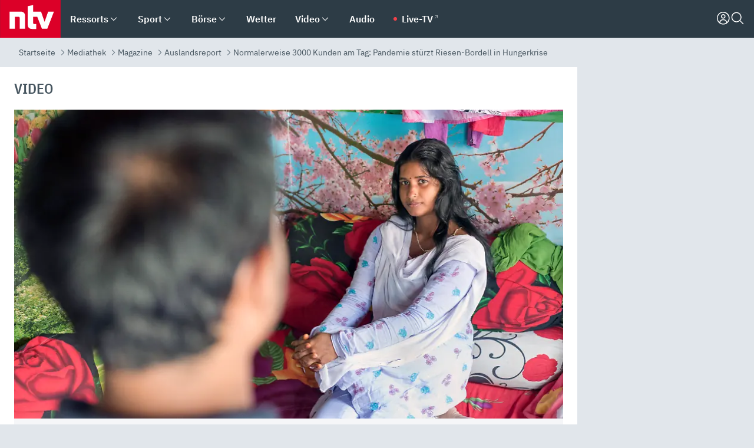

--- FILE ---
content_type: text/html; charset=utf-8
request_url: https://www.n-tv.de/mediathek/magazine/auslandsreport/Pandemie-stuerzt-Riesen-Bordell-in-Hungerkrise-article21819695.html
body_size: 169618
content:
<!DOCTYPE html><html lang="de"><head><meta charSet="utf-8" data-next-head=""/><meta name="viewport" content="width=device-width, initial-scale=1" data-next-head=""/><title data-next-head="">Normalerweise 3000 Kunden am Tag: Pandemie stürzt Riesen-Bordell in Hungerkrise - ntv.de</title><meta http-equiv="Content-Security-Policy" content="upgrade-insecure-requests" data-next-head=""/><meta name="author" content="n-tv NACHRICHTEN" data-next-head=""/><meta name="copyright" content="ntv Nachrichten" data-next-head=""/><meta name="description" content="In Daulatdia, einem der größten Bordelle der Welt, leben unzählige Frauen in Elend. Nun aber eskaliert die Situation - und die Frauen beten für die Rückkehr in ihr früheres Leid. Grund: Die Corona-bedingte Schließung wird für sie buchstäblich lebensgefährlich." data-next-head=""/><meta name="keywords" content="Pandemien, Bangladesch, Coronaviren, Corona-Krise, Sex, Prostitution" data-next-head=""/><meta name="apple-itunes-app" content="app-id=337056601, app-argument=https://www.n-tv.de/mediathek/magazine/auslandsreport/Pandemie-stuerzt-Riesen-Bordell-in-Hungerkrise-article21819695.html" data-next-head=""/><meta name="robots" content="index, follow, noodp, noarchive, max-snippet:-1, max-image-preview:large, max-video-preview:-1" data-next-head=""/><meta name="news_keywords" content="Pandemien, Bangladesch, Coronaviren, Corona-Krise, Sex, Prostitution" data-next-head=""/><meta name="date" content="2020-06-07T14:04:00+02:00" data-next-head=""/><meta name="last-modified" content="2020-06-08T10:27:01+02:00" data-next-head=""/><meta property="article:hash" content="21819695" data-next-head=""/><meta property="ntv:kicker" content="Normalerweise 3000 Kunden am Tag" data-next-head=""/><meta property="og:site_name" content="ntv.de" data-next-head=""/><meta property="og:type" content="article" data-next-head=""/><meta property="og:url" content="https://www.n-tv.de/mediathek/magazine/auslandsreport/Pandemie-stuerzt-Riesen-Bordell-in-Hungerkrise-article21819695.html" data-next-head=""/><meta property="og:title" content="Pandemie stürzt Riesen-Bordell in Hungerkrise" data-next-head=""/><meta property="og:description" content="In Daulatdia, einem der größten Bordelle der Welt, leben unzählige Frauen in Elend. Nun aber eskaliert die Situation - und die Frauen beten für die Rückkehr in ihr früheres Leid. Grund: Die Corona-bedingte Schließung wird für sie buchstäblich lebensgefährlich." data-next-head=""/><meta property="og:image" content="https://www.n-tv.de/img/3115403/1591108772/Img_16_9/1200/imago0097536216h.jpg" data-next-head=""/><meta property="twitter:card" content="photo" data-next-head=""/><meta property="twitter:site" content="@ntvde" data-next-head=""/><meta property="twitter:title" content="Normalerweise 3000 Kunden am Tag: Pandemie stürzt Riesen-Bordell in Hungerkrise" data-next-head=""/><meta property="twitter:image" content="https://www.n-tv.de/img/3115403/1591108772/Img_16_9/1200/imago0097536216h.jpg" data-next-head=""/><meta property="twitter:url" content="https://www.n-tv.de/mediathek/magazine/auslandsreport/Pandemie-stuerzt-Riesen-Bordell-in-Hungerkrise-article21819695.html" data-next-head=""/><meta property="fb:page_id" content="126049165307" data-next-head=""/><meta property="fb:pages" content="126049165307" data-next-head=""/><meta property="fb:pages" content="316889911843737" data-next-head=""/><meta property="fb:pages" content="562044130636828" data-next-head=""/><meta property="fb:pages" content="185547961302" data-next-head=""/><meta property="fb:pages" content="395222497292915" data-next-head=""/><meta property="fb:pages" content="1523181867965006" data-next-head=""/><meta property="fb:pages" content="1043228319087008" data-next-head=""/><meta property="fb:pages" content="741781229203281" data-next-head=""/><meta property="fb:pages" content="407682426071619" data-next-head=""/><meta property="fb:pages" content="780034435493567" data-next-head=""/><meta property="fb:pages" content="643254482528275" data-next-head=""/><meta property="fb:pages" content="1837260013270512" data-next-head=""/><meta property="fb:pages" content="368231650215080" data-next-head=""/><meta property="fb:pages" content="120920144621255" data-next-head=""/><meta property="fb:pages" content="1413412578758102" data-next-head=""/><meta name="google-site-verification" content="txr0UkB7uF5BxzK_kM9zfhlh5vLdmFekG7LJ_BKwDfk" data-next-head=""/><meta name="pocket-site-verification" content="d8cc89af247ee1dabcbbd091d848a1" data-next-head=""/><meta name="p:domain_verify" content="29ffec94ca07d208e323392915ace209" data-next-head=""/><meta name="msvalidate.01" content="38C91D064B7E276791191C393B93EB23" data-next-head=""/><link rel="canonical" href="https://www.n-tv.de/mediathek/magazine/auslandsreport/Pandemie-stuerzt-Riesen-Bordell-in-Hungerkrise-article21819695.html" data-next-head=""/><link rel="alternate" type="application/rss+xml" href="https://www.n-tv.de/mediathek/magazine/auslandsreport/rss" data-next-head=""/><link rel="alternate" href="android-app://de.lineas.lit.ntv.android/http/apps.n-tv.de/21819695?service=mobile" data-next-head=""/><link rel="shortcut icon" href="/favicon.ico" data-next-head=""/><link rel="apple-touch-icon-precomposed" sizes="144x144" href="/apple-touch-icon-144x144-precomposed.png" data-next-head=""/><link rel="apple-touch-icon-precomposed" sizes="114x114" href="/apple-touch-icon-114x114-precomposed.png" data-next-head=""/><link rel="apple-touch-icon-precomposed" sizes="72x72" href="/apple-touch-icon-72x72-precomposed.png" data-next-head=""/><link rel="apple-touch-icon-precomposed" href="/apple-touch-icon-57x57-precomposed.png" data-next-head=""/><link rel="publisher" href="https://plus.google.com/118398504470807896139" data-next-head=""/><link rel="preload" href="/_next/static/media/fddff1087a1c2d83-s.p.woff2" as="font" type="font/woff2" crossorigin="anonymous" data-next-font="size-adjust"/><link rel="preload" href="/_next/static/media/eced63159c168414-s.p.woff2" as="font" type="font/woff2" crossorigin="anonymous" data-next-font="size-adjust"/><link rel="preload" href="/_next/static/media/a6cb01422af61021-s.p.woff2" as="font" type="font/woff2" crossorigin="anonymous" data-next-font="size-adjust"/><link rel="preload" href="/_next/static/media/d6b236d59080f586-s.p.woff2" as="font" type="font/woff2" crossorigin="anonymous" data-next-font="size-adjust"/><link rel="preload" href="/_next/static/media/1c626168cca93b06-s.p.woff2" as="font" type="font/woff2" crossorigin="anonymous" data-next-font="size-adjust"/><link rel="preload" href="/_next/static/css/619668a7c5632b45.css" as="style"/><link rel="preload" href="/_next/static/css/54b286e04d222c64.css" as="style"/><link rel="preload" href="/_next/static/css/bd6519a5e89b6484.css" as="style"/><link rel="preload" href="/_next/static/css/a1652869840550b3.css" as="style"/><link rel="preload" href="/_next/static/css/06b47e2e02df66d2.css" as="style"/><link rel="preload" href="/_next/static/css/616a3bdb3deb1a06.css" as="style"/><link rel="preload" href="/_next/static/css/d84fa9443ecac233.css" as="style"/><link rel="preload" href="/_next/static/css/50cae09f11d7c87b.css" as="style"/><link rel="preload" href="/_next/static/css/41f2fd6014636f02.css" as="style"/><link rel="preload" href="/_next/static/css/4916aaa5355407e8.css" as="style"/><script type="application/ld+json" data-next-head="">{"@context":"http://schema.org","publisher":{"@type":"Organization","name":"ntv NACHRICHTEN","logo":{"@type":"ImageObject","url":"/logo.svg"}},"@type":"NewsArticle","mainEntityOfPage":{"@type":"WebPage","url":"https://www.n-tv.de/mediathek/magazine/auslandsreport/Pandemie-stuerzt-Riesen-Bordell-in-Hungerkrise-article21819695.html"},"url":"https://www.n-tv.de/mediathek/magazine/auslandsreport/Pandemie-stuerzt-Riesen-Bordell-in-Hungerkrise-article21819695.html","headline":"Normalerweise 3000 Kunden am Tag: Pandemie stürzt Riesen-Bordell in Hungerkrise","description":"In Daulatdia, einem der größten Bordelle der Welt, leben unzählige Frauen in Elend. Nun aber eskaliert die Situation - und die Frauen beten für die Rückkehr in ihr früheres Leid. Grund: Die Corona-bedingte Schließung wird für sie buchstäblich lebensgefährlich.","image":[{"@type":"ImageObject","url":"https://www.n-tv.de/img/3115403/1591108772/Img_16_9/1200/imago0097536216h.webp","width":"1200","height":"676"},{"@type":"ImageObject","url":"https://www.n-tv.de/img/3115403/1591108772/Img_4_3/1200/imago0097536216h.webp","width":"1200","height":"900"},{"@type":"ImageObject","url":"https://www.n-tv.de/img/3115403/1591108772/Img_1_1/1200/imago0097536216h.webp","width":"1200","height":"1200"}],"datePublished":"2020-06-07T14:04:00+02:00","dateModified":"2020-06-08T10:27:01+02:00","author":{"@type":"Organization","name":"n-tv NACHRICHTEN","url":"https://www.n-tv.de"}}</script><script type="application/ld+json" data-next-head="">{"@context":"http://schema.org","@type":"BreadcrumbList","itemListElement":[{"item":{"name":"Startseite","@id":"https://www.n-tv.de/"},"@type":"ListItem","position":1},{"item":{"name":"Mediathek","@id":"https://www.n-tv.de/mediathek/"},"@type":"ListItem","position":2},{"item":{"name":"Magazine","@id":"https://www.n-tv.de/mediathek/magazine/"},"@type":"ListItem","position":3},{"item":{"name":"Auslandsreport","@id":"https://www.n-tv.de/mediathek/magazine/auslandsreport/"},"@type":"ListItem","position":4},{"item":{"name":"Normalerweise 3000 Kunden am Tag: Pandemie stürzt Riesen-Bordell in Hungerkrise","@id":"https://www.n-tv.de/mediathek/magazine/auslandsreport/Pandemie-stuerzt-Riesen-Bordell-in-Hungerkrise-article21819695.html"},"@type":"ListItem","position":5}]}</script><script type="application/ld+json" data-next-head="">{"@context":"http://schema.org","@type":"VideoObject","datePublished":"2020-06-07T14:04","uploadDate":"2020-06-07T14:04","name":"Normalerweise 3000 Kunden am Tag - Pandemie stürzt Riesen-Bordell in Hungerkrise - Video - ntv","description":"In Daulatdia, einem der größten Bordelle der Welt, leben unzählige Frauen in Elend. Nun aber eskaliert die Situation - und die Frauen beten für die Rückkehr in ihr früheres Leid. Grund: Die Corona-bedingte Schließung wird für sie buchstäblich lebensgefährlich.","thumbnailUrl":"https://www.n-tv.de/img/3115403/1591108772/Img_16_9/400/imago0097536216h.webp","contentUrl":"https://bot-cf.n-tv.de/std/abr/2020/06/SAWMAZ_Bangladesh_20200605_200101-web6.mp4"}</script><script id="iab-stub" data-nscript="beforeInteractive">
				// IAB stub
 				!function () { var e = function () { var e, t = "__tcfapiLocator", a = [], n = window; for (; n;) { try { if (n.frames[t]) { e = n; break } } catch (e) { } if (n === window.top) break; n = n.parent } e || (!function e() { var a = n.document, r = !!n.frames[t]; if (!r) if (a.body) { var i = a.createElement("iframe"); i.style.cssText = "display:none", i.name = t, a.body.appendChild(i) } else setTimeout(e, 5); return !r }(), n.__tcfapi = function () { for (var e, t = arguments.length, n = new Array(t), r = 0; r < t; r++)n[r] = arguments[r]; if (!n.length) return a; if ("setGdprApplies" === n[0]) n.length > 3 && 2 === parseInt(n[1], 10) && "boolean" == typeof n[3] && (e = n[3], "function" == typeof n[2] && n[2]("set", !0)); else if ("ping" === n[0]) { var i = { gdprApplies: e, cmpLoaded: !1, cmpStatus: "stub" }; "function" == typeof n[2] && n[2](i) } else a.push(n) }, n.addEventListener("message", (function (e) { var t = "string" == typeof e.data, a = {}; try { a = t ? JSON.parse(e.data) : e.data } catch (e) { } var n = a.__tcfapiCall; n && window.__tcfapi(n.command, n.version, (function (a, r) { var i = { __tcfapiReturn: { returnValue: a, success: r, callId: n.callId } }; t && (i = JSON.stringify(i)), e.source.postMessage(i, "*") }), n.parameter) }), !1)) }; "undefined" != typeof module ? module.exports = e : e() }();
        window._sp_queue = [];
			</script><link rel="stylesheet" href="/_next/static/css/619668a7c5632b45.css" data-n-g=""/><link rel="stylesheet" href="/_next/static/css/54b286e04d222c64.css" data-n-p=""/><link rel="stylesheet" href="/_next/static/css/bd6519a5e89b6484.css"/><link rel="stylesheet" href="/_next/static/css/a1652869840550b3.css"/><link rel="stylesheet" href="/_next/static/css/06b47e2e02df66d2.css"/><link rel="stylesheet" href="/_next/static/css/616a3bdb3deb1a06.css"/><link rel="stylesheet" href="/_next/static/css/d84fa9443ecac233.css"/><link rel="stylesheet" href="/_next/static/css/50cae09f11d7c87b.css"/><link rel="stylesheet" href="/_next/static/css/41f2fd6014636f02.css"/><link rel="stylesheet" href="/_next/static/css/4916aaa5355407e8.css"/><noscript data-n-css=""></noscript><script defer="" noModule="" src="/_next/static/chunks/polyfills-42372ed130431b0a.js"></script><script id="webpush-lib" src="/webpush/webpush.js" defer="" data-nscript="beforeInteractive"></script><script id="iframeResizer" src="/iframeResizer.min.js" defer="" data-nscript="beforeInteractive"></script><script defer="" src="/_next/static/chunks/1229.024bf05f909c3e8c.js"></script><script defer="" src="/_next/static/chunks/544.09d7383b48abf164.js"></script><script defer="" src="/_next/static/chunks/7602.1a768611e82c58ea.js"></script><script defer="" src="/_next/static/chunks/6948.f00620bcc22244f2.js"></script><script defer="" src="/_next/static/chunks/4a5ac67e.8ec99f5aec25c799.js"></script><script defer="" src="/_next/static/chunks/5658.7b208e427d1fdfdb.js"></script><script defer="" src="/_next/static/chunks/7506.44713ad41da02c00.js"></script><script defer="" src="/_next/static/chunks/508.6fe9e668b4cbaa10.js"></script><script defer="" src="/_next/static/chunks/1656.c9e5265be15720de.js"></script><script defer="" src="/_next/static/chunks/2932.ab8742382caddc2b.js"></script><script defer="" src="/_next/static/chunks/9640.22388883922907d8.js"></script><script defer="" src="/_next/static/chunks/4047.211f9d02a136f691.js"></script><script src="/_next/static/chunks/webpack-818280062586384e.js" defer=""></script><script src="/_next/static/chunks/framework-77dff60c8c44585c.js" defer=""></script><script src="/_next/static/chunks/main-c369251bbc331e0f.js" defer=""></script><script src="/_next/static/chunks/pages/_app-2c2c703fd86eadba.js" defer=""></script><script src="/_next/static/chunks/8548-87ef5762240d4e64.js" defer=""></script><script src="/_next/static/chunks/pages/%5B%5B...all%5D%5D-187d881c0982e370.js" defer=""></script><script src="/_next/static/2MCE5bJohxbjCPa3olAch/_buildManifest.js" defer=""></script><script src="/_next/static/2MCE5bJohxbjCPa3olAch/_ssgManifest.js" defer=""></script><style id="__jsx-668642668">:root{--ibm-plex-sans:'IBMPlexSans', 'IBMPlexSans Fallback';--ibm-plex-sans-condensed:'IBMPlexSansCondensed', 'IBMPlexSansCondensed Fallback'}html{font-family:'IBMPlexSans', 'IBMPlexSans Fallback'}</style></head><body><link rel="preload" as="image" href="https://www.n-tv.de/img/3115403/1591108772/Img_16_9/920/image.webp"/><link rel="preload" as="image" href="/socialIcons/whatsapp.svg"/><link rel="preload" as="image" href="/socialIcons/google.svg"/><div id="__next"><header class="Header_header__MwWvM "><nav aria-label="Globale Navigation"><div class="Header_wrapper__PJAKW"><div class="Header_inner__PU1JS"><a href="/" class="Header_logo__V9h3K"><svg viewBox="0 0 1384 862" focusable="false" role="img" name="ntv Logo"><title>ntv</title><path id="TRAEGER_x5F_ROT" d="M0 0h1384v862H0z" style="clip-rule:evenodd;fill:rgb(220, 0, 40);fill-rule:evenodd"></path><g id="ntv_1_" transform="translate(-268.5,-109)"><g id="g3683"><path d="M747 375.3H486v390.1h122.2V492.8h83.3c17.1 0 25.9 8.4 25.9 26v246.6h122.2V468.1c0-54.9-37.7-92.8-92.6-92.8zm620.7-.2-81.2 233.4-81-233.4h-181.9V225.6l-122.2 24.2v425.3c0 58.9 36.6 95.6 95.8 95.6h99.5V656.3h-46.9c-15.7 0-26.1-5.8-26.1-27.2V492.9h95.3l106.4 272.9h122.7l152.3-390.7z" id="path3681" style="fill:rgb(255, 255, 255)"></path></g></g></svg></a><nav role="none" class="menu-desktop_header-menu__23xp2"><ul role="menu" aria-label="Hauptnavigation" class="menu-desktop_top__a3CQZ"><li class="menu-desktop_level0__YuC7o" tabindex="-1"><div class="menu-desktop_itemwrapper__8WzFL"><a tabindex="0" href="/ressorts/" target="_self" title="Ressorts" data-testid="menulink"><span class="Typography_text-default__P3otY Typography_weight-bold__uT6mq">Ressorts</span></a><button role="menuitem" aria-haspopup="menu" aria-expanded="false" aria-label="Untermenü für Ressorts" data-testid="menu-item-button"><svg viewBox="0 0 24 24" width="18" height="18" fill="currentColor" focusable="false" role="img" aria-hidden="true" data-testid="icon"><title></title><path d="M12.0004 17.9852L4.90039 10.8852L6.0004 9.78516L12.0004 15.7852L18.0004 9.78516L19.1004 10.8852L12.0004 17.9852Z"></path></svg></button></div><div class="menu-desktop_menu-ssr__HlR7r" aria-label="Ressorts Untermenü" role="menu"><ul><li><a href="/mediathek/bilderserien/" target="_self" title="Bilderserien">Bilderserien</a></li><li><a href="/politik/" target="_self" title="Politik">Politik</a><div aria-label="Politik Untermenü" role="menu"><ul><li><a href="/politik/" target="_self" title="Meldungen">Meldungen</a></li><li><a href="/politik/politik_kommentare/" target="_self" title="Kommentare">Kommentare</a></li><li><a href="/politik/politik_wieduwilts_woche/" target="_self" title="Wieduwilts Woche">Wieduwilts Woche</a></li></ul></div></li><li><a href="/wirtschaft/" target="_self" title="Wirtschaft">Wirtschaft</a><div aria-label="Wirtschaft Untermenü" role="menu"><ul><li><a href="/wirtschaft/" target="_self" title="Meldungen">Meldungen</a></li><li><a href="/wirtschaft/termine/" target="_self" title="Termine">Termine</a></li><li><a href="/wirtschaft/wirtschaft_startup/" target="_self" title="Startup">Startup</a></li></ul></div></li><li><a href="/boersenkurse/" target="_self" title="Börse">Börse</a><div aria-label="Börse Untermenü" role="menu"><ul><li><a href="/boersenkurse/Auf_einen_Blick/" target="_self" title="Auf einen Blick">Auf einen Blick</a></li><li><a href="/boersenkurse/aktien/" target="_self" title="Aktien &amp; Indizes">Aktien &amp; Indizes</a><div aria-label="Aktien &amp; Indizes Untermenü" role="menu"><ul><li><a href="/boersenkurse/indizes/dax-159096" target="_self" title="Dax">Dax</a></li><li><a href="/boersenkurse/indizes/tecdax-158375" target="_self" title="TecDax">TecDax</a></li><li><a href="/boersenkurse/indizes/mdax-159090" target="_self" title="MDax">MDax</a></li><li><a href="/boersenkurse/indizes/sdax-159191" target="_self" title="SDax">SDax</a></li><li><a href="/boersenkurse/indizes/gex-144687" target="_self" title="Gex">Gex</a></li><li><a href="/boersenkurse/indizes/hdax-159097" target="_self" title="HDax">HDax</a></li><li><a href="/boersenkurse/indizes/e-stoxx-50-159194" target="_self" title="EuroStoxx">EuroStoxx</a></li><li><a href="/boersenkurse/indizes/stoxx50-159196" target="_self" title="Stoxx50">Stoxx50</a></li><li><a href="/boersenkurse/indizes/infront-usa-industrial-9451139" target="_self" title="Dow Jones">Dow Jones</a></li><li><a href="/boersenkurse/indizes/nasdaq-100-149002" target="_self" title="Nasdaq">Nasdaq</a></li><li><a href="/boersenkurse/indizes/nikkei-148429" target="_self" title="Nikkei">Nikkei</a></li></ul></div></li><li><a href="/boersenkurse/devisen/" target="_self" title="Devisen">Devisen</a></li><li><a href="/boersenkurse/rohstoffe/" target="_self" title="Rohstoffe">Rohstoffe</a></li><li><a href="/boersenkurse/zertifikate/" target="_self" title="ntv Zertifikate">ntv Zertifikate</a></li><li><a href="/boersenkurse/fonds/" target="_self" title="ntv Fonds">ntv Fonds</a></li><li><a href="/boersenkurse/fonds_und_etf/" target="_self" title="Fonds &amp; ETF">Fonds &amp; ETF</a></li><li><a href="/boersenkurse/anleihen/" target="_self" title="Anleihen">Anleihen</a></li><li><a href="/boersenkurse/altersvorsorge/" target="_self" title="ntv Altersvorsorge">ntv Altersvorsorge</a></li><li><a href="/boersenkurse/Geldanlage-Check/" target="_self" title="ntv Geldanlage-Check">ntv Geldanlage-Check</a></li><li><a href="/wirtschaft/der_boersen_tag/" target="_self" title="Börsen-Tag - Archiv">Börsen-Tag - Archiv</a></li></ul></div></li><li><a href="/sport/" target="_self" title="Sport">Sport</a><div aria-label="Sport Untermenü" role="menu"><ul><li><a href="https://www.n-tv.de/sport/ergebnisse/heute-live" target="_self" title="Live-Kalender">Live-Kalender</a></li><li><a href="/sport/" target="_self" title="Meldungen">Meldungen</a></li><li><a href="/sport/fussball/" target="_self" title="Fußball">Fußball</a><div aria-label="Fußball Untermenü" role="menu"><ul><li><a href="/sport/fussball/fussball_kolumnen/" target="_self" title="Kolumnen">Kolumnen</a></li><li><a href="https://www.n-tv.de/sport/ergebnisse/fussball/bundesliga/spiele-und-ergebnisse/" target="_self" title="Bundesliga">Bundesliga</a></li><li><a href="https://www.n-tv.de/sport/ergebnisse/fussball/2-bundesliga/spiele-und-ergebnisse/" target="_self" title="2. Bundesliga">2. Bundesliga</a></li><li><a href="https://www.n-tv.de/sport/ergebnisse/fussball/3-liga/spiele-und-ergebnisse/" target="_self" title="3. Liga">3. Liga</a></li><li><a href="https://www.n-tv.de/sport/ergebnisse/fussball/dfb-pokal/spiele-und-ergebnisse/" target="_self" title="DFB-Pokal">DFB-Pokal</a></li><li><a href="https://www.n-tv.de/sport/ergebnisse/fussball/frauen-bundesliga/spiele-und-ergebnisse/" target="_self" title="Bundesliga der Frauen">Bundesliga der Frauen</a></li><li><a href="https://www.n-tv.de/sport/ergebnisse/fussball/uefa-champions-league/spiele-und-ergebnisse/" target="_self" title="Champions League">Champions League</a></li><li><a href="https://www.n-tv.de/sport/ergebnisse/fussball/uefa-europa-league/spiele-und-ergebnisse/" target="_self" title="Europa League">Europa League</a></li><li><a href="https://www.n-tv.de/sport/ergebnisse/fussball/co6395/europa-conference-league/spiele-und-ergebnisse/" target="_self" title="Europa Conference League">Europa Conference League</a></li><li><a href="https://www.n-tv.de/sport/ergebnisse/fussball/premier-league/spiele-und-ergebnisse/" target="_self" title="Premier League">Premier League</a></li><li><a href="https://www.n-tv.de/sport/ergebnisse/fussball/primera-division/spiele-und-ergebnisse/" target="_self" title="Primera Division">Primera Division</a></li><li><a href="https://www.n-tv.de/sport/ergebnisse/fussball/serie-a/spiele-und-ergebnisse/" target="_self" title="Serie A">Serie A</a></li><li><a href="https://www.n-tv.de/sport/ergebnisse/fussball/ligue-1/spiele-und-ergebnisse/" target="_self" title="Ligue 1">Ligue 1</a></li><li><a href="https://www.n-tv.de/sport/ergebnisse/fussball/nations-league-a/spiele-und-ergebnisse/" target="_self" title="Nations League">Nations League</a></li><li><a href="https://www.n-tv.de/sport/ergebnisse/fussball/wettbewerbe/" target="_self" title="Alle Wettbewerbe">Alle Wettbewerbe</a></li></ul></div></li><li><a href="https://www.n-tv.de/sport/ergebnisse/american-football/nfl/spiele-und-ergebnisse/" target="_self" title="NFL">NFL</a></li><li><a href="/sport/formel1/" target="_self" title="Motorsport">Motorsport</a></li><li><a href="https://www.n-tv.de/sport/ergebnisse/tennis/heute-live" target="_self" title="Tennis">Tennis</a></li><li><a href="https://www.n-tv.de/sport/ergebnisse/handball/" target="_self" title="Handball">Handball</a></li><li><a href="https://www.n-tv.de/sport/ergebnisse/basketball/wettbewerbe/" target="_self" title="Basketball">Basketball</a></li><li><a href="https://www.n-tv.de/sport/ergebnisse/eishockey/wettbewerbe/" target="_self" title="Eishockey">Eishockey</a></li><li><a href="/sport/mma/" target="_self" title="Mixed Martial Arts">Mixed Martial Arts</a></li><li><a href="/sport/der_sport_tag/" target="_self" title="Sport-Tag - Archiv">Sport-Tag - Archiv</a></li><li><a href="https://gutscheine.n-tv.de/" target="_self" title="Gutscheine">Gutscheine<span> Anzeige</span></a><div aria-label="Gutscheine Untermenü" role="menu"><ul><li><a href="https://gutscheine.n-tv.de/gutscheine/adidas-shop" target="_self" title="Adidas">Adidas</a></li><li><a href="https://gutscheine.n-tv.de/gutscheine/engelhorn" target="_self" title="Engelhorn">Engelhorn</a></li><li><a href="https://gutscheine.n-tv.de/gutscheine/vans" target="_self" title="Vans">Vans</a></li><li><a href="https://gutscheine.n-tv.de/gutscheine/sportscheck" target="_self" title="SportScheck">SportScheck</a></li><li><a href="https://gutscheine.n-tv.de/gutscheine/11teamsports" target="_self" title="11teamsports">11teamsports</a></li></ul></div></li></ul></div></li><li><a href="/panorama/" target="_self" title="Panorama">Panorama</a><div aria-label="Panorama Untermenü" role="menu"><ul><li><a href="/panorama/" target="_self" title="Meldungen">Meldungen</a></li></ul></div></li><li><a href="/leute/" target="_self" title="Unterhaltung">Unterhaltung</a><div aria-label="Unterhaltung Untermenü" role="menu"><ul><li><a href="/leute/" target="_self" title="Überblick">Überblick</a></li><li><a href="/leute/tv/" target="_self" title="TV">TV</a></li><li><a href="/leute/film/" target="_self" title="Filme und Serien">Filme und Serien</a></li><li><a href="/leute/musik/" target="_self" title="Musik">Musik</a></li><li><a href="/leute/buecher/" target="_self" title="Bücher">Bücher</a></li><li><a href="/leute/hoerbuecher/" target="_self" title="Hörbücher">Hörbücher</a></li><li><a href="/mediathek/bilderserien/unterhaltung/Schoenes-Wochenende-Cartoons-von-OL-article20772304.html" target="_self" title="Schönes Wochenende">Schönes Wochenende</a></li><li><a href="https://gutscheine.n-tv.de/" target="_blank" rel="noopener noreferrer noFollow" title="Gutscheine">Gutscheine<span> Anzeige</span></a><div aria-label="Gutscheine Untermenü" role="menu"><ul><li><a href="https://gutscheine.n-tv.de/gutscheine/amazon" target="_blank" rel="noopener noreferrer noFollow" title="Amazon">Amazon</a></li><li><a href="https://gutscheine.n-tv.de/gutscheine/thalia" target="_blank" rel="noopener noreferrer noFollow" title="Thalia">Thalia</a></li><li><a href="https://gutscheine.n-tv.de/gutscheine/buecher-de" target="_blank" rel="noopener noreferrer noFollow" title="buecher.de">buecher.de</a></li><li><a href="https://gutscheine.n-tv.de/gutscheine/saturn" target="_blank" rel="noopener noreferrer noFollow" title="Saturn">Saturn</a></li><li><a href="https://gutscheine.n-tv.de/gutscheine/mmoga" target="_blank" rel="noopener noreferrer noFollow" title="MMOGA">MMOGA</a></li></ul></div></li></ul></div></li><li><a href="/technik/" target="_self" title="Technik">Technik</a><div aria-label="Technik Untermenü" role="menu"><ul><li><a href="/technik/" target="_self" title="Meldungen">Meldungen</a></li><li><a href="https://www.n-tvspiele.de/" target="_self" rel="noFollow" title="Spiele">Spiele</a></li><li><a href="https://gutscheine.n-tv.de/" target="_blank" rel="noopener noreferrer noFollow" title="Gutscheine">Gutscheine<span> Anzeige</span></a><div aria-label="Gutscheine Untermenü" role="menu"><ul><li><a href="https://gutscheine.n-tv.de/gutscheine/notebooksbilliger" target="_blank" rel="noopener noreferrer noFollow" title="notebooksbilliger.de">notebooksbilliger.de</a></li><li><a href="https://gutscheine.n-tv.de/gutscheine/alternate" target="_blank" rel="noopener noreferrer noFollow" title="Alternate">Alternate</a></li><li><a href="https://gutscheine.n-tv.de/gutscheine/medion" target="_blank" rel="noopener noreferrer noFollow" title="MEDION">MEDION</a></li><li><a href="https://gutscheine.n-tv.de/gutscheine/dein-handyde" target="_blank" rel="noopener noreferrer noFollow" title="deinhandy.de">deinhandy.de</a></li><li><a href="https://gutscheine.n-tv.de/gutscheine/samsung" target="_blank" rel="noopener noreferrer noFollow" title="SAMSUNG">SAMSUNG</a></li></ul></div></li></ul></div></li><li><a href="/ratgeber/" target="_self" title="Ratgeber">Ratgeber</a><div aria-label="Ratgeber Untermenü" role="menu"><ul><li><a href="/ratgeber/" target="_self" title="Meldungen">Meldungen</a></li><li><a href="/ratgeber/ntv_Service/" target="_self" title="ntv Service">ntv Service</a></li><li><a href="/ratgeber/tests/" target="_self" title="Tests">Tests</a></li><li><a href="/ratgeber/vergleichsrechner/" target="_self" title="Vergleichsrechner">Vergleichsrechner</a></li><li><a href="https://www.n-tv.de/native/leben/Thema-Leben-article19986903.html?an=s:spezial_973714_ista_wtt-a:1-t:n" target="_blank" rel="noopener noreferrer noFollow" title="Smart Living">Smart Living</a></li></ul></div></li><li><a href="/produkt-check/" target="_self" title="Produkt-Check">Produkt-Check</a><div aria-label="Produkt-Check Untermenü" role="menu"><ul><li><a href="/produkt-check/kueche/" target="_self" title="Produkt-Check Küche">Produkt-Check Küche</a></li><li><a href="/produkt-check/technik/" target="_self" title="Produkt-Check Technik ">Produkt-Check Technik </a></li><li><a href="/produkt-check/sport-freizeit/" target="_self" title="Produkt-Check Sport &amp; Freizeit">Produkt-Check Sport &amp; Freizeit</a></li><li><a href="/produkt-check/beauty-gesundheit/" target="_self" title="Produkt-Check Beauty &amp; Gesundheit ">Produkt-Check Beauty &amp; Gesundheit </a></li><li><a href="/produkt-check/haushalt-garten/" target="_self" title="Produkt-Check Haushalt &amp; Garten">Produkt-Check Haushalt &amp; Garten</a></li></ul></div></li><li><a href="/wissen/" target="_self" title="Wissen">Wissen</a><div aria-label="Wissen Untermenü" role="menu"><ul><li><a href="/wissen/" target="_self" title="Meldungen">Meldungen</a></li><li><a href="/wissen/frageantwort/" target="_self" title="Frage &amp; Antwort">Frage &amp; Antwort</a></li><li><a href="/wissen/Fakten_und_Mythen/" target="_self" title="Fakten &amp; Mythen">Fakten &amp; Mythen</a></li><li><a href="/wissen/fundsache/" target="_self" title="Fundsache">Fundsache</a></li></ul></div></li><li><a href="/auto/" target="_self" title="Auto">Auto</a><div aria-label="Auto Untermenü" role="menu"><ul><li><a href="/auto/" target="_self" title="Meldungen">Meldungen</a></li><li><a href="/auto/auto_geschichte/" target="_self" title="Automobil-Geschichte">Automobil-Geschichte</a></li><li><a href="/auto/praxistest/" target="_self" title="Praxistest">Praxistest</a></li><li><a href="/auto/gebrauchte/" target="_self" title="Gebrauchte">Gebrauchte</a></li><li><a href="/auto/auto_funktioniert/" target="_self" title="Wie funktioniert ...?">Wie funktioniert ...?</a></li><li><a href="https://gutscheine.n-tv.de/" target="_blank" rel="noopener noreferrer noFollow" title="Gutscheine">Gutscheine<span> Anzeige</span></a><div aria-label="Gutscheine Untermenü" role="menu"><ul><li><a href="https://gutscheine.n-tv.de/gutscheine/kfzteile24" target="_blank" rel="noopener noreferrer noFollow" title="kfzteile24">kfzteile24</a></li><li><a href="https://gutscheine.n-tv.de/gutscheine/atu" target="_blank" rel="noopener noreferrer noFollow" title="A.T.U">A.T.U</a></li><li><a href="https://gutscheine.n-tv.de/gutscheine/reifendirekt" target="_blank" rel="noopener noreferrer noFollow" title="Reifendirekt">Reifendirekt</a></li><li><a href="https://gutscheine.n-tv.de/gutscheine/sixt" target="_blank" rel="noopener noreferrer noFollow" title="Sixt">Sixt</a></li><li><a href="https://gutscheine.n-tv.de/gutscheine/tirendo" target="_blank" rel="noopener noreferrer noFollow" title="Tirendo">Tirendo</a></li></ul></div></li><li><a href="https://autoleasing.n-tv.de/" target="_blank" rel="noopener noreferrer noFollow" title="Autoleasing">Autoleasing</a></li></ul></div></li><li><a href="/shopping-und-service/" target="_self" title="Shopping &amp; Service">Shopping &amp; Service</a><div aria-label="Shopping &amp; Service Untermenü" role="menu"><ul><li><a href="https://autoleasing.n-tv.de/" target="_self" title="Autoleasing">Autoleasing</a></li><li><a href="https://www.n-tv.de/broker-vergleich/" target="_self" title="Broker-Vergleich">Broker-Vergleich</a></li><li><a href="https://www.n-tv.de/casino-vergleich/" target="_self" title="Online Casino Vergleich">Online Casino Vergleich</a></li><li><a href="https://www.n-tv.de/sportwetten/" target="_self" title="Sportwetten">Sportwetten</a></li><li><a href="https://www.n-tv.de/energieeffizientes-wohnen/" target="_self" title="Energieeffizientes Wohnen">Energieeffizientes Wohnen</a></li><li><a href="https://gutscheine.n-tv.de/" target="_self" title="Gutscheine">Gutscheine<span> Anzeige</span></a></li><li><a href="https://www.n-tv.de/webtools-im-vergleich/" target="_self" title="Webtools im Vergleich">Webtools im Vergleich</a></li><li><a href="https://www.n-tv.de/online-sprachschule/" target="_self" title="Online Sprachschule">Online Sprachschule</a></li><li><a href="https://www.n-tv.de/vergleich/" target="_self" title="Produktvergleiche">Produktvergleiche</a></li><li><a href="https://unternehmen.n-tv.de/" target="_self" title="Unternehmen">Unternehmen<span> Anzeige</span></a></li><li><a href="https://www.n-tv.de/ratgeber/vergleichsrechner/" target="_self" title="Vergleichsrechner">Vergleichsrechner</a></li><li><a href="https://www.n-tv.de/kreditvergleich/" target="_self" title="Kreditvergleich">Kreditvergleich</a></li><li><a href="https://www.n-tv.de/wettanbieter-vergleich/" target="_self" title="Wettanbieter Vergleich">Wettanbieter Vergleich</a></li><li><a href="https://www.n-tv.de/geschaeftskonto-vergleich/" target="_blank" rel="noopener noreferrer" title="Geschäftskonto Vergleich">Geschäftskonto Vergleich</a></li></ul></div></li><li><a href="/infografik/" target="_self" title="Infografik">Infografik</a></li><li><a href="/regionales/" target="_self" title="Regionales">Regionales</a><div aria-label="Regionales Untermenü" role="menu"><ul><li><a href="/regionales/baden-wuerttemberg/" target="_self" title="Baden-Württemberg">Baden-Württemberg</a></li><li><a href="/regionales/bayern/" target="_self" title="Bayern">Bayern</a></li><li><a href="/regionales/berlin-und-brandenburg/" target="_self" title="Berlin &amp; Brandenburg">Berlin &amp; Brandenburg</a></li><li><a href="/regionales/hamburg-und-schleswig-holstein/" target="_self" title="Hamburg &amp; Schleswig-Holstein">Hamburg &amp; Schleswig-Holstein</a></li><li><a href="/regionales/hessen/" target="_self" title="Hessen">Hessen</a></li><li><a href="/regionales/mecklenburg-vorpommern/" target="_self" title="Mecklenburg-Vorpommern">Mecklenburg-Vorpommern</a></li><li><a href="/regionales/niedersachsen-und-bremen/" target="_self" title="Niedersachsen &amp; Bremen">Niedersachsen &amp; Bremen</a></li><li><a href="/regionales/nordrhein-westfalen/" target="_self" title="Nordrhein-Westfalen">Nordrhein-Westfalen</a></li><li><a href="/regionales/rheinland-pfalz-und-saarland/" target="_self" title="Rheinland-Pfalz &amp; Saarland">Rheinland-Pfalz &amp; Saarland</a></li><li><a href="/regionales/sachsen/" target="_self" title="Sachsen">Sachsen</a></li><li><a href="/regionales/sachsen-anhalt/" target="_self" title="Sachsen-Anhalt">Sachsen-Anhalt</a></li><li><a href="/regionales/thueringen/" target="_self" title="Thüringen">Thüringen</a></li></ul></div></li><li><a href="/der_tag/alle_tage/" target="_self" title="Alle Tage">Alle Tage</a><div aria-label="Alle Tage Untermenü" role="menu"><ul><li><a href="/der_tag/" target="_self" title="Der Tag - Archiv">Der Tag - Archiv</a></li><li><a href="/wirtschaft/der_boersen_tag/" target="_self" title="Der Börsen-Tag - Archiv">Der Börsen-Tag - Archiv</a></li><li><a href="/sport/der_sport_tag/" target="_self" title="Der Sport-Tag - Archiv">Der Sport-Tag - Archiv</a></li></ul></div></li><li><a href="https://lotto.n-tv.de/" target="_blank" rel="noopener noreferrer noFollow" title="Lotto spielen">Lotto spielen<span> Anzeige</span></a></li></ul></div></li><li class="menu-desktop_level0__YuC7o" tabindex="-1"><div class="menu-desktop_itemwrapper__8WzFL"><a tabindex="0" href="/sport/" target="_self" title="Sport" data-testid="menulink"><span class="Typography_text-default__P3otY Typography_weight-bold__uT6mq">Sport</span></a><button role="menuitem" aria-haspopup="menu" aria-expanded="false" aria-label="Untermenü für Sport" data-testid="menu-item-button"><svg viewBox="0 0 24 24" width="18" height="18" fill="currentColor" focusable="false" role="img" aria-hidden="true" data-testid="icon"><title></title><path d="M12.0004 17.9852L4.90039 10.8852L6.0004 9.78516L12.0004 15.7852L18.0004 9.78516L19.1004 10.8852L12.0004 17.9852Z"></path></svg></button></div><div class="menu-desktop_menu-ssr__HlR7r" aria-label="Sport Untermenü" role="menu"><ul><li><a href="https://www.n-tv.de/sport/ergebnisse/heute-live" target="_self" title="Live-Kalender">Live-Kalender</a></li><li><a href="/sport/" target="_self" title="Meldungen">Meldungen</a></li><li><a href="/sport/fussball/" target="_self" title="Fußball">Fußball</a><div aria-label="Fußball Untermenü" role="menu"><ul><li><a href="/sport/fussball/fussball_kolumnen/" target="_self" title="Kolumnen">Kolumnen</a><div aria-label="Kolumnen Untermenü" role="menu"><ul><li><a href="/sport/fussball/redelings_nachspielzeit/" target="_self" title="Redelings Nachspielzeit">Redelings Nachspielzeit</a></li></ul></div></li><li><a href="https://www.n-tv.de/sport/ergebnisse/fussball/bundesliga/spiele-und-ergebnisse/" target="_self" title="Bundesliga">Bundesliga</a></li><li><a href="https://www.n-tv.de/sport/ergebnisse/fussball/2-bundesliga/spiele-und-ergebnisse/" target="_self" title="2. Bundesliga">2. Bundesliga</a></li><li><a href="https://www.n-tv.de/sport/ergebnisse/fussball/3-liga/spiele-und-ergebnisse/" target="_self" title="3. Liga">3. Liga</a></li><li><a href="https://www.n-tv.de/sport/ergebnisse/fussball/dfb-pokal/spiele-und-ergebnisse/" target="_self" title="DFB-Pokal">DFB-Pokal</a></li><li><a href="https://www.n-tv.de/sport/ergebnisse/fussball/frauen-bundesliga/spiele-und-ergebnisse/" target="_self" title="Bundesliga der Frauen">Bundesliga der Frauen</a></li><li><a href="https://www.n-tv.de/sport/ergebnisse/fussball/uefa-champions-league/spiele-und-ergebnisse/" target="_self" title="Champions League">Champions League</a></li><li><a href="https://www.n-tv.de/sport/ergebnisse/fussball/uefa-europa-league/spiele-und-ergebnisse/" target="_self" title="Europa League">Europa League</a></li><li><a href="https://www.n-tv.de/sport/ergebnisse/fussball/co6395/europa-conference-league/spiele-und-ergebnisse/" target="_self" title="Europa Conference League">Europa Conference League</a></li><li><a href="https://www.n-tv.de/sport/ergebnisse/fussball/premier-league/spiele-und-ergebnisse/" target="_self" title="Premier League">Premier League</a></li><li><a href="https://www.n-tv.de/sport/ergebnisse/fussball/primera-division/spiele-und-ergebnisse/" target="_self" title="La Liga">La Liga</a></li><li><a href="https://www.n-tv.de/sport/ergebnisse/fussball/serie-a/spiele-und-ergebnisse/" target="_self" title="Serie A">Serie A</a></li><li><a href="https://www.n-tv.de/sport/ergebnisse/fussball/ligue-1/spiele-und-ergebnisse/" target="_self" title="Ligue 1">Ligue 1</a></li><li><a href="https://www.n-tv.de/sport/ergebnisse/fussball/nations-league-a/spiele-und-ergebnisse/" target="_self" title="Nations League">Nations League</a></li><li><a href="https://www.n-tv.de/sport/ergebnisse/fussball/wettbewerbe/" target="_self" title="Alle Wettbewerbe">Alle Wettbewerbe</a></li></ul></div></li><li><a href="https://www.n-tv.de/sport/ergebnisse/american-football/nfl/spiele-und-ergebnisse/" target="_self" title="NFL">NFL</a></li><li><a href="/sport/formel1/" target="_self" title="Motorsport">Motorsport</a><div aria-label="Motorsport Untermenü" role="menu"><ul><li><a href="https://www.n-tv.de/sport/ergebnisse/motorsport/formel-1/kalender/" target="_self" title="Formel 1: Ticker">Formel 1: Ticker</a></li><li><a href="/sport/Porsche_Carrera_Cup/" target="_self" title="Porsche Carrera Cup">Porsche Carrera Cup<span> Anzeige</span></a></li><li><a href="/sport/Deutsche_Rallye_Meisterschaft/" target="_self" title="Deutsche Rally Meisterschaft">Deutsche Rally Meisterschaft<span> Anzeige</span></a></li></ul></div></li><li><a href="https://www.n-tv.de/sport/ergebnisse/tennis/heute-live" target="_self" title="Tennis">Tennis</a></li><li><a href="https://www.n-tv.de/sport/ergebnisse/handball/" target="_self" title="Handball">Handball</a></li><li><a href="https://www.n-tv.de/sport/ergebnisse/basketball/wettbewerbe/" target="_self" title="Basketball">Basketball</a></li><li><a href="https://www.n-tv.de/sport/ergebnisse/eishockey/wettbewerbe/" target="_self" title="Eishockey">Eishockey</a></li><li><a href="/sport/mma/" target="_self" title="Mixed Martial Arts">Mixed Martial Arts</a></li><li><a href="/sport/der_sport_tag/" target="_self" title="Sport-Tag - Archiv">Sport-Tag - Archiv</a></li></ul></div></li><li class="menu-desktop_level0__YuC7o" tabindex="-1"><div class="menu-desktop_itemwrapper__8WzFL"><a tabindex="0" href="/boersenkurse/" target="_self" title="Börse" data-testid="menulink"><span class="Typography_text-default__P3otY Typography_weight-bold__uT6mq">Börse</span></a><button role="menuitem" aria-haspopup="menu" aria-expanded="false" aria-label="Untermenü für Börse" data-testid="menu-item-button"><svg viewBox="0 0 24 24" width="18" height="18" fill="currentColor" focusable="false" role="img" aria-hidden="true" data-testid="icon"><title></title><path d="M12.0004 17.9852L4.90039 10.8852L6.0004 9.78516L12.0004 15.7852L18.0004 9.78516L19.1004 10.8852L12.0004 17.9852Z"></path></svg></button></div><div class="menu-desktop_menu-ssr__HlR7r" aria-label="Börse Untermenü" role="menu"><ul><li><a href="/boersenkurse/Auf_einen_Blick/" target="_self" title="Auf einen Blick">Auf einen Blick</a></li><li><a href="/boersenkurse/aktien/" target="_self" title="Aktien und Indizes">Aktien und Indizes</a><div aria-label="Aktien und Indizes Untermenü" role="menu"><ul><li><a href="/boersenkurse/indizes/dax-159096" target="_self" title="Dax">Dax</a></li><li><a href="/boersenkurse/indizes/tecdax-158375" target="_self" title="TecDax">TecDax</a></li><li><a href="/boersenkurse/indizes/mdax-159090" target="_self" title="MDax">MDax</a></li><li><a href="/boersenkurse/indizes/sdax-159191" target="_self" title="SDax">SDax</a></li><li><a href="/boersenkurse/indizes/gex-144687" target="_self" title="Gex">Gex</a></li><li><a href="/boersenkurse/indizes/hdax-159097" target="_self" title="HDax">HDax</a></li><li><a href="/boersenkurse/indizes/e-stoxx-50-159194" target="_self" title="EuroStoxx">EuroStoxx</a></li><li><a href="/boersenkurse/indizes/stoxx50-159196" target="_self" title="Stoxx50">Stoxx50</a></li><li><a href="/boersenkurse/indizes/infront-usa-industrial-9451139" target="_self" title="Dow Jones">Dow Jones</a></li><li><a href="/boersenkurse/indizes/nasdaq-100-149002" target="_self" title="Nasdaq">Nasdaq</a></li><li><a href="/boersenkurse/indizes/nikkei-148429" target="_self" title="Nikkei">Nikkei</a></li></ul></div></li><li><a href="/boersenkurse/devisen/" target="_self" title="Devisen">Devisen</a></li><li><a href="/boersenkurse/rohstoffe/" target="_self" title="Rohstoffe">Rohstoffe</a></li><li><a href="/boersenkurse/zertifikate/" target="_self" title="ntv Zertifikate">ntv Zertifikate</a></li><li><a href="/boersenkurse/fonds/" target="_self" title="ntv Fonds">ntv Fonds</a></li><li><a href="/boersenkurse/fonds_und_etf/" target="_self" title="Fonds &amp; ETF">Fonds &amp; ETF</a></li><li><a href="/boersenkurse/anleihen/" target="_self" title="Anleihen">Anleihen</a></li><li><a href="/boersenkurse/Geldanlage-Check/" target="_self" title="ntv Geldanlage-Check">ntv Geldanlage-Check</a></li><li><a href="/wirtschaft/der_boersen_tag/" target="_self" title="Börsen-Tag - Archiv">Börsen-Tag - Archiv</a></li></ul></div></li><li class="menu-desktop_level0__YuC7o" tabindex="-1"><div class="menu-desktop_itemwrapper__8WzFL"><a tabindex="0" href="/wetter/" target="_self" title="Wetter" data-testid="menulink"><span class="Typography_text-default__P3otY Typography_weight-bold__uT6mq">Wetter</span></a></div></li><li class="menu-desktop_level0__YuC7o" tabindex="-1"><div class="menu-desktop_itemwrapper__8WzFL"><a tabindex="0" href="/mediathek/videos/" target="_self" title="Video" data-testid="menulink"><span class="Typography_text-default__P3otY Typography_weight-bold__uT6mq">Video</span></a><button role="menuitem" aria-haspopup="menu" aria-expanded="false" aria-label="Untermenü für Video" data-testid="menu-item-button"><svg viewBox="0 0 24 24" width="18" height="18" fill="currentColor" focusable="false" role="img" aria-hidden="true" data-testid="icon"><title></title><path d="M12.0004 17.9852L4.90039 10.8852L6.0004 9.78516L12.0004 15.7852L18.0004 9.78516L19.1004 10.8852L12.0004 17.9852Z"></path></svg></button></div><div class="menu-desktop_menu-ssr__HlR7r" aria-label="Video Untermenü" role="menu"><ul><li><a href="/mediathek/videos/" target="_self" title="Top Videos">Top Videos</a></li><li><a href="/mediathek/videos/politik/" target="_self" title="Politik">Politik</a></li><li><a href="/mediathek/videos/wirtschaft/" target="_self" title="Wirtschaft">Wirtschaft</a></li><li><a href="/mediathek/videos/boerse/" target="_self" title="Börse">Börse</a></li><li><a href="/mediathek/videos/sport/" target="_self" title="Sport">Sport</a></li><li><a href="/mediathek/videos/panorama/" target="_self" title="Panorama">Panorama</a></li><li><a href="/mediathek/videos/unterhaltung/" target="_self" title="Unterhaltung">Unterhaltung</a></li><li><a href="/mediathek/videos/technik/" target="_self" title="Technik">Technik</a></li><li><a href="/mediathek/videos/ratgeber/" target="_self" title="Ratgeber">Ratgeber</a></li><li><a href="/mediathek/videos/wissen/" target="_self" title="Wissen">Wissen</a></li><li><a href="/mediathek/videos/auto/" target="_self" title="Auto">Auto</a></li><li><a href="/mediathek/videos/Dokumentationen/" target="_self" title="Dokumentationen">Dokumentationen</a></li></ul></div></li><li class="menu-desktop_level0__YuC7o" tabindex="-1"><div class="menu-desktop_itemwrapper__8WzFL"><a tabindex="0" href="/mediathek/audio/" target="_self" title="Audio" data-testid="menulink"><span class="Typography_text-default__P3otY Typography_weight-bold__uT6mq">Audio</span></a></div></li><li class="menu-desktop_level0__YuC7o menu-desktop_live__wsZ7i" tabindex="-1"><div class="menu-desktop_itemwrapper__8WzFL"><a tabindex="0" href="https://www.n-tv.de/mediathek/livestream/24-Stunden-ntv-Livestream-article9511936.html" target="_self" title="Live-TV" class="MenuLink_link__wNuth"><span class="Typography_text-default__P3otY Typography_weight-bold__uT6mq">Live-TV</span><svg viewBox="0 0 24 24" width="24" height="24" fill="currentColor" focusable="false" role="img" aria-hidden="true" data-testid="icon"><title></title><path d="M4.295 1.25v1.523h11.856L1.25 17.674l1.076 1.076L17.227 3.849v11.856h1.523V1.25z"></path></svg></a></div></li></ul><div class="menu-desktop_menu-ssr__HlR7r"><span><a href="/thema/" title="Aktuelle Themen">Aktuelle Themen:</a> </span><a href="https://www.n-tv.de/thema/donald-trump" title="Donald Trump">Donald Trump</a><a href="https://www.n-tv.de/thema/angriff-auf-die-ukraine" title="Krieg in der Ukraine">Krieg in der Ukraine</a><a href="https://www.n-tv.de/thema/friedrich-merz" title="Friedrich Merz">Friedrich Merz</a><a href="https://www.n-tv.de/thema/groenland" title="Grönland">Grönland</a><a href="https://www.n-tv.de/thema/dschungelcamp" title="Dschungelcamp">Dschungelcamp</a></div><div class="menu-desktop_icons__RqeKG"><a href="/mediathek/tv/" class="menu-desktop_live__wsZ7i"><span class="Typography_text-default__P3otY Typography_weight-bold__uT6mq">Live-TV</span></a><button title="Anmelden"><svg viewBox="0 0 24 24" width="24" height="24" fill="currentColor" focusable="false" role="img" data-testid="icon"><title>Anmelden</title><path d="M1 11.8C1 5.8 5.8 1 11.8 1C17.7 1 22.6 5.8 22.6 11.8C22.6 17.8 17.8 22.6 11.8 22.6C5.8 22.6 1 17.8 1 11.8ZM11.8 15.2C7.4 15.2 6.9 18.3 6.8 19.5C8.2 20.5 10 21 11.8 21C13.6 21 15.4 20.4 16.8 19.5C16.7 18.2 16.2 15.2 11.8 15.2ZM11.7 13.7C15.8 13.7 17.6 16 18.1 18.4C19.9 16.8 21 14.4 21 11.8C21 6.6 16.7 2.5 11.6 2.5C6.5 2.5 2.4 6.6 2.4 11.7C2.4 14.3 3.5 16.7 5.3 18.4C5.8 16 7.6 13.7 11.7 13.7ZM8 8.8C8 6.7 9.7 5 11.8 5C13.8 5 15.6 6.7 15.6 8.8C15.6 10.9 13.9 12.6 11.8 12.6C9.7 12.6 8 10.9 8 8.8ZM9.6 8.8C9.6 10 10.6 11 11.8 11C13 11 14 10 14 8.8C14 7.6 13 6.6 11.8 6.6C10.6 6.6 9.6 7.6 9.6 8.8Z"></path></svg></button><button aria-label="Suche" tabindex="0"><svg viewBox="0 0 24 24" width="24" height="24" fill="currentColor" focusable="false" role="img" data-testid="icon"><title>Suche</title><path d="M22.5002 21.4996L16.7002 15.6996C17.9002 14.1996 18.7002 12.2996 18.7002 10.1996C18.7002 5.49961 14.9002 1.59961 10.2002 1.59961C5.5002 1.59961 1.7002 5.39961 1.7002 10.1996C1.7002 14.8996 5.5002 18.6996 10.2002 18.6996C12.3002 18.6996 14.2002 17.8996 15.7002 16.6996L21.5002 22.4996L22.5002 21.4996ZM3.2002 10.1996C3.2002 6.29961 6.4002 3.09961 10.2002 3.09961C14.0002 3.09961 17.2002 6.29961 17.2002 10.1996C17.2002 14.0996 14.0002 17.1996 10.2002 17.1996C6.4002 17.1996 3.2002 14.0996 3.2002 10.1996Z"></path></svg></button><button class="menu-desktop_menu__ZqRM6" aria-label="Menü"><svg viewBox="0 0 24 24" width="24" height="24" fill="currentColor" focusable="false" role="img" data-testid="icon"><title>Menü</title><path d="M22.7002 5.2998H1.2002V6.7998H22.7002V5.2998ZM22.7002 17.2998H1.2002V18.7998H22.7002V17.2998ZM1.2002 11.2998H22.7002V12.7998H1.2002V11.2998Z"></path></svg></button></div></nav></div></div></nav></header><nav class="widget-breadcrumb-default_breadcrumb__3yAlD"><span class="Typography_text-s__wu_cm Typography_weight-normal__pqUbH Typography_color-darkgrey__sZEnP"><a href="https://www.n-tv.de/">Startseite</a></span><span class="Typography_text-s__wu_cm Typography_weight-normal__pqUbH Typography_color-darkgrey__sZEnP"><a href="https://www.n-tv.de/mediathek/">Mediathek</a></span><span class="Typography_text-s__wu_cm Typography_weight-normal__pqUbH Typography_color-darkgrey__sZEnP"><a href="https://www.n-tv.de/mediathek/magazine/">Magazine</a></span><span class="Typography_text-s__wu_cm Typography_weight-normal__pqUbH Typography_color-darkgrey__sZEnP"><a href="https://www.n-tv.de/mediathek/magazine/auslandsreport/">Auslandsreport</a></span><h1 class="Typography_text-s__wu_cm Typography_weight-normal__pqUbH Typography_color-darkgrey__sZEnP">Normalerweise 3000 Kunden am Tag: Pandemie stürzt Riesen-Bordell in Hungerkrise</h1></nav><div class="pages_container__6T2oZ"><div><div class="Ada_wrapper__oSS_a Ada_skyscraper-2__AYpMw"><div class="gujAd" id="skyscraper_2"></div></div></div><main class="pages_main__VOCVA"><article class="article-index_article__eW6Sw"><div class="Title_title__MZ67h" title="Video"><span class="Typography_text-xxl__3lfBu Typography_weight-bold__uT6mq Typography_color-darkgrey__sZEnP">Video</span></div><div class="widget-video-default_video__5hLXO"><div class="widget-video-default_player__4zGef"><div><div><div><div class="VideoPlayer_wrapper__HUDCI"><img src="https://www.n-tv.de/img/3115403/1591108772/Img_16_9/920/image.webp" alt="Video poster"/><div class="VideoPlayer_container__u7W0b"><video preload="none" width="100%" poster="https://www.n-tv.de/img/3115403/1591108772/Img_16_9/920/image.webp" controls=""><source src="https://streaming.n-tv.de/proxy/abr/2020/06/SAWMAZ_Bangladesh_20200605_200101-prog.ism/.mp4?filter=(trackName==&quot;video-web6&quot;||trackName==&quot;audio-web6&quot;)" id="mp4" type="video/mp4"/><source src="https://streaming.n-tv.de/proxy/abr/2020/06/SAWMAZ_Bangladesh_20200605_200101-abr.ism/.m3u8" id="m3u8" type="application/vnd.apple.mpegURL"/><track default="" kind="captions" srcLang="de"/></video></div></div></div></div></div><div class="widget-video-default_caption__8AIs4"><div><span class="Typography_text-default__P3otY Typography_weight-bold__uT6mq">ntv ohne Werbung?</span><span class="Typography_text-default__P3otY Typography_weight-normal__pqUbH">Jetzt mit dem ntv PUR-Abo: Im 1. Monat kostenlos testen, danach ab 2,99 EUR / Monat.</span></div><a href="https://shop.n-tv.de/de_DE/ntv-pur-abo/4000022.html?onwewe=0605" target="_blank"><button class="button primary">Ihr PUR-Abo auswählen</button></a></div></div><div class="widget-video-default_intro__FZc8P"><h2 class="widget-video-default_title__Ikusk"><span class="Typography_text-s__wu_cm Typography_weight-bold__uT6mq Typography_color-red__TcVLo">Normalerweise 3000 Kunden am Tag</span><span class="Typography_text-xxxl__FMHtv Typography_weight-bold__uT6mq">Pandemie stürzt Riesen-Bordell in Hungerkrise</span></h2><span class="Typography_text-xs__Hgkfb Typography_weight-normal__pqUbH Typography_color-grey__UBTia">07.06.2020, 14:04<!-- --> Uhr</span><p class="Typography_text-m__XI0da Typography_weight-normal__pqUbH">In Daulatdia, einem der größten Bordelle der Welt, leben unzählige Frauen in Elend. Nun aber eskaliert die Situation - und die Frauen beten für die Rückkehr in ihr früheres Leid. Grund: Die Corona-bedingte Schließung wird für sie buchstäblich lebensgefährlich.</p></div><div class="ArticleShare_share__tS1mE"><div class="ArticleShare_share-items___DaDy"><div class="ShareElements_elements__InC3o"><a href="https://www.facebook.com/share.php?u=https://www.n-tv.de/mediathek/magazine/auslandsreport/Pandemie-stuerzt-Riesen-Bordell-in-Hungerkrise-article21819695.html" title="Facebook" target="_blank"><svg class="ShareElements_icon__yvCyW" viewBox="0 0 24 24" width="24" height="24" fill="currentColor" focusable="false" role="img" aria-hidden="true" data-testid="icon"><title></title><path d="M14.4002 22.7998H9.0002V14.3998H5.7002V9.1998H9.0002V6.8998C9.0002 6.6998 9.0002 4.5998 10.6002 2.9998C11.7002 1.8998 13.3002 1.2998 15.3002 1.2998C16.1002 1.2998 16.9002 1.3998 17.7002 1.4998L18.3002 1.59981V6.3998H16.1002C15.6002 6.3998 14.9002 6.49981 14.7002 6.59981H14.6002C14.4002 6.79981 14.4002 6.7998 14.4002 6.8998V9.1998H18.2002L17.6002 14.3998H14.3002V22.7998H14.4002ZM10.5002 21.2998H12.9002V12.8998H16.3002L16.5002 10.6998H12.8002V6.8998C12.8002 6.0998 13.3002 5.5998 13.6002 5.3998L13.7002 5.2998C14.0002 4.9998 14.8002 4.7998 16.0002 4.7998H16.8002V2.7998C16.3002 2.6998 15.7002 2.6998 15.2002 2.6998C13.6002 2.6998 12.4002 3.0998 11.6002 3.8998C10.4002 5.0998 10.5002 6.6998 10.5002 6.6998V10.4998H7.2002V12.6998H10.5002V21.2998Z"></path></svg><span class="Typography_text-default__P3otY Typography_weight-normal__pqUbH">Facebook</span></a><a href="https://twitter.com/share?url=https://www.n-tv.de/mediathek/magazine/auslandsreport/Pandemie-stuerzt-Riesen-Bordell-in-Hungerkrise-article21819695.html" title="X" target="_blank"><svg class="ShareElements_icon__yvCyW" viewBox="0 0 24 24" width="24" height="24" fill="currentColor" focusable="false" role="img" aria-hidden="true" data-testid="icon"><title></title><path fill-rule="evenodd" d="M2.83089 1H0.999332L2.05034 2.5L9.48456 13.1101L0.878418 23.0001H2.86062L10.3687 14.372L16.4141 23H21.0469H22.8784L21.8274 21.5L13.9496 10.2568L22.0048 1H20.0226L13.0655 8.99497L7.46361 1H2.83089ZM12.9334 11.4205L6.68305 2.5H3.8819L17.1947 21.5H19.9958L12.935 11.4228L12.9334 11.4246V11.4205Z"></path></svg><span class="Typography_text-default__P3otY Typography_weight-normal__pqUbH">X</span></a><a href="https://wa.me/?text=Pandemie%20st%C3%BCrzt%20Riesen-Bordell%20in%20Hungerkrise%20https%3A%2F%2Fwww.n-tv.de%2Fmediathek%2Fmagazine%2Fauslandsreport%2FPandemie-stuerzt-Riesen-Bordell-in-Hungerkrise-article21819695.html" title="WhatsApp" target="_blank" class="ShareElements_whatsapp__TDmo0"><svg class="ShareElements_icon__yvCyW" viewBox="0 0 24 24" width="24" height="24" fill="currentColor" focusable="false" role="img" aria-hidden="true" data-testid="icon"><title></title><path d="M12.627 0.260742C18.6886 0.260968 23.7393 5.19768 23.7393 11.374C23.7392 17.4357 18.8032 22.4871 12.627 22.4873C10.6437 22.4873 8.73568 21.9984 7.09961 21.0029L0.754883 23.2041L3.09766 17.0859C2.10835 15.3915 1.51369 13.4844 1.51367 11.374C1.51367 5.30702 6.55995 0.260742 12.627 0.260742ZM12.627 1.82617C7.42439 1.82617 3.0791 6.17146 3.0791 11.374C3.07912 13.296 3.65308 15.0323 4.62891 16.5938L4.83594 16.9248L3.41992 20.6221L7.31152 19.2725L7.63477 19.4883C9.0575 20.4367 10.7814 20.9219 12.627 20.9219C17.9285 20.9216 22.1747 16.5815 22.1748 11.374C22.1748 6.07239 17.8345 1.8264 12.627 1.82617ZM10.0889 5.12793C10.639 5.56802 11.1109 6.01141 11.4775 6.40625C11.8211 6.77622 12.1111 7.14536 12.2695 7.45117C12.6372 8.09598 12.3619 8.77698 12.1318 9.17969C11.937 9.5206 11.6656 9.85825 11.3818 10.166C11.4497 10.2501 11.5353 10.3509 11.6367 10.4668C11.8977 10.7651 12.2505 11.1441 12.6572 11.5508C13.1912 12.0848 13.7982 12.4308 14.2529 12.6367C14.5343 12.4105 14.8083 12.2147 15.0645 12.0664C15.3362 11.9091 15.696 11.7393 16.0693 11.7393H16.166L16.7061 11.874L16.7344 11.8838C16.964 11.9604 17.181 12.1273 17.3193 12.2402C17.4879 12.3779 17.6747 12.5507 17.8623 12.7383C18.2377 13.1137 18.6537 13.5852 18.9912 14.0352L19.1475 14.2432V14.5039C19.1475 14.9331 18.9578 15.3348 18.7559 15.6436C18.5424 15.97 18.2554 16.2854 17.9355 16.5596C17.3214 17.086 16.4405 17.5829 15.5479 17.583C15.5029 17.583 15.4558 17.5828 15.4082 17.583C14.8095 17.5853 14.0011 17.5878 13.0244 17.2529C11.9701 16.8914 10.7758 16.1615 9.35938 14.7451C7.94766 13.3334 7.21469 12.166 6.85156 11.1221C6.5156 10.156 6.51915 9.34526 6.52148 8.70801C6.52167 8.65641 6.52148 8.60595 6.52148 8.55664C6.52148 7.66388 7.01848 6.78313 7.54492 6.16895C7.8191 5.84909 8.13442 5.56213 8.46094 5.34863C8.76969 5.14677 9.17045 4.9561 9.59961 4.95605H9.87402L10.0889 5.12793ZM9.31738 6.6582C9.1353 6.77726 8.92871 6.95967 8.7334 7.1875C8.32071 7.66896 8.08691 8.19723 8.08691 8.55664C8.08691 8.60156 8.08699 8.64627 8.08691 8.69043C8.08576 9.33239 8.08426 9.90166 8.33008 10.6084C8.59305 11.3643 9.16481 12.3366 10.4658 13.6377C11.7624 14.9342 12.7605 15.5079 13.5322 15.7725C14.253 16.0195 14.826 16.0188 15.4219 16.0176C15.4636 16.0175 15.5059 16.0176 15.5479 16.0176C15.9073 16.0175 16.4356 15.7837 16.917 15.3711C17.1448 15.1758 17.3272 14.9692 17.4463 14.7871C17.472 14.7478 17.4928 14.7118 17.5098 14.6807C17.2697 14.3862 17.0014 14.0913 16.7549 13.8447C16.5905 13.6803 16.4441 13.546 16.3291 13.4521C16.271 13.4048 16.2335 13.3777 16.2139 13.3643L16.0439 13.3223C16.0049 13.3381 15.941 13.3674 15.8486 13.4209C15.6591 13.5306 15.419 13.7021 15.1367 13.9355L14.5547 14.5176L13.8691 14.1748C13.2872 13.9387 12.3668 13.4742 11.5508 12.6582C11.1229 12.2303 10.7458 11.8258 10.459 11.498C10.316 11.3346 10.1911 11.1858 10.0928 11.0596C10.0363 10.9872 9.97184 10.9014 9.91602 10.8145L9.22363 10.1221L9.98535 9.35938C10.3346 9.01014 10.6157 8.67759 10.7725 8.40332C10.8446 8.27711 10.8697 8.20267 10.8779 8.16699C10.8195 8.05564 10.6472 7.81212 10.3311 7.47168C10.0855 7.2072 9.77487 6.9077 9.41309 6.59961C9.38439 6.61554 9.35265 6.63515 9.31738 6.6582Z" fill="#0A1923"></path></svg><span class="Typography_text-default__P3otY Typography_weight-normal__pqUbH">WhatsApp</span></a><button title="Mail"><svg class="ShareElements_icon__yvCyW" viewBox="0 0 24 24" width="24" height="24" fill="currentColor" focusable="false" role="img" aria-hidden="true" data-testid="icon"><title></title><path d="M1.2002 4.2002V19.7002H22.7002V4.2002H1.2002ZM19.2002 5.8002L12.0002 12.9002L4.8002 5.8002H19.2002ZM2.8002 18.2002V5.8002L12.0002 15.0002L21.2002 5.8002V18.2002H2.8002Z"></path></svg><span class="Typography_text-default__P3otY Typography_weight-normal__pqUbH">E-Mail</span></button><button title="Link kopieren"><svg class="ShareElements_icon__yvCyW" viewBox="0 0 24 24" width="24" height="24" fill="currentColor" focusable="false" role="img" aria-hidden="true" data-testid="icon"><title></title><path d="M13.0004 3.04453C15.3004 0.844531 18.9004 0.844531 21.1004 3.04453C23.3004 5.24453 23.3004 8.84452 21.1004 11.0445L17.7004 14.4445C17.1004 15.0445 16.4004 15.4445 15.6004 15.7445C14.9004 15.9445 14.1004 16.0445 13.4004 16.0445C12.7004 16.0445 12.0004 15.9445 11.4004 15.6445C10.7004 15.3445 10.1004 14.9445 9.6004 14.4445C9.4004 14.2445 9.10039 13.8445 8.90039 13.5445L10.2004 12.2445C10.4004 12.6445 10.6004 12.9445 10.9004 13.2445C11.3004 13.6445 11.8004 13.9445 12.3004 14.1445C12.9004 14.3445 13.5004 14.4445 14.1004 14.3445C14.7004 14.2445 15.4004 14.0445 15.9004 13.6445C16.1004 13.5445 16.3004 13.3445 16.4004 13.2445L17.5004 12.1445L19.8004 9.84453C21.3004 8.34453 21.3004 5.84453 19.8004 4.34453C18.3004 2.84453 15.8004 2.84453 14.3004 4.34453L12.0004 6.64453C11.2004 6.44453 10.4004 6.34453 9.6004 6.44453L13.0004 3.04453ZM4.20002 20.0447C5.70002 21.5447 8.20002 21.5447 9.70002 20.0447L12 17.8447C12.8 18.0447 13.6 18.1447 14.4 18.0447L11 21.4447C8.70001 23.6447 5.1 23.6447 2.9 21.4447C0.7 19.1447 0.7 15.5447 2.9 13.3447L6.29999 9.94473C6.89999 9.34473 7.6 8.94473 8.4 8.64473C9.1 8.44473 9.90001 8.34473 10.6 8.34473C11.3 8.34473 12 8.44474 12.6 8.74474C13.3 9.04474 13.9 9.44473 14.4 9.94473C14.6 10.1447 14.9 10.5447 15.1 10.8447L13.8 12.1447C13.6 11.7447 13.4 11.4447 13.1 11.1447C12.7 10.7447 12.2 10.4447 11.7 10.2447C11.1 10.0447 10.5 9.94472 9.9 10.0447C9.3 10.1447 8.60001 10.3447 8.10001 10.7447C7.90001 10.8447 7.70001 11.0447 7.60001 11.1447L6.50001 12.2447L4.20002 14.5447C2.70002 16.0447 2.70002 18.5447 4.20002 20.0447Z"></path></svg><span class="Typography_text-default__P3otY Typography_weight-normal__pqUbH">Link kopieren</span></button><button title="Drucken"><svg class="ShareElements_icon__yvCyW" viewBox="0 0 24 24" width="24" height="24" fill="currentColor" focusable="false" role="img" aria-hidden="true" data-testid="icon"><title></title><path d="M17.7998 6.2998H22.7998V19.7998H17.7998V22.7998H6.2998V19.7998H1.2998V6.2998H6.2998V1.2998H17.7998V6.2998ZM16.2998 2.7998H7.7998V6.2998H16.2998V2.7998ZM7.69983 21.2998H16.1998V14.7998H7.69983V21.2998ZM17.6998 18.2998H21.1998V7.7998H17.6998H6.19983H2.69983V18.2998H6.19983V13.2998H17.6998V18.2998ZM17.2002 10.6004C17.2002 11.2004 17.7002 11.8004 18.4002 11.8004C19.1002 11.8004 19.6002 11.2004 19.6002 10.6004C19.6002 10.0004 19.0002 9.40039 18.4002 9.40039C17.8002 9.40039 17.2002 10.0004 17.2002 10.6004ZM18.2002 10.5004C18.2002 10.4004 18.3002 10.3004 18.4002 10.3004C18.5002 10.3004 18.7002 10.4004 18.7002 10.5004C18.7002 10.8004 18.2002 10.8004 18.2002 10.5004ZM14.3996 18.7002H9.59961V19.7002H14.3996V18.7002ZM9.59961 16.2998H14.3996V17.2998H9.59961V16.2998Z"></path></svg><span class="Typography_text-default__P3otY Typography_weight-normal__pqUbH">Artikel drucken</span></button></div></div><button class="ArticleShare_mobile__wWCgK"><svg viewBox="0 0 24 24" width="24" height="24" fill="currentColor" focusable="false" role="img" aria-hidden="true" data-testid="icon"><title></title><path fill-rule="evenodd" clip-rule="evenodd" d="M12.0002 2.4375L17.3002 7.6375L16.3002 8.6375L12.8002 5.2375V17.7375H11.2002V5.2375L7.7002 8.6375L6.7002 7.6375L12.0002 2.4375ZM4.2002 10.2373V23.7373H19.8002V10.2373H16.0002V11.7373H18.2002V22.2373H5.80017V11.7373H8.00018V10.2373H4.2002Z"></path></svg><span class="Typography_text-s__wu_cm Typography_weight-normal__pqUbH">Teilen</span></button><div class="ArticleShare_follow__aU_uC"><span class="Typography_text-s__wu_cm Typography_weight-normal__pqUbH">Folgen auf:</span><a href="https://www.whatsapp.com/channel/0029Va5cdVJD8SDp5YZgYF01" title="Auf WhatsApp folgen" target="_blank"><img src="/socialIcons/whatsapp.svg" alt="whatsapp" class="ArticleShare_icon__FsrC2"/></a><a href="https://news.google.com/publications/CAAiEPMdif5mpRNxiLOeUpHCwwsqFAgKIhDzHYn-ZqUTcYiznlKRwsML?hl=de&amp;gl=DE&amp;ceid=DE%3Ade" title="Auf Google News folgen" target="_blank"><img src="/socialIcons/google.svg" alt="whatsapp" class="ArticleShare_icon__FsrC2"/></a></div></div></div><section class="widget-teaser-slider_section__ERM8u"><div class="Title_title__MZ67h" title="Videos Meistgesehen"><span class="Typography_text-l__QLRR8 Typography_weight-bold__uT6mq Typography_color-darkgrey__sZEnP">Videos Meistgesehen</span></div><div class="widget-teaser-slider_wrapper__OIor5"><div style="width:100%"><div><div class="swiper"><div class="swiper-wrapper"><div class="swiper-slide widget-teaser-slider_slide__ZoYrO"><article title="Greg Bovino: Das Gesicht des brutalen ICE-Vorgehens"><a class="Teaser_teaser__Lkcni" href="/mediathek/videos/panorama/Greg-Bovino-Er-ist-das-Gesicht-des-brutalen-ICE-Vorgehens-id30274544.html" title="Greg Bovino: Das Gesicht des brutalen ICE-Vorgehens"><div class="Teaser_image__D8xTq image"><img class="Image_img__fQCi0 Image_Img_16_9__4BLfH" loading="lazy" src="/logo_grey.svg" alt="[base64]"/><div class="Teaser_image-info__ug7wj"><svg viewBox="0 0 24 24" width="32" height="32" fill="currentColor" focusable="false" role="img" aria-hidden="true" data-testid="icon"><title></title><path d="M7 4.5L19 12L7 19.5V4.5Z"></path></svg><span class="Typography_text-xs__Hgkfb Typography_weight-normal__pqUbH">02:50 min</span></div></div><div class="Teaser_wrapper__bPTQy"><div><span class="Typography_text-s__wu_cm Typography_weight-bold__uT6mq Typography_color-red__TcVLo">Trumps Mann fürs Grobe</span><span class="Typography_text-xxxl__FMHtv Typography_weight-bold__uT6mq Teaser_title__uGXJp">Greg Bovino: Das Gesicht des brutalen ICE-Vorgehens</span></div></div></a></article></div><div class="swiper-slide widget-teaser-slider_slide__ZoYrO"><article title="Gäste sind das &quot;Who&#x27;s who der organisierten Kriminalität&quot;"><a class="Teaser_teaser__Lkcni" href="/mediathek/videos/panorama/Clanboss-wird-in-Berlin-beerdigt-Reporterin-schildert-ihre-Eindruecke-id30275839.html" title="Gäste sind das &quot;Who&#x27;s who der organisierten Kriminalität&quot;"><div class="Teaser_image__D8xTq image"><img class="Image_img__fQCi0 Image_Img_16_9__4BLfH" loading="lazy" src="/logo_grey.svg" alt="clan-boss-beerdigung-berlin"/><div class="Teaser_image-info__ug7wj"><svg viewBox="0 0 24 24" width="32" height="32" fill="currentColor" focusable="false" role="img" aria-hidden="true" data-testid="icon"><title></title><path d="M7 4.5L19 12L7 19.5V4.5Z"></path></svg><span class="Typography_text-xs__Hgkfb Typography_weight-normal__pqUbH">02:04 min</span></div></div><div class="Teaser_wrapper__bPTQy"><div><span class="Typography_text-s__wu_cm Typography_weight-bold__uT6mq Typography_color-red__TcVLo">Clanboss wird in Berlin beerdigt</span><span class="Typography_text-xxxl__FMHtv Typography_weight-bold__uT6mq Teaser_title__uGXJp">Gäste sind das &quot;Who&#x27;s who der organisierten Kriminalität&quot;</span></div></div></a></article></div><div class="swiper-slide widget-teaser-slider_slide__ZoYrO"><article title="Sturmtief &quot;Harry&quot; trifft Mallorca mit voller Wucht"><a class="Teaser_teaser__Lkcni" href="/mediathek/videos/panorama/Zehn-Meter-Wellen-Sturmtief-Harry-trifft-Mallorca-mit-voller-Wucht-id30273025.html" title="Sturmtief &quot;Harry&quot; trifft Mallorca mit voller Wucht"><div class="Teaser_image__D8xTq image"><img class="Image_img__fQCi0 Image_Img_16_9__4BLfH" loading="lazy" src="/logo_grey.svg" alt="Mallorca Wellen"/><div class="Teaser_image-info__ug7wj"><svg viewBox="0 0 24 24" width="32" height="32" fill="currentColor" focusable="false" role="img" aria-hidden="true" data-testid="icon"><title></title><path d="M7 4.5L19 12L7 19.5V4.5Z"></path></svg><span class="Typography_text-xs__Hgkfb Typography_weight-normal__pqUbH">00:46 min</span></div></div><div class="Teaser_wrapper__bPTQy"><div><span class="Typography_text-s__wu_cm Typography_weight-bold__uT6mq Typography_color-red__TcVLo">Meterhohe Wellen und Schäden</span><span class="Typography_text-xxxl__FMHtv Typography_weight-bold__uT6mq Teaser_title__uGXJp">Sturmtief &quot;Harry&quot; trifft Mallorca mit voller Wucht</span></div></div></a></article></div><div class="swiper-slide widget-teaser-slider_slide__ZoYrO"><article title="&quot;Arrogante&quot; US-Delegation löst Kontroverse in Davos aus"><a class="Teaser_teaser__Lkcni" href="/mediathek/videos/politik/Dominanz-Arroganz-Ignoranz-Verhalten-von-Amerikanern-sorgt-fuer-Kontroversen-in-Davos-id30267583.html" title="&quot;Arrogante&quot; US-Delegation löst Kontroverse in Davos aus"><div class="Teaser_image__D8xTq image"><img class="Image_img__fQCi0 Image_Img_16_9__4BLfH" loading="lazy" src="/logo_grey.svg" alt="DAVOS-World-Economic-Forum-WEF-January-21-2026-Davos-DAVOS-World-Economic-Forum-WEF-Pictured-is-the-US-President-s-helicopter"/><div class="Teaser_image-info__ug7wj"><svg viewBox="0 0 24 24" width="32" height="32" fill="currentColor" focusable="false" role="img" aria-hidden="true" data-testid="icon"><title></title><path d="M7 4.5L19 12L7 19.5V4.5Z"></path></svg><span class="Typography_text-xs__Hgkfb Typography_weight-normal__pqUbH">02:06 min</span></div></div><div class="Teaser_wrapper__bPTQy"><div><span class="Typography_text-s__wu_cm Typography_weight-bold__uT6mq Typography_color-red__TcVLo">Supermacht bei Wirtschaftsgipfel</span><span class="Typography_text-xxxl__FMHtv Typography_weight-bold__uT6mq Teaser_title__uGXJp">&quot;Arrogante&quot; US-Delegation löst Kontroverse in Davos aus</span></div></div></a></article></div><div class="swiper-slide widget-teaser-slider_slide__ZoYrO"><article title="Abu-Dhabi-Treffen ist &quot;Theater, um Trump nicht zu verärgern&quot;"><a class="Teaser_teaser__Lkcni" href="/mediathek/videos/politik/Friedensgespraeche-in-Abu-Dhabi-Theater-um-Donald-Trump-nicht-zu-veraergern-id30274342.html" title="Abu-Dhabi-Treffen ist &quot;Theater, um Trump nicht zu verärgern&quot;"><div class="Teaser_image__D8xTq image"><img class="Image_img__fQCi0 Image_Img_16_9__4BLfH" loading="lazy" src="/logo_grey.svg" alt="munz-treffen-abu-dhabi"/><div class="Teaser_image-info__ug7wj"><svg viewBox="0 0 24 24" width="32" height="32" fill="currentColor" focusable="false" role="img" aria-hidden="true" data-testid="icon"><title></title><path d="M7 4.5L19 12L7 19.5V4.5Z"></path></svg><span class="Typography_text-xs__Hgkfb Typography_weight-normal__pqUbH">03:32 min</span></div></div><div class="Teaser_wrapper__bPTQy"><div><span class="Typography_text-s__wu_cm Typography_weight-bold__uT6mq Typography_color-red__TcVLo">Munz blickt auf Motive des Kreml</span><span class="Typography_text-xxxl__FMHtv Typography_weight-bold__uT6mq Teaser_title__uGXJp">Abu-Dhabi-Treffen ist &quot;Theater, um Trump nicht zu verärgern&quot;</span></div></div></a></article></div><div class="swiper-slide widget-teaser-slider_slide__ZoYrO"><article title="Unfallkaskade auf spiegelglatter A44 fordert mehrere Tote"><a class="Teaser_teaser__Lkcni" href="/mediathek/videos/panorama/Unfallkaskade-auf-spiegelglatter-A44-fordert-mehrere-Tote-id30275059.html" title="Unfallkaskade auf spiegelglatter A44 fordert mehrere Tote"><div class="Teaser_image__D8xTq image"><img class="Image_img__fQCi0 Image_Img_16_9__4BLfH" loading="lazy" src="/logo_grey.svg" alt="A44"/><div class="Teaser_image-info__ug7wj"><svg viewBox="0 0 24 24" width="32" height="32" fill="currentColor" focusable="false" role="img" aria-hidden="true" data-testid="icon"><title></title><path d="M7 4.5L19 12L7 19.5V4.5Z"></path></svg><span class="Typography_text-xs__Hgkfb Typography_weight-normal__pqUbH">01:35 min</span></div></div><div class="Teaser_wrapper__bPTQy"><div><span class="Typography_text-s__wu_cm Typography_weight-bold__uT6mq Typography_color-red__TcVLo">Auch Verletzte und Lkw-Brand</span><span class="Typography_text-xxxl__FMHtv Typography_weight-bold__uT6mq Teaser_title__uGXJp">Unfallkaskade auf spiegelglatter A44 fordert mehrere Tote</span></div></div></a></article></div><div class="swiper-slide widget-teaser-slider_slide__ZoYrO"><article title="&quot;Europa endgültig klar: Können USA nicht mehr trauen&quot;"><a class="Teaser_teaser__Lkcni" href="/mediathek/magazine/navidi/Europa-endgueltig-klar-Koennen-USA-nicht-mehr-trauen-id30274831.html" title="&quot;Europa endgültig klar: Können USA nicht mehr trauen&quot;"><div class="Teaser_image__D8xTq image"><img class="Image_img__fQCi0 Image_Img_16_9__4BLfH" loading="lazy" src="/logo_grey.svg" alt="Navidi"/><div class="Teaser_image-info__ug7wj"><svg viewBox="0 0 24 24" width="32" height="32" fill="currentColor" focusable="false" role="img" aria-hidden="true" data-testid="icon"><title></title><path d="M7 4.5L19 12L7 19.5V4.5Z"></path></svg><span class="Typography_text-xs__Hgkfb Typography_weight-normal__pqUbH">04:58 min</span></div></div><div class="Teaser_wrapper__bPTQy"><div><span class="Typography_text-s__wu_cm Typography_weight-bold__uT6mq Typography_color-red__TcVLo">Navidi zieht Lehren aus Davos</span><span class="Typography_text-xxxl__FMHtv Typography_weight-bold__uT6mq Teaser_title__uGXJp">&quot;Europa endgültig klar: Können USA nicht mehr trauen&quot;</span></div></div></a></article></div><div class="swiper-slide widget-teaser-slider_slide__ZoYrO"><article title="Evelyn Burdecki teilt Hautkrebs-Diagnose"><a class="Teaser_teaser__Lkcni" href="/mediathek/videos/unterhaltung/Evelyn-Burdecki-teilt-Hautkrebs-Diagnose-id30271304.html" title="Evelyn Burdecki teilt Hautkrebs-Diagnose"><div class="Teaser_image__D8xTq image"><img class="Image_img__fQCi0 Image_Img_16_9__4BLfH" loading="lazy" src="/logo_grey.svg" alt="evelyn-burdecki-hautkrebs"/><div class="Teaser_image-info__ug7wj"><svg viewBox="0 0 24 24" width="32" height="32" fill="currentColor" focusable="false" role="img" aria-hidden="true" data-testid="icon"><title></title><path d="M7 4.5L19 12L7 19.5V4.5Z"></path></svg><span class="Typography_text-xs__Hgkfb Typography_weight-normal__pqUbH">01:22 min</span></div></div><div class="Teaser_wrapper__bPTQy"><div><span class="Typography_text-s__wu_cm Typography_weight-bold__uT6mq Typography_color-red__TcVLo">TV-Star appelliert an Fans</span><span class="Typography_text-xxxl__FMHtv Typography_weight-bold__uT6mq Teaser_title__uGXJp">Evelyn Burdecki teilt Hautkrebs-Diagnose</span></div></div></a></article></div><div class="swiper-slide widget-teaser-slider_slide__ZoYrO"><article title="Kaffeepreise explodieren: Test zeigt große Unterschiede"><a class="Teaser_teaser__Lkcni" href="/mediathek/videos/panorama/Kaffeepreise-explodieren-Test-zeigt-grosse-Unterschiede-id30271065.html" title="Kaffeepreise explodieren: Test zeigt große Unterschiede"><div class="Teaser_image__D8xTq image"><img class="Image_img__fQCi0 Image_Img_16_9__4BLfH" loading="lazy" src="/logo_grey.svg" alt="KoelnNews_332769283_6875"/><div class="Teaser_image-info__ug7wj"><svg viewBox="0 0 24 24" width="32" height="32" fill="currentColor" focusable="false" role="img" aria-hidden="true" data-testid="icon"><title></title><path d="M7 4.5L19 12L7 19.5V4.5Z"></path></svg><span class="Typography_text-xs__Hgkfb Typography_weight-normal__pqUbH">05:24 min</span></div></div><div class="Teaser_wrapper__bPTQy"><div><span class="Typography_text-s__wu_cm Typography_weight-bold__uT6mq Typography_color-red__TcVLo">Bohne als Luxusgut</span><span class="Typography_text-xxxl__FMHtv Typography_weight-bold__uT6mq Teaser_title__uGXJp">Kaffeepreise explodieren: Test zeigt große Unterschiede</span></div></div></a></article></div><div class="swiper-slide widget-teaser-slider_slide__ZoYrO"><article title="Sarah Engels wütet nach Kommentaren zu ihren Brüsten"><a class="Teaser_teaser__Lkcni" href="/mediathek/videos/unterhaltung/Sarah-Engels-wuetet-nach-Kommentaren-zu-ihren-Bruesten-id30266868.html" title="Sarah Engels wütet nach Kommentaren zu ihren Brüsten"><div class="Teaser_image__D8xTq image"><img class="Image_img__fQCi0 Image_Img_16_9__4BLfH" loading="lazy" src="/logo_grey.svg" alt="Sarah_Engels"/><div class="Teaser_image-info__ug7wj"><svg viewBox="0 0 24 24" width="32" height="32" fill="currentColor" focusable="false" role="img" aria-hidden="true" data-testid="icon"><title></title><path d="M7 4.5L19 12L7 19.5V4.5Z"></path></svg><span class="Typography_text-xs__Hgkfb Typography_weight-normal__pqUbH">00:58 min</span></div></div><div class="Teaser_wrapper__bPTQy"><div><span class="Typography_text-s__wu_cm Typography_weight-bold__uT6mq Typography_color-red__TcVLo">&quot;Nervt mich einfach zu krass&quot;</span><span class="Typography_text-xxxl__FMHtv Typography_weight-bold__uT6mq Teaser_title__uGXJp">Sarah Engels wütet nach Kommentaren zu ihren Brüsten</span></div></div></a></article></div><div class="swiper-slide widget-teaser-slider_slide__ZoYrO"><article title="Kleim: &quot;Donald Trump hat den Schwanz einziehen müssen&quot;"><a class="Teaser_teaser__Lkcni" href="/mediathek/videos/politik/Kleim-Donald-Trump-hat-den-Schwanz-einziehen-muessen-id30269765.html" title="Kleim: &quot;Donald Trump hat den Schwanz einziehen müssen&quot;"><div class="Teaser_image__D8xTq image"><img class="Image_img__fQCi0 Image_Img_16_9__4BLfH" loading="lazy" src="/logo_grey.svg" alt="Kleim"/><div class="Teaser_image-info__ug7wj"><svg viewBox="0 0 24 24" width="32" height="32" fill="currentColor" focusable="false" role="img" aria-hidden="true" data-testid="icon"><title></title><path d="M7 4.5L19 12L7 19.5V4.5Z"></path></svg><span class="Typography_text-xs__Hgkfb Typography_weight-normal__pqUbH">02:38 min</span></div></div><div class="Teaser_wrapper__bPTQy"><div><span class="Typography_text-s__wu_cm Typography_weight-bold__uT6mq Typography_color-red__TcVLo">Nato setzt klare Grenzen</span><span class="Typography_text-xxxl__FMHtv Typography_weight-bold__uT6mq Teaser_title__uGXJp">Kleim: &quot;Donald Trump hat den Schwanz einziehen müssen&quot;</span></div></div></a></article></div><div class="swiper-slide widget-teaser-slider_slide__ZoYrO"><article title="Kim Jong Un inspiziert badende Spa-Gäste"><a class="Teaser_teaser__Lkcni" href="/mediathek/videos/politik/Kim-Jong-Un-inspiziert-badende-Spa-Gaeste-in-Propagandavideo-id30277078.html" title="Kim Jong Un inspiziert badende Spa-Gäste"><div class="Teaser_image__D8xTq image"><img class="Image_img__fQCi0 Image_Img_16_9__4BLfH" loading="lazy" src="/logo_grey.svg" alt="Kims_Badespaß"/><div class="Teaser_image-info__ug7wj"><svg viewBox="0 0 24 24" width="32" height="32" fill="currentColor" focusable="false" role="img" aria-hidden="true" data-testid="icon"><title></title><path d="M7 4.5L19 12L7 19.5V4.5Z"></path></svg><span class="Typography_text-xs__Hgkfb Typography_weight-normal__pqUbH">01:01 min</span></div></div><div class="Teaser_wrapper__bPTQy"><div><span class="Typography_text-s__wu_cm Typography_weight-bold__uT6mq Typography_color-red__TcVLo">Skurriles Propaganda-Video</span><span class="Typography_text-xxxl__FMHtv Typography_weight-bold__uT6mq Teaser_title__uGXJp">Kim Jong Un inspiziert badende Spa-Gäste</span></div></div></a></article></div><div class="swiper-slide widget-teaser-slider_slide__ZoYrO"><article title="Zeigen diese Bilder die Ursache des Zugunglücks?"><a class="Teaser_teaser__Lkcni" href="/mediathek/videos/panorama/Zugunglueck-in-Spanien-Zeigen-diese-Bilder-die-Ursache-der-Katastrophe-id30262494.html" title="Zeigen diese Bilder die Ursache des Zugunglücks?"><div class="Teaser_image__D8xTq image"><img class="Image_img__fQCi0 Image_Img_16_9__4BLfH" loading="lazy" src="/logo_grey.svg" alt="KoelnNews_332649855_75 (1)"/><div class="Teaser_image-info__ug7wj"><svg viewBox="0 0 24 24" width="32" height="32" fill="currentColor" focusable="false" role="img" aria-hidden="true" data-testid="icon"><title></title><path d="M7 4.5L19 12L7 19.5V4.5Z"></path></svg><span class="Typography_text-xs__Hgkfb Typography_weight-normal__pqUbH">01:31 min</span></div></div><div class="Teaser_wrapper__bPTQy"><div><span class="Typography_text-s__wu_cm Typography_weight-bold__uT6mq Typography_color-red__TcVLo">Lücke im Gleis lässt Behörden rätseln</span><span class="Typography_text-xxxl__FMHtv Typography_weight-bold__uT6mq Teaser_title__uGXJp">Zeigen diese Bilder die Ursache des Zugunglücks?</span></div></div></a></article></div></div></div><div class="widget-teaser-slider_controls__4BRZ7"><button class="image-swiper-button-prev-e440d6b9-6c40-42f1-ac56-abe57b16c0c9 widget-teaser-slider_arrow__AhnyM"><svg viewBox="0 0 24 24" width="24" height="24" fill="currentColor" focusable="false" role="img" aria-hidden="true" data-testid="icon"><title></title><path d="M14.0004 19.1004L6.90039 12.0004L14.0004 4.90039L15.1004 6.00039L9.1004 12.0004L15.1004 18.0004L14.0004 19.1004Z"></path></svg></button><div class="dot-navigation_pagination-dots-carousel__Iv7ny" style="width:80px;position:relative;overflow:hidden;padding-left:8px;padding-right:8px"><div class="dot-navigation_pagination-dots-inner__t3hfD" style="width:208px;transition:left 0.4s ease;position:relative;left:-4px;top:0"><span class="dot-navigation_pagination-dot__cKEDs dot-navigation_active__Ibyt8"></span><span class="dot-navigation_pagination-dot__cKEDs"></span><span class="dot-navigation_pagination-dot__cKEDs"></span><span class="dot-navigation_pagination-dot__cKEDs"></span><span class="dot-navigation_pagination-dot__cKEDs"></span><span class="dot-navigation_pagination-dot__cKEDs"></span><span class="dot-navigation_pagination-dot__cKEDs"></span><span class="dot-navigation_pagination-dot__cKEDs"></span><span class="dot-navigation_pagination-dot__cKEDs"></span><span class="dot-navigation_pagination-dot__cKEDs"></span><span class="dot-navigation_pagination-dot__cKEDs"></span><span class="dot-navigation_pagination-dot__cKEDs"></span><span class="dot-navigation_pagination-dot__cKEDs"></span></div></div><button class="image-swiper-button-next-e440d6b9-6c40-42f1-ac56-abe57b16c0c9 widget-teaser-slider_arrow__AhnyM"><svg viewBox="0 0 24 24" width="24" height="24" fill="currentColor" focusable="false" role="img" aria-hidden="true" data-testid="icon"><title></title><path d="M10.0004 19.1004L8.90039 18.0004L14.9004 12.0004L8.90039 6.00039L10.0004 4.90039L17.1004 12.0004L10.0004 19.1004Z"></path></svg></button></div></div></div></div></section><section><div class="Title_title__MZ67h" title="Topvideos"><span class="Typography_text-l__QLRR8 Typography_weight-bold__uT6mq Typography_color-darkgrey__sZEnP">Topvideos</span></div><div class="widget-teaser-tiles_grid__6B_Ra widget-teaser-tiles_items3__ZfFBo "><article title="Ukrainische Drohne setzt russisches Ölterminal in Flammen"><a class="Teaser_teaser__Lkcni" href="/mediathek/videos/politik/Ukrainische-Drohne-setzt-russisches-Oelterminal-in-Flammen-id30276803.html" title="Ukrainische Drohne setzt russisches Ölterminal in Flammen"><div class="Teaser_image__D8xTq image"><img class="Image_img__fQCi0 Image_Img_16_9__4BLfH" loading="lazy" src="/logo_grey.svg" alt="Oeldepot"/><div class="Teaser_image-info__ug7wj"><svg viewBox="0 0 24 24" width="32" height="32" fill="currentColor" focusable="false" role="img" aria-hidden="true" data-testid="icon"><title></title><path d="M7 4.5L19 12L7 19.5V4.5Z"></path></svg><span class="Typography_text-xs__Hgkfb Typography_weight-normal__pqUbH">00:47 min</span></div></div><div class="Teaser_wrapper__bPTQy"><div><span class="Typography_text-s__wu_cm Typography_weight-bold__uT6mq Typography_color-red__TcVLo">An der Grenze zur Krim</span><span class="Typography_text-xxxl__FMHtv Typography_weight-bold__uT6mq Teaser_title__uGXJp">Ukrainische Drohne setzt russisches Ölterminal in Flammen</span></div></div></a></article><article title="Fischer: Verhandlung, wie viel Ukraine &quot;Donbass wert&quot; ist"><a class="Teaser_teaser__Lkcni" href="/mediathek/videos/politik/Fischer-Verhandlung-wie-viel-Ukraine-Donbass-wert-ist-id30276249.html" title="Fischer: Verhandlung, wie viel Ukraine &quot;Donbass wert&quot; ist"><div class="Teaser_image__D8xTq image"><img class="Image_img__fQCi0 Image_Img_16_9__4BLfH" loading="lazy" src="/logo_grey.svg" alt="Fischer"/><div class="Teaser_image-info__ug7wj"><svg viewBox="0 0 24 24" width="32" height="32" fill="currentColor" focusable="false" role="img" aria-hidden="true" data-testid="icon"><title></title><path d="M7 4.5L19 12L7 19.5V4.5Z"></path></svg><span class="Typography_text-xs__Hgkfb Typography_weight-normal__pqUbH">03:26 min</span></div></div><div class="Teaser_wrapper__bPTQy"><div><span class="Typography_text-s__wu_cm Typography_weight-bold__uT6mq Typography_color-red__TcVLo">Trilaterales Treffen in Abu Dhabi</span><span class="Typography_text-xxxl__FMHtv Typography_weight-bold__uT6mq Teaser_title__uGXJp">Fischer: Verhandlung, wie viel Ukraine &quot;Donbass wert&quot; ist</span></div></div></a></article><article title="Musk reißt Flachwitz über Trumps Friedensrat"><a class="Teaser_teaser__Lkcni" href="/mediathek/videos/wirtschaft/Elon-Musk-reisst-Witz-ueber-Friedensrat-von-Donald-Trump-id30276119.html" title="Musk reißt Flachwitz über Trumps Friedensrat"><div class="Teaser_image__D8xTq image"><img class="Image_img__fQCi0 Image_Img_16_9__4BLfH" loading="lazy" src="/logo_grey.svg" alt="KoelnNews_332801815_790"/><div class="Teaser_image-info__ug7wj"><svg viewBox="0 0 24 24" width="32" height="32" fill="currentColor" focusable="false" role="img" aria-hidden="true" data-testid="icon"><title></title><path d="M7 4.5L19 12L7 19.5V4.5Z"></path></svg><span class="Typography_text-xs__Hgkfb Typography_weight-normal__pqUbH">00:56 min</span></div></div><div class="Teaser_wrapper__bPTQy"><div><span class="Typography_text-s__wu_cm Typography_weight-bold__uT6mq Typography_color-red__TcVLo">&quot;Peace&quot; oder &quot;piece&quot;?</span><span class="Typography_text-xxxl__FMHtv Typography_weight-bold__uT6mq Teaser_title__uGXJp">Musk reißt Flachwitz über Trumps Friedensrat</span></div></div></a></article><article title="Zoff mit den USA lässt Sorge um deutsches Gold wachsen"><a class="Teaser_teaser__Lkcni" href="/mediathek/videos/wirtschaft/Zoff-mit-den-USA-laesst-Sorge-um-deutsches-Gold-wachsen-id30274913.html" title="Zoff mit den USA lässt Sorge um deutsches Gold wachsen"><div class="Teaser_image__D8xTq image"><img class="Image_img__fQCi0 Image_Img_16_9__4BLfH" loading="lazy" src="/logo_grey.svg" alt="Gold"/><div class="Teaser_image-info__ug7wj"><svg viewBox="0 0 24 24" width="32" height="32" fill="currentColor" focusable="false" role="img" aria-hidden="true" data-testid="icon"><title></title><path d="M7 4.5L19 12L7 19.5V4.5Z"></path></svg><span class="Typography_text-xs__Hgkfb Typography_weight-normal__pqUbH">01:39 min</span></div></div><div class="Teaser_wrapper__bPTQy"><div><span class="Typography_text-s__wu_cm Typography_weight-bold__uT6mq Typography_color-red__TcVLo">Große Reserven in New York</span><span class="Typography_text-xxxl__FMHtv Typography_weight-bold__uT6mq Teaser_title__uGXJp">Zoff mit den USA lässt Sorge um deutsches Gold wachsen</span></div></div></a></article><article title="Was Europa den USA bei Quantencomputern voraus hat"><a class="Teaser_teaser__Lkcni" href="/mediathek/videos/wirtschaft/Was-Europa-den-USA-bei-Quantencomputern-voraus-hat-id30277357.html" title="Was Europa den USA bei Quantencomputern voraus hat"><div class="Teaser_image__D8xTq image"><img class="Image_img__fQCi0 Image_Img_16_9__4BLfH" loading="lazy" src="/logo_grey.svg" alt="Goetz"/><div class="Teaser_image-info__ug7wj"><svg viewBox="0 0 24 24" width="32" height="32" fill="currentColor" focusable="false" role="img" aria-hidden="true" data-testid="icon"><title></title><path d="M7 4.5L19 12L7 19.5V4.5Z"></path></svg><span class="Typography_text-xs__Hgkfb Typography_weight-normal__pqUbH">04:59 min</span></div></div><div class="Teaser_wrapper__bPTQy"><div><span class="Typography_text-s__wu_cm Typography_weight-bold__uT6mq Typography_color-red__TcVLo">&quot;Sind wirklich führend&quot;</span><span class="Typography_text-xxxl__FMHtv Typography_weight-bold__uT6mq Teaser_title__uGXJp">Was Europa den USA bei Quantencomputern voraus hat</span></div></div></a></article><article title="ICE-Agenten inhaftieren fünfjährigen Jungen"><a class="Teaser_teaser__Lkcni" href="/mediathek/videos/politik/ICE-Agenten-inhaftieren-fuenfjaehrigen-Jungen-id30276960.html" title="ICE-Agenten inhaftieren fünfjährigen Jungen"><div class="Teaser_image__D8xTq image"><img class="Image_img__fQCi0 Image_Img_16_9__4BLfH" loading="lazy" src="/logo_grey.svg" alt="ICE-Kind"/><div class="Teaser_image-info__ug7wj"><svg viewBox="0 0 24 24" width="32" height="32" fill="currentColor" focusable="false" role="img" aria-hidden="true" data-testid="icon"><title></title><path d="M7 4.5L19 12L7 19.5V4.5Z"></path></svg><span class="Typography_text-xs__Hgkfb Typography_weight-normal__pqUbH">01:46 min</span></div></div><div class="Teaser_wrapper__bPTQy"><div><span class="Typography_text-s__wu_cm Typography_weight-bold__uT6mq Typography_color-red__TcVLo">Nicht das erste verhaftete Kind</span><span class="Typography_text-xxxl__FMHtv Typography_weight-bold__uT6mq Teaser_title__uGXJp">ICE-Agenten inhaftieren fünfjährigen Jungen</span></div></div></a></article><article title="Ferraris neuer Bolide trägt jetzt Rot und Weiß"><a class="Teaser_teaser__Lkcni" href="/mediathek/videos/sport/Ferraris-neuer-Bolide-traegt-jetzt-Rot-und-Weiss-id30278076.html" title="Ferraris neuer Bolide trägt jetzt Rot und Weiß"><div class="Teaser_image__D8xTq image"><img class="Image_img__fQCi0 Image_Img_16_9__4BLfH" loading="lazy" src="/logo_grey.svg" alt="KoelnNews_332857346_845"/><div class="Teaser_image-info__ug7wj"><svg viewBox="0 0 24 24" width="32" height="32" fill="currentColor" focusable="false" role="img" aria-hidden="true" data-testid="icon"><title></title><path d="M7 4.5L19 12L7 19.5V4.5Z"></path></svg><span class="Typography_text-xs__Hgkfb Typography_weight-normal__pqUbH">01:24 min</span></div></div><div class="Teaser_wrapper__bPTQy"><div><span class="Typography_text-s__wu_cm Typography_weight-bold__uT6mq Typography_color-red__TcVLo">Scuderia stellt SF-26 vor</span><span class="Typography_text-xxxl__FMHtv Typography_weight-bold__uT6mq Teaser_title__uGXJp">Ferraris neuer Bolide trägt jetzt Rot und Weiß</span></div></div></a></article><article title="Victoria&#x27;s Secret plant Comeback mit neuem Konzept"><a class="Teaser_teaser__Lkcni" href="/mediathek/videos/wirtschaft/Victoria-s-Secret-plant-Comeback-mit-neuem-Konzept-id30277711.html" title="Victoria&#x27;s Secret plant Comeback mit neuem Konzept"><div class="Teaser_image__D8xTq image"><img class="Image_img__fQCi0 Image_Img_16_9__4BLfH" loading="lazy" src="/logo_grey.svg" alt="Victroia&#x27;s Secret Unterwäsche"/><div class="Teaser_image-info__ug7wj"><svg viewBox="0 0 24 24" width="32" height="32" fill="currentColor" focusable="false" role="img" aria-hidden="true" data-testid="icon"><title></title><path d="M7 4.5L19 12L7 19.5V4.5Z"></path></svg><span class="Typography_text-xs__Hgkfb Typography_weight-normal__pqUbH">01:43 min</span></div></div><div class="Teaser_wrapper__bPTQy"><div><span class="Typography_text-s__wu_cm Typography_weight-bold__uT6mq Typography_color-red__TcVLo">Erste Filiale in Deutschland</span><span class="Typography_text-xxxl__FMHtv Typography_weight-bold__uT6mq Teaser_title__uGXJp">Victoria&#x27;s Secret plant Comeback mit neuem Konzept</span></div></div></a></article><article title="US-Bürger wappnen sich für anrollenden Wintersturm"><a class="Teaser_teaser__Lkcni" href="/mediathek/videos/panorama/US-Buerger-wappnen-sich-fuer-anrollenden-Wintersturm-id30276080.html" title="US-Bürger wappnen sich für anrollenden Wintersturm"><div class="Teaser_image__D8xTq image"><img class="Image_img__fQCi0 Image_Img_16_9__4BLfH" loading="lazy" src="/logo_grey.svg" alt="Wintersturm"/><div class="Teaser_image-info__ug7wj"><svg viewBox="0 0 24 24" width="32" height="32" fill="currentColor" focusable="false" role="img" aria-hidden="true" data-testid="icon"><title></title><path d="M7 4.5L19 12L7 19.5V4.5Z"></path></svg><span class="Typography_text-xs__Hgkfb Typography_weight-normal__pqUbH">01:05 min</span></div></div><div class="Teaser_wrapper__bPTQy"><div><span class="Typography_text-s__wu_cm Typography_weight-bold__uT6mq Typography_color-red__TcVLo">Nationaler Ausnahmezustand</span><span class="Typography_text-xxxl__FMHtv Typography_weight-bold__uT6mq Teaser_title__uGXJp">US-Bürger wappnen sich für anrollenden Wintersturm</span></div></div></a></article></div></section></article></main><div class="Ada_wrapper__oSS_a Ada_skyscraper-1__4c_wX"><div class="gujAd" id="skyscraper_1"></div></div></div><div class="Ada_wrapper__oSS_a Ada_dmofooter__2slrD"><div class="gujAd" id="dmofooter_1"></div></div><div class="Ada_wrapper__oSS_a Ada_mobile__cUF_q"><div class="gujAd" id="mobile_10"></div></div><footer class="Footer_footer__OYoYH"><div class="Footer_inner__LCA3x"><nav aria-label="Footer Navigation" class="widget-menu-footer_footer-menu__bqGhh"><div class="widget-menu-footer_footer-menu__bqGhh"><div class="widget-menu-footer_wrapper__axHew"><div id="heading-ntv-nachrichtenfernsehen" class="widget-menu-footer_title__uDMwL  widget-menu-footer_menu-header__zzQ_C" role="button" tabindex="0" aria-expanded="false" aria-controls="content-ntv-nachrichtenfernsehen"><span class="Typography_text-default__P3otY Typography_weight-bold__uT6mq widget-menu-footer_footer-link__BGET7">ntv Nachrichtenfernsehen</span><svg viewBox="0 0 24 24" width="24" height="24" fill="currentColor" focusable="false" role="img" aria-hidden="true" data-testid="icon"><title></title><path d="M12.0004 17.9852L4.90039 10.8852L6.0004 9.78516L12.0004 15.7852L18.0004 9.78516L19.1004 10.8852L12.0004 17.9852Z"></path></svg></div><div id="content-ntv-nachrichtenfernsehen" class="widget-menu-footer_children__THNDu " role="group" aria-labelledby="heading-ntv-nachrichtenfernsehen"><a tabindex="0" href="/ntvintern/kontakt/" target="_self" title="Kontakt" class="widget-menu-footer_footer-link__BGET7" data-testid="menulink"><span class="Typography_text-s__wu_cm Typography_weight-normal__pqUbH">Kontakt</span></a><a tabindex="0" href="https://media.rtl.com/news/allemarken/uebersicht/" target="_blank" rel="noopener noreferrer noFollow" title="Pressestelle" class="MenuLink_link__wNuth widget-menu-footer_footer-link__BGET7"><span class="Typography_text-s__wu_cm Typography_weight-normal__pqUbH">Pressestelle</span><svg viewBox="0 0 24 24" width="24" height="24" fill="currentColor" focusable="false" role="img" aria-hidden="true" data-testid="icon"><title></title><path d="M4.295 1.25v1.523h11.856L1.25 17.674l1.076 1.076L17.227 3.849v11.856h1.523V1.25z"></path></svg></a><a tabindex="0" href="https://jobsearch.createyourowncareer.com/RTL/content/search/?locale=de_DE&amp;currentPage=1&amp;pageSize=40&amp;keyword=ntv.de" target="_blank" rel="noopener noreferrer" title="Jobs bei ntv.de" class="MenuLink_link__wNuth widget-menu-footer_footer-link__BGET7"><span class="Typography_text-s__wu_cm Typography_weight-normal__pqUbH">Jobs bei ntv.de</span><svg viewBox="0 0 24 24" width="24" height="24" fill="currentColor" focusable="false" role="img" aria-hidden="true" data-testid="icon"><title></title><path d="M4.295 1.25v1.523h11.856L1.25 17.674l1.076 1.076L17.227 3.849v11.856h1.523V1.25z"></path></svg></a><a tabindex="0" href="/ntvintern/kontakt/Anlaufstelle-und-Kontaktmoeglichkeiten-fuer-Whistleblower-und-Hinweisgeber-article24428876.html" target="_self" title="Hinweisgeber" class="widget-menu-footer_footer-link__BGET7"><span class="Typography_text-s__wu_cm Typography_weight-normal__pqUbH">Hinweisgeber</span></a><a tabindex="0" href="/ntvintern/kontakt/Hochwertige-ntv-Nachrichten-fuer-Ihr-Business-article24454119.html" target="_self" title="Digital Signage" class="widget-menu-footer_footer-link__BGET7"><span class="Typography_text-s__wu_cm Typography_weight-normal__pqUbH">Digital Signage</span></a></div></div><div class="widget-menu-footer_wrapper__axHew"><div id="heading-ntv-dienste" class="widget-menu-footer_title__uDMwL  widget-menu-footer_menu-header__zzQ_C" role="button" tabindex="0" aria-expanded="false" aria-controls="content-ntv-dienste"><span class="Typography_text-default__P3otY Typography_weight-bold__uT6mq widget-menu-footer_footer-link__BGET7">ntv Dienste</span><svg viewBox="0 0 24 24" width="24" height="24" fill="currentColor" focusable="false" role="img" aria-hidden="true" data-testid="icon"><title></title><path d="M12.0004 17.9852L4.90039 10.8852L6.0004 9.78516L12.0004 15.7852L18.0004 9.78516L19.1004 10.8852L12.0004 17.9852Z"></path></svg></div><div id="content-ntv-dienste" class="widget-menu-footer_children__THNDu " role="group" aria-labelledby="heading-ntv-dienste"><a tabindex="0" href="/apps/" target="_self" title="Mobil &amp; Apps" class="widget-menu-footer_footer-link__BGET7" data-testid="menulink"><span class="Typography_text-s__wu_cm Typography_weight-normal__pqUbH">Mobil &amp; Apps</span></a><a tabindex="0" href="/newsletter/" target="_self" title="Newsletter" class="widget-menu-footer_footer-link__BGET7" data-testid="menulink"><span class="Typography_text-s__wu_cm Typography_weight-normal__pqUbH">Newsletter</span></a><a tabindex="0" href="/incoming/RSS-Feeds-von-n-tv-de-article10735026.html" target="_self" title="RSS-Feeds" class="widget-menu-footer_footer-link__BGET7"><span class="Typography_text-s__wu_cm Typography_weight-normal__pqUbH">RSS-Feeds</span></a></div></div><div class="widget-menu-footer_wrapper__axHew"><div id="heading-kooperationspartner" class="widget-menu-footer_title__uDMwL  widget-menu-footer_menu-header__zzQ_C" role="button" tabindex="0" aria-expanded="false" aria-controls="content-kooperationspartner"><span class="Typography_text-default__P3otY Typography_weight-bold__uT6mq widget-menu-footer_footer-link__BGET7">Kooperationspartner</span><svg viewBox="0 0 24 24" width="24" height="24" fill="currentColor" focusable="false" role="img" aria-hidden="true" data-testid="icon"><title></title><path d="M12.0004 17.9852L4.90039 10.8852L6.0004 9.78516L12.0004 15.7852L18.0004 9.78516L19.1004 10.8852L12.0004 17.9852Z"></path></svg></div><div id="content-kooperationspartner" class="widget-menu-footer_children__THNDu " role="group" aria-labelledby="heading-kooperationspartner"><a tabindex="0" href="https://gutscheine.n-tv.de/" target="_self" title="Gutscheine" class="MenuLink_link__wNuth widget-menu-footer_footer-link__BGET7"><span class="Typography_text-s__wu_cm Typography_weight-normal__pqUbH">Gutscheine</span><svg viewBox="0 0 24 24" width="24" height="24" fill="currentColor" focusable="false" role="img" aria-hidden="true" data-testid="icon"><title></title><path d="M4.295 1.25v1.523h11.856L1.25 17.674l1.076 1.076L17.227 3.849v11.856h1.523V1.25z"></path></svg></a><a tabindex="0" href="https://www.n-tv.de/vergleich/" target="_self" title="Produktvergleiche" class="MenuLink_link__wNuth widget-menu-footer_footer-link__BGET7"><span class="Typography_text-s__wu_cm Typography_weight-normal__pqUbH">Produktvergleiche</span><svg viewBox="0 0 24 24" width="24" height="24" fill="currentColor" focusable="false" role="img" aria-hidden="true" data-testid="icon"><title></title><path d="M4.295 1.25v1.523h11.856L1.25 17.674l1.076 1.076L17.227 3.849v11.856h1.523V1.25z"></path></svg></a><a tabindex="0" href="https://autoleasing.n-tv.de/" target="_self" title="Autoleasing" class="MenuLink_link__wNuth widget-menu-footer_footer-link__BGET7"><span class="Typography_text-s__wu_cm Typography_weight-normal__pqUbH">Autoleasing</span><svg viewBox="0 0 24 24" width="24" height="24" fill="currentColor" focusable="false" role="img" aria-hidden="true" data-testid="icon"><title></title><path d="M4.295 1.25v1.523h11.856L1.25 17.674l1.076 1.076L17.227 3.849v11.856h1.523V1.25z"></path></svg></a><a tabindex="0" href="https://unternehmen.n-tv.de/" target="_self" title="Unternehmen" class="MenuLink_link__wNuth widget-menu-footer_footer-link__BGET7"><span class="Typography_text-s__wu_cm Typography_weight-normal__pqUbH">Unternehmen</span><svg viewBox="0 0 24 24" width="24" height="24" fill="currentColor" focusable="false" role="img" aria-hidden="true" data-testid="icon"><title></title><path d="M4.295 1.25v1.523h11.856L1.25 17.674l1.076 1.076L17.227 3.849v11.856h1.523V1.25z"></path></svg></a><a tabindex="0" href="https://www.n-tv.de/broker-vergleich/" target="_self" title="Broker-Vergleich" class="MenuLink_link__wNuth widget-menu-footer_footer-link__BGET7"><span class="Typography_text-s__wu_cm Typography_weight-normal__pqUbH">Broker-Vergleich</span><svg viewBox="0 0 24 24" width="24" height="24" fill="currentColor" focusable="false" role="img" aria-hidden="true" data-testid="icon"><title></title><path d="M4.295 1.25v1.523h11.856L1.25 17.674l1.076 1.076L17.227 3.849v11.856h1.523V1.25z"></path></svg></a><a tabindex="0" href="https://www.n-tv.de/casino-vergleich/" target="_self" title="Online Casino Vergleich" class="MenuLink_link__wNuth widget-menu-footer_footer-link__BGET7"><span class="Typography_text-s__wu_cm Typography_weight-normal__pqUbH">Online Casino Vergleich</span><svg viewBox="0 0 24 24" width="24" height="24" fill="currentColor" focusable="false" role="img" aria-hidden="true" data-testid="icon"><title></title><path d="M4.295 1.25v1.523h11.856L1.25 17.674l1.076 1.076L17.227 3.849v11.856h1.523V1.25z"></path></svg></a><a tabindex="0" href="https://www.n-tv.de/sportwetten/" target="_self" title="Sportwetten" class="MenuLink_link__wNuth widget-menu-footer_footer-link__BGET7"><span class="Typography_text-s__wu_cm Typography_weight-normal__pqUbH">Sportwetten</span><svg viewBox="0 0 24 24" width="24" height="24" fill="currentColor" focusable="false" role="img" aria-hidden="true" data-testid="icon"><title></title><path d="M4.295 1.25v1.523h11.856L1.25 17.674l1.076 1.076L17.227 3.849v11.856h1.523V1.25z"></path></svg></a><a tabindex="0" href="https://www.n-tv.de/webtools-im-vergleich/" target="_self" title="Webtools im Vergleich" class="MenuLink_link__wNuth widget-menu-footer_footer-link__BGET7"><span class="Typography_text-s__wu_cm Typography_weight-normal__pqUbH">Webtools im Vergleich</span><svg viewBox="0 0 24 24" width="24" height="24" fill="currentColor" focusable="false" role="img" aria-hidden="true" data-testid="icon"><title></title><path d="M4.295 1.25v1.523h11.856L1.25 17.674l1.076 1.076L17.227 3.849v11.856h1.523V1.25z"></path></svg></a><a tabindex="0" href="https://www.n-tv.de/energieeffizientes-wohnen/" target="_self" title="Engergieeffizientes Wohnen" class="MenuLink_link__wNuth widget-menu-footer_footer-link__BGET7"><span class="Typography_text-s__wu_cm Typography_weight-normal__pqUbH">Engergieeffizientes Wohnen</span><svg viewBox="0 0 24 24" width="24" height="24" fill="currentColor" focusable="false" role="img" aria-hidden="true" data-testid="icon"><title></title><path d="M4.295 1.25v1.523h11.856L1.25 17.674l1.076 1.076L17.227 3.849v11.856h1.523V1.25z"></path></svg></a><a tabindex="0" href="https://www.n-tv.de/online-sprachschule/" target="_self" title="Online Sprachschule" class="MenuLink_link__wNuth widget-menu-footer_footer-link__BGET7"><span class="Typography_text-s__wu_cm Typography_weight-normal__pqUbH">Online Sprachschule</span><svg viewBox="0 0 24 24" width="24" height="24" fill="currentColor" focusable="false" role="img" aria-hidden="true" data-testid="icon"><title></title><path d="M4.295 1.25v1.523h11.856L1.25 17.674l1.076 1.076L17.227 3.849v11.856h1.523V1.25z"></path></svg></a><a tabindex="0" href="https://www.n-tv.de/kreditvergleich/" target="_self" title="Kreditvergleich" class="MenuLink_link__wNuth widget-menu-footer_footer-link__BGET7"><span class="Typography_text-s__wu_cm Typography_weight-normal__pqUbH">Kreditvergleich</span><svg viewBox="0 0 24 24" width="24" height="24" fill="currentColor" focusable="false" role="img" aria-hidden="true" data-testid="icon"><title></title><path d="M4.295 1.25v1.523h11.856L1.25 17.674l1.076 1.076L17.227 3.849v11.856h1.523V1.25z"></path></svg></a><a tabindex="0" href="https://www.n-tv.de/wettanbieter-vergleich/" target="_self" title="Wettanbieter Vergleich" class="MenuLink_link__wNuth widget-menu-footer_footer-link__BGET7"><span class="Typography_text-s__wu_cm Typography_weight-normal__pqUbH">Wettanbieter Vergleich</span><svg viewBox="0 0 24 24" width="24" height="24" fill="currentColor" focusable="false" role="img" aria-hidden="true" data-testid="icon"><title></title><path d="M4.295 1.25v1.523h11.856L1.25 17.674l1.076 1.076L17.227 3.849v11.856h1.523V1.25z"></path></svg></a><a tabindex="0" href="https://www.n-tv.de/geschaeftskonto-vergleich/" target="_self" title="Geschäftskonto Vergleich" class="MenuLink_link__wNuth widget-menu-footer_footer-link__BGET7"><span class="Typography_text-s__wu_cm Typography_weight-normal__pqUbH">Geschäftskonto Vergleich</span><svg viewBox="0 0 24 24" width="24" height="24" fill="currentColor" focusable="false" role="img" aria-hidden="true" data-testid="icon"><title></title><path d="M4.295 1.25v1.523h11.856L1.25 17.674l1.076 1.076L17.227 3.849v11.856h1.523V1.25z"></path></svg></a></div></div><div class="widget-menu-footer_wrapper__axHew"><div id="heading-rechtliches" class="widget-menu-footer_title__uDMwL  widget-menu-footer_menu-header__zzQ_C" role="button" tabindex="0" aria-expanded="false" aria-controls="content-rechtliches"><span class="Typography_text-default__P3otY Typography_weight-bold__uT6mq widget-menu-footer_footer-link__BGET7">Rechtliches</span><svg viewBox="0 0 24 24" width="24" height="24" fill="currentColor" focusable="false" role="img" aria-hidden="true" data-testid="icon"><title></title><path d="M12.0004 17.9852L4.90039 10.8852L6.0004 9.78516L12.0004 15.7852L18.0004 9.78516L19.1004 10.8852L12.0004 17.9852Z"></path></svg></div><div id="content-rechtliches" class="widget-menu-footer_children__THNDu " role="group" aria-labelledby="heading-rechtliches"><a tabindex="0" href="/ntvintern/Impressum-id6405904.html" target="_self" title="Impressum" class="widget-menu-footer_footer-link__BGET7"><span class="Typography_text-s__wu_cm Typography_weight-normal__pqUbH">Impressum</span></a><a tabindex="0" href="/ntvintern/Datenschutzerklaerung-article15745191.html" target="_self" title="Datenschutzerklärung" class="widget-menu-footer_footer-link__BGET7"><span class="Typography_text-s__wu_cm Typography_weight-normal__pqUbH">Datenschutzerklärung</span></a><a tabindex="0" href="/incoming/Barrierefreiheitserklaerung-article25806810.html" target="_self" title="Barrierefreiheitserklärung" class="widget-menu-footer_footer-link__BGET7"><span class="Typography_text-s__wu_cm Typography_weight-normal__pqUbH">Barrierefreiheitserklärung</span></a><a tabindex="0" href="/ntvintern/Utiq-verwalten-article25796037.html" target="_self" title="Utiq verwalten" class="widget-menu-footer_footer-link__BGET7"><span class="Typography_text-s__wu_cm Typography_weight-normal__pqUbH">Utiq verwalten</span></a><a tabindex="0" href="https://www.n-tv.de/ntvintern/Datenschutzerklaerung-article15745191.html?clhsp=showPrivacy" target="_self" title="Privacy Center" class="MenuLink_link__wNuth widget-menu-footer_footer-link__BGET7"><span class="Typography_text-s__wu_cm Typography_weight-normal__pqUbH">Privacy Center</span><svg viewBox="0 0 24 24" width="24" height="24" fill="currentColor" focusable="false" role="img" aria-hidden="true" data-testid="icon"><title></title><path d="M4.295 1.25v1.523h11.856L1.25 17.674l1.076 1.076L17.227 3.849v11.856h1.523V1.25z"></path></svg></a></div></div></div></nav><div class="Footer_social__cW3W3" role="navigation" aria-label="Social Media Links"><a href="https://www.facebook.com/ntvNachrichten" target="_blank" title="Facebook" rel="noopener noreferrer" aria-label="Folgen Sie uns auf Facebook (öffnet in neuem Tab)"><svg viewBox="0 0 24 24" width="24" height="24" fill="currentColor" focusable="false" role="img" aria-hidden="true" data-testid="icon"><title></title><path d="M14.4002 22.7998H9.0002V14.3998H5.7002V9.1998H9.0002V6.8998C9.0002 6.6998 9.0002 4.5998 10.6002 2.9998C11.7002 1.8998 13.3002 1.2998 15.3002 1.2998C16.1002 1.2998 16.9002 1.3998 17.7002 1.4998L18.3002 1.59981V6.3998H16.1002C15.6002 6.3998 14.9002 6.49981 14.7002 6.59981H14.6002C14.4002 6.79981 14.4002 6.7998 14.4002 6.8998V9.1998H18.2002L17.6002 14.3998H14.3002V22.7998H14.4002ZM10.5002 21.2998H12.9002V12.8998H16.3002L16.5002 10.6998H12.8002V6.8998C12.8002 6.0998 13.3002 5.5998 13.6002 5.3998L13.7002 5.2998C14.0002 4.9998 14.8002 4.7998 16.0002 4.7998H16.8002V2.7998C16.3002 2.6998 15.7002 2.6998 15.2002 2.6998C13.6002 2.6998 12.4002 3.0998 11.6002 3.8998C10.4002 5.0998 10.5002 6.6998 10.5002 6.6998V10.4998H7.2002V12.6998H10.5002V21.2998Z"></path></svg><span class="Footer_sr-only__6_vb9">Facebook</span></a><a href="https://x.com/ntvde" target="_blank" title="X" rel="noopener noreferrer" aria-label="Folgen Sie uns auf X/Twitter (öffnet in neuem Tab)"><svg viewBox="0 0 24 24" width="24" height="24" fill="currentColor" focusable="false" role="img" aria-hidden="true" data-testid="icon"><title></title><path fill-rule="evenodd" d="M2.83089 1H0.999332L2.05034 2.5L9.48456 13.1101L0.878418 23.0001H2.86062L10.3687 14.372L16.4141 23H21.0469H22.8784L21.8274 21.5L13.9496 10.2568L22.0048 1H20.0226L13.0655 8.99497L7.46361 1H2.83089ZM12.9334 11.4205L6.68305 2.5H3.8819L17.1947 21.5H19.9958L12.935 11.4228L12.9334 11.4246V11.4205Z"></path></svg><span class="Footer_sr-only__6_vb9">X</span></a><a href="https://www.instagram.com/ntv_nachrichten/" target="_blank" title="Instagram" rel="noopener noreferrer" aria-label="Folgen Sie uns auf Instagram (öffnet in neuem Tab)"><svg viewBox="0 0 24 24" width="24" height="24" fill="currentColor" focusable="false" role="img" aria-hidden="true" data-testid="icon"><title></title><path d="M6.00018 22.8002C3.40018 22.8002 1.2002 20.7002 1.2002 18.0002V6.0002C1.2002 3.4002 3.30018 1.2002 6.00018 1.2002H18.0002C20.6002 1.2002 22.8002 3.3002 22.8002 6.0002V18.0002C22.8002 20.6002 20.6002 22.8002 18.0002 22.8002H6.00018ZM6.00018 2.8002C4.20018 2.8002 2.80017 4.3002 2.80017 6.0002V18.0002C2.80017 19.8002 4.30018 21.2002 6.00018 21.2002H18.0002C19.8002 21.2002 21.2002 19.7002 21.2002 18.0002V6.0002C21.2002 4.2002 19.7002 2.8002 18.0002 2.8002H6.00018ZM12.0002 17.8002C8.80018 17.8002 6.2002 15.2002 6.2002 12.0002C6.2002 8.8002 8.80018 6.2002 12.0002 6.2002C15.2002 6.2002 17.8002 8.8002 17.8002 12.0002C17.8002 15.2002 15.2002 17.8002 12.0002 17.8002ZM12.0002 7.8002C9.70018 7.8002 7.80017 9.7002 7.80017 12.0002C7.80017 14.3002 9.70018 16.2002 12.0002 16.2002C14.3002 16.2002 16.2002 14.3002 16.2002 12.0002C16.2002 9.7002 14.3002 7.8002 12.0002 7.8002ZM19.4 5.79961C19.4 6.46235 18.8628 6.9996 18.2 6.9996C17.5373 6.9996 17 6.46235 17 5.79961C17 5.13686 17.5373 4.59961 18.2 4.59961C18.8628 4.59961 19.4 5.13686 19.4 5.79961Z"></path></svg><span class="Footer_sr-only__6_vb9">Instagram</span></a><a href="https://mstdn.social/@ntv" target="_blank" title="Mastodon" rel="noopener noreferrer" aria-label="Folgen Sie uns auf Mastodon (öffnet in neuem Tab)"><svg viewBox="0 0 24 24" width="24" height="24" fill="currentColor" focusable="false" role="img" aria-hidden="true" data-testid="icon"><title></title><path d="M11.3 22.7998H11.3C11.3775 22.7998 11.47 22.7848 11.5833 22.7664C11.7625 22.7373 11.9937 22.6998 12.3 22.6998C13.5 22.5998 14.5 22.3998 15.1 22.1998C15.8 21.9998 16.2 21.7998 16.2 21.7998C16.5 21.6998 16.6 21.3998 16.6 21.0998L16.5 19.4998C16.5 19.1998 16.4 18.9998 16.2 18.8998C16 18.7998 15.7 18.6998 15.5 18.7998C15.4566 18.7998 15.3754 18.8187 15.2484 18.8482C15.0829 18.8867 14.8394 18.9432 14.5 18.9998C14 19.0998 13.2 19.1998 12.3 19.1998C11.4 19.1998 10.6 19.1998 10 18.8998C9.5 18.6998 9.2 18.3998 9.1 17.8998C10.4 18.0998 11.9 18.1998 13.3 18.1998C14.5 18.1998 15.5 18.0998 16 17.9998H16.2C17.5 17.8998 18.8 17.3998 19.8 16.6998C20.9 15.9998 21.6 15.0998 21.8 14.1998C22 13.1998 22.1 11.9998 22.2 10.4998V8.5998C22.2 6.0998 21.3 4.5998 20.6 3.6998C19.8 2.6998 19 2.2998 18.9 2.2998C17.5 1.6998 15 1.2998 12.1 1.2998C9.2 1.2998 6.7 1.6998 5.3 2.2998C5.27803 2.32177 5.2223 2.35339 5.1402 2.39995C4.84855 2.56537 4.22428 2.91946 3.6 3.6998C2.9 4.5998 2 6.0998 2 8.5998V9.3998C2 11.6998 2 14.3998 2.5 16.5998C3.2 19.6998 4.8 21.4998 7.3 22.1998C8.2 22.4998 9 22.5998 9.9 22.6998C10.3 22.7998 10.8 22.7998 11.3 22.7998ZM5.8 3.6998C7 3.0998 9.4 2.7998 12 2.7998C14.6 2.7998 17 3.0998 18.2 3.4998C18.2 3.4998 18.8 3.7998 19.4 4.4998C20.2 5.4998 20.6 6.8998 20.6 8.4998V10.2998C20.5 11.5998 20.4 12.7998 20.2 13.6998C20.1 14.1998 19.6 14.7998 18.9 15.2998C18 15.8998 17 16.2998 15.9 16.3998H15.7C15.1 16.4998 14.3 16.5998 13.1 16.5998C11.4 16.6998 9.7 16.4998 8.2 16.0998C8 15.9998 7.8 16.0998 7.6 16.1998C7.4 16.3998 7.3 16.5998 7.3 16.7998V17.1998V17.5998C7.5 18.8998 8.1 19.6998 9.2 20.1998C10 20.5998 11 20.6998 12 20.6998C12.6492 20.7647 13.2984 20.7032 13.8382 20.6521C14.1298 20.6244 14.3895 20.5998 14.6 20.5998H14.8V20.7998C14.75 20.7998 14.675 20.8248 14.6 20.8498C14.525 20.8748 14.45 20.8998 14.4 20.8998C14.3098 20.9179 14.2098 20.9392 14.1 20.9625C13.6015 21.0687 12.9015 21.2178 12 21.2998C11.3 21.3998 10.7 21.3998 10 21.2998C9.2 21.2998 8.4 21.0998 7.6 20.8998C5.7 20.2998 4.5 18.8998 3.9 16.3998C3.4 14.2998 3.4 11.8998 3.4 9.4998V8.6998C3.4 6.9998 3.8 5.6998 4.6 4.6998C5.2 3.9998 5.8 3.6998 5.8 3.6998ZM16.4998 6.8C15.8998 6.2 15.0998 5.8 14.2998 5.8C13.4998 5.8 12.7998 6.1 12.2998 6.8L11.7998 7.6L11.2998 6.8C10.8998 6.1 10.0998 5.8 9.39975 5.8C8.59975 5.8 7.69975 6.2 7.19975 6.8C6.51294 7.63944 6.52496 8.30417 6.56919 10.7496C6.58292 11.5087 6.59975 12.4393 6.59975 13.6H7.99975V9.2C7.99975 8.2 8.79975 7.7 9.49975 7.7C10.3998 7.7 11.1998 8.3 11.1998 9.5V12H12.4998V9.5C12.4998 8.3 13.3998 7.7 14.1998 7.7C14.8998 7.7 15.6998 8.2 15.6998 9.2V13.6H17.0998C17.0998 12.2869 17.1285 11.2682 17.1513 10.4593C17.2136 8.24969 17.2318 7.60522 16.4998 6.8ZM11.8998 5.4C12.4998 4.8 13.3998 4.5 14.2998 4.5C15.4998 4.5 16.5998 5 17.6998 5.9C18.7114 7.00359 18.7081 8.02261 18.701 10.2016C18.7004 10.3919 18.6998 10.5911 18.6998 10.8V13.6C18.6998 14.4 17.9998 15 17.2998 15H15.8998C15.0998 15 14.4998 14.3 14.4998 13.6V9.2C14.4998 9.1 14.4998 9 14.2998 9C14.1998 9 14.0998 9.1 14.0998 9.1C13.9998 9.2 13.9998 9.3 13.9998 9.5V12C13.9998 12.7 13.2998 13.3 12.5998 13.3H11.2998C10.4998 13.3 9.89975 12.7 9.89975 12V9.5C9.89975 9.2 9.79975 9.1 9.59975 9.1H9.39975V9.2V13.6C9.39975 14.4 8.69975 15 7.99975 15H6.69975C5.89975 15 5.29975 14.3 5.29975 13.6V10.8C5.19975 8.2 5.19975 7.1 6.29976 5.9C7.09975 5 8.29975 4.5 9.49975 4.5C10.3998 4.5 11.1998 4.8 11.8998 5.4Z"></path></svg><span class="Footer_sr-only__6_vb9">Mastodon</span></a><a href="/incoming/RSS-Feeds-von-n-tv-de-article4868034.html" title="RSS" aria-label="RSS Feeds"><svg viewBox="0 0 24 24" width="24" height="24" fill="currentColor" focusable="false" role="img" aria-hidden="true" data-testid="icon"><title></title><path d="M21.7998 22.6998H17.1998V21.9998C17.1998 13.6998 10.3998 6.8998 2.0998 6.8998H1.2998V2.2998H1.9998C12.8998 2.2998 21.7998 11.1998 21.7998 21.9998V22.6998ZM18.6998 21.1998H20.2998C19.8998 11.6998 12.2998 4.0998 2.7998 3.6998V5.2998C11.3998 5.6998 18.2998 12.5998 18.6998 21.1998ZM3.8998 22.7C2.4998 22.7 1.2998 21.5 1.2998 20.1C1.2998 18.7 2.4998 17.5 3.8998 17.5C5.2998 17.5 6.4998 18.7 6.4998 20.1C6.4998 21.5 5.39981 22.7 3.8998 22.7ZM3.8998 19C3.2998 19 2.7998 19.5 2.7998 20.1C2.7998 20.7 3.2998 21.2 3.8998 21.2C4.4998 21.2 4.9998 20.7 4.9998 20.1C4.9998 19.5 4.4998 19 3.8998 19ZM9.9998 22.7004H14.5998V22.0004C14.5998 15.0004 8.89981 9.40039 1.9998 9.40039H1.2998V14.0004H1.9998C6.39981 14.0004 9.9998 17.6004 9.9998 22.0004V22.7004ZM13.0998 21.2004H11.4998C11.0998 16.6004 7.3998 12.9004 2.7998 12.5004V10.9004C8.2998 11.3004 12.6998 15.7004 13.0998 21.2004Z"></path></svg><span class="Footer_sr-only__6_vb9">RSS</span></a></div><span class="Typography_text-xs__Hgkfb Typography_weight-normal__pqUbH">© ntv.de Alle Rechte vorbehalten</span></div></footer><button type="button" class="ScrollToTop_hidden__KVRJr"><svg viewBox="0 0 24 24" width="24" height="24" fill="currentColor" focusable="false" role="img" aria-hidden="true" data-testid="icon"><title></title><path d="M21.1 9.9999L12 0.899902L2.90002 9.9999L4.00002 11.0999L11.2 3.7999V22.7999H12.8V3.7999L20 11.0999L21.1 9.9999Z"></path></svg><span class="Typography_text-s__wu_cm Typography_weight-normal__pqUbH">nach oben</span></button><div id="modal-root"></div><script>var embedAddefend = () => {/* 24104607 */ !function(V5,f5){try{function W5(e,o){return V5[x5("c2V0VGltZW91dA==")](e,o)}function Z5(e){return parseInt(e.toString().split(".")[0],10)}V5.qjory2c5Flags={};var e=2147483648,o=1103515245,t=12345,n=function(){function d(e,o){var t,n=[],r=typeof e;if(o&&"object"==r)for(t in e)try{n.push(d(e[t],o-1))}catch(e){}return n.length?n:"string"==r?e:e+"\0"}var e="unknown";try{e=d(navigator,void 0).toString()}catch(e){}return function(e){for(var o=0,t=0;t<e.length;t++)o+=e.charCodeAt(t);return o}(d(window.screen,1).toString()+e)+100*(new Date).getMilliseconds()}();function U5(){return(n=(o*n+t)%e)/(e-1)}function F5(){for(var e="",o=65;o<91;o++)e+=i(o);for(o=97;o<123;o++)e+=i(o);return e}function i(e){return(" !\"#$%&'()*+,-./0123456789:;<=>?@A"+("BCDEFGHIJKLMNOPQRSTUVWXYZ["+"\\\\"[0]+"]^_`a")+"bcdefghijklmnopqrstuvwxyz{|}~")[e-32]}function x5(e){var o,t,n,r,d=F5()+"0123456789+/=",l="",a=0;for(e=e.replace(/[^A-Za-z0-9\+\/\=]/g,"");a<e.length;)o=d.indexOf(e[a++]),t=d.indexOf(e[a++]),n=d.indexOf(e[a++]),r=d.indexOf(e[a++]),l+=i(o<<2|t>>4),64!=n&&(l+=i((15&t)<<4|n>>2)),64!=r&&(l+=i((3&n)<<6|r));return l}function T5(){try{return navigator.userAgent||navigator.vendor||window.opera}catch(e){return"unknown"}}function X5(o,t,n,r){r=r||!1;try{o.addEventListener(t,n,r),V5.qjoryClne.push([o,t,n,r])}catch(e){o.attachEvent&&(o.attachEvent("on"+t,n),V5.qjoryClne.push([o,t,n,r]))}}function f(e,o,t){var n,r;e&&o&&t&&((n=V5.qjoryd9114&&V5.qjoryd9114.a&&V5.qjoryd9114.a[e])&&(r=n&&(n.querySelector("iframe")||n.querySelector("img"))||null,X5(V5,"scroll",function(e){t(n,r,R5(o))||(n.removeAttribute("style"),r&&r.removeAttribute("style"))},!1),t(n,r,R5(o))))}function r(e){if(!e)return"";for(var o=x5("ISIjJCUmJygpKissLS4vOjs8PT4/QFtcXV5ge3x9"),t="",n=0;n<e.length;n++)t+=-1<o.indexOf(e[n])?x5("XA==")+e[n]:e[n];return t}var d=0,l=[];function N5(e){l[e]=!1}function E5(e,o){var t,n=d++,r=(V5.qjoryClni&&V5.qjoryClni.push(n),l[n]=!0,function(){e.call(null),l[n]&&W5(r,t)});return W5(r,t=o),n}function y(e){var o,e=e.dark?"":(o="",(e=e).pm?o=e.ab?e.nlf?b5("kwwsv=22eloghu1q0wy1gh2lpj25555555505555555555555270628T4FN932"+V5.qjory5eaRnd+"4943g69898ih376<;:<i1msj",-3):b5("kwwsv=22eloghu1q0wy1gh2lpj255555555055555555555552490<28mW:Hx32"+V5.qjory5eaRnd+"<eii<:i767i:e65:ef9g1msj",-3):e.nlf?b5("kwwsv=22eloghu1q0wy1gh2lpj2555555550555555555555524904329o;vL<32"+V5.qjory5eaRnd+"76f44i3g8e3f;f:<87571msj",-3):b5("kwwsv=22eloghu1q0wy1gh2lpj255555555055555555555552490<28pP4:F32"+V5.qjory5eaRnd+";i4ig5ddg8i;ed:4igf71msj",-3):e.ab?o=e.mobile?e.aab?e.nlf?b5("kwwsv=22eloghu1q0wy1gh2lpj2555555550555555555555527062;L8nq:32"+V5.qjory5eaRnd+"5h;7hh<df5i;h;f9469h1msj",-3):b5("kwwsv=22eloghu1q0wy1gh2lpj2555555550555555555555524904329sZquQ32"+V5.qjory5eaRnd+"f:i886:;5d9g65i97;5e1msj",-3):e.nlf?b5("kwwsv=22eloghu1q0wy1gh2lpj255555555055555555555552490<2:ffVY|32"+V5.qjory5eaRnd+"7i9<6;4dd5<9e;f356991msj",-3):b5("kwwsv=22eloghu1q0wy1gh2lpj255555555055555555555552490<2:6f3IU32"+V5.qjory5eaRnd+"8ie6h7ef;6<9<73gd5:91msj",-3):e.crt?e.aab?b5("kwwsv=22eloghu1q0wy1gh2lpj2555555550555555555555524904329}s}Mf32"+V5.qjory5eaRnd+"g4:33:de4g5g6;;7ede31msj",-3):b5("kwwsv=22eloghu1q0wy1gh2lpj255555555055555555555552490<2:EGm5;32"+V5.qjory5eaRnd+"i537;e5;efig6ggi4g4h1msj",-3):e.aab?e.nlf?b5("kwwsv=22eloghu1q0wy1gh2lpj255555555055555555555552490<29VP[vq32"+V5.qjory5eaRnd+"69755<g9g63:5;:67d531msj",-3):b5("kwwsv=22eloghu1q0wy1gh2lpj255555555055555555555552490<29WGsOr32"+V5.qjory5eaRnd+"h7f5;<5g3334d343884h1msj",-3):e.nlf?b5("kwwsv=22eloghu1q0wy1gh2lpj25555555505555555555555270628lTqM\\32"+V5.qjory5eaRnd+":8h6:55eh:4487i6f6351msj",-3):b5("kwwsv=22eloghu1q0wy1gh2lpj255555555055555555555552490<2;zpFK;32"+V5.qjory5eaRnd+"97<3d5e87;i8;<9fh<<31msj",-3):e.nlf?o=b5("kwwsv=22eloghu1q0wy1gh2lpj2555555550555555555555527062;5N9hv32"+V5.qjory5eaRnd+"8dh:e3;454448;7f;6f31msj",-3):e.ncna&&(o=b5("kwwsv=22eloghu1q0wy1gh2lpj25555555505555555555555249043296is};32"+V5.qjory5eaRnd+"ef8g9f5<g464dgf57:dh1msj",-3)),o);return e}function p(){return V5.location.hostname}function b5(e,o){for(var t="",n=0;n<e.length;n++)t+=i(e.charCodeAt(n)+o);return t}function i5(e,o){var t=L5(e);if(!t)return t;if(""!=o)for(var n=0;n<o.length;n++){var r=o[n];"^"==r&&(t=t.parentNode),"<"==r&&(t=t.previousElementSibling),">"==r&&(t=t.nextElementSibling),"y"==r&&(t=t.firstChild)}return t}function a(e,o){var t=0,n=0,o=function(e){for(var o=0,t=0;e;)o+=e.offsetLeft+e.clientLeft,t+=e.offsetTop+e.clientTop,e=e.offsetParent;return{x:o,y:t}}(o);return(e.pageX||e.pageY)&&(t=e.pageX,n=e.pageY),(e.clientX||e.clientY)&&(t=e.clientX+document.body.scrollLeft+document.documentElement.scrollLeft,n=e.clientY+document.body.scrollTop+document.documentElement.scrollTop),{x:t-=o.x,y:n-=o.y}}function p5(e,o){return o[x5("Z2V0Qm91bmRpbmdDbGllbnRSZWN0")]?(t=e,n=R5(n=o),{x:t.clientX-n.left,y:t.clientY-n.top}):a(e,o);var t,n}function g5(e,o){e.addEventListener?X5(e,"click",o,!0):e.attachEvent&&e.attachEvent("onclick",function(){return o.call(e,window.event)})}function y5(e,o,t){function n(){return!!o()&&(t(),!0)}var r;n()||(r=E5(function(){n()&&N5(r)},250),n())}function s(){V5.qjory2c5Flags.trub||(V5.qjory2c5Flags.trub=!0,c5(b5("kwwsv=22eloghu1q0wy1gh2lpj2555555550555555555555527062:vlvNu32"+V5.qjory5eaRnd+"d<9d674:f3;e<63h;7if1msj",-3),null,null),"function"==typeof OPYGHTrUbDet&&OPYGHTrUbDet())}function c(){if(V5.qjoryfafsdl&&!V5.qjory6e1Injct){V5.qjory6e1Injct=!0,V5.qjory424Pc={},V5.qjory109Oc=[],V5.qjory455Am={},V5.qjory1c9Av={},V5.qjory1f5Aw={},V5.qjory54cRqr={},V5.qjory54dRqq=[],V5.qjory1c9Avt={},V5.qjory573Ev={};if(V5.qjory2c5Flags.qjorynpm=!1,V5.qjory2c5Flags.npm=!1,V5.qjory2c5Flags.applyLL=function(e,o,t){t=t||"";var e="b"+e,n=L5("."+e),o=i5(o,t);return o&&!n&&(B5(n=v5("div"),e),M5(n,"style","width: 2px; height: 2px; position: absolute; visibility: hidden;"),Y5(o,"beforeBegin",n)),L5("."+e)},"function"==typeof __tcfapi&&__tcfapi("addEventListener",2,function(e,o){!o||e.eventStatus&&"tcloaded"!==e.eventStatus&&"useractioncomplete"!==e.eventStatus||(V5.qjory2c5Flags.uadone=!0)}),!(0<_5("dss-wrapper").length||"undefined"!=typeof ntv&&ntv.trackingSet&&ntv.trackingSet.ems_zone&&(0===ntv.trackingSet.ems_zone.indexOf("_noad")||0===ntv.trackingSet.ems_zone.indexOf("spezial")))){if(qjory2c5Flags.pt4b2ls){var e=qjory2c5Flags.ba1fbit,c=qjory2c5Flags.mbf29el||10,s=qjory2c5Flags.ig07aBP||{},h=function(){var d=v5("style"),l=!(d.type="text/css"),a=v5("style"),i=!(a.type="text/css");return function(e,o){if(o)if("b"!==e||l)"r"===e&&(i?(r=(n=a).sheet).insertRule(o,0):(i=!0,O5(a,o),k5(f5.body,a)));else{if(l=!0,s)for(var t=0;t<s.length;t++)o=o.replace(new RegExp("([;{])"+s[t]+": [^;]+;","g"),"$1");var n="[^:;{",r="!important;";o=o.replace(new RegExp(n+"}]+: [^;]+\\s"+r,"g"),""),O5(d,o),f5.head.insertBefore(d,f5.head.firstChild)}}}();if(e){if(e.length>c){for(var o=0,f=[0],t=[e[0]],n=1;n<c;n++){for(;-1<f.indexOf(o);)o=Z5(U5()*e.length);f.push(o),t[n]=e[o]}e=t,qjory2c5Flags.ba1fbit=t}for(var p={},r=0;r<e.length;r++){var d,l,a="string"==typeof e[r]?L5(e[r]):e[r];a&&a instanceof Node&&((d={element:a,coa63so:{},rc2b5cls:$5(7),co7fdtx:""}).co7fdtx+="."+d.rc2b5cls+"{",s&&-1!==s.indexOf("position")||(l=b(a,"position"),d.coa63so.position=l,d.co7fdtx+="position:"+l+";"),s&&-1!==s.indexOf("left")||(l=b(a,"left"),d.coa63so.left=l,d.co7fdtx+="left:"+l+";"),s&&-1!==s.indexOf("top")||(l=b(a,"top"),d.coa63so.top=l,d.co7fdtx+="top:"+l+";"),s&&-1!==s.indexOf("right")||(l=b(a,"right"),d.coa63so.right=l,d.co7fdtx+="right:"+l+";"),s&&-1!==s.indexOf("bottom")||(l=b(a,"bottom"),d.coa63so.bottom=l,d.co7fdtx+="bottom:"+l+";"),s&&-1!==s.indexOf("cursor")||(l=b(a,"cursor"),d.coa63so.cursor=l,d.co7fdtx+="cursor:"+l+";"),s&&-1!==s.indexOf("width")||(l=b(a,"width"),d.coa63so.width=l,d.co7fdtx+="width:"+l+";"),s&&-1!==s.indexOf("height")||(l=b(a,"height"),d.coa63so.height=l,d.co7fdtx+="height:"+l+";"),s&&-1!==s.indexOf("display")||(l=b(a,"display"),d.coa63so.display=l,d.co7fdtx+="display:"+l+";"),s&&-1!==s.indexOf("visibility")||(l=b(a,"visibility"),d.coa63so.visibility=l,d.co7fdtx+="visibility:"+l+";"),s&&-1!==s.indexOf("text-align")||(l=b(a,"text-align"),d.coa63so["text-align"]=l,d.co7fdtx+="text-align:"+l+";"),s&&-1!==s.indexOf("margin")||(l=b(a,"margin"),d.coa63so.margin=l,d.co7fdtx+="margin:"+l+";"),s&&-1!==s.indexOf("max-width")||(l=b(a,"max-width"),d.coa63so["max-width"]=l,d.co7fdtx+="max-width:"+l+";"),s&&-1!==s.indexOf("content")||(l=b(a,"content"),d.coa63so.content=l,d.co7fdtx+="content:"+l+";"),s&&-1!==s.indexOf("background")||(l=b(a,"background"),d.coa63so.background=l,d.co7fdtx+="background:"+l+";"),s&&-1!==s.indexOf("color")||(l=b(a,"color"),d.coa63so.color=l,d.co7fdtx+="color:"+l+";"),s&&-1!==s.indexOf("font-size")||(l=b(a,"font-size"),d.coa63so["font-size"]=l,d.co7fdtx+="font-size:"+l+";"),s&&-1!==s.indexOf("font-weight")||(l=b(a,"font-weight"),d.coa63so["font-weight"]=l,d.co7fdtx+="font-weight:"+l+";"),s&&-1!==s.indexOf("font-family")||(l=b(a,"font-family"),d.coa63so["font-family"]=l,d.co7fdtx+="font-family:"+l+";"),s&&-1!==s.indexOf("padding")||(l=b(a,"padding"),d.coa63so.padding=l,d.co7fdtx+="padding:"+l+";"),s&&-1!==s.indexOf("box-sizing")||(l=b(a,"box-sizing"),d.coa63so["box-sizing"]=l,d.co7fdtx+="box-sizing:"+l+";"),s&&-1!==s.indexOf("pointer-events")||(l=b(a,"pointer-events"),d.coa63so["pointer-events"]=l,d.co7fdtx+="pointer-events:"+l+";"),s&&-1!==s.indexOf("line-height")||(l=b(a,"line-height"),d.coa63so["line-height"]=l,d.co7fdtx+="line-height:"+l+";"),s&&-1!==s.indexOf("z-index")||(l=b(a,"z-index"),d.coa63so["z-index"]=l,d.co7fdtx+="z-index:"+l+";"),s&&-1!==s.indexOf("margin-top")||(l=b(a,"margin-top"),d.coa63so["margin-top"]=l,d.co7fdtx+="margin-top:"+l+";"),s&&-1!==s.indexOf("grid-template-columns")||(l=b(a,"grid-template-columns"),d.coa63so["grid-template-columns"]=l,d.co7fdtx+="grid-template-columns:"+l+";"),s&&-1!==s.indexOf("gap")||(l=b(a,"gap"),d.coa63so.gap=l,d.co7fdtx+="gap:"+l+";"),s&&-1!==s.indexOf("border-top")||(l=b(a,"border-top"),d.coa63so["border-top"]=l,d.co7fdtx+="border-top:"+l+";"),s&&-1!==s.indexOf("border-bottom")||(l=b(a,"border-bottom"),d.coa63so["border-bottom"]=l,d.co7fdtx+="border-bottom:"+l+";"),s&&-1!==s.indexOf("padding-bottom")||(l=b(a,"padding-bottom"),d.coa63so["padding-bottom"]=l,d.co7fdtx+="padding-bottom:"+l+";"),s&&-1!==s.indexOf("padding-top")||(l=b(a,"padding-top"),d.coa63so["padding-top"]=l,d.co7fdtx+="padding-top:"+l+";"),s&&-1!==s.indexOf("margin-bottom")||(l=b(a,"margin-bottom"),d.coa63so["margin-bottom"]=l,d.co7fdtx+="margin-bottom:"+l+";"),s&&-1!==s.indexOf("margin-left")||(l=b(a,"margin-left"),d.coa63so["margin-left"]=l,d.co7fdtx+="margin-left:"+l+";"),s&&-1!==s.indexOf("background-color")||(l=b(a,"background-color"),d.coa63so["background-color"]=l,d.co7fdtx+="background-color:"+l+";"),s&&-1!==s.indexOf("opacity")||(l=b(a,"opacity"),d.coa63so.opacity=l,d.co7fdtx+="opacity:"+l+";"),s&&-1!==s.indexOf("font")||(l=b(a,"font"),d.coa63so.font=l,d.co7fdtx+="font:"+l+";"),s&&-1!==s.indexOf("text-decoration")||(l=b(a,"text-decoration"),d.coa63so["text-decoration"]=l,d.co7fdtx+="text-decoration:"+l+";"),s&&-1!==s.indexOf("text-shadow")||(l=b(a,"text-shadow"),d.coa63so["text-shadow"]=l,d.co7fdtx+="text-shadow:"+l+";"),s&&-1!==s.indexOf(" top")||(l=b(a," top"),d.coa63so[" top"]=l,d.co7fdtx+=" top:"+l+";"),s&&-1!==s.indexOf(" left")||(l=b(a," left"),d.coa63so[" left"]=l,d.co7fdtx+=" left:"+l+";"),s&&-1!==s.indexOf("transform")||(l=b(a,"transform"),d.coa63so.transform=l,d.co7fdtx+="transform:"+l+";"),s&&-1!==s.indexOf(" z-index")||(l=b(a," z-index"),d.coa63so[" z-index"]=l,d.co7fdtx+=" z-index:"+l+";"),s&&-1!==s.indexOf("overflow")||(l=b(a,"overflow"),d.coa63so.overflow=l,d.co7fdtx+="overflow:"+l+";"),s&&-1!==s.indexOf("backdrop-filter")||(l=b(a,"backdrop-filter"),d.coa63so["backdrop-filter"]=l,d.co7fdtx+="backdrop-filter:"+l+";"),s&&-1!==s.indexOf("/* center container as beeing the middle point instead of x,y 0,0! */color")||(l=b(a,"/* center container as beeing the middle point instead of x,y 0,0! */color"),d.coa63so["/* center container as beeing the middle point instead of x,y 0,0! */color"]=l,d.co7fdtx+="/* center container as beeing the middle point instead of x,y 0,0! */color:"+l+";"),s&&-1!==s.indexOf("padding-left")||(l=b(a,"padding-left"),d.coa63so["padding-left"]=l,d.co7fdtx+="padding-left:"+l+";"),s&&-1!==s.indexOf("background-clip")||(l=b(a,"background-clip"),d.coa63so["background-clip"]=l,d.co7fdtx+="background-clip:"+l+";"),s&&-1!==s.indexOf("/* spreads cursor pointer area for the X-Button */padding-left")||(l=b(a,"/* spreads cursor pointer area for the X-Button */padding-left"),d.coa63so["/* spreads cursor pointer area for the X-Button */padding-left"]=l,d.co7fdtx+="/* spreads cursor pointer area for the X-Button */padding-left:"+l+";"),s&&-1!==s.indexOf("/* spreads cursor pointer area for the X-Button */margin-right")||(l=b(a,"/* spreads cursor pointer area for the X-Button */margin-right"),d.coa63so["/* spreads cursor pointer area for the X-Button */margin-right"]=l,d.co7fdtx+="/* spreads cursor pointer area for the X-Button */margin-right:"+l+";"),s&&-1!==s.indexOf("/* spreads cursor pointer area for the X-Button */cursor")||(l=b(a,"/* spreads cursor pointer area for the X-Button */cursor"),d.coa63so["/* spreads cursor pointer area for the X-Button */cursor"]=l,d.co7fdtx+="/* spreads cursor pointer area for the X-Button */cursor:"+l+";"),s&&-1!==s.indexOf("max-height")||(l=b(a,"max-height"),d.coa63so["max-height"]=l,d.co7fdtx+="max-height:"+l+";"),s&&-1!==s.indexOf("transition")||(l=b(a,"transition"),d.coa63so.transition=l,d.co7fdtx+="transition:"+l+";"),s&&-1!==s.indexOf("box-shadow")||(l=b(a,"box-shadow"),d.coa63so["box-shadow"]=l,d.co7fdtx+="box-shadow:"+l+";"),s&&-1!==s.indexOf("background-size")||(l=b(a,"background-size"),d.coa63so["background-size"]=l,d.co7fdtx+="background-size:"+l+";"),s&&-1!==s.indexOf("background-position")||(l=b(a,"background-position"),d.coa63so["background-position"]=l,d.co7fdtx+="background-position:"+l+";"),s&&-1!==s.indexOf("background-repeat")||(l=b(a,"background-repeat"),d.coa63so["background-repeat"]=l,d.co7fdtx+="background-repeat:"+l+";"),s&&-1!==s.indexOf("border")||(l=b(a,"border"),d.coa63so.border=l,d.co7fdtx+="border:"+l+";"),s&&-1!==s.indexOf("border-radius")||(l=b(a,"border-radius"),d.coa63so["border-radius"]=l,d.co7fdtx+="border-radius:"+l+";"),s&&-1!==s.indexOf("url(data")||(l=b(a,"url(data"),d.coa63so["url(data"]=l,d.co7fdtx+="url(data:"+l+";"),s&&-1!==s.indexOf("margin-right")||(l=b(a,"margin-right"),d.coa63so["margin-right"]=l,d.co7fdtx+="margin-right:"+l+";"),s&&-1!==s.indexOf("white-space")||(l=b(a,"white-space"),d.coa63so["white-space"]=l,d.co7fdtx+="white-space:"+l+";"),s&&-1!==s.indexOf("text-overflow")||(l=b(a,"text-overflow"),d.coa63so["text-overflow"]=l,d.co7fdtx+="text-overflow:"+l+";"),s&&-1!==s.indexOf("text-transform")||(l=b(a,"text-transform"),d.coa63so["text-transform"]=l,d.co7fdtx+="text-transform:"+l+";"),s&&-1!==s.indexOf("direction")||(l=b(a,"direction"),d.coa63so.direction=l,d.co7fdtx+="direction:"+l+";"),d.co7fdtx+="} ",p[e[r]]=d,h("b",""+x5(b5(x5("[base64]"),-3))),h("r",d.co7fdtx),a.className+=" "+d.rc2b5cls,a.className+=" uhxktolsbv",a.className+=" ootwjuc",a.className+=" shpttq",a.className+=" oxmihga",a.className+=" lyfidz",a.className+=" findcvf",a.className+=" mlmwpt",a.className+=" domjxjsa",a.className+=" bowxpmoxy",a.className+=" lcxkpkk")}}}var i=v5("style");i.type="text/css",O5(i,""+x5(b5(x5("[base64]"),-3))),k5(P,i),V5.qjoryCln.push(i),setTimeout(g.bind(null,[]),0)}}}function g(e){var n,r,s,h,f,p,g,y,j,m,u,q,R,w,V,Z,x,b,v=[],o=(n=e,r=v,function(e){var o=v5("div");r[""+x5(b5(x5("VG5vUFdGNFtmcEl6ZkpZfE9YOG9oS1RA"),-3))]=o,r[""+x5(b5(x5("UFdcNFJHbkA="),-3))]=o,J5(n[""+x5(b5(x5("VG5vUFdGNFtmcEl6ZkpZfE9YOG9oS1RA"),-3))]=o,"ctCQasA"),w5(e,o),V5.qjoryd9114.w[16589]=o,V5.qjoryCln.push(o)}),t=i5(""+x5(b5(x5("TDQ8aWVwWTdnRkQuTEl3bWVKSX1mNDc8ZkpJcV1bUWlcNTx4Z0pJc2VwWXxbVEBA"),-3)),""),o=(t&&o(t),y5(0,function(){return i5(""+x5(b5(x5("T3A8bE9bUXdcW00zXXBZb11GNDZmcEl6ZkpZfE9wXW9dWlVNXUtqd1BGempPbjxZWUhNVlRYb1JaNVF2XFtRfU5tNDZkWlVxXVtUd1xaVX1lSjwzWzZnfFxbRXpdW01n"),-3)),"")},function(){var e,o;e=k,V5.qjory2c5Flags.ncna||"/"===location.pathname||/\/mediathek\//.test(location.pathname)&&L5("#playerwrapper")||(o=i5(""+x5(b5(x5("T3A8bE9bUXdcW00zXXBZb11GNDZmcEl6ZkpZfE9wXW9dWlVNXUtqd1BGempPbjxZWUhNVlRYb1JaNVF2XFtRfU5tNDZkWlVxXVtUd1xaVX1lSjwzWzZnfFxbRXpdW01n"),-3)),""))&&e(o)}),y5(0,function(){return r[""+x5(b5(x5("UX1ENVFUQEA="),-3))]},function(){var e,o;e=W,V5.qjory257Mobile||(o=r[""+x5(b5(x5("UX1ENVFUQEA="),-3))])&&e(o)}),function(e){var o=v5("div");r[""+x5(b5(x5("VzZZM2Y2VXxdWkl3T1hdV09ZZ3xcW0V6XVtMQA=="),-3))]=o,r[""+x5(b5(x5("UFdEM1BXbkA="),-3))]=o,J5(n[""+x5(b5(x5("VzZZM2Y2VXxdWkl3T1hdV09ZZ3xcW0V6XVtMQA=="),-3))]=o,"ORKBYTqRHj"),B5(o,"UAuRvRRhZB"),w5(e,o),V5.qjoryd9114.w[10419]=o,V5.qjoryCln.push(o)}),o=(!V5.qjory2c5Flags.video||L5("#playerwrapper")||/\/(der_tag|panorama|politik|ticker|der_boersen_tag|sport|videos?)\//.test(location.pathname)||(t=i5(""+x5(b5(x5("T3FRelxaUW9PVjR9ZEo8NmRKWXxlNVl9T0ZEbWY1UWlkWjgzaEtUdkxKSXxnSm9tZUpYeFxbTTNkWlF2XVZEeFxbTTNkWlF2XVk8aWdKWTdnRkQuTEtEak58RXpMRnZqXUpvNU9wSXxnSm9tZUpZaVs1SX1kWlVv"),-3)),""))&&o(t),function(e){var o=v5("div");r[""+x5(b5(x5("VzZZM2Y2VXxdWkl3T1g0Vk9ZZ3xcW0V6XVtMQA=="),-3))]=o,r[""+x5(b5(x5("UFdEM1JXWEA="),-3))]=o,J5(n[""+x5(b5(x5("VzZZM2Y2VXxdWkl3T1g0Vk9ZZ3xcW0V6XVtMQA=="),-3))]=o,"RDoTmOAd"),B5(o,"UAuRvRRhZB"),w5(e,o),V5.qjoryd9114.w[10495]=o,V5.qjoryCln.push(o)}),o=(!V5.qjory2c5Flags.video||(t=i5(""+x5(b5(x5("T3BZd2Z8NH1lSjwzTEc3akw1a2tlSl16XFpnb1xaVWlQVEBA"),-3)),"^"))&&o(t),function(e){var o=v5("div");r[""+x5(b5(x5("WTVJdmVLRWtmSll8T1lnfFxbRXpdW0x3V3BZN2dEQEA="),-3))]=o,r[""+x5(b5(x5("UFdcelBXUEA="),-3))]=o,J5(n[""+x5(b5(x5("WTVJdmVLRWtmSll8T1lnfFxbRXpdW0x3V3BZN2dEQEA="),-3))]=o,"QKHkExB"),w5(e,o),V5.qjoryd9114.w[16013]=o,V5.qjoryCln.push(o)}),o=("/regionales/hamburg-und-schleswig-holstein/Stadt-Hamburg-kauft-frueheres-Pella-Sietas-Werftgelaende-id30018929.html"!==location.pathname||(t=i5(""+x5(b5(x5("TDQ8aWVwWTdnRkQuTEl3bWVKSX1mNDc8ZkpJcV1bUWlcNTx4Z0pJc2VwWXxbVEBA"),-3)),""))&&o(t),y5(0,function(){return r[""+x5(b5(x5("UX1ENVFUQEA="),-3))]},function(){var e,o;e=U,V5.qjory257Mobile&&(V5.innerWidth||f5.documentElement.clientWidth||f5.body.clientWidth)<=700&&((o=r[""+x5(b5(x5("UX1ENVFUQEA="),-3))])&&e(o))}),function(e){var o=v5("div");r[""+x5(b5(x5("WTVJdmVLRWtmSll8T1lNc101azNPWDhvaEtUQA=="),-3))]=o,r[""+x5(b5(x5("UFdcelBXVEA="),-3))]=o,J5(n[""+x5(b5(x5("WTVJdmVLRWtmSll8T1lNc101azNPWDhvaEtUQA=="),-3))]=o,"lJgahSW"),k5(e,o),V5.qjoryd9114.w[16014]=o,V5.qjoryCln.push(o)}),t=r[""+x5(b5(x5("UFdcelBXUEA="),-3))],o=(t&&o(t),function(e){var o=v5("div");r[""+x5(b5(x5("WTVJdmVLRWtmSll8T1lVeWZGNFJdW2sz"),-3))]=o,r[""+x5(b5(x5("UFdcelBXWEA="),-3))]=o,B5(n[""+x5(b5(x5("WTVJdmVLRWtmSll8T1lVeWZGNFJdW2sz"),-3))]=o,"XYPtQf "),e.firstChild?w5(e.firstChild,o):k5(e,o),V5.qjoryd9114.w[16015]=o,V5.qjoryCln.push(o)}),t=r[""+x5(b5(x5("UFdcelBXUEA="),-3))];function k(e){var o=v5("div");r[""+x5(b5(x5("VzZZM1xxTWtkWjd3WDM0RVhvVUpVWFlIT1lnfFxbRXpdW0xA"),-3))]=o,r[""+x5(b5(x5("UX1ENVFUQEA="),-3))]=o,J5(n[""+x5(b5(x5("VzZZM1xxTWtkWjd3WDM0RVhvVUpVWFlIT1lnfFxbRXpdW0xA"),-3))]=o,"ocErrSY"),B5(o,"nYlsecEkz "),w5(e,o);m5([{function:function(e,o){V5.qjory2c5Flags.displayOb=function(){P5(V5.qjoryd9114.w[o],"display","block","")}}}],V5.qjoryd9114.w[7065]=o,7065),V5.qjoryCln.push(o)}function W(e){var t=v5("div"),e=(r[""+x5(b5(x5("VzZZM1xxTWtkWjd3WDM0RVhvVUpVWFlIT1lnfFxbRXpdW0x3WDV7eWdLUEA="),-3))]=t,r[""+x5(b5(x5("UldUfFBqQEA="),-3))]=t,k5(e,n[""+x5(b5(x5("VzZZM1xxTWtkWjd3WDM0RVhvVUpVWFlIT1lnfFxbRXpdW0x3WDV7eWdLUEA="),-3))]=t),V5.qjoryd9114.w[9422]=t,v5("div"));O5(e,""+x5(b5(x5("[base64]"),-3))),C5(e.childNodes,function(e,o){w5(t,o),V5.qjoryCln.push(o)});m5([{selectorAll:"#ob_embed, .ob_embed",cssApply:{display:"none"}}],t,9422),V5.qjoryCln.push(t)}function U(e){var t=v5("div"),e=(r[""+x5(b5(x5("VzZZM1xxTWtkWjd3V1o8bGRae29PWVFRVFlNWFVuWUlVRjRbZnBJemZKWXxPWVF2ZTZVfQ=="),-3))]=t,r[""+x5(b5(x5("UX1ENlBEQEA="),-3))]=t,k5(e,n[""+x5(b5(x5("VzZZM1xxTWtkWjd3V1o8bGRae29PWVFRVFlNWFVuWUlVRjRbZnBJemZKWXxPWVF2ZTZVfQ=="),-3))]=t),V5.qjoryd9114.w[7070]=t,v5("div"));O5(e,""+x5(b5(x5("[base64]"),-3))),C5(e.childNodes,function(e,o){w5(t,o),V5.qjoryCln.push(o)});m5([{selectorAll:"#ob_embed, .ob_embed",cssApply:{display:"none"}}],t,7070),V5.qjoryCln.push(t)}t&&o(t);var c=e,o=v,i=-1<location.search.indexOf("test=true")||-1<location.hash.indexOf("test=true"),t=(V5.qjory7edPtl=13,V5.qjorybd8Pl=0,!1),d=function(r,d,l,a){V5.qjoryd9114.ep.add(6479),l||((new Date).getTime(),c5(b5("kwwsv=22eloghu1q0wy1gh2lpj25555555505555555555555270629G7q4K32"+V5.qjory5eaRnd+"i4:idg79i6d<7:9:<d431msj",-3),function(){var e,o,t,n;l||(l=!0,(e=this).height<2?s5(6479,d,!1):a==V5.qjory5eaRnd&&(o=r,t=v5("div"),K5(c[""+x5(b5(x5("VG5JR1Z6QEA="),-3))]=t,H5()),B5(t,"iHxVFEN "),n=e,V5.qjory455Am[6479]&&(q5(V5.qjory455Am[6479]),V5.qjory455Am[6479]=!1),g5(n,function(e,o){if(!V5.qjory424Pc[6479]){e.preventDefault(),e.stopPropagation();for(var t=p5(e,this),n=0;n<V5.qjory109Oc.length;n++){var r,d=V5.qjory109Oc[n];if(6479==d.p)if(t.x>=d.x&&t.x<d.x+d.w&&t.y>=d.y&&t.y<d.y+d.h)return void(d.u&&(r=0<d.t.length?d.t:"_self",r=0==e.button&&e.ctrlKey?"_blank":r,h5(V5,d.u,d.u,r,!0)))}var l=[b5("kwwsv=22eloghu1q0wy1gh2lpj25555555505555555555555270627SGwpL32"+V5.qjory5eaRnd+"ggh3ffg5355e9:77<g851msj",-3)],a=[b5("kwwsv=22eloghu1q0wy1gh2lpj255555555055555555555552490<29WShP[32"+V5.qjory5eaRnd+"3h:f4;7<77;;<d;ie4f;1msj",-3)],l=l[+Z5(+t.y/this.offsetHeight)+Z5(+t.x/this.offsetWidth)],a=a[+Z5(+t.y/this.offsetHeight)+Z5(+t.x/this.offsetWidth)];h5(V5,l,a,"_blank",!1)}}),k5(t,e),o.firstChild?w5(o.firstChild,t):k5(o,t),V5.qjoryd9114.a[6479]=t,V5.qjoryCln.push(t),m5([{selector:"footer[class^=Footer]",cssApply:{position:"relative"}},{selector:"#__next > header[class^=Header]",cssApply:{"margin-bottom":"0"}},{selector:"#__next > [class*=breadcrumb]",cssApply:{position:"relative",background:"var(--lighter-grey, #e1e6eb)","padding-top":"16px","padding-bottom":"16px","margin-bottom":"0"}}],t,6479),te(t,6479,b5("kwwsv=22eloghu1q0wy1gh2lpj255555555055555555555552490432:9knS{32"+V5.qjory5eaRnd+"44955e595;63g<<;g77f1msj",-3),function(){}),s5(6479,d,!0)))},function(){s5(6479,d,!1)}))},l=s5,d=("/regionales/hamburg-und-schleswig-holstein/Stadt-Hamburg-kauft-frueheres-Pella-Sietas-Werftgelaende-id30018929.html"===location.pathname?(F=i5(""+x5(b5(x5("XHA8bmhUQEA="),-3)),""))?d(F,!t,!1,V5.qjory5eaRnd):l(6479,!t,!1):l(6479,!t,!1),!1),F=function r(d,l,o,t){V5.qjoryd9114.ep.add(6480);if(o)return;var a=(new Date).getTime();var e=b5("kwwsv=22eloghu1q0wy1gh2lpj255555555055555555555552490<27kvp8x32"+V5.qjory5eaRnd+"<9f9<eh7738:998:9dg41msj",-3);i&&(e+="#"+a);c5(e,function(){var n,e;o||(o=!0,(n=this).height<2?s5(6480,l,!1):t==V5.qjory5eaRnd&&(e=function(){var e=d,o=v5("div"),t=(K5(c[""+x5(b5(x5("VG5vUFdEQEA="),-3))]=o,H5()),i&&(s.adContainer=o),J5(o,"etpmYo"),n),t=(V5.qjory455Am[6480]&&(q5(V5.qjory455Am[6480]),i||(V5.qjory455Am[6480]=!1)),i&&(V5.qjoryd9114.r[6480]=!0),g5(t,function(e,o){if(!V5.qjory424Pc[6480]){e.preventDefault(),e.stopPropagation();for(var t=p5(e,this),n=0;n<V5.qjory109Oc.length;n++){var r,d=V5.qjory109Oc[n];if(6480==d.p)if(t.x>=d.x&&t.x<d.x+d.w&&t.y>=d.y&&t.y<d.y+d.h)return void(d.u&&(r=0<d.t.length?d.t:"_self",r=0==e.button&&e.ctrlKey?"_blank":r,h5(V5,d.u,d.u,r,!0)))}var l=[b5("kwwsv=22eloghu1q0wy1gh2lpj2555555550555555555555527062;f7Kke32"+V5.qjory5eaRnd+";hg;37;he<964h835g8;1msj",-3),b5("kwwsv=22eloghu1q0wy1gh2lpj255555555055555555555552490432:iMkQk32"+V5.qjory5eaRnd+"hg4f8<<67de43694hgf71msj",-3),b5("kwwsv=22eloghu1q0wy1gh2lpj2555555550555555555555524904329LF39632"+V5.qjory5eaRnd+"ief4e6857d545ifh5:7f1msj",-3),b5("kwwsv=22eloghu1q0wy1gh2lpj255555555055555555555552490<29ZsxE|32"+V5.qjory5eaRnd+";g6g<:8:8<47:;8ee:;91msj",-3),b5("kwwsv=22eloghu1q0wy1gh2lpj2555555550555555555555524904328{um[H32"+V5.qjory5eaRnd+"9<8ef3<d7e578d39:55:1msj",-3),b5("kwwsv=22eloghu1q0wy1gh2lpj255555555055555555555552490432;iXQ{V32"+V5.qjory5eaRnd+";;47h5dgii3;ig58<75:1msj",-3),b5("kwwsv=22eloghu1q0wy1gh2lpj25555555505555555555555270628J7[tt32"+V5.qjory5eaRnd+":68df9i9i8e66;:diee81msj",-3),b5("kwwsv=22eloghu1q0wy1gh2lpj255555555055555555555552490<28v6Lgw32"+V5.qjory5eaRnd+"5ih5:<<;i:8f5h74h7h61msj",-3),b5("kwwsv=22eloghu1q0wy1gh2lpj25555555505555555555555249043287rxOM32"+V5.qjory5eaRnd+"g5e::eeeif<396f8694f1msj",-3),b5("kwwsv=22eloghu1q0wy1gh2lpj2555555550555555555555527062;4974432"+V5.qjory5eaRnd+";<d6755f387e3:fd894g1msj",-3),b5("kwwsv=22eloghu1q0wy1gh2lpj255555555055555555555552490<29umyuY32"+V5.qjory5eaRnd+"5g4564ei:g9g4<g6degh1msj",-3),b5("kwwsv=22eloghu1q0wy1gh2lpj255555555055555555555552490<2:XJ:nG32"+V5.qjory5eaRnd+"6h97895he494;h66<ggd1msj",-3)],a=[b5("kwwsv=22eloghu1q0wy1gh2lpj2555555550555555555555524904327hK5In32"+V5.qjory5eaRnd+"883;;d9dg8f65f:735971msj",-3),b5("kwwsv=22eloghu1q0wy1gh2lpj255555555055555555555552490<2:7lsJQ32"+V5.qjory5eaRnd+"<e8:85;;;4d54<;d49ig1msj",-3),b5("kwwsv=22eloghu1q0wy1gh2lpj2555555550555555555555527062;|JFPe32"+V5.qjory5eaRnd+"9<<363g:i<3h687g5<fh1msj",-3),b5("kwwsv=22eloghu1q0wy1gh2lpj2555555550555555555555527062;np7P:32"+V5.qjory5eaRnd+"fi86g84f<79eg944f4f;1msj",-3),b5("kwwsv=22eloghu1q0wy1gh2lpj25555555505555555555555270629Uqs[P32"+V5.qjory5eaRnd+"e7d868i;ghhde<34;d951msj",-3),b5("kwwsv=22eloghu1q0wy1gh2lpj2555555550555555555555524904329nqRnH32"+V5.qjory5eaRnd+"5<h6ghhhd84i3e7;94;:1msj",-3),b5("kwwsv=22eloghu1q0wy1gh2lpj2555555550555555555555527062:UvZrJ32"+V5.qjory5eaRnd+"if8553339<dh<di<d3581msj",-3),b5("kwwsv=22eloghu1q0wy1gh2lpj2555555550555555555555524904328l9IiF32"+V5.qjory5eaRnd+":f46:eg:ih9if<edi;di1msj",-3),b5("kwwsv=22eloghu1q0wy1gh2lpj2555555550555555555555524904328Y3f9j32"+V5.qjory5eaRnd+"ieg7ihfg6fe8;8ghf<i31msj",-3),b5("kwwsv=22eloghu1q0wy1gh2lpj2555555550555555555555524904329tp[xt32"+V5.qjory5eaRnd+"gg<idh;<g54f79:9h<851msj",-3),b5("kwwsv=22eloghu1q0wy1gh2lpj2555555550555555555555524904328LOlfJ32"+V5.qjory5eaRnd+"43<ih:56fd4:g;39:<5f1msj",-3),b5("kwwsv=22eloghu1q0wy1gh2lpj255555555055555555555552490432;q5vgy32"+V5.qjory5eaRnd+"g78ie76f8ge4f6fe6d;61msj",-3)],l=l[12*Z5(+t.y/this.offsetHeight)+Z5(12*t.x/this.offsetWidth)],a=a[12*Z5(+t.y/this.offsetHeight)+Z5(12*t.x/this.offsetWidth)];h5(V5,l,a,"_blank",!1)}}),k5(o,n),k5(e,o),m5([{selectorAll:"[class*=DisplayAd_billboard]",cssApply:{display:"none"}},{selector:"[class*=Ada_superbanner]",cssApply:{display:"none"}},{selector:"[class*=Ada_mobile-1]",cssApply:{display:"none"}},{function:function(o,e){o.parentElement&&0===R5(o.parentElement).height&&Y5(o.parentElement,"beforeBegin",o);var t=R5(o).width,n=setInterval(function(){var e=o.querySelector("[id^=Crt], [id^=crt]");!e||(e=R5(e).width)<t&&(P5(o,"max-width",e+"px",""),P5(o,"margin","0 auto",""),P5(o,"text-align","initial",""))},150);setTimeout(function(){clearInterval(n)},5e3)}}],V5.qjoryd9114.a[6480]=o,6480),b5("kwwsv=22eloghu1q0wy1gh2lpj25555555505555555555555270629NVZ:q32"+V5.qjory5eaRnd+";746g898f978:gg9dh931msj",-3));i&&(t+="#"+a),te(o,6480,t,function(){i&&oe(6480,s,60,e,r)}),s5(6480,l,!0)},i?ee(s,e):e()))},function(){s5(6480,l,!1)})},l=s5;function T(r,d,o,t){var l,e;V5.qjoryd9114.ep.add(6481),o||(l=(new Date).getTime(),e=b5("kwwsv=22eloghu1q0wy1gh2lpj255555555055555555555552490<27kfUh832"+V5.qjory5eaRnd+"fd638639didhe;f;he7g1msj",-3),i&&(e+="#"+l),c5(e,function(){var n,e;o||(o=!0,(n=this).height<2?s5(6481,d,!1):t==V5.qjory5eaRnd&&(e=function(){var e=r,o=v5("div"),t=(K5(c[""+x5(b5(x5("VG5vUFdGNEplNTwzXVtMQA=="),-3))]=o,H5()),i&&(h.adContainer=o),J5(o,"mSaBxPu"),B5(o,"TAjWBCwL "),n),t=(V5.qjory455Am[6481]&&(q5(V5.qjory455Am[6481]),i||(V5.qjory455Am[6481]=!1)),i&&(V5.qjoryd9114.r[6481]=!0),g5(t,function(e,o){if(!V5.qjory424Pc[6481]){e.preventDefault(),e.stopPropagation();for(var t=p5(e,this),n=0;n<V5.qjory109Oc.length;n++){var r,d=V5.qjory109Oc[n];if(6481==d.p)if(t.x>=d.x&&t.x<d.x+d.w&&t.y>=d.y&&t.y<d.y+d.h)return void(d.u&&(r=0<d.t.length?d.t:"_self",r=0==e.button&&e.ctrlKey?"_blank":r,h5(V5,d.u,d.u,r,!0)))}var l=[b5("kwwsv=22eloghu1q0wy1gh2lpj255555555055555555555552490<28l6;ij32"+V5.qjory5eaRnd+"h7;68h7dg438483f;i5;1msj",-3),b5("kwwsv=22eloghu1q0wy1gh2lpj25555555505555555555555270628;N:{332"+V5.qjory5eaRnd+"ifd;<<6i48i67975;:3i1msj",-3),b5("kwwsv=22eloghu1q0wy1gh2lpj255555555055555555555552490<2:VZKOh32"+V5.qjory5eaRnd+"39:7df56:;464e4d854f1msj",-3),b5("kwwsv=22eloghu1q0wy1gh2lpj255555555055555555555552490<2:r\\GIv32"+V5.qjory5eaRnd+":ff6d6837i;6i573;5i91msj",-3),b5("kwwsv=22eloghu1q0wy1gh2lpj2555555550555555555555527062;4EiIw32"+V5.qjory5eaRnd+"75<5hi<58h3:97;7;3391msj",-3),b5("kwwsv=22eloghu1q0wy1gh2lpj255555555055555555555552490432:4YVw732"+V5.qjory5eaRnd+"9h8i6d;68ed554i;;<951msj",-3),b5("kwwsv=22eloghu1q0wy1gh2lpj2555555550555555555555527062:7f{7t32"+V5.qjory5eaRnd+"4::igg<ii:96i:efh4d61msj",-3),b5("kwwsv=22eloghu1q0wy1gh2lpj255555555055555555555552490<2:p{xtU32"+V5.qjory5eaRnd+"h8;h3<i;8de9ie3i98e71msj",-3),b5("kwwsv=22eloghu1q0wy1gh2lpj255555555055555555555552490432;Yfe3z32"+V5.qjory5eaRnd+";eed<i6ff54efd9<9;761msj",-3),b5("kwwsv=22eloghu1q0wy1gh2lpj2555555550555555555555527062:\\n9yt32"+V5.qjory5eaRnd+"gh6g5hh7d:48<hhf8h971msj",-3),b5("kwwsv=22eloghu1q0wy1gh2lpj2555555550555555555555524904327K5]Rv32"+V5.qjory5eaRnd+"88644d57:h3<g48<4feg1msj",-3),b5("kwwsv=22eloghu1q0wy1gh2lpj255555555055555555555552490<27flgOW32"+V5.qjory5eaRnd+"d33d;d3563gfg:6f66951msj",-3)],a=[b5("kwwsv=22eloghu1q0wy1gh2lpj255555555055555555555552490<2:GkPOs32"+V5.qjory5eaRnd+"gg;73hh676d9h7h456::1msj",-3),b5("kwwsv=22eloghu1q0wy1gh2lpj255555555055555555555552490432;Losms32"+V5.qjory5eaRnd+"<:<947:9he9e<7eg;8541msj",-3),b5("kwwsv=22eloghu1q0wy1gh2lpj2555555550555555555555524904328wO6FW32"+V5.qjory5eaRnd+":<7dff8:f5ie4eh99i:h1msj",-3),b5("kwwsv=22eloghu1q0wy1gh2lpj255555555055555555555552706274;MT532"+V5.qjory5eaRnd+"g7h<f:i785d4f:gh77671msj",-3),b5("kwwsv=22eloghu1q0wy1gh2lpj2555555550555555555555524904327xXjoh32"+V5.qjory5eaRnd+"<eg645<93d78e<7445<g1msj",-3),b5("kwwsv=22eloghu1q0wy1gh2lpj255555555055555555555552490432:475i332"+V5.qjory5eaRnd+"e<8<3g6788;difd;4d481msj",-3),b5("kwwsv=22eloghu1q0wy1gh2lpj25555555505555555555555270628HwFY;32"+V5.qjory5eaRnd+"fg5gf<f<4d<hef733i:41msj",-3),b5("kwwsv=22eloghu1q0wy1gh2lpj2555555550555555555555527062;oSSIs32"+V5.qjory5eaRnd+"e9:739f<fe<6e634d6ee1msj",-3),b5("kwwsv=22eloghu1q0wy1gh2lpj25555555505555555555555270627sFe6h32"+V5.qjory5eaRnd+"5i;;g5i9;<:7ge6557991msj",-3),b5("kwwsv=22eloghu1q0wy1gh2lpj255555555055555555555552490<2;VZM[832"+V5.qjory5eaRnd+":54<g:<<66;<fi5hgheh1msj",-3),b5("kwwsv=22eloghu1q0wy1gh2lpj25555555505555555555555270629{;nNg32"+V5.qjory5eaRnd+"3965<5<6368<3hd9ge:i1msj",-3),b5("kwwsv=22eloghu1q0wy1gh2lpj25555555505555555555555270628iiu9V32"+V5.qjory5eaRnd+"6<8ih4g8hgh<f3ee6;6<1msj",-3)],l=l[12*Z5(+t.y/this.offsetHeight)+Z5(12*t.x/this.offsetWidth)],a=a[12*Z5(+t.y/this.offsetHeight)+Z5(12*t.x/this.offsetWidth)];h5(V5,l,a,"_blank",!1)}}),k5(o,n),w5(e,o),V5.qjoryd9114.a[6481]=o,V5.qjoryCln.push(o),m5([{selector:"#dmofooter_1",cssApply:{display:"none"}},{function:function(o,e){L5("#__next")&&P5(o,"z-index","100000","");var t=R5(o).width,n=setInterval(function(){var e=o.querySelector("[id^=Crt], [id^=crt]");e&&(e=R5(e).width,P5(o,"text-align","initial",""),e<t&&(P5(o,"max-width",e+"px",""),P5(o,"margin","15px auto 0","")))},150);setTimeout(function(){clearInterval(n)},5e3)}}],o,6481),b5("kwwsv=22eloghu1q0wy1gh2lpj25555555505555555555555270627FT5}K32"+V5.qjory5eaRnd+"g5i5fehg4<35;5<7h<6:1msj",-3));i&&(t+="#"+l),te(o,6481,t,function(){i&&oe(6481,h,60,e,T)}),s5(6481,d,!0)},i?ee(h,e):e()))},function(){s5(6481,d,!1)}))}function X(r,d,l,a){V5.qjoryd9114.ep.add(14856),l||((new Date).getTime(),c5(b5("kwwsv=22eloghu1q0wy1gh2lpj25555555505555555555555270628J9Je]32"+V5.qjory5eaRnd+"f964h773fig<d5h;g5<d1msj",-3),function(){var e,o,t,n;l||(l=!0,(e=this).height<2?s5(14856,d,!1):a==V5.qjory5eaRnd&&(o=r,t=v5("div"),K5(c[""+x5(b5(x5("VG5vUFdGNFFkWlVuZUpYd1ZKPHddVjN7"),-3))]=t,H5()),B5(t,"SSnZjvn "),n=e,V5.qjory455Am[14856]&&(q5(V5.qjory455Am[14856]),V5.qjory455Am[14856]=!1),g5(n,function(e,o){if(!V5.qjory424Pc[14856]){e.preventDefault(),e.stopPropagation();for(var t=p5(e,this),n=0;n<V5.qjory109Oc.length;n++){var r,d=V5.qjory109Oc[n];if(14856==d.p)if(t.x>=d.x&&t.x<d.x+d.w&&t.y>=d.y&&t.y<d.y+d.h)return void(d.u&&(r=0<d.t.length?d.t:"_self",r=0==e.button&&e.ctrlKey?"_blank":r,h5(V5,d.u,d.u,r,!0)))}var l=[b5("kwwsv=22eloghu1q0wy1gh2lpj255555555055555555555552490432;Vxi]G32"+V5.qjory5eaRnd+"d3;iei7f3:;fe3dh84751msj",-3),b5("kwwsv=22eloghu1q0wy1gh2lpj2555555550555555555555527062;uyT{J32"+V5.qjory5eaRnd+"ie4ig;:4dg7685h658e91msj",-3),b5("kwwsv=22eloghu1q0wy1gh2lpj25555555505555555555555270629i:63J32"+V5.qjory5eaRnd+"d98;9h97f:e4d6i4;4i61msj",-3),b5("kwwsv=22eloghu1q0wy1gh2lpj25555555505555555555555270627xYEQU32"+V5.qjory5eaRnd+"9dig55;6f69i;fd:3i341msj",-3),b5("kwwsv=22eloghu1q0wy1gh2lpj255555555055555555555552490432:I5iue32"+V5.qjory5eaRnd+":6h5<hg39ee3<eeg4gd71msj",-3),b5("kwwsv=22eloghu1q0wy1gh2lpj255555555055555555555552490<2;yJYJ}32"+V5.qjory5eaRnd+"533:944ehi66h4id67;61msj",-3),b5("kwwsv=22eloghu1q0wy1gh2lpj25555555505555555555555270629Ly5gO32"+V5.qjory5eaRnd+"<gi9g9e;f:8df46977691msj",-3),b5("kwwsv=22eloghu1q0wy1gh2lpj255555555055555555555552490432;I[J4]32"+V5.qjory5eaRnd+"dd<:3hd95fg6468;4h7;1msj",-3),b5("kwwsv=22eloghu1q0wy1gh2lpj2555555550555555555555524904327Rl6vu32"+V5.qjory5eaRnd+"9565;<;f8d:;g:hde;e71msj",-3),b5("kwwsv=22eloghu1q0wy1gh2lpj2555555550555555555555524904327l]xWz32"+V5.qjory5eaRnd+"473:gg766gef4g6gidd;1msj",-3),b5("kwwsv=22eloghu1q0wy1gh2lpj255555555055555555555552490432:PSVRE32"+V5.qjory5eaRnd+"<4<<9eh4h<<;e;<65gd:1msj",-3),b5("kwwsv=22eloghu1q0wy1gh2lpj2555555550555555555555527062:7SGqR32"+V5.qjory5eaRnd+"7ie49f7837;6gh;355:g1msj",-3)],a=[b5("kwwsv=22eloghu1q0wy1gh2lpj2555555550555555555555524904329Evl4\\32"+V5.qjory5eaRnd+"hhhde:9:e:8i47g3ihfg1msj",-3),b5("kwwsv=22eloghu1q0wy1gh2lpj25555555505555555555555270627qH;Jp32"+V5.qjory5eaRnd+"h:<7686656hedgdd:75e1msj",-3),b5("kwwsv=22eloghu1q0wy1gh2lpj2555555550555555555555524904329qqx{I32"+V5.qjory5eaRnd+"d354ei<e<h;8;g;5d7;g1msj",-3),b5("kwwsv=22eloghu1q0wy1gh2lpj255555555055555555555552490432:py4QJ32"+V5.qjory5eaRnd+"369hff47;f5e3777d9;e1msj",-3),b5("kwwsv=22eloghu1q0wy1gh2lpj255555555055555555555552490<29ntu6x32"+V5.qjory5eaRnd+"35376;:e45d8f;:465781msj",-3),b5("kwwsv=22eloghu1q0wy1gh2lpj25555555505555555555555270629rhZ]T32"+V5.qjory5eaRnd+"3;i7988e;7df84<d<;761msj",-3),b5("kwwsv=22eloghu1q0wy1gh2lpj2555555550555555555555527062:MgnjF32"+V5.qjory5eaRnd+";8ed<4<3<9ed9969347:1msj",-3),b5("kwwsv=22eloghu1q0wy1gh2lpj255555555055555555555552490<27789KU32"+V5.qjory5eaRnd+"8if69id9;365:i<47ige1msj",-3),b5("kwwsv=22eloghu1q0wy1gh2lpj25555555505555555555555270627p:msz32"+V5.qjory5eaRnd+"7d7:d<5d<:i;5576<4d41msj",-3),b5("kwwsv=22eloghu1q0wy1gh2lpj255555555055555555555552490432;5ppo}32"+V5.qjory5eaRnd+"6efh9<9df5hf<h7<<8451msj",-3),b5("kwwsv=22eloghu1q0wy1gh2lpj255555555055555555555552490<27np<5G32"+V5.qjory5eaRnd+"f9d;<fg837<<39567e;;1msj",-3),b5("kwwsv=22eloghu1q0wy1gh2lpj255555555055555555555552490<2;zWi[y32"+V5.qjory5eaRnd+"7hh945393gfd55<4h<ee1msj",-3)],l=l[12*Z5(+t.y/this.offsetHeight)+Z5(12*t.x/this.offsetWidth)],a=a[12*Z5(+t.y/this.offsetHeight)+Z5(12*t.x/this.offsetWidth)];h5(V5,l,a,"_blank",!1)}}),k5(t,e),w5(o,t),V5.qjoryd9114.a[14856]=t,V5.qjoryCln.push(t),te(t,14856,b5("kwwsv=22eloghu1q0wy1gh2lpj255555555055555555555552490432:wetfW32"+V5.qjory5eaRnd+"4;9:4<:4;8h6:8e364341msj",-3),function(){}),s5(14856,d,!0)))},function(){s5(14856,d,!1)}))}function N(r,d,o,t){var l,e;V5.qjoryd9114.ep.add(11349),o||(l=(new Date).getTime(),e=b5("kwwsv=22eloghu1q0wy1gh2lpj255555555055555555555552490<28jWlp}32"+V5.qjory5eaRnd+"77g;dh;e4;;4fe7<h3381msj",-3),i&&(e+="#"+l),c5(e,function(){var n,e;o||(o=!0,(n=this).height<2?s5(11349,d,!1):t==V5.qjory5eaRnd&&(e=function(){var e=r,o=v5("article"),t=(K5(c[""+x5(b5(x5("VG5vUFdGNFxaSWtRT1hreWVaWHdQVEBA"),-3))]=o,H5()),i&&(f.adContainer=o),B5(o,"vvSEMpekSI teaser teaser--wide teaser--hero"),n),t=(V5.qjory455Am[11349]&&(q5(V5.qjory455Am[11349]),i||(V5.qjory455Am[11349]=!1)),i&&(V5.qjoryd9114.r[11349]=!0),g5(t,function(e,o){if(!V5.qjory424Pc[11349]){e.preventDefault(),e.stopPropagation();for(var t=p5(e,this),n=0;n<V5.qjory109Oc.length;n++){var r,d=V5.qjory109Oc[n];if(11349==d.p)if(t.x>=d.x&&t.x<d.x+d.w&&t.y>=d.y&&t.y<d.y+d.h)return void(d.u&&(r=0<d.t.length?d.t:"_self",r=0==e.button&&e.ctrlKey?"_blank":r,h5(V5,d.u,d.u,r,!0)))}var l=[b5("kwwsv=22eloghu1q0wy1gh2lpj2555555550555555555555527062:gPtgM32"+V5.qjory5eaRnd+"76;i75:5574g58e<5df<1msj",-3),b5("kwwsv=22eloghu1q0wy1gh2lpj255555555055555555555552490<28lyqvw32"+V5.qjory5eaRnd+"4<95749<gh79hdg:67eh1msj",-3),b5("kwwsv=22eloghu1q0wy1gh2lpj255555555055555555555552490<2;j3I5932"+V5.qjory5eaRnd+"9d9i<<ee33h3g96;d6:<1msj",-3),b5("kwwsv=22eloghu1q0wy1gh2lpj25555555505555555555555270628qLQ[932"+V5.qjory5eaRnd+"6347<i6<:8<76f7ggd:71msj",-3),b5("kwwsv=22eloghu1q0wy1gh2lpj255555555055555555555552490<2:Qt7}P32"+V5.qjory5eaRnd+"3;g<<85e394fgf8iegii1msj",-3),b5("kwwsv=22eloghu1q0wy1gh2lpj2555555550555555555555524904328\\EekY32"+V5.qjory5eaRnd+"e<9;di<e4:i43h938:4e1msj",-3),b5("kwwsv=22eloghu1q0wy1gh2lpj255555555055555555555552490<29J9\\uI32"+V5.qjory5eaRnd+"f8d:;e3985hg7d3;9i7;1msj",-3),b5("kwwsv=22eloghu1q0wy1gh2lpj2555555550555555555555524904328OU5I\\32"+V5.qjory5eaRnd+"g3g7;;<6<<<e;3:96;7:1msj",-3),b5("kwwsv=22eloghu1q0wy1gh2lpj255555555055555555555552490<2;YeSrm32"+V5.qjory5eaRnd+"f6d4;8i:f4g683344gd91msj",-3),b5("kwwsv=22eloghu1q0wy1gh2lpj255555555055555555555552490<28sFzwQ32"+V5.qjory5eaRnd+"f:8:hief;d:e56ihhf<g1msj",-3),b5("kwwsv=22eloghu1q0wy1gh2lpj255555555055555555555552490<29RHvXK32"+V5.qjory5eaRnd+"dgdefi6df9gee<7537;61msj",-3),b5("kwwsv=22eloghu1q0wy1gh2lpj25555555505555555555555270629wWtZ:32"+V5.qjory5eaRnd+"<6ggdde5e4;;ff77:;8;1msj",-3)],a=[b5("kwwsv=22eloghu1q0wy1gh2lpj2555555550555555555555524904329kFm[;32"+V5.qjory5eaRnd+"idd93:e7eg34d99ied7;1msj",-3),b5("kwwsv=22eloghu1q0wy1gh2lpj255555555055555555555552490<2;9eqlk32"+V5.qjory5eaRnd+"5::<4g6f46g45e:9h8g41msj",-3),b5("kwwsv=22eloghu1q0wy1gh2lpj2555555550555555555555527062:fnsMt32"+V5.qjory5eaRnd+";8:eg<4<:g36h56e57941msj",-3),b5("kwwsv=22eloghu1q0wy1gh2lpj2555555550555555555555524904327FvHsv32"+V5.qjory5eaRnd+"h3e8f7848hd5g5h8367h1msj",-3),b5("kwwsv=22eloghu1q0wy1gh2lpj2555555550555555555555524904329wh<Xl32"+V5.qjory5eaRnd+"ffhdhd4h<dg674i448:d1msj",-3),b5("kwwsv=22eloghu1q0wy1gh2lpj255555555055555555555552490<2:s|t8Z32"+V5.qjory5eaRnd+"<5geg398:37fi<i797ee1msj",-3),b5("kwwsv=22eloghu1q0wy1gh2lpj2555555550555555555555527062;WXSml32"+V5.qjory5eaRnd+"e3i36g57;g:ii:d:f66;1msj",-3),b5("kwwsv=22eloghu1q0wy1gh2lpj255555555055555555555552490<2;7H6tf32"+V5.qjory5eaRnd+"gf9h8;f:d3i97:34i83i1msj",-3),b5("kwwsv=22eloghu1q0wy1gh2lpj255555555055555555555552490<29My:4i32"+V5.qjory5eaRnd+"fi77:6eh:h;8gfi4i5;31msj",-3),b5("kwwsv=22eloghu1q0wy1gh2lpj255555555055555555555552490<27}F]Qt32"+V5.qjory5eaRnd+"e:3;7<5fh996d5ei:3h91msj",-3),b5("kwwsv=22eloghu1q0wy1gh2lpj255555555055555555555552490<295ti7]32"+V5.qjory5eaRnd+";88:;:geh788:g<<<;9f1msj",-3),b5("kwwsv=22eloghu1q0wy1gh2lpj255555555055555555555552490<2:[tFRN32"+V5.qjory5eaRnd+"e;4;8369586h779398eh1msj",-3)],l=l[12*Z5(+t.y/this.offsetHeight)+Z5(12*t.x/this.offsetWidth)],a=a[12*Z5(+t.y/this.offsetHeight)+Z5(12*t.x/this.offsetWidth)];h5(V5,l,a,"_blank",!1)}}),k5(o,n),w5(e,o),V5.qjoryd9114.a[11349]=o,V5.qjoryCln.push(o),m5([{function:function(e,o){var t=L5("main > [class*=DisplayAd_superbanner] > #superbanner_4");t&&t.parentElement&&Y5(t.parentElement,"beforeBegin",e)}}],o,11349),b5("kwwsv=22eloghu1q0wy1gh2lpj2555555550555555555555524904328|FsLP32"+V5.qjory5eaRnd+"64d;h6eg37i4;dg44i:d1msj",-3));i&&(t+="#"+l),te(o,11349,t,function(){i&&oe(11349,f,60,e,N)}),s5(11349,d,!0)},i?ee(f,e):e()))},function(){s5(11349,d,!1)}))}function E(r,d,o,t){var l,e;V5.qjoryd9114.ep.add(11350),o||(l=(new Date).getTime(),e=b5("kwwsv=22eloghu1q0wy1gh2lpj255555555055555555555552490432;4snM732"+V5.qjory5eaRnd+"<5gd<7e34gg7;;77d73<1msj",-3),i&&(e+="#"+l),c5(e,function(){var n,e;o||(o=!0,(n=this).height<2?s5(11350,d,!1):t==V5.qjory5eaRnd&&(e=function(){var e=r,o=v5("article"),t=(K5(c[""+x5(b5(x5("VG5vUFdGNFxaSWtRT1hreWVaWHdQakBA"),-3))]=o,H5()),i&&(p.adContainer=o),B5(o,"iUXmzXrQMG teaser teaser--wide teaser--hero"),n),t=(V5.qjory455Am[11350]&&(q5(V5.qjory455Am[11350]),i||(V5.qjory455Am[11350]=!1)),i&&(V5.qjoryd9114.r[11350]=!0),g5(t,function(e,o){if(!V5.qjory424Pc[11350]){e.preventDefault(),e.stopPropagation();for(var t=p5(e,this),n=0;n<V5.qjory109Oc.length;n++){var r,d=V5.qjory109Oc[n];if(11350==d.p)if(t.x>=d.x&&t.x<d.x+d.w&&t.y>=d.y&&t.y<d.y+d.h)return void(d.u&&(r=0<d.t.length?d.t:"_self",r=0==e.button&&e.ctrlKey?"_blank":r,h5(V5,d.u,d.u,r,!0)))}var l=[b5("kwwsv=22eloghu1q0wy1gh2lpj255555555055555555555552490<27L\\MhW32"+V5.qjory5eaRnd+"h3;34;<h3gd:479576941msj",-3),b5("kwwsv=22eloghu1q0wy1gh2lpj25555555505555555555555270628upvhn32"+V5.qjory5eaRnd+":6;73853ede47hf5;3e:1msj",-3),b5("kwwsv=22eloghu1q0wy1gh2lpj255555555055555555555552490<28[5h{X32"+V5.qjory5eaRnd+"<58<95df5:g8938i<7fh1msj",-3),b5("kwwsv=22eloghu1q0wy1gh2lpj2555555550555555555555524904329MhgfI32"+V5.qjory5eaRnd+"e4;3666dd5hg7<hi773f1msj",-3),b5("kwwsv=22eloghu1q0wy1gh2lpj255555555055555555555552490432;<ipTV32"+V5.qjory5eaRnd+"fg7;df37fid:6d:9gi:i1msj",-3),b5("kwwsv=22eloghu1q0wy1gh2lpj255555555055555555555552490<284SV7e32"+V5.qjory5eaRnd+"i6i;ei696;i97;7h8i981msj",-3),b5("kwwsv=22eloghu1q0wy1gh2lpj255555555055555555555552490<28s;PrL32"+V5.qjory5eaRnd+"f8hg3g7g:68g;78;9e3e1msj",-3),b5("kwwsv=22eloghu1q0wy1gh2lpj25555555505555555555555270628p[MrS32"+V5.qjory5eaRnd+"7e<e33e3ee757g4597ei1msj",-3),b5("kwwsv=22eloghu1q0wy1gh2lpj255555555055555555555552490<2;sevQR32"+V5.qjory5eaRnd+":i9ddf7ffd63e;<<;46d1msj",-3),b5("kwwsv=22eloghu1q0wy1gh2lpj2555555550555555555555527062:5Iu<Q32"+V5.qjory5eaRnd+"d5697h46<3;i366die3g1msj",-3),b5("kwwsv=22eloghu1q0wy1gh2lpj255555555055555555555552490432;MzEn}32"+V5.qjory5eaRnd+"<6h93h::de7g;:de83f51msj",-3),b5("kwwsv=22eloghu1q0wy1gh2lpj2555555550555555555555527062;XKsS}32"+V5.qjory5eaRnd+"3f65696ih5746g43:3f91msj",-3)],a=[b5("kwwsv=22eloghu1q0wy1gh2lpj25555555505555555555555270627GOihV32"+V5.qjory5eaRnd+":e9f<h96d59d63:7ed6d1msj",-3),b5("kwwsv=22eloghu1q0wy1gh2lpj25555555505555555555555270628spw6q32"+V5.qjory5eaRnd+"eg4h4:9fe:f45;96g7441msj",-3),b5("kwwsv=22eloghu1q0wy1gh2lpj255555555055555555555552490432;t{{j:32"+V5.qjory5eaRnd+"<;;::6dh9:egi<9;gfi91msj",-3),b5("kwwsv=22eloghu1q0wy1gh2lpj2555555550555555555555524904328nhnuW32"+V5.qjory5eaRnd+"4de:<9<h9eed4:<:i6g<1msj",-3),b5("kwwsv=22eloghu1q0wy1gh2lpj2555555550555555555555524904329orkSz32"+V5.qjory5eaRnd+"4557i7f<48h6g5fi83f61msj",-3),b5("kwwsv=22eloghu1q0wy1gh2lpj2555555550555555555555527062:hzJJj32"+V5.qjory5eaRnd+"df5839eff94;de78:53i1msj",-3),b5("kwwsv=22eloghu1q0wy1gh2lpj2555555550555555555555524904328HLof]32"+V5.qjory5eaRnd+";6g6:efd;fegfhe83e3;1msj",-3),b5("kwwsv=22eloghu1q0wy1gh2lpj255555555055555555555552490<29]wZtW32"+V5.qjory5eaRnd+"67hf5ei9837deef:f6771msj",-3),b5("kwwsv=22eloghu1q0wy1gh2lpj2555555550555555555555524904327n:<xi32"+V5.qjory5eaRnd+"36f4def:7;ihih<ed<f71msj",-3),b5("kwwsv=22eloghu1q0wy1gh2lpj255555555055555555555552490<285]k|W32"+V5.qjory5eaRnd+"9;d8;d95744h584fef431msj",-3),b5("kwwsv=22eloghu1q0wy1gh2lpj25555555505555555555555270628eRZ}I32"+V5.qjory5eaRnd+"77h4e<:;965483:5<ddf1msj",-3),b5("kwwsv=22eloghu1q0wy1gh2lpj25555555505555555555555270628Zv]re32"+V5.qjory5eaRnd+"339d67f9ei5i7eh;<4h:1msj",-3)],l=l[12*Z5(+t.y/this.offsetHeight)+Z5(12*t.x/this.offsetWidth)],a=a[12*Z5(+t.y/this.offsetHeight)+Z5(12*t.x/this.offsetWidth)];h5(V5,l,a,"_blank",!1)}}),k5(o,n),w5(e,o),V5.qjoryd9114.a[11350]=o,V5.qjoryCln.push(o),m5([{function:function(e,o){var t=L5("main > [class*=DisplayAd_superbanner] > #superbanner_2");t&&t.parentElement&&Y5(t.parentElement,"beforeBegin",e)}}],o,11350),b5("kwwsv=22eloghu1q0wy1gh2lpj255555555055555555555552490<27O:;Rj32"+V5.qjory5eaRnd+"7:hh;3f8fefe6747e7361msj",-3));i&&(t+="#"+l),te(o,11350,t,function(){i&&oe(11350,p,60,e,E)}),s5(11350,d,!0)},i?ee(p,e):e()))},function(){s5(11350,d,!1)}))}function S(l,a,i,s){V5.qjoryd9114.ep.add(14779),i||((new Date).getTime(),c5(b5("kwwsv=22eloghu1q0wy1gh2lpj255555555055555555555552490<27P\\Q|332"+V5.qjory5eaRnd+"di7:;fi;dhd9gd;h;i:i1msj",-3),function(){var e,o,t,n,r,d;i||(i=!0,(e=this).height<2?s5(14779,a,!1):s==V5.qjory5eaRnd&&(o=l,t=v5("div"),K5(c[""+x5(b5(x5("Vlg4WFVZTVdZSG9YVlhJUA=="),-3))]=t,H5()),J5(t,"YUOxxoiUOD"),n=e,V5.qjory455Am[14779]&&(q5(V5.qjory455Am[14779]),V5.qjory455Am[14779]=!1),g5(n,function(e,o){if(!V5.qjory424Pc[14779]){e.preventDefault(),e.stopPropagation();for(var t=p5(e,this),n=0;n<V5.qjory109Oc.length;n++){var r,d=V5.qjory109Oc[n];if(14779==d.p)if(t.x>=d.x&&t.x<d.x+d.w&&t.y>=d.y&&t.y<d.y+d.h)return void(d.u&&(r=0<d.t.length?d.t:"_self",r=0==e.button&&e.ctrlKey?"_blank":r,h5(V5,d.u,d.u,r,!0)))}var l=[b5("kwwsv=22eloghu1q0wy1gh2lpj2555555550555555555555524904327QQ5yP32"+V5.qjory5eaRnd+"93:6366g<396f85849361msj",-3),b5("kwwsv=22eloghu1q0wy1gh2lpj25555555505555555555555270627{ysxy32"+V5.qjory5eaRnd+"g76;83f7fi65f464id931msj",-3)],a=[b5("kwwsv=22eloghu1q0wy1gh2lpj255555555055555555555552706274Uvsr32"+V5.qjory5eaRnd+"f;586:f7fg7g:ihh9<7e1msj",-3),b5("kwwsv=22eloghu1q0wy1gh2lpj255555555055555555555552490432:}7UTN32"+V5.qjory5eaRnd+"9df46f5h<;i5<h9496531msj",-3)],l=l[+Z5(2*t.y/this.offsetHeight)+Z5(+t.x/this.offsetWidth)],a=a[+Z5(2*t.y/this.offsetHeight)+Z5(+t.x/this.offsetWidth)];h5(V5,l,a,"_blank",!1)}}),J5(r=v5("div"),"YUOxxoiUOD6e33"),k5(t,r),d=document.body.style.overflow,document.body.style.overflow="hidden",X5(r=v5("div"),"click",function(){this.parentNode.style.display="none",document.body.style.overflow=d},!1),W5(function(){r.parentNode.style.display="none",document.body.style.overflow=d},7e3),J5(r,"YUOxxoiUOD17f4"),k5(t,r),k5(t,e),k5(o,t),V5.qjoryd9114.a[14779]=t,V5.qjoryCln.push(t),m5([{function:function(e,o){var t=e.querySelector("div:not(:first-child)"),e=e.querySelector("img");t&&e&&(k5(t,e),M5(t=v5("div"),"style","width: calc(100% - 20px); height: 30px; position: absolute; z-index: 1000; margin-top: -30px;"),Y5(e,"beforeBegin",t),X5(t,"click",function(e){e.stopPropagation()}))}}],t,14779),te(t,14779,b5("kwwsv=22eloghu1q0wy1gh2lpj255555555055555555555552490432;v<pSF32"+V5.qjory5eaRnd+"7id5d56<g:g4hee96i:e1msj",-3),function(){}),s5(14779,a,!0)))},function(){s5(14779,a,!1)}))}V5.qjory257Mobile||L5("#playerwrapper")&&/\/mediathek\//.test(location.pathname)?l(6480,!d,!1):(t=o[""+x5(b5(x5("UFdcNFJHbkA="),-3))])?F(t,!d,!1,V5.qjory5eaRnd):l(6480,!d,!1),i&&(s={adContainer:null,additionalHtml:[],spacer:null}),y5(0,function(){var e=(e=!0)&&V5.qjory2c5Flags.applyLL(6481,"#dmofooter_1",""),o=i5(""+x5(b5(x5("T3BMNVFHans="),-3)),"");return e=(e=e&&o)&&e.getBoundingClientRect().top-V5.innerHeight<=1e3},function(){var e,o,t,n;e=!0,o=T,t=s5,V5.qjory257Mobile?t(6481,!e,!1):(n=i5(""+x5(b5(x5("T3BMNVFHans="),-3)),""))?o(n,!e,!1,V5.qjory5eaRnd):t(6481,!e,!1)}),i&&(h={adContainer:null,additionalHtml:[],spacer:null}),y5(0,function(){var e=(e=!0)&&V5.qjory2c5Flags.applyLL(14856,"#superbanner_5","^"),o=i5(""+x5(b5(x5("T3BMe1FHajRRakBA"),-3)),"");return e=(e=e&&o)&&e.getBoundingClientRect().top-V5.innerHeight<=1e3},function(){var e,o,t,n;e=!0,o=X,t=s5,"/"===location.pathname?(n=i5(""+x5(b5(x5("T3BMe1FHajRRakBA"),-3)),""))?o(n,!e,!1,V5.qjory5eaRnd):t(14856,!e,!1):t(14856,!e,!1)}),y5(0,function(){var e=(e=!0)&&V5.qjory2c5Flags.applyLL(11349,".ntvh0, main > [class*=DisplayAd_superbanner] > #superbanner_4",""),o=i5(""+x5(b5(x5("T3BMe1BXUDNSVEBA"),-3)),"");return e=(e=e&&o)&&e.getBoundingClientRect().top-V5.innerHeight<=1e3},function(){var e,o,t,n;e=!0,o=N,t=s5,"/"===location.pathname?(n=i5(""+x5(b5(x5("T3BMe1BXUDNSVEBA"),-3)),""))?o(n,!e,!1,V5.qjory5eaRnd):t(11349,!e,!1):t(11349,!e,!1)}),i&&(f={adContainer:null,additionalHtml:[],spacer:null}),y5(0,function(){var e=!0,o=i5(""+x5(b5(x5("T3A4M2dwantPRkV3XFpveExHN2paNVF2XFtRfU5tNEhkW1F6ZUpJOFRaVWlmNll6XVtNbFxaOHhdW01nTEc3akw2UTRmSll8XHBJeGVwWXxbfUxA"),-3)),"");return e=(e=e&&o)&&e.getBoundingClientRect().top-V5.innerHeight<=1e3},function(){var e,o,t,n;e=!0,o=E,t=s5,"/"===location.pathname?(n=i5(""+x5(b5(x5("T3A4M2dwantPRkV3XFpveExHN2paNVF2XFtRfU5tNEhkW1F6ZUpJOFRaVWlmNll6XVtNbFxaOHhdW01nTEc3akw2UTRmSll8XHBJeGVwWXxbfUxA"),-3)),""))?o(n,!e,!1,V5.qjory5eaRnd):t(11350,!e,!1):t(11350,!e,!1)}),i&&(p={adContainer:null,additionalHtml:[],spacer:null});var t=!1,l=function(r,d,l,a){V5.qjoryd9114.ep.add(13963),l||((new Date).getTime(),c5(b5("kwwsv=22eloghu1q0wy1gh2lpj255555555055555555555552490<2:\\SqIh32"+V5.qjory5eaRnd+"69h:4<5e6ihf;8<;86f91msj",-3),function(){var e,o,t,n;l||(l=!0,(e=this).height<2?s5(13963,d,!1):a==V5.qjory5eaRnd&&(o=r,t=v5("div"),K5(c[""+x5(b5(x5("VW5NVFhuPEtXSE1QVFlNS1VUQEA="),-3))]=t,H5()),B5(t,"bvZFhJA "),n=e,V5.qjory455Am[13963]&&(q5(V5.qjory455Am[13963]),V5.qjory455Am[13963]=!1),g5(n,function(e,o){if(!V5.qjory424Pc[13963]){e.preventDefault(),e.stopPropagation();for(var t=p5(e,this),n=0;n<V5.qjory109Oc.length;n++){var r,d=V5.qjory109Oc[n];if(13963==d.p)if(t.x>=d.x&&t.x<d.x+d.w&&t.y>=d.y&&t.y<d.y+d.h)return void(d.u&&(r=0<d.t.length?d.t:"_self",r=0==e.button&&e.ctrlKey?"_blank":r,h5(V5,d.u,d.u,r,!0)))}var l=[b5("kwwsv=22eloghu1q0wy1gh2lpj25555555505555555555555270627[[XRk32"+V5.qjory5eaRnd+"i46id3449:6g9:3g:93e1msj",-3),b5("kwwsv=22eloghu1q0wy1gh2lpj255555555055555555555552490<29RG7r;32"+V5.qjory5eaRnd+"eeh4ih9:9d<3:8i:ifef1msj",-3),b5("kwwsv=22eloghu1q0wy1gh2lpj2555555550555555555555524904327ZXTis32"+V5.qjory5eaRnd+"hi7;6e<h43eige59;39i1msj",-3)],a=[b5("kwwsv=22eloghu1q0wy1gh2lpj2555555550555555555555527062;N]43G32"+V5.qjory5eaRnd+"44f8:;ffd9f::4g87h7<1msj",-3),b5("kwwsv=22eloghu1q0wy1gh2lpj25555555505555555555555270629LfNmG32"+V5.qjory5eaRnd+"e3g8946:fd96h7d6fg6i1msj",-3),b5("kwwsv=22eloghu1q0wy1gh2lpj2555555550555555555555527062:5;pPH32"+V5.qjory5eaRnd+"hi9h6gfh:4653676d3681msj",-3)],l=l[3*Z5(+t.y/this.offsetHeight)+Z5(3*t.x/this.offsetWidth)],a=a[3*Z5(+t.y/this.offsetHeight)+Z5(3*t.x/this.offsetWidth)];h5(V5,l,a,"_blank",!1)}}),k5(t,e),o.nextSibling?w5(o.nextSibling,t):k5(o.parentNode,t),V5.qjoryd9114.a[13963]=t,V5.qjoryCln.push(t),te(t,13963,b5("kwwsv=22eloghu1q0wy1gh2lpj2555555550555555555555524904328EUwYK32"+V5.qjory5eaRnd+"f<i3h6;9i8:gi6<9d<6d1msj",-3),function(){}),s5(13963,d,!0)))},function(){s5(13963,d,!1)}))},d=s5,l=(i?(H=i5(""+x5(b5(x5("T3BdbGZLTXldNXtsZUpJfF01WEA="),-3)),""))?l(H,!t,!1,V5.qjory5eaRnd):d(13963,!t,!1):d(13963,!t,!1),!1),H=function(r,d,l,a){V5.qjoryd9114.ep.add(13961),l||((new Date).getTime(),c5(b5("kwwsv=22eloghu1q0wy1gh2lpj25555555505555555555555270628hWkhJ32"+V5.qjory5eaRnd+"66g4hfi654he87ggfg5f1msj",-3),function(){var e,o,t,n;l||(l=!0,(e=this).height<2?s5(13961,d,!1):a==V5.qjory5eaRnd&&(o=r,t=v5("div"),K5(c[""+x5(b5(x5("VW5NVFhuPEtXWUxA"),-3))]=t,H5()),J5(t,"opnnXOz"),B5(t,"CDVcvqQzPR "),n=e,V5.qjory455Am[13961]&&(q5(V5.qjory455Am[13961]),V5.qjory455Am[13961]=!1),g5(n,function(e,o){if(!V5.qjory424Pc[13961]){e.preventDefault(),e.stopPropagation();for(var t=p5(e,this),n=0;n<V5.qjory109Oc.length;n++){var r,d=V5.qjory109Oc[n];if(13961==d.p)if(t.x>=d.x&&t.x<d.x+d.w&&t.y>=d.y&&t.y<d.y+d.h)return void(d.u&&(r=0<d.t.length?d.t:"_self",r=0==e.button&&e.ctrlKey?"_blank":r,h5(V5,d.u,d.u,r,!0)))}var l=[b5("kwwsv=22eloghu1q0wy1gh2lpj255555555055555555555552490<27}pUtY32"+V5.qjory5eaRnd+"3:3<:f5;;3;h8de;gg991msj",-3),b5("kwwsv=22eloghu1q0wy1gh2lpj2555555550555555555555524904327YQSV432"+V5.qjory5eaRnd+"dh3e:7<4e459i9f8e<:h1msj",-3),b5("kwwsv=22eloghu1q0wy1gh2lpj2555555550555555555555527062;X\\Qei32"+V5.qjory5eaRnd+"fef5539e3f58g9id66<e1msj",-3),b5("kwwsv=22eloghu1q0wy1gh2lpj2555555550555555555555527062:4jhFf32"+V5.qjory5eaRnd+"5g<76;4f:8e6;4;h;e341msj",-3),b5("kwwsv=22eloghu1q0wy1gh2lpj2555555550555555555555527062;jH{KP32"+V5.qjory5eaRnd+"4ef8694di<e5;5efi6f;1msj",-3),b5("kwwsv=22eloghu1q0wy1gh2lpj2555555550555555555555527062;U7{vu32"+V5.qjory5eaRnd+"5g:895g6i487<;9e4dd41msj",-3)],a=[b5("kwwsv=22eloghu1q0wy1gh2lpj255555555055555555555552490<29oK|NZ32"+V5.qjory5eaRnd+"g9g3h6ee57f66;dd44e71msj",-3),b5("kwwsv=22eloghu1q0wy1gh2lpj255555555055555555555552490<2:tJyUq32"+V5.qjory5eaRnd+"df6e794hh6;<696di<;61msj",-3),b5("kwwsv=22eloghu1q0wy1gh2lpj2555555550555555555555527062:pmMpw32"+V5.qjory5eaRnd+"ihd8f:6f:<3i<;774;641msj",-3),b5("kwwsv=22eloghu1q0wy1gh2lpj255555555055555555555552490432:M|6hK32"+V5.qjory5eaRnd+"fg3<46d7<;7e643<77h;1msj",-3),b5("kwwsv=22eloghu1q0wy1gh2lpj2555555550555555555555524904327i;i5o32"+V5.qjory5eaRnd+"i89fg;<i888<8fh:8hde1msj",-3),b5("kwwsv=22eloghu1q0wy1gh2lpj255555555055555555555552490<28jgGuV32"+V5.qjory5eaRnd+";h5;::334e58g8fh6g7h1msj",-3)],l=l[+Z5(6*t.y/this.offsetHeight)+Z5(+t.x/this.offsetWidth)],a=a[+Z5(6*t.y/this.offsetHeight)+Z5(+t.x/this.offsetWidth)];h5(V5,l,a,"_blank",!1)}}),k5(t,e),o.nextSibling?w5(o.nextSibling,t):k5(o.parentNode,t),V5.qjoryd9114.a[13961]=t,V5.qjoryCln.push(t),te(t,13961,b5("kwwsv=22eloghu1q0wy1gh2lpj25555555505555555555555270627YKqWi32"+V5.qjory5eaRnd+"f4:g3ief98ehei;e:4761msj",-3),function(){}),s5(13961,d,!0)))},function(){s5(13961,d,!1)}))},d=s5,t=(i?(t=i5(""+x5(b5(x5("T3BdbGZLTXldNTR8"),-3)),""))?H(t,!l,!1,V5.qjory5eaRnd):d(13961,!l,!1):d(13961,!l,!1),!1),d=function(r,d,l,a){V5.qjoryd9114.ep.add(13962),l||((new Date).getTime(),c5(b5("kwwsv=22eloghu1q0wy1gh2lpj255555555055555555555552490432;|||qm32"+V5.qjory5eaRnd+"776737:7<he68f763e781msj",-3),function(){var e,o,t,n;l||(l=!0,(e=this).height<2?s5(13962,d,!1):a==V5.qjory5eaRnd&&(o=r,t=v5("div"),K5(c[""+x5(b5(x5("VW5NVFhuPEtYM3dd"),-3))]=t,H5()),B5(t,"zWeKAeNT "),n=e,V5.qjory455Am[13962]&&(q5(V5.qjory455Am[13962]),V5.qjory455Am[13962]=!1),g5(n,function(e,o){if(!V5.qjory424Pc[13962]){e.preventDefault(),e.stopPropagation();for(var t=p5(e,this),n=0;n<V5.qjory109Oc.length;n++){var r,d=V5.qjory109Oc[n];if(13962==d.p)if(t.x>=d.x&&t.x<d.x+d.w&&t.y>=d.y&&t.y<d.y+d.h)return void(d.u&&(r=0<d.t.length?d.t:"_self",r=0==e.button&&e.ctrlKey?"_blank":r,h5(V5,d.u,d.u,r,!0)))}var l=[b5("kwwsv=22eloghu1q0wy1gh2lpj25555555505555555555555270628KXG]s32"+V5.qjory5eaRnd+"ge9dhi885939d:ief<fh1msj",-3),b5("kwwsv=22eloghu1q0wy1gh2lpj255555555055555555555552490432:eUz7T32"+V5.qjory5eaRnd+"3:ff3565ehg:;:fe9:;g1msj",-3),b5("kwwsv=22eloghu1q0wy1gh2lpj2555555550555555555555527062;nTXyF32"+V5.qjory5eaRnd+"f3f:;d:f3e58d8f:36<61msj",-3),b5("kwwsv=22eloghu1q0wy1gh2lpj25555555505555555555555270629[m}{W32"+V5.qjory5eaRnd+"feg4d7fh6764<994:8fe1msj",-3),b5("kwwsv=22eloghu1q0wy1gh2lpj255555555055555555555552490<29pQQgI32"+V5.qjory5eaRnd+";4i5igig3h:h5963f4ed1msj",-3),b5("kwwsv=22eloghu1q0wy1gh2lpj255555555055555555555552490432;}ihEj32"+V5.qjory5eaRnd+";;4d8ggd;8e87:3:gd;:1msj",-3)],a=[b5("kwwsv=22eloghu1q0wy1gh2lpj25555555505555555555555270628IQzWh32"+V5.qjory5eaRnd+"9gh;e7395;77d9dg8f5:1msj",-3),b5("kwwsv=22eloghu1q0wy1gh2lpj2555555550555555555555524904328j\\|7;32"+V5.qjory5eaRnd+"i79f88g:<<g84<i5f:6f1msj",-3),b5("kwwsv=22eloghu1q0wy1gh2lpj2555555550555555555555524904327F4q9o32"+V5.qjory5eaRnd+"38d69:d3f74;68fgi6f91msj",-3),b5("kwwsv=22eloghu1q0wy1gh2lpj2555555550555555555555527062;zvo3632"+V5.qjory5eaRnd+"5d6difd<867dehh9;ih61msj",-3),b5("kwwsv=22eloghu1q0wy1gh2lpj255555555055555555555552490<2:}SyoE32"+V5.qjory5eaRnd+":6ih4;g8gd834h<9<96g1msj",-3),b5("kwwsv=22eloghu1q0wy1gh2lpj255555555055555555555552490<27xyVkf32"+V5.qjory5eaRnd+"h8d5748h8i64:g;888;91msj",-3)],l=l[+Z5(6*t.y/this.offsetHeight)+Z5(+t.x/this.offsetWidth)],a=a[+Z5(6*t.y/this.offsetHeight)+Z5(+t.x/this.offsetWidth)];h5(V5,l,a,"_blank",!1)}}),k5(t,e),o.nextSibling?w5(o.nextSibling,t):k5(o.parentNode,t),V5.qjoryd9114.a[13962]=t,V5.qjoryCln.push(t),te(t,13962,b5("kwwsv=22eloghu1q0wy1gh2lpj255555555055555555555552490<27nG:ol32"+V5.qjory5eaRnd+"8eg7d5;3g;:e37f56f7i1msj",-3),function(){}),s5(13962,d,!0)))},function(){s5(13962,d,!1)}))},l=s5,d=(i?(O=i5(""+x5(b5(x5("T3BdbGZLTXldNlF1aFRAQA=="),-3)),""))?d(O,!t,!1,V5.qjory5eaRnd):l(13962,!t,!1):l(13962,!t,!1),!1),O=function(r,d,l,a){V5.qjoryd9114.ep.add(11896),l||((new Date).getTime(),c5(b5("kwwsv=22eloghu1q0wy1gh2lpj255555555055555555555552490<27\\LU]|32"+V5.qjory5eaRnd+"5749de<5dhh747<5edeh1msj",-3),function(){var e,o,t,n;l||(l=!0,(e=this).height<2?s5(11896,d,!1):a==V5.qjory5eaRnd&&(o=r,t=v5("div"),K5(c[""+x5(b5(x5("VW57U1c0TVBUakBA"),-3))]=t,H5()),B5(t,"TarqCjyjLp "),n=e,V5.qjory455Am[11896]&&(q5(V5.qjory455Am[11896]),V5.qjory455Am[11896]=!1),g5(n,function(e,o){if(!V5.qjory424Pc[11896]){e.preventDefault(),e.stopPropagation();for(var t=p5(e,this),n=0;n<V5.qjory109Oc.length;n++){var r,d=V5.qjory109Oc[n];if(11896==d.p)if(t.x>=d.x&&t.x<d.x+d.w&&t.y>=d.y&&t.y<d.y+d.h)return void(d.u&&(r=0<d.t.length?d.t:"_self",r=0==e.button&&e.ctrlKey?"_blank":r,h5(V5,d.u,d.u,r,!0)))}var l=[b5("kwwsv=22eloghu1q0wy1gh2lpj255555555055555555555552490<2;zM[oF32"+V5.qjory5eaRnd+":5d78e46d75i4dh4gh<d1msj",-3),b5("kwwsv=22eloghu1q0wy1gh2lpj255555555055555555555552490<28\\G7N<32"+V5.qjory5eaRnd+"hfe74h8953gg<di;f45f1msj",-3),b5("kwwsv=22eloghu1q0wy1gh2lpj2555555550555555555555524904327T4NEe32"+V5.qjory5eaRnd+"d4;;g::4<44ig3h55d831msj",-3)],a=[b5("kwwsv=22eloghu1q0wy1gh2lpj255555555055555555555552490<2:fp8XQ32"+V5.qjory5eaRnd+"7<ee3398ehi33:6idh681msj",-3),b5("kwwsv=22eloghu1q0wy1gh2lpj25555555505555555555555270628Ev{Qm32"+V5.qjory5eaRnd+"f6f47d8773<<g;e4h9;41msj",-3),b5("kwwsv=22eloghu1q0wy1gh2lpj255555555055555555555552490432;e:\\:z32"+V5.qjory5eaRnd+"79:3;e8e89d;ff;e3f5;1msj",-3)],l=l[3*Z5(+t.y/this.offsetHeight)+Z5(3*t.x/this.offsetWidth)],a=a[3*Z5(+t.y/this.offsetHeight)+Z5(3*t.x/this.offsetWidth)];h5(V5,l,a,"_blank",!1)}}),B5(n=v5("div"),"TarqCjyjLpda4f "),k5(t,n),X5(n=v5("div"),"click",function(){this.parentNode.style.display="none"},!1),B5(n,"TarqCjyjLp887e "),k5(t,n),k5(t,e),k5(o,t),V5.qjoryd9114.a[11896]=t,V5.qjoryCln.push(t),m5([{function:function(e,o){var t=v5("div");t.style.cssText="margin-right: 364px; right: 50%; position: absolute; text-decoration: none; top: 5px; z-index: 10001;",t.classList.add("newLabel"),k5(e,t)}}],t,11896),te(t,11896,b5("kwwsv=22eloghu1q0wy1gh2lpj2555555550555555555555524904329ol:t532"+V5.qjory5eaRnd+"<8e5;e78h;i:6ehdfei31msj",-3),function(){}),s5(11896,d,!0)))},function(){s5(11896,d,!1)}))},l=s5,t=(V5.qjory2c5Flags.ab&&Z5(100*U5())<(-1<location.hash.indexOf("floor")?100:30)||!V5.qjory2c5Flags.ab?(t=i5(""+x5(b5(x5("XHA8bmhUQEA="),-3)),""))?O(t,!d,!1,V5.qjory5eaRnd):l(11896,!d,!1):l(11896,!d,!1),y5(0,function(){return!0===V5.qjory2c5Flags.uadone},function(){var e,o,t,n;e=!0,o=S,t=s5,(n=i5(""+x5(b5(x5("XHA8bmhUQEA="),-3)),""))?o(n,!e,!1,V5.qjory5eaRnd):t(14779,!e,!1)}),!1),l=function(r,d,l,a){V5.qjoryd9114.ep.add(15671),l||((new Date).getTime(),c5(b5("kwwsv=22eloghu1q0wy1gh2lpj255555555055555555555552490<299xv4K32"+V5.qjory5eaRnd+";df4h969;f;ffe;;64731msj",-3),function(){var e,o,t,n;l||(l=!0,(e=this).height<2?s5(15671,d,!1):a==V5.qjory5eaRnd&&(o=r,t=v5("div"),K5(c[""+x5(b5(x5("V1o8bGRae29PWF1QVzM8Vk9YNFZPWWtX"),-3))]=t,H5()),J5(t,"xxNYzTNcDy"),B5(t,"FjOnZAqn "),n=e,V5.qjory455Am[15671]&&(q5(V5.qjory455Am[15671]),V5.qjory455Am[15671]=!1),g5(n,function(e,o){if(!V5.qjory424Pc[15671]){e.preventDefault(),e.stopPropagation();for(var t=p5(e,this),n=0;n<V5.qjory109Oc.length;n++){var r,d=V5.qjory109Oc[n];if(15671==d.p)if(t.x>=d.x&&t.x<d.x+d.w&&t.y>=d.y&&t.y<d.y+d.h)return void(d.u&&(r=0<d.t.length?d.t:"_self",r=0==e.button&&e.ctrlKey?"_blank":r,h5(V5,d.u,d.u,r,!0)))}var l=[b5("kwwsv=22eloghu1q0wy1gh2lpj2555555550555555555555527062;TIt]M32"+V5.qjory5eaRnd+";3e8<:99d773e4;;6de91msj",-3)],a=[b5("kwwsv=22eloghu1q0wy1gh2lpj2555555550555555555555524904327t5Ij932"+V5.qjory5eaRnd+"597e7i779g735g7hh7;h1msj",-3)],l=l[+Z5(+t.y/this.offsetHeight)+Z5(+t.x/this.offsetWidth)],a=a[+Z5(+t.y/this.offsetHeight)+Z5(+t.x/this.offsetWidth)];h5(V5,l,a,"_blank",!1)}}),k5(t,e),k5(o,t),V5.qjoryd9114.a[15671]=t,V5.qjoryCln.push(t),m5([{function:function(e,o){var t=v5("div"),n=v5("div"),n=(X5(n,"click",function(){P5(e,"display","none","")}),Y5(e,"afterBegin",n),Y5(e,"afterBegin",t),v5("div"));k5(e,n),V5.qjory2c5Flags.isDarkMode&&e.classList.add("dodm")}}],t,15671),te(t,15671,b5("kwwsv=22eloghu1q0wy1gh2lpj255555555055555555555552490<29gXiOV32"+V5.qjory5eaRnd+"4e4gfdh;ddhf7<;ie8gd1msj",-3),function(){}),s5(15671,d,!0)))},function(){s5(15671,d,!1)}))},d=s5,a=i5(""+x5(b5(x5("XHA8bmhUQEA="),-3)),"");function M(r,d,o,t){var l,e;V5.qjoryd9114.ep.add(7215),o||(l=(new Date).getTime(),e=b5("kwwsv=22eloghu1q0wy1gh2lpj25555555505555555555555270629RNITR32"+V5.qjory5eaRnd+"g686935di;i<3d;di7<41msj",-3),i&&(e+="#"+l),c5(e,function(){var n,e;o||(o=!0,(n=this).height<2?s5(7215,d,!1):t==V5.qjory5eaRnd&&(e=function(){var e=r,o=v5("div"),t=(K5(c[""+x5(b5(x5("V1o8bGRae29PWDRWT1g0c11KVXZdVjN7"),-3))]=o,H5()),i&&(g.adContainer=o),B5(o,"bUyxhqw "),n),t=(V5.qjory455Am[7215]&&(q5(V5.qjory455Am[7215]),i||(V5.qjory455Am[7215]=!1)),i&&(V5.qjoryd9114.r[7215]=!0),g5(t,function(e,o){if(!V5.qjory424Pc[7215]){e.preventDefault(),e.stopPropagation();for(var t=p5(e,this),n=0;n<V5.qjory109Oc.length;n++){var r,d=V5.qjory109Oc[n];if(7215==d.p)if(t.x>=d.x&&t.x<d.x+d.w&&t.y>=d.y&&t.y<d.y+d.h)return void(d.u&&(r=0<d.t.length?d.t:"_self",r=0==e.button&&e.ctrlKey?"_blank":r,h5(V5,d.u,d.u,r,!0)))}var l=[b5("kwwsv=22eloghu1q0wy1gh2lpj25555555505555555555555249043299gro}32"+V5.qjory5eaRnd+"88i7<ei;9f:d38df65i:1msj",-3),b5("kwwsv=22eloghu1q0wy1gh2lpj2555555550555555555555527062;GZ5:P32"+V5.qjory5eaRnd+"dig9:hg9:h6h665h9fd61msj",-3),b5("kwwsv=22eloghu1q0wy1gh2lpj25555555505555555555555270629uyYxI32"+V5.qjory5eaRnd+"dd<gf3ee6;;974fighhf1msj",-3),b5("kwwsv=22eloghu1q0wy1gh2lpj25555555505555555555555270628z;]Kx32"+V5.qjory5eaRnd+"53<399e:3hgh8ig56deg1msj",-3),b5("kwwsv=22eloghu1q0wy1gh2lpj255555555055555555555552706274uILv32"+V5.qjory5eaRnd+"i5<ig3f35fd9h83;h5381msj",-3),b5("kwwsv=22eloghu1q0wy1gh2lpj255555555055555555555552490432;kM}Zk32"+V5.qjory5eaRnd+"7:8;g<8779d9g53gh;8:1msj",-3)],a=[b5("kwwsv=22eloghu1q0wy1gh2lpj255555555055555555555552490<2:o}oVE32"+V5.qjory5eaRnd+"3ge774i56ggii7g:e9de1msj",-3),b5("kwwsv=22eloghu1q0wy1gh2lpj255555555055555555555552490432;9q}}f32"+V5.qjory5eaRnd+"3;iif:73478658edd58;1msj",-3),b5("kwwsv=22eloghu1q0wy1gh2lpj255555555055555555555552490432:{]Xm\\32"+V5.qjory5eaRnd+";f6df:9897fdh3:f<5dh1msj",-3),b5("kwwsv=22eloghu1q0wy1gh2lpj25555555505555555555555270629;]6IT32"+V5.qjory5eaRnd+"e7g:;ed9h38hfgh95e651msj",-3),b5("kwwsv=22eloghu1q0wy1gh2lpj25555555505555555555555270628EV:4632"+V5.qjory5eaRnd+"g:67;:ggg:77g67<3:g:1msj",-3),b5("kwwsv=22eloghu1q0wy1gh2lpj2555555550555555555555524904329vKHF]32"+V5.qjory5eaRnd+";de8:f4<i548384i847;1msj",-3)],l=l[+Z5(6*t.y/this.offsetHeight)+Z5(+t.x/this.offsetWidth)],a=a[+Z5(6*t.y/this.offsetHeight)+Z5(+t.x/this.offsetWidth)];h5(V5,l,a,"_blank",!1)}}),k5(o,n),w5(e,o),V5.qjoryd9114.a[7215]=o,V5.qjoryCln.push(o),m5([{selector:"[class*=Ada_mobile-2]",cssApply:{display:"none"}}],o,7215),b5("kwwsv=22eloghu1q0wy1gh2lpj25555555505555555555555270628j]gx|32"+V5.qjory5eaRnd+"735ei4g3h9h<gh8958:e1msj",-3));i&&(t+="#"+l),te(o,7215,t,function(){i&&oe(7215,g,60,e,M)}),s5(7215,d,!0)},i?ee(g,e):e()))},function(){s5(7215,d,!1)}))}function G(r,d,o,t){var l,e;V5.qjoryd9114.ep.add(7216),o||(l=(new Date).getTime(),e=b5("kwwsv=22eloghu1q0wy1gh2lpj255555555055555555555552706286{kHH32"+V5.qjory5eaRnd+"<<478h995f6ge63<<9e91msj",-3),i&&(e+="#"+l),c5(e,function(){var n,e;o||(o=!0,(n=this).height<2?s5(7216,d,!1):t==V5.qjory5eaRnd&&(e=function(){var e=r,o=v5("div"),t=(K5(c[""+x5(b5(x5("V1o8bGRae29PWDRWT1g0c11KVXZdVjN8"),-3))]=o,H5()),i&&(y.adContainer=o),B5(o,"azAMqyiirG "),n),t=(V5.qjory455Am[7216]&&(q5(V5.qjory455Am[7216]),i||(V5.qjory455Am[7216]=!1)),i&&(V5.qjoryd9114.r[7216]=!0),g5(t,function(e,o){if(!V5.qjory424Pc[7216]){e.preventDefault(),e.stopPropagation();for(var t=p5(e,this),n=0;n<V5.qjory109Oc.length;n++){var r,d=V5.qjory109Oc[n];if(7216==d.p)if(t.x>=d.x&&t.x<d.x+d.w&&t.y>=d.y&&t.y<d.y+d.h)return void(d.u&&(r=0<d.t.length?d.t:"_self",r=0==e.button&&e.ctrlKey?"_blank":r,h5(V5,d.u,d.u,r,!0)))}var l=[b5("kwwsv=22eloghu1q0wy1gh2lpj255555555055555555555552490<27kFy|p32"+V5.qjory5eaRnd+"8i686ee4:8h9<9ed66:71msj",-3),b5("kwwsv=22eloghu1q0wy1gh2lpj255555555055555555555552490<27]vR[G32"+V5.qjory5eaRnd+"i7e8d9<5gfi4g:475g761msj",-3),b5("kwwsv=22eloghu1q0wy1gh2lpj255555555055555555555552490432:xPu5k32"+V5.qjory5eaRnd+";e95<<5;;485ei<id;;f1msj",-3),b5("kwwsv=22eloghu1q0wy1gh2lpj2555555550555555555555524904329[LhL432"+V5.qjory5eaRnd+"5i:4g;8<e;f5hii<h5d<1msj",-3),b5("kwwsv=22eloghu1q0wy1gh2lpj255555555055555555555552490<2:l{W7J32"+V5.qjory5eaRnd+"f7h87ghhg;9he6hed5;31msj",-3),b5("kwwsv=22eloghu1q0wy1gh2lpj2555555550555555555555524904327hImgu32"+V5.qjory5eaRnd+"6833g3:fhi8<f3:ii:<;1msj",-3)],a=[b5("kwwsv=22eloghu1q0wy1gh2lpj255555555055555555555552490<28XmrKe32"+V5.qjory5eaRnd+"4h93g3:gdd7384:4h76:1msj",-3),b5("kwwsv=22eloghu1q0wy1gh2lpj255555555055555555555552490<2:rfY4}32"+V5.qjory5eaRnd+"6:ff<3:e3f4<i5g8f:4:1msj",-3),b5("kwwsv=22eloghu1q0wy1gh2lpj255555555055555555555552490<294k\\[932"+V5.qjory5eaRnd+"<eii<4f<7e6<fd9g6;f;1msj",-3),b5("kwwsv=22eloghu1q0wy1gh2lpj255555555055555555555552490432:qwwNl32"+V5.qjory5eaRnd+"66eig8<hg563<6:i94d;1msj",-3),b5("kwwsv=22eloghu1q0wy1gh2lpj255555555055555555555552490<2:slzfR32"+V5.qjory5eaRnd+"ifh49<3e547:h<96<5d61msj",-3),b5("kwwsv=22eloghu1q0wy1gh2lpj255555555055555555555552490<28FG:5W32"+V5.qjory5eaRnd+"::;hi;g69;6388<:d94<1msj",-3)],l=l[+Z5(6*t.y/this.offsetHeight)+Z5(+t.x/this.offsetWidth)],a=a[+Z5(6*t.y/this.offsetHeight)+Z5(+t.x/this.offsetWidth)];h5(V5,l,a,"_blank",!1)}}),k5(o,n),w5(e,o),V5.qjoryd9114.a[7216]=o,V5.qjoryCln.push(o),m5([{selector:"[class*=Ada_mobile-3]",cssApply:{display:"none"}}],o,7216),b5("kwwsv=22eloghu1q0wy1gh2lpj255555555055555555555552490<279j|6l32"+V5.qjory5eaRnd+"3e88f73hih5e9h5h:h4i1msj",-3));i&&(t+="#"+l),te(o,7216,t,function(){i&&oe(7216,y,60,e,G)}),s5(7216,d,!0)},i?ee(y,e):e()))},function(){s5(7216,d,!1)}))}function D(r,d,o,t){var l,e;V5.qjoryd9114.ep.add(16016),o||(l=(new Date).getTime(),e=b5("kwwsv=22eloghu1q0wy1gh2lpj2555555550555555555555524904329KOFwO32"+V5.qjory5eaRnd+"95eihig6:f<h:9e3648e1msj",-3),i&&(e+="#"+l),c5(e,function(){var n,e;o||(o=!0,(n=this).height<2?s5(16016,d,!1):t==V5.qjory5eaRnd&&(e=function(){var e=r,o=v5("div"),t=(K5(c[""+x5(b5(x5("V1o8bGRae29PWDRWT1g0c11KVXZdVjN9"),-3))]=o,H5()),i&&(j.adContainer=o),J5(o,"lSKyrsQmEx"),B5(o,"kAYCnBCmZL "),n),t=(V5.qjory455Am[16016]&&(q5(V5.qjory455Am[16016]),i||(V5.qjory455Am[16016]=!1)),i&&(V5.qjoryd9114.r[16016]=!0),g5(t,function(e,o){if(!V5.qjory424Pc[16016]){e.preventDefault(),e.stopPropagation();for(var t=p5(e,this),n=0;n<V5.qjory109Oc.length;n++){var r,d=V5.qjory109Oc[n];if(16016==d.p)if(t.x>=d.x&&t.x<d.x+d.w&&t.y>=d.y&&t.y<d.y+d.h)return void(d.u&&(r=0<d.t.length?d.t:"_self",r=0==e.button&&e.ctrlKey?"_blank":r,h5(V5,d.u,d.u,r,!0)))}var l=[b5("kwwsv=22eloghu1q0wy1gh2lpj2555555550555555555555524904327xumYH32"+V5.qjory5eaRnd+"4<e93di4gfh5;7<:h5h61msj",-3),b5("kwwsv=22eloghu1q0wy1gh2lpj2555555550555555555555527062:7{K4P32"+V5.qjory5eaRnd+"449d3d77<<34gh:df;e;1msj",-3),b5("kwwsv=22eloghu1q0wy1gh2lpj25555555505555555555555270629EeW{:32"+V5.qjory5eaRnd+"<i4e9f56g:69<34766de1msj",-3),b5("kwwsv=22eloghu1q0wy1gh2lpj25555555505555555555555270627WMNU332"+V5.qjory5eaRnd+";56d3dg5<<df9:g5:e:f1msj",-3),b5("kwwsv=22eloghu1q0wy1gh2lpj255555555055555555555552490432:jniJO32"+V5.qjory5eaRnd+"8ih98673:gh39gd<i9;;1msj",-3),b5("kwwsv=22eloghu1q0wy1gh2lpj2555555550555555555555527062;8vvh]32"+V5.qjory5eaRnd+"8e6<dd<65i69dd44h7:71msj",-3)],a=[b5("kwwsv=22eloghu1q0wy1gh2lpj2555555550555555555555524904329IVse632"+V5.qjory5eaRnd+"7553i54764g67879e6:h1msj",-3),b5("kwwsv=22eloghu1q0wy1gh2lpj255555555055555555555552490<27Eq]p<32"+V5.qjory5eaRnd+"7d8;ghh;h86<e8::5:5<1msj",-3),b5("kwwsv=22eloghu1q0wy1gh2lpj25555555505555555555555270627OnsFE32"+V5.qjory5eaRnd+"<7i87igif3de;e;3feg31msj",-3),b5("kwwsv=22eloghu1q0wy1gh2lpj255555555055555555555552490<27WOpKq32"+V5.qjory5eaRnd+"idd93:6d833dde3hi8hi1msj",-3),b5("kwwsv=22eloghu1q0wy1gh2lpj2555555550555555555555527062:4smuu32"+V5.qjory5eaRnd+"446e5dh78;54f8g4394d1msj",-3),b5("kwwsv=22eloghu1q0wy1gh2lpj255555555055555555555552490<27R:y5m32"+V5.qjory5eaRnd+"i5i9i78<3d3;df83g5e<1msj",-3)],l=l[+Z5(6*t.y/this.offsetHeight)+Z5(+t.x/this.offsetWidth)],a=a[+Z5(6*t.y/this.offsetHeight)+Z5(+t.x/this.offsetWidth)];h5(V5,l,a,"_blank",!1)}}),k5(o,n),w5(e,o),V5.qjoryd9114.a[16016]=o,V5.qjoryCln.push(o),m5([{selector:"[class*=Ada_mobile-4]",cssApply:{display:"none"}}],o,16016),b5("kwwsv=22eloghu1q0wy1gh2lpj255555555055555555555552490<2:Fo7]y32"+V5.qjory5eaRnd+"88ie<h9<f4<3h5e67f571msj",-3));i&&(t+="#"+l),te(o,16016,t,function(){i&&oe(16016,j,60,e,D)}),s5(16016,d,!0)},i?ee(j,e):e()))},function(){s5(16016,d,!1)}))}function P(r,d,o,t){var l,e;V5.qjoryd9114.ep.add(16017),o||(l=(new Date).getTime(),e=b5("kwwsv=22eloghu1q0wy1gh2lpj25555555505555555555555270629EImxj32"+V5.qjory5eaRnd+"7d<5:g:8hg8d46975;e81msj",-3),i&&(e+="#"+l),c5(e,function(){var n,e;o||(o=!0,(n=this).height<2?s5(16017,d,!1):t==V5.qjory5eaRnd&&(e=function(){var e=r,o=v5("div"),t=(K5(c[""+x5(b5(x5("V1o8bGRae29PWDRWT1g0c11KVXZdVjMz"),-3))]=o,H5()),i&&(m.adContainer=o),J5(o,"WfPEGvDS"),B5(o,"RBNeRHT "),n),t=(V5.qjory455Am[16017]&&(q5(V5.qjory455Am[16017]),i||(V5.qjory455Am[16017]=!1)),i&&(V5.qjoryd9114.r[16017]=!0),g5(t,function(e,o){if(!V5.qjory424Pc[16017]){e.preventDefault(),e.stopPropagation();for(var t=p5(e,this),n=0;n<V5.qjory109Oc.length;n++){var r,d=V5.qjory109Oc[n];if(16017==d.p)if(t.x>=d.x&&t.x<d.x+d.w&&t.y>=d.y&&t.y<d.y+d.h)return void(d.u&&(r=0<d.t.length?d.t:"_self",r=0==e.button&&e.ctrlKey?"_blank":r,h5(V5,d.u,d.u,r,!0)))}var l=[b5("kwwsv=22eloghu1q0wy1gh2lpj25555555505555555555555270628[HtiY32"+V5.qjory5eaRnd+"4ieid9di478;h<;9dd:e1msj",-3),b5("kwwsv=22eloghu1q0wy1gh2lpj2555555550555555555555527062:hs:z\\32"+V5.qjory5eaRnd+"h858:7;7h3;i;hi<;:3:1msj",-3),b5("kwwsv=22eloghu1q0wy1gh2lpj2555555550555555555555527062:\\n4|k32"+V5.qjory5eaRnd+"3;g553fdf3h:e95f9e861msj",-3),b5("kwwsv=22eloghu1q0wy1gh2lpj25555555505555555555555270627OU}eF32"+V5.qjory5eaRnd+"4gg4ed865<393:e8g<g81msj",-3),b5("kwwsv=22eloghu1q0wy1gh2lpj255555555055555555555552490<28EN74:32"+V5.qjory5eaRnd+"9i4<g474;;96:67f:5h71msj",-3),b5("kwwsv=22eloghu1q0wy1gh2lpj2555555550555555555555527062;7VV3:32"+V5.qjory5eaRnd+"<f83;6668;43d35f<h4h1msj",-3)],a=[b5("kwwsv=22eloghu1q0wy1gh2lpj2555555550555555555555524904328XoYM832"+V5.qjory5eaRnd+"fi:d4<i9if<ffd:53ie31msj",-3),b5("kwwsv=22eloghu1q0wy1gh2lpj255555555055555555555552490<2;|jUNR32"+V5.qjory5eaRnd+"8i5f3f64;4;ei85;3fh61msj",-3),b5("kwwsv=22eloghu1q0wy1gh2lpj255555555055555555555552490<2;7m4GV32"+V5.qjory5eaRnd+"77dg<ghd<hhdg9hh47f81msj",-3),b5("kwwsv=22eloghu1q0wy1gh2lpj255555555055555555555552490<2:8e3z832"+V5.qjory5eaRnd+"5i;69ghd7;7h6<fe94gg1msj",-3),b5("kwwsv=22eloghu1q0wy1gh2lpj255555555055555555555552490<2;oNXY;32"+V5.qjory5eaRnd+"f9e<93fh9:gd3:h47i6f1msj",-3),b5("kwwsv=22eloghu1q0wy1gh2lpj255555555055555555555552490432;xXU\\U32"+V5.qjory5eaRnd+"8789:4;9f7673<g984<;1msj",-3)],l=l[+Z5(6*t.y/this.offsetHeight)+Z5(+t.x/this.offsetWidth)],a=a[+Z5(6*t.y/this.offsetHeight)+Z5(+t.x/this.offsetWidth)];h5(V5,l,a,"_blank",!1)}}),k5(o,n),w5(e,o),V5.qjoryd9114.a[16017]=o,V5.qjoryCln.push(o),m5([{selector:"[class*=Ada_mobile-5]",cssApply:{display:"none"}}],o,16017),b5("kwwsv=22eloghu1q0wy1gh2lpj255555555055555555555552490<2:WNwff32"+V5.qjory5eaRnd+"4e:69i8ee7eei7d493hd1msj",-3));i&&(t+="#"+l),te(o,16017,t,function(){i&&oe(16017,m,60,e,P)}),s5(16017,d,!0)},i?ee(m,e):e()))},function(){s5(16017,d,!1)}))}a?l(a,!t,!1,V5.qjory5eaRnd):d(15671,!t,!1),y5(0,function(){var e=(e=!0)&&V5.qjory2c5Flags.applyLL(7215,"[class*=Ada_mobile-2]",""),o=i5(""+x5(b5(x5("T3BMNlBtSDQ="),-3)),"");return e=(e=e&&o)&&e.getBoundingClientRect().top-V5.innerHeight<=1e3},function(){var e,o,t,n;e=!0,o=M,t=s5,V5.qjory257Mobile?(n=i5(""+x5(b5(x5("T3BMNlBtSDQ="),-3)),""))?o(n,!e,!1,V5.qjory5eaRnd):t(7215,!e,!1):t(7215,!e,!1)}),i&&(g={adContainer:null,additionalHtml:[],spacer:null}),y5(0,function(){var e=(e=!0)&&V5.qjory2c5Flags.applyLL(7216,"[class*=Ada_mobile-3]",""),o=i5(""+x5(b5(x5("T3BMNlBtSDU="),-3)),"");return e=(e=e&&o)&&e.getBoundingClientRect().top-V5.innerHeight<=1e3},function(){var e,o,t,n;e=!0,o=G,t=s5,V5.qjory257Mobile?(n=i5(""+x5(b5(x5("T3BMNlBtSDU="),-3)),""))?o(n,!e,!1,V5.qjory5eaRnd):t(7216,!e,!1):t(7216,!e,!1)}),i&&(y={adContainer:null,additionalHtml:[],spacer:null}),y5(0,function(){var e=(e=!0)&&V5.qjory2c5Flags.applyLL(16016,"[class*=Ada_mobile-4]",""),o=i5(""+x5(b5(x5("T3BMe1FtRHtRakBA"),-3)),"");return e=(e=e&&o)&&e.getBoundingClientRect().top-V5.innerHeight<=1e3},function(){var e,o,t,n;e=!0,o=D,t=s5,V5.qjory257Mobile?(n=i5(""+x5(b5(x5("T3BMe1FtRHtRakBA"),-3)),""))?o(n,!e,!1,V5.qjory5eaRnd):t(16016,!e,!1):t(16016,!e,!1)}),i&&(j={adContainer:null,additionalHtml:[],spacer:null}),y5(0,function(){var e=(e=!0)&&V5.qjory2c5Flags.applyLL(16017,"[class*=Ada_mobile-5]",""),o=i5(""+x5(b5(x5("T3BMe1FtRHtRekBA"),-3)),"");return e=(e=e&&o)&&e.getBoundingClientRect().top-V5.innerHeight<=1e3},function(){var e,o,t,n;e=!0,o=P,t=s5,V5.qjory257Mobile?(n=i5(""+x5(b5(x5("T3BMe1FtRHtRekBA"),-3)),""))?o(n,!e,!1,V5.qjory5eaRnd):t(16017,!e,!1):t(16017,!e,!1)}),i&&(m={adContainer:null,additionalHtml:[],spacer:null});var l=!1,a=function r(d,l,o,t){V5.qjoryd9114.ep.add(7214);if(o)return;var a=(new Date).getTime();var e=b5("kwwsv=22eloghu1q0wy1gh2lpj255555555055555555555552490<29[kOlf32"+V5.qjory5eaRnd+"gh<3<h;5<9<i<48:768;1msj",-3);i&&(e+="#"+a);c5(e,function(){var n,e;o||(o=!0,(n=this).height<2?s5(7214,l,!1):t==V5.qjory5eaRnd&&(e=function(){var e=d,o=v5("div"),t=(K5(c[""+x5(b5(x5("V1o8bGRae29PWDRWT1lVeWZEQEA="),-3))]=o,H5()),i&&(u.adContainer=o),B5(o,"UXJApCl "),n),t=(V5.qjory455Am[7214]&&(q5(V5.qjory455Am[7214]),i||(V5.qjory455Am[7214]=!1)),i&&(V5.qjoryd9114.r[7214]=!0),g5(t,function(e,o){if(!V5.qjory424Pc[7214]){e.preventDefault(),e.stopPropagation();for(var t=p5(e,this),n=0;n<V5.qjory109Oc.length;n++){var r,d=V5.qjory109Oc[n];if(7214==d.p)if(t.x>=d.x&&t.x<d.x+d.w&&t.y>=d.y&&t.y<d.y+d.h)return void(d.u&&(r=0<d.t.length?d.t:"_self",r=0==e.button&&e.ctrlKey?"_blank":r,h5(V5,d.u,d.u,r,!0)))}var l=[b5("kwwsv=22eloghu1q0wy1gh2lpj25555555505555555555555270628Ni6}t32"+V5.qjory5eaRnd+"i678i:h:idfeg:98if:i1msj",-3),b5("kwwsv=22eloghu1q0wy1gh2lpj255555555055555555555552490<27vsJXx32"+V5.qjory5eaRnd+":99dh94378;h;e3h767<1msj",-3),b5("kwwsv=22eloghu1q0wy1gh2lpj25555555505555555555555270628uJmgq32"+V5.qjory5eaRnd+"4583gfdf<:hihfi5;8ie1msj",-3),b5("kwwsv=22eloghu1q0wy1gh2lpj25555555505555555555555270627hmp7832"+V5.qjory5eaRnd+"789e<:i9dgd9e8<d;37e1msj",-3),b5("kwwsv=22eloghu1q0wy1gh2lpj25555555505555555555555249043295sVRx32"+V5.qjory5eaRnd+":e8fe9h;fi3333h<7d431msj",-3),b5("kwwsv=22eloghu1q0wy1gh2lpj255555555055555555555552490<2:;Z;<\\32"+V5.qjory5eaRnd+"699774f95e795:g9ii4:1msj",-3)],a=[b5("kwwsv=22eloghu1q0wy1gh2lpj25555555505555555555555270628xXq:332"+V5.qjory5eaRnd+"878i85359g3:ehh<94:h1msj",-3),b5("kwwsv=22eloghu1q0wy1gh2lpj25555555505555555555555270629\\TQZj32"+V5.qjory5eaRnd+"46i;e8d7e58;46i8ef9f1msj",-3),b5("kwwsv=22eloghu1q0wy1gh2lpj255555555055555555555552490432:ve\\n<32"+V5.qjory5eaRnd+"8e:e75<<3hehih4e33e61msj",-3),b5("kwwsv=22eloghu1q0wy1gh2lpj255555555055555555555552490<2;nn8sG32"+V5.qjory5eaRnd+"<<f799589geh964e;9hf1msj",-3),b5("kwwsv=22eloghu1q0wy1gh2lpj255555555055555555555552490<2:TWPE\\32"+V5.qjory5eaRnd+":i5<i;;9e9:<35974f3;1msj",-3),b5("kwwsv=22eloghu1q0wy1gh2lpj255555555055555555555552490<28hX<v<32"+V5.qjory5eaRnd+"d3943g5:f6;dgg;dfg3g1msj",-3)],l=l[+Z5(6*t.y/this.offsetHeight)+Z5(+t.x/this.offsetWidth)],a=a[+Z5(6*t.y/this.offsetHeight)+Z5(+t.x/this.offsetWidth)];h5(V5,l,a,"_blank",!1)}}),k5(o,n),w5(e,o),V5.qjoryd9114.a[7214]=o,V5.qjoryCln.push(o),m5([{selector:"[class*=Ada_mobile-1]",cssApply:{display:"none"}}],o,7214),b5("kwwsv=22eloghu1q0wy1gh2lpj255555555055555555555552490<28tP6Qj32"+V5.qjory5eaRnd+"<;:8dei<4ie58h986<;81msj",-3));i&&(t+="#"+a),te(o,7214,t,function(){i&&oe(7214,u,60,e,r)}),s5(7214,l,!0)},i?ee(u,e):e()))},function(){s5(7214,l,!1)})},d=s5;function z(r,d,o,t){var l,e;V5.qjoryd9114.ep.add(6483),o||(l=(new Date).getTime(),e=b5("kwwsv=22eloghu1q0wy1gh2lpj2555555550555555555555527062:IHwX<32"+V5.qjory5eaRnd+";3e7ff:4f<:9e55igig71msj",-3),i&&(e+="#"+l),c5(e,function(){var n,e;o||(o=!0,(n=this).height<2?s5(6483,d,!1):t==V5.qjory5eaRnd&&(e=function(){var e=r,o=v5("div"),t=(K5(c[""+x5(b5(x5("V1lMd1dab25dSntvT1dIQA=="),-3))]=o,H5()),i&&(q.adContainer=o),B5(o,"TbxmOpDzM "),n),t=(V5.qjory455Am[6483]&&(q5(V5.qjory455Am[6483]),i||(V5.qjory455Am[6483]=!1)),i&&(V5.qjoryd9114.r[6483]=!0),g5(t,function(e,o){if(!V5.qjory424Pc[6483]){e.preventDefault(),e.stopPropagation();for(var t=p5(e,this),n=0;n<V5.qjory109Oc.length;n++){var r,d=V5.qjory109Oc[n];if(6483==d.p)if(t.x>=d.x&&t.x<d.x+d.w&&t.y>=d.y&&t.y<d.y+d.h)return void(d.u&&(r=0<d.t.length?d.t:"_self",r=0==e.button&&e.ctrlKey?"_blank":r,h5(V5,d.u,d.u,r,!0)))}var l=[b5("kwwsv=22eloghu1q0wy1gh2lpj2555555550555555555555524904328prrwu32"+V5.qjory5eaRnd+"d385653;67eif3;<59351msj",-3),b5("kwwsv=22eloghu1q0wy1gh2lpj255555555055555555555552490<28gY|fi32"+V5.qjory5eaRnd+"i7d:957d46e8<hhg68471msj",-3),b5("kwwsv=22eloghu1q0wy1gh2lpj2555555550555555555555527062::|hOR32"+V5.qjory5eaRnd+":e:3hf:94897:<33g;i31msj",-3),b5("kwwsv=22eloghu1q0wy1gh2lpj255555555055555555555552490432;YVMg832"+V5.qjory5eaRnd+"4;57e858363f4e7f<8ii1msj",-3),b5("kwwsv=22eloghu1q0wy1gh2lpj2555555550555555555555527062;;<33332"+V5.qjory5eaRnd+"id7fi6d<<e5d6i7dd56:1msj",-3),b5("kwwsv=22eloghu1q0wy1gh2lpj2555555550555555555555527062:U4<f<32"+V5.qjory5eaRnd+"353f4i74h3859g6i66fd1msj",-3)],a=[b5("kwwsv=22eloghu1q0wy1gh2lpj255555555055555555555552490432;Fzh6k32"+V5.qjory5eaRnd+"5fi88:g7ifd76:i<e<8i1msj",-3),b5("kwwsv=22eloghu1q0wy1gh2lpj2555555550555555555555524904329i5qiQ32"+V5.qjory5eaRnd+"hgd84<86:599;h4;5;8;1msj",-3),b5("kwwsv=22eloghu1q0wy1gh2lpj25555555505555555555555270628PKH3r32"+V5.qjory5eaRnd+"9e3<9953<6f48hh54:8i1msj",-3),b5("kwwsv=22eloghu1q0wy1gh2lpj255555555055555555555552490432;ZKMNu32"+V5.qjory5eaRnd+"i8g;6h<97hgdd8dhg;fi1msj",-3),b5("kwwsv=22eloghu1q0wy1gh2lpj255555555055555555555552490<27H3NIq32"+V5.qjory5eaRnd+"96;499g:g;975fi43f331msj",-3),b5("kwwsv=22eloghu1q0wy1gh2lpj255555555055555555555552490432:VFt{|32"+V5.qjory5eaRnd+"g8;dh4;h98fh78<378ei1msj",-3)],l=l[+Z5(6*t.y/this.offsetHeight)+Z5(+t.x/this.offsetWidth)],a=a[+Z5(6*t.y/this.offsetHeight)+Z5(+t.x/this.offsetWidth)];h5(V5,l,a,"_blank",!1)}}),k5(o,n),w5(e,o),V5.qjoryd9114.a[6483]=o,V5.qjoryCln.push(o),m5([{selector:"[class*=Ada_rectangle] > #rectangle_1",cssApply:{display:"none"}}],o,6483),b5("kwwsv=22eloghu1q0wy1gh2lpj255555555055555555555552490<2;s;lzi32"+V5.qjory5eaRnd+"fii67f:76;<79ee8e79;1msj",-3));i&&(t+="#"+l),te(o,6483,t,function(){i&&oe(6483,q,60,e,z)}),s5(6483,d,!0)},i?ee(q,e):e()))},function(){s5(6483,d,!1)}))}function A(r,d,o,t){var l,e;V5.qjoryd9114.ep.add(6484),o||(l=(new Date).getTime(),e=b5("kwwsv=22eloghu1q0wy1gh2lpj255555555055555555555552490432:ni7n732"+V5.qjory5eaRnd+";6g:i:f;4i58363:96i81msj",-3),i&&(e+="#"+l),c5(e,function(){var n,e;o||(o=!0,(n=this).height<2?s5(6484,d,!1):t==V5.qjory5eaRnd&&(e=function(){var e=r,o=v5("div"),t=(K5(c[""+x5(b5(x5("V1lMd1dab25dSntvT1dMQA=="),-3))]=o,H5()),i&&(R.adContainer=o),J5(o,"aiIHwR"),B5(o,"JKYMEN "),n),t=(V5.qjory455Am[6484]&&(q5(V5.qjory455Am[6484]),i||(V5.qjory455Am[6484]=!1)),i&&(V5.qjoryd9114.r[6484]=!0),g5(t,function(e,o){if(!V5.qjory424Pc[6484]){e.preventDefault(),e.stopPropagation();for(var t=p5(e,this),n=0;n<V5.qjory109Oc.length;n++){var r,d=V5.qjory109Oc[n];if(6484==d.p)if(t.x>=d.x&&t.x<d.x+d.w&&t.y>=d.y&&t.y<d.y+d.h)return void(d.u&&(r=0<d.t.length?d.t:"_self",r=0==e.button&&e.ctrlKey?"_blank":r,h5(V5,d.u,d.u,r,!0)))}var l=[b5("kwwsv=22eloghu1q0wy1gh2lpj255555555055555555555552490<296YUx[32"+V5.qjory5eaRnd+"id5g5:g8d<d4;e5d;d941msj",-3),b5("kwwsv=22eloghu1q0wy1gh2lpj255555555055555555555552490<27]ioX332"+V5.qjory5eaRnd+"<8;5:;f5;498hi36::<:1msj",-3),b5("kwwsv=22eloghu1q0wy1gh2lpj25555555505555555555555270627O5]jW32"+V5.qjory5eaRnd+";73iff;649if<43833ih1msj",-3),b5("kwwsv=22eloghu1q0wy1gh2lpj2555555550555555555555524904329\\8}H432"+V5.qjory5eaRnd+"h6;f4fh8g67ee368<<581msj",-3),b5("kwwsv=22eloghu1q0wy1gh2lpj255555555055555555555552490<2;MYfZm32"+V5.qjory5eaRnd+"<eeig866ee4d636dhh8i1msj",-3),b5("kwwsv=22eloghu1q0wy1gh2lpj255555555055555555555552490<2;T[yKI32"+V5.qjory5eaRnd+"5i7i;gh43<:4g:ii9:e91msj",-3)],a=[b5("kwwsv=22eloghu1q0wy1gh2lpj255555555055555555555552490<29fR[Gx32"+V5.qjory5eaRnd+"<f55ef6;:7h9<h4gg4:71msj",-3),b5("kwwsv=22eloghu1q0wy1gh2lpj255555555055555555555552490432:T7Sr732"+V5.qjory5eaRnd+"5:996e;5ed977hf699hf1msj",-3),b5("kwwsv=22eloghu1q0wy1gh2lpj255555555055555555555552490432:}OmxG32"+V5.qjory5eaRnd+"e:4gdfei95:hei<i3ee31msj",-3),b5("kwwsv=22eloghu1q0wy1gh2lpj255555555055555555555552490432;ZP6p<32"+V5.qjory5eaRnd+"84gf;fe;846ggd8hi47e1msj",-3),b5("kwwsv=22eloghu1q0wy1gh2lpj2555555550555555555555524904327HXf9v32"+V5.qjory5eaRnd+"9ig4<ff8hf39;d;37:g51msj",-3),b5("kwwsv=22eloghu1q0wy1gh2lpj255555555055555555555552490<2;htKHp32"+V5.qjory5eaRnd+"65594d:43;7364he6h9;1msj",-3)],l=l[+Z5(6*t.y/this.offsetHeight)+Z5(+t.x/this.offsetWidth)],a=a[+Z5(6*t.y/this.offsetHeight)+Z5(+t.x/this.offsetWidth)];h5(V5,l,a,"_blank",!1)}}),k5(o,n),w5(e,o),V5.qjoryd9114.a[6484]=o,V5.qjoryCln.push(o),m5([{selector:"[class*=Ada_rectangle] > #rectangle_2",cssApply:{display:"none"}}],o,6484),b5("kwwsv=22eloghu1q0wy1gh2lpj2555555550555555555555527062;OLOio32"+V5.qjory5eaRnd+"4<4giid<deg;digfg5951msj",-3));i&&(t+="#"+l),te(o,6484,t,function(){i&&oe(6484,R,60,e,A)}),s5(6484,d,!0)},i?ee(R,e):e()))},function(){s5(6484,d,!1)}))}function B(r,d,o,t){var l,e;V5.qjoryd9114.ep.add(14851),o||(l=(new Date).getTime(),e=b5("kwwsv=22eloghu1q0wy1gh2lpj2555555550555555555555524904329<W<Ov32"+V5.qjory5eaRnd+"6f398gie569i9ie8956g1msj",-3),i&&(e+="#"+l),c5(e,function(){var n,e;o||(o=!0,(n=this).height<2?s5(14851,d,!1):t==V5.qjory5eaRnd&&(e=function(){var e=r,o=v5("div"),t=(K5(c[""+x5(b5(x5("V1lMd1dab25dSntvT1dQQA=="),-3))]=o,H5()),i&&(w.adContainer=o),J5(o,"sHyulW"),n),t=(V5.qjory455Am[14851]&&(q5(V5.qjory455Am[14851]),i||(V5.qjory455Am[14851]=!1)),i&&(V5.qjoryd9114.r[14851]=!0),g5(t,function(e,o){if(!V5.qjory424Pc[14851]){e.preventDefault(),e.stopPropagation();for(var t=p5(e,this),n=0;n<V5.qjory109Oc.length;n++){var r,d=V5.qjory109Oc[n];if(14851==d.p)if(t.x>=d.x&&t.x<d.x+d.w&&t.y>=d.y&&t.y<d.y+d.h)return void(d.u&&(r=0<d.t.length?d.t:"_self",r=0==e.button&&e.ctrlKey?"_blank":r,h5(V5,d.u,d.u,r,!0)))}var l=[b5("kwwsv=22eloghu1q0wy1gh2lpj25555555505555555555555270627tZq5O32"+V5.qjory5eaRnd+"h47<8e<id<58546d769h1msj",-3),b5("kwwsv=22eloghu1q0wy1gh2lpj255555555055555555555552490<27}I;sR32"+V5.qjory5eaRnd+"6;i89ehf<58ddd4fe4i41msj",-3),b5("kwwsv=22eloghu1q0wy1gh2lpj25555555505555555555555270628;tOM832"+V5.qjory5eaRnd+":i44<eigi:848f76;84<1msj",-3),b5("kwwsv=22eloghu1q0wy1gh2lpj2555555550555555555555524904328Ft<G932"+V5.qjory5eaRnd+"h8458f9d<44;543eh6dg1msj",-3),b5("kwwsv=22eloghu1q0wy1gh2lpj25555555505555555555555270628vYi}T32"+V5.qjory5eaRnd+";:e5i;8i5:9i<di<g37d1msj",-3),b5("kwwsv=22eloghu1q0wy1gh2lpj25555555505555555555555270628mZFrv32"+V5.qjory5eaRnd+"g44;4d:<3i7d4:g:g75d1msj",-3)],a=[b5("kwwsv=22eloghu1q0wy1gh2lpj2555555550555555555555527062:okoUK32"+V5.qjory5eaRnd+":5h6h77;<49e::d:i;361msj",-3),b5("kwwsv=22eloghu1q0wy1gh2lpj255555555055555555555552490432:e9y|H32"+V5.qjory5eaRnd+"8g5f:h<g8;i4;ee8447h1msj",-3),b5("kwwsv=22eloghu1q0wy1gh2lpj25555555505555555555555270628Hz7sK32"+V5.qjory5eaRnd+"i<<463i;64875gih75f:1msj",-3),b5("kwwsv=22eloghu1q0wy1gh2lpj25555555505555555555555270628EtUYV32"+V5.qjory5eaRnd+"e:h77dfgh9i7if57dd841msj",-3),b5("kwwsv=22eloghu1q0wy1gh2lpj25555555505555555555555270627lr;<;32"+V5.qjory5eaRnd+";d<gef3d7;7ee36<d<:61msj",-3),b5("kwwsv=22eloghu1q0wy1gh2lpj2555555550555555555555524904329M3X:U32"+V5.qjory5eaRnd+"f:8d63;9ig59<8;4;<:51msj",-3)],l=l[+Z5(6*t.y/this.offsetHeight)+Z5(+t.x/this.offsetWidth)],a=a[+Z5(6*t.y/this.offsetHeight)+Z5(+t.x/this.offsetWidth)];h5(V5,l,a,"_blank",!1)}}),k5(o,n),w5(e,o),V5.qjoryd9114.a[14851]=o,V5.qjoryCln.push(o),m5([{selector:"[class*=Ada_rectangle] > #rectangle_3",cssApply:{display:"none"}}],o,14851),b5("kwwsv=22eloghu1q0wy1gh2lpj255555555055555555555552490432:XLGLh32"+V5.qjory5eaRnd+"f;:9e;f5:<ehe;f6<3i51msj",-3));i&&(t+="#"+l),te(o,14851,t,function(){i&&oe(14851,w,60,e,B)}),s5(14851,d,!0)},i?ee(w,e):e()))},function(){s5(14851,d,!1)}))}function J(r,d,o,t){var l,e;V5.qjoryd9114.ep.add(14857),o||(l=(new Date).getTime(),e=b5("kwwsv=22eloghu1q0wy1gh2lpj255555555055555555555552490<278nQWn32"+V5.qjory5eaRnd+"9gd;:9d7<35gh669;g3f1msj",-3),i&&(e+="#"+l),c5(e,function(){var n,e;o||(o=!0,(n=this).height<2?s5(14857,d,!1):t==V5.qjory5eaRnd&&(e=function(){var e=r,o=v5("div"),t=(K5(c[""+x5(b5(x5("V1lMd1dab25dSntvT1dUQA=="),-3))]=o,H5()),i&&(V.adContainer=o),B5(o,"WNQCyRkef "),n),t=(V5.qjory455Am[14857]&&(q5(V5.qjory455Am[14857]),i||(V5.qjory455Am[14857]=!1)),i&&(V5.qjoryd9114.r[14857]=!0),g5(t,function(e,o){if(!V5.qjory424Pc[14857]){e.preventDefault(),e.stopPropagation();for(var t=p5(e,this),n=0;n<V5.qjory109Oc.length;n++){var r,d=V5.qjory109Oc[n];if(14857==d.p)if(t.x>=d.x&&t.x<d.x+d.w&&t.y>=d.y&&t.y<d.y+d.h)return void(d.u&&(r=0<d.t.length?d.t:"_self",r=0==e.button&&e.ctrlKey?"_blank":r,h5(V5,d.u,d.u,r,!0)))}var l=[b5("kwwsv=22eloghu1q0wy1gh2lpj25555555505555555555555270629wl]UQ32"+V5.qjory5eaRnd+"6g88:9459<fd;9d9f7ff1msj",-3),b5("kwwsv=22eloghu1q0wy1gh2lpj255555555055555555555552490<2:fH{j932"+V5.qjory5eaRnd+";6f5;9<34998he6:;::51msj",-3),b5("kwwsv=22eloghu1q0wy1gh2lpj255555555055555555555552490<2;wMjEt32"+V5.qjory5eaRnd+"g:5<;9e8433995d4563e1msj",-3),b5("kwwsv=22eloghu1q0wy1gh2lpj255555555055555555555552490<29e7n{p32"+V5.qjory5eaRnd+"f4d8<7<de;<:h73hg3i91msj",-3),b5("kwwsv=22eloghu1q0wy1gh2lpj255555555055555555555552490432:<Q5mT32"+V5.qjory5eaRnd+"34864<ii7i3hfi6d<fef1msj",-3),b5("kwwsv=22eloghu1q0wy1gh2lpj255555555055555555555552490432;Ig5NQ32"+V5.qjory5eaRnd+"5f687448ee67de4f3gi:1msj",-3)],a=[b5("kwwsv=22eloghu1q0wy1gh2lpj255555555055555555555552490<2;5hFjt32"+V5.qjory5eaRnd+"if:3e74hhd67di4868<h1msj",-3),b5("kwwsv=22eloghu1q0wy1gh2lpj25555555505555555555555270627ykQji32"+V5.qjory5eaRnd+"495i8f:e4d7h53:f44g;1msj",-3),b5("kwwsv=22eloghu1q0wy1gh2lpj255555555055555555555552490432:<jh9i32"+V5.qjory5eaRnd+"5ff4d:ii:75gi6936f;71msj",-3),b5("kwwsv=22eloghu1q0wy1gh2lpj2555555550555555555555527062;kMr|:32"+V5.qjory5eaRnd+"dhd53865f5e;7;dgfd:51msj",-3),b5("kwwsv=22eloghu1q0wy1gh2lpj2555555550555555555555527062;Tu8z332"+V5.qjory5eaRnd+"87:98g94:ef7946;873d1msj",-3),b5("kwwsv=22eloghu1q0wy1gh2lpj255555555055555555555552490432:tw[\\Q32"+V5.qjory5eaRnd+"de4i:<f6;iieeg<9gi7<1msj",-3)],l=l[+Z5(6*t.y/this.offsetHeight)+Z5(+t.x/this.offsetWidth)],a=a[+Z5(6*t.y/this.offsetHeight)+Z5(+t.x/this.offsetWidth)];h5(V5,l,a,"_blank",!1)}}),k5(o,n),w5(e,o),V5.qjoryd9114.a[14857]=o,V5.qjoryCln.push(o),m5([{selector:"[class*=Ada_rectangle] > #rectangle_4",cssApply:{display:"none"}}],o,14857),b5("kwwsv=22eloghu1q0wy1gh2lpj255555555055555555555552490432;nKW]K32"+V5.qjory5eaRnd+"g5<:4565f5giid8de5941msj",-3));i&&(t+="#"+l),te(o,14857,t,function(){i&&oe(14857,V,60,e,J)}),s5(14857,d,!0)},i?ee(V,e):e()))},function(){s5(14857,d,!1)}))}function K(r,d,l,a){V5.qjoryd9114.ep.add(9420),l||((new Date).getTime(),c5(b5("kwwsv=22eloghu1q0wy1gh2lpj255555555055555555555552490<2;8mHYJ32"+V5.qjory5eaRnd+";f7:7:d6fg49:h8d855;1msj",-3),function(){var e,o,t,n;l||(l=!0,(e=this).height<2?s5(9420,d,!1):a==V5.qjory5eaRnd&&(o=r,t=v5("div"),K5(c[""+x5(b5(x5("VzZZM1xxTWtkWjd3V1o8bGRae29PWVFRVFlNWFVuWUlVRjN7T1dIQA=="),-3))]=t,H5()),B5(t,"mkywNdM "),n=e,V5.qjory455Am[9420]&&(q5(V5.qjory455Am[9420]),V5.qjory455Am[9420]=!1),g5(n,function(e,o){if(!V5.qjory424Pc[9420]){e.preventDefault(),e.stopPropagation();for(var t=p5(e,this),n=0;n<V5.qjory109Oc.length;n++){var r,d=V5.qjory109Oc[n];if(9420==d.p)if(t.x>=d.x&&t.x<d.x+d.w&&t.y>=d.y&&t.y<d.y+d.h)return void(d.u&&(r=0<d.t.length?d.t:"_self",r=0==e.button&&e.ctrlKey?"_blank":r,h5(V5,d.u,d.u,r,!0)))}var l=[b5("kwwsv=22eloghu1q0wy1gh2lpj25555555505555555555555270629rSKjP32"+V5.qjory5eaRnd+"88gf8i5i34gih9h7f:541msj",-3),b5("kwwsv=22eloghu1q0wy1gh2lpj255555555055555555555552490<28zzFTe32"+V5.qjory5eaRnd+"9:f78:<;359ihei944;31msj",-3),b5("kwwsv=22eloghu1q0wy1gh2lpj2555555550555555555555524904327Yl<:832"+V5.qjory5eaRnd+"ig<6gh;<<hhe9<i;d:5;1msj",-3),b5("kwwsv=22eloghu1q0wy1gh2lpj255555555055555555555552490<28n5Wxt32"+V5.qjory5eaRnd+"d77d;i:;;<68e557::if1msj",-3),b5("kwwsv=22eloghu1q0wy1gh2lpj255555555055555555555552490<27X:Pss32"+V5.qjory5eaRnd+"6e;3e485976386f83d6g1msj",-3),b5("kwwsv=22eloghu1q0wy1gh2lpj2555555550555555555555524904329TNQEW32"+V5.qjory5eaRnd+"73ef7i378<:d73<e4g9i1msj",-3),b5("kwwsv=22eloghu1q0wy1gh2lpj25555555505555555555555270628Goj|t32"+V5.qjory5eaRnd+"gi9<5f6;56:6f6g9ff371msj",-3),b5("kwwsv=22eloghu1q0wy1gh2lpj25555555505555555555555270628OgVhM32"+V5.qjory5eaRnd+"f79<8<h3h;4349;;6:481msj",-3),b5("kwwsv=22eloghu1q0wy1gh2lpj25555555505555555555555270628lfGYg32"+V5.qjory5eaRnd+"<;:9e37e<9fhfh;6f:f91msj",-3),b5("kwwsv=22eloghu1q0wy1gh2lpj2555555550555555555555527062:K8SHp32"+V5.qjory5eaRnd+"47<84ee37g6h7dfe7edf1msj",-3)],a=[b5("kwwsv=22eloghu1q0wy1gh2lpj255555555055555555555552490432;5]RPz32"+V5.qjory5eaRnd+"h9:g;579i69df6;4e<6g1msj",-3),b5("kwwsv=22eloghu1q0wy1gh2lpj2555555550555555555555524904329vlxhj32"+V5.qjory5eaRnd+"8hf7d5354h347ihfe:9g1msj",-3),b5("kwwsv=22eloghu1q0wy1gh2lpj255555555055555555555552490432;ggVg532"+V5.qjory5eaRnd+"g:eg:<ggfgi<<3;e48e41msj",-3),b5("kwwsv=22eloghu1q0wy1gh2lpj255555555055555555555552490432:wsr;}32"+V5.qjory5eaRnd+"dd8eg9i<d3h<d3h5h5g:1msj",-3),b5("kwwsv=22eloghu1q0wy1gh2lpj255555555055555555555552490<2:rwqU{32"+V5.qjory5eaRnd+"g<;<4dhfh5f5h8f<i6gi1msj",-3),b5("kwwsv=22eloghu1q0wy1gh2lpj25555555505555555555555270629tqz<g32"+V5.qjory5eaRnd+"e;h;7675f9h<6:e439:61msj",-3),b5("kwwsv=22eloghu1q0wy1gh2lpj25555555505555555555555270627}yovE32"+V5.qjory5eaRnd+"866g4i;;<9398hg4fe7h1msj",-3),b5("kwwsv=22eloghu1q0wy1gh2lpj25555555505555555555555270629Ze9lH32"+V5.qjory5eaRnd+"gd9i7h788;99;:85i8e:1msj",-3),b5("kwwsv=22eloghu1q0wy1gh2lpj2555555550555555555555524904328Umt6;32"+V5.qjory5eaRnd+"6ggf943ei8dffge4333<1msj",-3),b5("kwwsv=22eloghu1q0wy1gh2lpj2555555550555555555555527062;5L:el32"+V5.qjory5eaRnd+";<3eiffd866f68<:i9671msj",-3)],l=l[+Z5(10*t.y/this.offsetHeight)+Z5(+t.x/this.offsetWidth)],a=a[+Z5(10*t.y/this.offsetHeight)+Z5(+t.x/this.offsetWidth)];h5(V5,l,a,"_blank",!1)}}),k5(t,e),k5(o,t),V5.qjoryd9114.a[9420]=t,V5.qjoryCln.push(t),m5([{function:function(){var e=V5.qjoryd9114&&V5.qjoryd9114.w&&V5.qjoryd9114.w[7065];e&&P5(e,"display","initial","")}},{selectorAll:"#ob_embed, .ob_embed",cssApply:{display:"none"}}],t,9420),te(t,9420,b5("kwwsv=22eloghu1q0wy1gh2lpj2555555550555555555555524904329]ogtn32"+V5.qjory5eaRnd+":e74<96<<i<5gf;d<9g61msj",-3),function(){}),s5(9420,d,!0)))},function(){s5(9420,d,!1)}))}function L(r,d,l,a){V5.qjoryd9114.ep.add(7066),l||((new Date).getTime(),c5(b5("kwwsv=22eloghu1q0wy1gh2lpj255555555055555555555552490<2:Y6vKj32"+V5.qjory5eaRnd+"f7f<9:eiie5<:<ff7h5d1msj",-3),function(){if(!l){l=!0;var e=this;if(e.height<2)s5(7066,d,!1);else if(a==V5.qjory5eaRnd){var o=r,t=v5("div"),n=(K5(c[""+x5(b5(x5("VzZZM1xxTWtkWjd3WDM0RVhvVUpVWFlIT1dEe09XSHo="),-3))]=t,H5()),J5(t,"kWFNME"),e);V5.qjory455Am[7066]&&(q5(V5.qjory455Am[7066]),V5.qjory455Am[7066]=!1),g5(n,function(e,o){if(!V5.qjory424Pc[7066]){e.preventDefault(),e.stopPropagation();for(var t=p5(e,this),n=0;n<V5.qjory109Oc.length;n++){var r,d=V5.qjory109Oc[n];if(7066==d.p)if(t.x>=d.x&&t.x<d.x+d.w&&t.y>=d.y&&t.y<d.y+d.h)return void(d.u&&(r=0<d.t.length?d.t:"_self",r=0==e.button&&e.ctrlKey?"_blank":r,h5(V5,d.u,d.u,r,!0)))}var l=[b5("kwwsv=22eloghu1q0wy1gh2lpj255555555055555555555552490<2:5kgwK32"+V5.qjory5eaRnd+"9dg76448:h5i<:igd9;e1msj",-3)],a=[b5("kwwsv=22eloghu1q0wy1gh2lpj2555555550555555555555524904327yxtEV32"+V5.qjory5eaRnd+"eh3959:ffd;eh59:9ii91msj",-3)],l=l[+Z5(+t.y/this.offsetHeight)+Z5(+t.x/this.offsetWidth)],a=a[+Z5(+t.y/this.offsetHeight)+Z5(+t.x/this.offsetWidth)];h5(V5,l,a,"_blank",!1)}}),k5(t,e),k5(o,t);try{V5.qjory2c5Flags&&"function"==typeof V5.qjory2c5Flags.displayOb&&V5.qjory2c5Flags.displayOb()}catch(o){}V5.qjoryd9114.a[7066]=t,V5.qjoryCln.push(t),te(t,7066,b5("kwwsv=22eloghu1q0wy1gh2lpj2555555550555555555555527062:OLtU632"+V5.qjory5eaRnd+"48h6f3ih5i49i8f<4<<d1msj",-3),function(){}),s5(7066,d,!0)}}},function(){s5(7066,d,!1)}))}function _(r,d,l,a){V5.qjoryd9114.ep.add(7067),l||((new Date).getTime(),c5(b5("kwwsv=22eloghu1q0wy1gh2lpj2555555550555555555555527062:K;Tis32"+V5.qjory5eaRnd+"dg4i4;<<g<g6h:4g:8f91msj",-3),function(){if(!l){l=!0;var e=this;if(e.height<2)s5(7067,d,!1);else if(a==V5.qjory5eaRnd){var o=r,t=v5("div"),n=(K5(c[""+x5(b5(x5("VzZZM1xxTWtkWjd3WDM0RVhvVUpVWFlIT1dEfE9XSHo="),-3))]=t,H5()),J5(t,"msEbBqMneB"),B5(t,"ftvYuKxgpT "),e);V5.qjory455Am[7067]&&(q5(V5.qjory455Am[7067]),V5.qjory455Am[7067]=!1),g5(n,function(e,o){if(!V5.qjory424Pc[7067]){e.preventDefault(),e.stopPropagation();for(var t=p5(e,this),n=0;n<V5.qjory109Oc.length;n++){var r,d=V5.qjory109Oc[n];if(7067==d.p)if(t.x>=d.x&&t.x<d.x+d.w&&t.y>=d.y&&t.y<d.y+d.h)return void(d.u&&(r=0<d.t.length?d.t:"_self",r=0==e.button&&e.ctrlKey?"_blank":r,h5(V5,d.u,d.u,r,!0)))}var l=[b5("kwwsv=22eloghu1q0wy1gh2lpj25555555505555555555555270629OSyjY32"+V5.qjory5eaRnd+"<4geg;4eg3ge64h336dh1msj",-3),b5("kwwsv=22eloghu1q0wy1gh2lpj2555555550555555555555527062;P;sh\\32"+V5.qjory5eaRnd+"fe<fg545dd6d66;eh;<<1msj",-3),b5("kwwsv=22eloghu1q0wy1gh2lpj255555555055555555555552490<27j{Thk32"+V5.qjory5eaRnd+"3;55g38;9e9<giigi94;1msj",-3)],a=[b5("kwwsv=22eloghu1q0wy1gh2lpj255555555055555555555552490<28vlxGt32"+V5.qjory5eaRnd+"55ed87f7487;e;g9974i1msj",-3),b5("kwwsv=22eloghu1q0wy1gh2lpj2555555550555555555555524904328UrhLI32"+V5.qjory5eaRnd+"5e85eff7;h7f47f97h9e1msj",-3),b5("kwwsv=22eloghu1q0wy1gh2lpj2555555550555555555555527062;}[Z|O32"+V5.qjory5eaRnd+"dfh;74h7<e979d764d451msj",-3)],l=l[3*Z5(+t.y/this.offsetHeight)+Z5(3*t.x/this.offsetWidth)],a=a[3*Z5(+t.y/this.offsetHeight)+Z5(3*t.x/this.offsetWidth)];h5(V5,l,a,"_blank",!1)}}),k5(t,e),k5(o,t);try{V5.qjory2c5Flags&&"function"==typeof V5.qjory2c5Flags.displayOb&&V5.qjory2c5Flags.displayOb()}catch(o){}V5.qjoryd9114.a[7067]=t,V5.qjoryCln.push(t),te(t,7067,b5("kwwsv=22eloghu1q0wy1gh2lpj255555555055555555555552490<28XZHQv32"+V5.qjory5eaRnd+"hi53i93d:;<i6ed;gg:61msj",-3),function(){}),s5(7067,d,!0)}}},function(){s5(7067,d,!1)}))}function C(r,d,l,a){V5.qjoryd9114.ep.add(7068),l||((new Date).getTime(),c5(b5("kwwsv=22eloghu1q0wy1gh2lpj255555555055555555555552490<27sWS|y32"+V5.qjory5eaRnd+"384eh98i787g5h;i<:551msj",-3),function(){if(!l){l=!0;var e=this;if(e.height<2)s5(7068,d,!1);else if(a==V5.qjory5eaRnd){var o=r,t=v5("div"),n=(K5(c[""+x5(b5(x5("VzZZM1xxTWtkWjd3WDM0RVhvVUpVWFlIT1dEfU9XSHo="),-3))]=t,H5()),J5(t,"iQvVwUtXD"),e);V5.qjory455Am[7068]&&(q5(V5.qjory455Am[7068]),V5.qjory455Am[7068]=!1),g5(n,function(e,o){if(!V5.qjory424Pc[7068]){e.preventDefault(),e.stopPropagation();for(var t=p5(e,this),n=0;n<V5.qjory109Oc.length;n++){var r,d=V5.qjory109Oc[n];if(7068==d.p)if(t.x>=d.x&&t.x<d.x+d.w&&t.y>=d.y&&t.y<d.y+d.h)return void(d.u&&(r=0<d.t.length?d.t:"_self",r=0==e.button&&e.ctrlKey?"_blank":r,h5(V5,d.u,d.u,r,!0)))}var l=[b5("kwwsv=22eloghu1q0wy1gh2lpj2555555550555555555555524904328uFEX{32"+V5.qjory5eaRnd+":75i<4e4g;i;gh8788f51msj",-3),b5("kwwsv=22eloghu1q0wy1gh2lpj2555555550555555555555524904327ljJS332"+V5.qjory5eaRnd+"3hig:83i67:448:i3eg61msj",-3),b5("kwwsv=22eloghu1q0wy1gh2lpj25555555505555555555555270628yJwof32"+V5.qjory5eaRnd+":e6h3dh3ffgg7;<;69<71msj",-3),b5("kwwsv=22eloghu1q0wy1gh2lpj25555555505555555555555270628LMhtn32"+V5.qjory5eaRnd+"i9d5g97<e<3i4h8dh7i;1msj",-3)],a=[b5("kwwsv=22eloghu1q0wy1gh2lpj255555555055555555555552490<2;RvnRr32"+V5.qjory5eaRnd+"gf7d;<hif;85e8g:e9h31msj",-3),b5("kwwsv=22eloghu1q0wy1gh2lpj255555555055555555555552490<27wiIQ:32"+V5.qjory5eaRnd+"4f3f74gf486eg:i<8hg:1msj",-3),b5("kwwsv=22eloghu1q0wy1gh2lpj255555555055555555555552490<2;[Z[OE32"+V5.qjory5eaRnd+"i6i757<3h<3hdefd4e5h1msj",-3),b5("kwwsv=22eloghu1q0wy1gh2lpj2555555550555555555555527062;FURRw32"+V5.qjory5eaRnd+"4h8<33d5399fghhhdef61msj",-3)],l=l[2*Z5(2*t.y/this.offsetHeight)+Z5(2*t.x/this.offsetWidth)],a=a[2*Z5(2*t.y/this.offsetHeight)+Z5(2*t.x/this.offsetWidth)];h5(V5,l,a,"_blank",!1)}}),k5(t,e),k5(o,t);try{V5.qjory2c5Flags&&"function"==typeof V5.qjory2c5Flags.displayOb&&V5.qjory2c5Flags.displayOb()}catch(o){}V5.qjoryd9114.a[7068]=t,V5.qjoryCln.push(t),te(t,7068,b5("kwwsv=22eloghu1q0wy1gh2lpj255555555055555555555552490432;i}IRV32"+V5.qjory5eaRnd+"i4f64efg;47e3g<i3f7g1msj",-3),function(){}),s5(7068,d,!0)}}},function(){s5(7068,d,!1)}))}function Q(r,d,l,a){V5.qjoryd9114.ep.add(7069),l||((new Date).getTime(),c5(b5("kwwsv=22eloghu1q0wy1gh2lpj2555555550555555555555524904327eJtIG32"+V5.qjory5eaRnd+":;f8784:8:<8d653:g671msj",-3),function(){if(!l){l=!0;var e=this;if(e.height<2)s5(7069,d,!1);else if(a==V5.qjory5eaRnd){var o=r,t=v5("div"),n=(K5(c[""+x5(b5(x5("VzZZM1xxTWtkWjd3WDM0RVhvVUpVWFlIT1dEM09XSHo="),-3))]=t,H5()),J5(t,"bkZIqcnF"),e);V5.qjory455Am[7069]&&(q5(V5.qjory455Am[7069]),V5.qjory455Am[7069]=!1),g5(n,function(e,o){if(!V5.qjory424Pc[7069]){e.preventDefault(),e.stopPropagation();for(var t=p5(e,this),n=0;n<V5.qjory109Oc.length;n++){var r,d=V5.qjory109Oc[n];if(7069==d.p)if(t.x>=d.x&&t.x<d.x+d.w&&t.y>=d.y&&t.y<d.y+d.h)return void(d.u&&(r=0<d.t.length?d.t:"_self",r=0==e.button&&e.ctrlKey?"_blank":r,h5(V5,d.u,d.u,r,!0)))}var l=[b5("kwwsv=22eloghu1q0wy1gh2lpj255555555055555555555552490432868FV632"+V5.qjory5eaRnd+"::<<7<5:d6;<if377::d1msj",-3),b5("kwwsv=22eloghu1q0wy1gh2lpj25555555505555555555555270627e3:eJ32"+V5.qjory5eaRnd+"6:5:3e5f99;dh5d;<ffe1msj",-3),b5("kwwsv=22eloghu1q0wy1gh2lpj255555555055555555555552490<29kh|u332"+V5.qjory5eaRnd+"643f563488g37gd7e4i81msj",-3)],a=[b5("kwwsv=22eloghu1q0wy1gh2lpj25555555505555555555555270629yMY|p32"+V5.qjory5eaRnd+"i8fgh9h<85d5h4d9<f<f1msj",-3),b5("kwwsv=22eloghu1q0wy1gh2lpj255555555055555555555552490<2:U}xje32"+V5.qjory5eaRnd+";86gd8;7f:7fd478i<941msj",-3),b5("kwwsv=22eloghu1q0wy1gh2lpj255555555055555555555552490<28syURf32"+V5.qjory5eaRnd+"9e3i<6736fehf65eh5fd1msj",-3)],l=l[3*Z5(+t.y/this.offsetHeight)+Z5(3*t.x/this.offsetWidth)],a=a[3*Z5(+t.y/this.offsetHeight)+Z5(3*t.x/this.offsetWidth)];h5(V5,l,a,"_blank",!1)}}),k5(t,e),k5(o,t);try{V5.qjory2c5Flags&&"function"==typeof V5.qjory2c5Flags.displayOb&&V5.qjory2c5Flags.displayOb()}catch(o){}V5.qjoryd9114.a[7069]=t,V5.qjoryCln.push(t),te(t,7069,b5("kwwsv=22eloghu1q0wy1gh2lpj2555555550555555555555524904327wF53O32"+V5.qjory5eaRnd+"8hg63<g5g58ee7:f::ge1msj",-3),function(){}),s5(7069,d,!0)}}},function(){s5(7069,d,!1)}))}function Y(r,d,l,a){V5.qjoryd9114.ep.add(11376),l||((new Date).getTime(),c5(b5("kwwsv=22eloghu1q0wy1gh2lpj25555555505555555555555270627k\\PwM32"+V5.qjory5eaRnd+"e586ff883g3f<54:5;641msj",-3),function(){if(!l){l=!0;var e=this;if(e.height<2)s5(11376,d,!1);else if(a==V5.qjory5eaRnd){var o=r,t=v5("div"),n=(K5(c[""+x5(b5(x5("VzZZM1xxTWtkWjd3WDM0RVhvVUpVWFlIT1dENE9XSHo="),-3))]=t,H5()),B5(t,"hrNMrqO "),e);V5.qjory455Am[11376]&&(q5(V5.qjory455Am[11376]),V5.qjory455Am[11376]=!1),g5(n,function(e,o){if(!V5.qjory424Pc[11376]){e.preventDefault(),e.stopPropagation();for(var t=p5(e,this),n=0;n<V5.qjory109Oc.length;n++){var r,d=V5.qjory109Oc[n];if(11376==d.p)if(t.x>=d.x&&t.x<d.x+d.w&&t.y>=d.y&&t.y<d.y+d.h)return void(d.u&&(r=0<d.t.length?d.t:"_self",r=0==e.button&&e.ctrlKey?"_blank":r,h5(V5,d.u,d.u,r,!0)))}var l=[b5("kwwsv=22eloghu1q0wy1gh2lpj2555555550555555555555524904328feJT}32"+V5.qjory5eaRnd+";733he6ed;fhg3;3h<331msj",-3),b5("kwwsv=22eloghu1q0wy1gh2lpj2555555550555555555555527062:vSjXL32"+V5.qjory5eaRnd+"di;97385:f498<45e6<51msj",-3),b5("kwwsv=22eloghu1q0wy1gh2lpj2555555550555555555555527062:vuzF632"+V5.qjory5eaRnd+"e5i:g6h:3g:fdfh7i3:h1msj",-3),b5("kwwsv=22eloghu1q0wy1gh2lpj25555555505555555555555270629fumPZ32"+V5.qjory5eaRnd+"86;;5e<<g7<38gidd:8e1msj",-3)],a=[b5("kwwsv=22eloghu1q0wy1gh2lpj25555555505555555555555270628yIZ\\H32"+V5.qjory5eaRnd+"<g683:6<955h;49ffgd:1msj",-3),b5("kwwsv=22eloghu1q0wy1gh2lpj255555555055555555555552490432;jG85532"+V5.qjory5eaRnd+"ei;7473;fie6;87655e;1msj",-3),b5("kwwsv=22eloghu1q0wy1gh2lpj255555555055555555555552490<277Oros32"+V5.qjory5eaRnd+";9def745dddhg3gd3h441msj",-3),b5("kwwsv=22eloghu1q0wy1gh2lpj2555555550555555555555524904328str7T32"+V5.qjory5eaRnd+":i4g<:3i74<55;h373:h1msj",-3)],l=l[2*Z5(2*t.y/this.offsetHeight)+Z5(2*t.x/this.offsetWidth)],a=a[2*Z5(2*t.y/this.offsetHeight)+Z5(2*t.x/this.offsetWidth)];h5(V5,l,a,"_blank",!1)}}),k5(t,e),k5(o,t);try{V5.qjory2c5Flags&&"function"==typeof V5.qjory2c5Flags.displayOb&&V5.qjory2c5Flags.displayOb()}catch(o){}V5.qjoryd9114.a[11376]=t,V5.qjoryCln.push(t),te(t,11376,b5("kwwsv=22eloghu1q0wy1gh2lpj2555555550555555555555527062;ZXR8]32"+V5.qjory5eaRnd+"7;<:f487h5:5f7;<f9e81msj",-3),function(){}),s5(11376,d,!0)}}},function(){s5(11376,d,!1)}))}function I(r,d,l,a){V5.qjoryd9114.ep.add(11377),l||((new Date).getTime(),c5(b5("kwwsv=22eloghu1q0wy1gh2lpj255555555055555555555552490<28rZVY}32"+V5.qjory5eaRnd+"983iedihhh499e997hf71msj",-3),function(){if(!l){l=!0;var e=this;if(e.height<2)s5(11377,d,!1);else if(a==V5.qjory5eaRnd){var o=r,t=v5("div"),n=(K5(c[""+x5(b5(x5("VzZZM1xxTWtkWjd3WDM0RVhvVUpVWFlIT1dENU9XSHo="),-3))]=t,H5()),J5(t,"kDINrbv"),e);V5.qjory455Am[11377]&&(q5(V5.qjory455Am[11377]),V5.qjory455Am[11377]=!1),g5(n,function(e,o){if(!V5.qjory424Pc[11377]){e.preventDefault(),e.stopPropagation();for(var t=p5(e,this),n=0;n<V5.qjory109Oc.length;n++){var r,d=V5.qjory109Oc[n];if(11377==d.p)if(t.x>=d.x&&t.x<d.x+d.w&&t.y>=d.y&&t.y<d.y+d.h)return void(d.u&&(r=0<d.t.length?d.t:"_self",r=0==e.button&&e.ctrlKey?"_blank":r,h5(V5,d.u,d.u,r,!0)))}var l=[b5("kwwsv=22eloghu1q0wy1gh2lpj2555555550555555555555527062;6IQiy32"+V5.qjory5eaRnd+":739fi;fd7:f7;fifd7;1msj",-3),b5("kwwsv=22eloghu1q0wy1gh2lpj2555555550555555555555527062:ERYQV32"+V5.qjory5eaRnd+"4he4e;347f;36ei<<hd:1msj",-3),b5("kwwsv=22eloghu1q0wy1gh2lpj25555555505555555555555270628Rh;8{32"+V5.qjory5eaRnd+";3:5d747i6i<gd7453dh1msj",-3)],a=[b5("kwwsv=22eloghu1q0wy1gh2lpj2555555550555555555555524904329fFIm;32"+V5.qjory5eaRnd+"fh87<i3:hgg5g7833<f91msj",-3),b5("kwwsv=22eloghu1q0wy1gh2lpj25555555505555555555555249043297\\3;u32"+V5.qjory5eaRnd+"3h;<hg5d3dg9i:fd3i<71msj",-3),b5("kwwsv=22eloghu1q0wy1gh2lpj25555555505555555555555270629Tgjs;32"+V5.qjory5eaRnd+";55:e385;7d459747ie61msj",-3)],l=l[3*Z5(+t.y/this.offsetHeight)+Z5(3*t.x/this.offsetWidth)],a=a[3*Z5(+t.y/this.offsetHeight)+Z5(3*t.x/this.offsetWidth)];h5(V5,l,a,"_blank",!1)}}),k5(t,e),k5(o,t);try{V5.qjory2c5Flags&&"function"==typeof V5.qjory2c5Flags.displayOb&&V5.qjory2c5Flags.displayOb()}catch(o){}V5.qjoryd9114.a[11377]=t,V5.qjoryCln.push(t),te(t,11377,b5("kwwsv=22eloghu1q0wy1gh2lpj2555555550555555555555524904327EU|]<32"+V5.qjory5eaRnd+"6:9f86d35e8:9<595d9<1msj",-3),function(){}),s5(11377,d,!0)}}},function(){s5(11377,d,!1)}))}function $(r,d,l,a){V5.qjoryd9114.ep.add(11378),l||((new Date).getTime(),c5(b5("kwwsv=22eloghu1q0wy1gh2lpj255555555055555555555552490432;mS|lR32"+V5.qjory5eaRnd+":;e59ie:56f37fd:3:f51msj",-3),function(){if(!l){l=!0;var e=this;if(e.height<2)s5(11378,d,!1);else if(a==V5.qjory5eaRnd){var o=r,t=v5("div"),n=(K5(c[""+x5(b5(x5("VzZZM1xxTWtkWjd3WDM0RVhvVUpVWFlIT1dENk9XSHo="),-3))]=t,H5()),J5(t,"koFsZrpFjh"),B5(t,"fIkirtDle "),e);V5.qjory455Am[11378]&&(q5(V5.qjory455Am[11378]),V5.qjory455Am[11378]=!1),g5(n,function(e,o){if(!V5.qjory424Pc[11378]){e.preventDefault(),e.stopPropagation();for(var t=p5(e,this),n=0;n<V5.qjory109Oc.length;n++){var r,d=V5.qjory109Oc[n];if(11378==d.p)if(t.x>=d.x&&t.x<d.x+d.w&&t.y>=d.y&&t.y<d.y+d.h)return void(d.u&&(r=0<d.t.length?d.t:"_self",r=0==e.button&&e.ctrlKey?"_blank":r,h5(V5,d.u,d.u,r,!0)))}var l=[b5("kwwsv=22eloghu1q0wy1gh2lpj2555555550555555555555524904329MqnxV32"+V5.qjory5eaRnd+"4ge:g8i;fe;8:h49f:eg1msj",-3),b5("kwwsv=22eloghu1q0wy1gh2lpj255555555055555555555552490<29lTuMq32"+V5.qjory5eaRnd+":8<;7:f59:ff;;9:f<;d1msj",-3),b5("kwwsv=22eloghu1q0wy1gh2lpj25555555505555555555555270629wYo:R32"+V5.qjory5eaRnd+"9ff;6eg7d;d4f47i4d5g1msj",-3),b5("kwwsv=22eloghu1q0wy1gh2lpj25555555505555555555555270629So5ZJ32"+V5.qjory5eaRnd+"9h99d8d:3f896fg3ieei1msj",-3)],a=[b5("kwwsv=22eloghu1q0wy1gh2lpj255555555055555555555552490<2866;H{32"+V5.qjory5eaRnd+"dfhhf<<9hede<49:6hff1msj",-3),b5("kwwsv=22eloghu1q0wy1gh2lpj255555555055555555555552490<27iE:4t32"+V5.qjory5eaRnd+"7ihd5i<edifh9;:ide791msj",-3),b5("kwwsv=22eloghu1q0wy1gh2lpj2555555550555555555555527062;rx}vl32"+V5.qjory5eaRnd+";5<;i74;3f7:i8:eiff<1msj",-3),b5("kwwsv=22eloghu1q0wy1gh2lpj255555555055555555555552490<27kuUP\\32"+V5.qjory5eaRnd+"5ed7g;6df8efi:f8g64:1msj",-3)],l=l[2*Z5(2*t.y/this.offsetHeight)+Z5(2*t.x/this.offsetWidth)],a=a[2*Z5(2*t.y/this.offsetHeight)+Z5(2*t.x/this.offsetWidth)];h5(V5,l,a,"_blank",!1)}}),k5(t,e),k5(o,t);try{V5.qjory2c5Flags&&"function"==typeof V5.qjory2c5Flags.displayOb&&V5.qjory2c5Flags.displayOb()}catch(o){}V5.qjoryd9114.a[11378]=t,V5.qjoryCln.push(t),te(t,11378,b5("kwwsv=22eloghu1q0wy1gh2lpj25555555505555555555555249043294mL\\S32"+V5.qjory5eaRnd+"5:47d:5i6e373f9d67491msj",-3),function(){}),s5(11378,d,!0)}}},function(){s5(11378,d,!1)}))}function e5(r,d,l,a){V5.qjoryd9114.ep.add(11379),l||((new Date).getTime(),c5(b5("kwwsv=22eloghu1q0wy1gh2lpj25555555505555555555555270629nx3SP32"+V5.qjory5eaRnd+"h64f5d46:he:7f8;d39e1msj",-3),function(){if(!l){l=!0;var e=this;if(e.height<2)s5(11379,d,!1);else if(a==V5.qjory5eaRnd){var o=r,t=v5("div"),n=(K5(c[""+x5(b5(x5("VzZZM1xxTWtkWjd3WDM0RVhvVUpVWFlIT1dEN09XSHo="),-3))]=t,H5()),J5(t,"llyRgCU"),e);V5.qjory455Am[11379]&&(q5(V5.qjory455Am[11379]),V5.qjory455Am[11379]=!1),g5(n,function(e,o){if(!V5.qjory424Pc[11379]){e.preventDefault(),e.stopPropagation();for(var t=p5(e,this),n=0;n<V5.qjory109Oc.length;n++){var r,d=V5.qjory109Oc[n];if(11379==d.p)if(t.x>=d.x&&t.x<d.x+d.w&&t.y>=d.y&&t.y<d.y+d.h)return void(d.u&&(r=0<d.t.length?d.t:"_self",r=0==e.button&&e.ctrlKey?"_blank":r,h5(V5,d.u,d.u,r,!0)))}var l=[b5("kwwsv=22eloghu1q0wy1gh2lpj2555555550555555555555527062;KpsS432"+V5.qjory5eaRnd+"39e333;5<f38h<gid4eg1msj",-3),b5("kwwsv=22eloghu1q0wy1gh2lpj2555555550555555555555524904328mwFqJ32"+V5.qjory5eaRnd+"8647:<578<h<<eehdh:h1msj",-3),b5("kwwsv=22eloghu1q0wy1gh2lpj2555555550555555555555527062:e4[ss32"+V5.qjory5eaRnd+"d8h;;6h56eded5;5i3e81msj",-3)],a=[b5("kwwsv=22eloghu1q0wy1gh2lpj25555555505555555555555270629OHeQX32"+V5.qjory5eaRnd+"4f86;d47ge;g;<::9e::1msj",-3),b5("kwwsv=22eloghu1q0wy1gh2lpj2555555550555555555555527062;IGesz32"+V5.qjory5eaRnd+"i79<9g3464d697<i:gh61msj",-3),b5("kwwsv=22eloghu1q0wy1gh2lpj255555555055555555555552490432:Jgks[32"+V5.qjory5eaRnd+"7e5747hih3h7dd3h:8:31msj",-3)],l=l[3*Z5(+t.y/this.offsetHeight)+Z5(3*t.x/this.offsetWidth)],a=a[3*Z5(+t.y/this.offsetHeight)+Z5(3*t.x/this.offsetWidth)];h5(V5,l,a,"_blank",!1)}}),k5(t,e),k5(o,t);try{V5.qjory2c5Flags&&"function"==typeof V5.qjory2c5Flags.displayOb&&V5.qjory2c5Flags.displayOb()}catch(o){}V5.qjoryd9114.a[11379]=t,V5.qjoryCln.push(t),te(t,11379,b5("kwwsv=22eloghu1q0wy1gh2lpj25555555505555555555555249043287]8j932"+V5.qjory5eaRnd+"8ehi4<fh;d6<g59f3di61msj",-3),function(){}),s5(11379,d,!0)}}},function(){s5(11379,d,!1)}))}function o5(r,d,l,a){V5.qjoryd9114.ep.add(11380),l||((new Date).getTime(),c5(b5("kwwsv=22eloghu1q0wy1gh2lpj25555555505555555555555270627WwFkh32"+V5.qjory5eaRnd+"i3f545;:<;:68:ddi3g41msj",-3),function(){if(!l){l=!0;var e=this;if(e.height<2)s5(11380,d,!1);else if(a==V5.qjory5eaRnd){var o=r,t=v5("div"),n=(K5(c[""+x5(b5(x5("VzZZM1xxTWtkWjd3WDM0RVhvVUpVWFlIT1dEOE9XSHo="),-3))]=t,H5()),B5(t,"utqLon "),e);V5.qjory455Am[11380]&&(q5(V5.qjory455Am[11380]),V5.qjory455Am[11380]=!1),g5(n,function(e,o){if(!V5.qjory424Pc[11380]){e.preventDefault(),e.stopPropagation();for(var t=p5(e,this),n=0;n<V5.qjory109Oc.length;n++){var r,d=V5.qjory109Oc[n];if(11380==d.p)if(t.x>=d.x&&t.x<d.x+d.w&&t.y>=d.y&&t.y<d.y+d.h)return void(d.u&&(r=0<d.t.length?d.t:"_self",r=0==e.button&&e.ctrlKey?"_blank":r,h5(V5,d.u,d.u,r,!0)))}var l=[b5("kwwsv=22eloghu1q0wy1gh2lpj2555555550555555555555527062;uri5x32"+V5.qjory5eaRnd+"7h6i83;ff8;gd38<ff;:1msj",-3),b5("kwwsv=22eloghu1q0wy1gh2lpj255555555055555555555552490<27WKmVu32"+V5.qjory5eaRnd+"hdh66f3;3;4d7fdhfg<<1msj",-3),b5("kwwsv=22eloghu1q0wy1gh2lpj2555555550555555555555524904329oXQTm32"+V5.qjory5eaRnd+"dg9g4h73d<7h869g73dh1msj",-3),b5("kwwsv=22eloghu1q0wy1gh2lpj255555555055555555555552490432;R}Q9Q32"+V5.qjory5eaRnd+"h4;<7446:4456i<eh:861msj",-3)],a=[b5("kwwsv=22eloghu1q0wy1gh2lpj255555555055555555555552490432;44I{m32"+V5.qjory5eaRnd+"f4h648h9d;:6<g746g6g1msj",-3),b5("kwwsv=22eloghu1q0wy1gh2lpj255555555055555555555552490<2;jgp||32"+V5.qjory5eaRnd+"9ehded;895h9:g3e73d<1msj",-3),b5("kwwsv=22eloghu1q0wy1gh2lpj2555555550555555555555524904329\\qmZm32"+V5.qjory5eaRnd+"7fheefe<i793i9:gh86d1msj",-3),b5("kwwsv=22eloghu1q0wy1gh2lpj25555555505555555555555270627UNyzJ32"+V5.qjory5eaRnd+"d:8fd;<i77g<8<e6g;771msj",-3)],l=l[2*Z5(2*t.y/this.offsetHeight)+Z5(2*t.x/this.offsetWidth)],a=a[2*Z5(2*t.y/this.offsetHeight)+Z5(2*t.x/this.offsetWidth)];h5(V5,l,a,"_blank",!1)}}),k5(t,e),k5(o,t);try{V5.qjory2c5Flags&&"function"==typeof V5.qjory2c5Flags.displayOb&&V5.qjory2c5Flags.displayOb()}catch(o){}V5.qjoryd9114.a[11380]=t,V5.qjoryCln.push(t),te(t,11380,b5("kwwsv=22eloghu1q0wy1gh2lpj2555555550555555555555524904327XZtS}32"+V5.qjory5eaRnd+"<h9eie3<75igg8e5efg31msj",-3),function(){}),s5(11380,d,!0)}}},function(){s5(11380,d,!1)}))}function t5(r,d,l,a){V5.qjoryd9114.ep.add(11381),l||((new Date).getTime(),c5(b5("kwwsv=22eloghu1q0wy1gh2lpj2555555550555555555555524904327}}SS<32"+V5.qjory5eaRnd+"8d8f4ef3hf:6;4e45:9<1msj",-3),function(){if(!l){l=!0;var e=this;if(e.height<2)s5(11381,d,!1);else if(a==V5.qjory5eaRnd){var o=r,t=v5("div"),n=(K5(c[""+x5(b5(x5("VzZZM1xxTWtkWjd3WDM0RVhvVUpVWFlIT1dIek9XSHo="),-3))]=t,H5()),J5(t,"zWstbk"),B5(t,"otkKvMqGXY "),e);V5.qjory455Am[11381]&&(q5(V5.qjory455Am[11381]),V5.qjory455Am[11381]=!1),g5(n,function(e,o){if(!V5.qjory424Pc[11381]){e.preventDefault(),e.stopPropagation();for(var t=p5(e,this),n=0;n<V5.qjory109Oc.length;n++){var r,d=V5.qjory109Oc[n];if(11381==d.p)if(t.x>=d.x&&t.x<d.x+d.w&&t.y>=d.y&&t.y<d.y+d.h)return void(d.u&&(r=0<d.t.length?d.t:"_self",r=0==e.button&&e.ctrlKey?"_blank":r,h5(V5,d.u,d.u,r,!0)))}var l=[b5("kwwsv=22eloghu1q0wy1gh2lpj255555555055555555555552490<2969GVo32"+V5.qjory5eaRnd+"3<4;de6e8gf6;33he3f51msj",-3),b5("kwwsv=22eloghu1q0wy1gh2lpj2555555550555555555555524904327w4\\JI32"+V5.qjory5eaRnd+"5:d3:4:f87:ed:<788:31msj",-3),b5("kwwsv=22eloghu1q0wy1gh2lpj2555555550555555555555524904327f;ieQ32"+V5.qjory5eaRnd+"5484d5g3<8;h4gh<6;751msj",-3)],a=[b5("kwwsv=22eloghu1q0wy1gh2lpj255555555055555555555552490432:8fyuo32"+V5.qjory5eaRnd+"9i;g<6hf9g68<ed:7e751msj",-3),b5("kwwsv=22eloghu1q0wy1gh2lpj255555555055555555555552490432:zeLkx32"+V5.qjory5eaRnd+"3f47e;g4dhf;<9fe645:1msj",-3),b5("kwwsv=22eloghu1q0wy1gh2lpj255555555055555555555552490432;pU6Nf32"+V5.qjory5eaRnd+"fg9<4i5e;:3i<6579:::1msj",-3)],l=l[3*Z5(+t.y/this.offsetHeight)+Z5(3*t.x/this.offsetWidth)],a=a[3*Z5(+t.y/this.offsetHeight)+Z5(3*t.x/this.offsetWidth)];h5(V5,l,a,"_blank",!1)}}),k5(t,e),k5(o,t);try{V5.qjory2c5Flags&&"function"==typeof V5.qjory2c5Flags.displayOb&&V5.qjory2c5Flags.displayOb()}catch(o){}V5.qjoryd9114.a[11381]=t,V5.qjoryCln.push(t),te(t,11381,b5("kwwsv=22eloghu1q0wy1gh2lpj2555555550555555555555527062:RluEE32"+V5.qjory5eaRnd+"9;4<e:35;54g54:h9<891msj",-3),function(){}),s5(11381,d,!0)}}},function(){s5(11381,d,!1)}))}V5.qjory257Mobile?(t=i5(""+x5(b5(x5("WjVRdlxbUX1ObTRFXUpJaWVaPGxkWntvT1dJZw=="),-3)),""))?a(t,!l,!1,V5.qjory5eaRnd):d(7214,!l,!1):d(7214,!l,!1),i&&(u={adContainer:null,additionalHtml:[],spacer:null}),y5(0,function(){var e=(e=!0)&&V5.qjory2c5Flags.applyLL(6483,".ems-slot > #halfpagead_1, .ems-slot > #spteaser_1, [class*=DisplayAd_halfpagead] > #halfpagead_1, [class*=Ada_rectangle] > #rectangle_1","^"),o=i5(""+x5(b5(x5("T3BMNVFHan0="),-3)),"");return e=(e=e&&o)&&e.getBoundingClientRect().top-V5.innerHeight<=1e3},function(){var e,o,t,n;e=!0,o=z,t=s5,(n=i5(""+x5(b5(x5("T3BMNVFHan0="),-3)),""))?o(n,!e,!1,V5.qjory5eaRnd):t(6483,!e,!1)}),i&&(q={adContainer:null,additionalHtml:[],spacer:null}),y5(0,function(){var e=(e=!0)&&V5.qjory2c5Flags.applyLL(6484,".ems-slot > #rectangle_2,  [class*=DisplayAd_rectangle] > #rectangle_2, [class*=Ada_rectangle] > #rectangle_2","^"),o=i5(""+x5(b5(x5("T3BMNVFHajM="),-3)),"");return e=(e=e&&o)&&e.getBoundingClientRect().top-V5.innerHeight<=1e3},function(){var e,o,t,n;e=!0,o=A,t=s5,(n=i5(""+x5(b5(x5("T3BMNVFHajM="),-3)),""))?o(n,!e,!1,V5.qjory5eaRnd):t(6484,!e,!1)}),i&&(R={adContainer:null,additionalHtml:[],spacer:null}),y5(0,function(){var e=(e=!0)&&V5.qjory2c5Flags.applyLL(14851,".ems-slot > #rectangle_3, [class*=DisplayAd_rectangle] > #rectangle_3, [class*=Ada_rectangle] > #rectangle_3","^"),o=i5(""+x5(b5(x5("T3BMe1FHajRQVEBA"),-3)),"");return e=(e=e&&o)&&e.getBoundingClientRect().top-V5.innerHeight<=1e3},function(){var e,o,t,n;e=!0,o=B,t=s5,2<=_5(".sidebar__group").length||L5("#__next")?(n=i5(""+x5(b5(x5("T3BMe1FHajRQVEBA"),-3)),""))?o(n,!e,!1,V5.qjory5eaRnd):t(14851,!e,!1):t(14851,!e,!1)}),i&&(w={adContainer:null,additionalHtml:[],spacer:null}),y5(0,function(){var e=(e=!0)&&V5.qjory2c5Flags.applyLL(14857,".ems-slot > #rectangle_4, [class*=DisplayAd_rectangle] > #rectangle_4, [class*=Ada_rectangle] > #rectangle_4","^"),o=i5(""+x5(b5(x5("T3BMe1FHajRRekBA"),-3)),"");return e=(e=e&&o)&&e.getBoundingClientRect().top-V5.innerHeight<=1e3},function(){var e,o,t,n;e=!0,o=J,t=s5,4<=_5(".sidebar__group").length||L5("#__next")?(n=i5(""+x5(b5(x5("T3BMe1FHajRRekBA"),-3)),""))?o(n,!e,!1,V5.qjory5eaRnd):t(14857,!e,!1):t(14857,!e,!1)}),i&&(V={adContainer:null,additionalHtml:[],spacer:null});a=!1,t=function(r,d,l,a){V5.qjoryd9114.ep.add(14855),l||((new Date).getTime(),c5(b5("kwwsv=22eloghu1q0wy1gh2lpj2555555550555555555555524904328fsgVn32"+V5.qjory5eaRnd+"<hd5hehd46gdfeh43<3i1msj",-3),function(){var e,o,t,n;l||(l=!0,(e=this).height<2?s5(14855,d,!1):a==V5.qjory5eaRnd&&(o=r,t=v5("div"),K5(c[""+x5(b5(x5("VzZZM1xxTWtkWjd3Vlo4R2U1ODNdWjgzT1dJN1BsNExlNTRv"),-3))]=t,H5()),J5(t,"FlBAtNz"),B5(t,"QfpLXca "),n=e,V5.qjory455Am[14855]&&(q5(V5.qjory455Am[14855]),V5.qjory455Am[14855]=!1),g5(n,function(e,o){if(!V5.qjory424Pc[14855]){e.preventDefault(),e.stopPropagation();for(var t=p5(e,this),n=0;n<V5.qjory109Oc.length;n++){var r,d=V5.qjory109Oc[n];if(14855==d.p)if(t.x>=d.x&&t.x<d.x+d.w&&t.y>=d.y&&t.y<d.y+d.h)return void(d.u&&(r=0<d.t.length?d.t:"_self",r=0==e.button&&e.ctrlKey?"_blank":r,h5(V5,d.u,d.u,r,!0)))}var l=[b5("kwwsv=22eloghu1q0wy1gh2lpj255555555055555555555552490<27pM:\\}32"+V5.qjory5eaRnd+";53:h7hg::4efe<<7fi<1msj",-3),b5("kwwsv=22eloghu1q0wy1gh2lpj255555555055555555555552490<287;:v932"+V5.qjory5eaRnd+"f49igfg4h<6ii;ide7f71msj",-3)],a=[b5("kwwsv=22eloghu1q0wy1gh2lpj2555555550555555555555524904329G\\Y4t32"+V5.qjory5eaRnd+"936ihfi<fg7ed4:8;;:<1msj",-3),b5("kwwsv=22eloghu1q0wy1gh2lpj2555555550555555555555524904327{4Jpv32"+V5.qjory5eaRnd+"58h3<:h7di<88dgi:39:1msj",-3)],l=l[2*Z5(+t.y/this.offsetHeight)+Z5(2*t.x/this.offsetWidth)],a=a[2*Z5(+t.y/this.offsetHeight)+Z5(2*t.x/this.offsetWidth)];h5(V5,l,a,"_blank",!1)}}),k5(t,e),o.firstChild?w5(o.firstChild,t):k5(o,t),V5.qjoryd9114.a[14855]=t,V5.qjoryCln.push(t),m5([{selectorAll:".ob_embed:not(.ob_embed--sf15) .OUTBRAIN",cssApply:{display:"none"}}],t,14855),te(t,14855,b5("kwwsv=22eloghu1q0wy1gh2lpj25555555505555555555555270627rSu4T32"+V5.qjory5eaRnd+"eg<e:886eh:fihff69di1msj",-3),function(){}),s5(14855,d,!0)))},function(){s5(14855,d,!1)}))},d=s5,"/"===location.pathname?(l=i5(""+x5(b5(x5("T3A8bFs1WXdccFluUnA4eWdGanhlNU1pXVo0bF1aVHdPW1FwUFdYcw=="),-3)),""))?t(l,!a,!1,V5.qjory5eaRnd):d(14855,!a,!1):d(14855,!a,!1),t=!1,l=function(r,d,l,a){V5.qjoryd9114.ep.add(14854),l||((new Date).getTime(),c5(b5("kwwsv=22eloghu1q0wy1gh2lpj255555555055555555555552490<27JW;Px32"+V5.qjory5eaRnd+"h9:ig<689d;g446448631msj",-3),function(){var e,o,t,n;l||(l=!0,(e=this).height<2?s5(14854,d,!1):a==V5.qjory5eaRnd&&(o=r,t=v5("div"),K5(c[""+x5(b5(x5("VzZZM1xxTWtkWjd3Vlo4R2U1ODNdWjgzT1dJN1B8NExlNTRv"),-3))]=t,H5()),J5(t,"TmLhkohB"),n=e,V5.qjory455Am[14854]&&(q5(V5.qjory455Am[14854]),V5.qjory455Am[14854]=!1),g5(n,function(e,o){if(!V5.qjory424Pc[14854]){e.preventDefault(),e.stopPropagation();for(var t=p5(e,this),n=0;n<V5.qjory109Oc.length;n++){var r,d=V5.qjory109Oc[n];if(14854==d.p)if(t.x>=d.x&&t.x<d.x+d.w&&t.y>=d.y&&t.y<d.y+d.h)return void(d.u&&(r=0<d.t.length?d.t:"_self",r=0==e.button&&e.ctrlKey?"_blank":r,h5(V5,d.u,d.u,r,!0)))}var l=[b5("kwwsv=22eloghu1q0wy1gh2lpj2555555550555555555555524904329m6GlN32"+V5.qjory5eaRnd+"843;d9e;8g<i9i:f9gg31msj",-3),b5("kwwsv=22eloghu1q0wy1gh2lpj2555555550555555555555524904328fVXmE32"+V5.qjory5eaRnd+"gf;i3if33;7ffiig3:d:1msj",-3),b5("kwwsv=22eloghu1q0wy1gh2lpj255555555055555555555552490<2;kUwl832"+V5.qjory5eaRnd+"8h3d37efgf;fidf84i391msj",-3)],a=[b5("kwwsv=22eloghu1q0wy1gh2lpj25555555505555555555555270629|5l|x32"+V5.qjory5eaRnd+"6e7hd::33885<;7if57;1msj",-3),b5("kwwsv=22eloghu1q0wy1gh2lpj255555555055555555555552490<27T:]sE32"+V5.qjory5eaRnd+"<<d;fgi833i64f65d:hh1msj",-3),b5("kwwsv=22eloghu1q0wy1gh2lpj2555555550555555555555524904328IS4}K32"+V5.qjory5eaRnd+"dff7d7<686d;h48di6:g1msj",-3)],l=l[3*Z5(+t.y/this.offsetHeight)+Z5(3*t.x/this.offsetWidth)],a=a[3*Z5(+t.y/this.offsetHeight)+Z5(3*t.x/this.offsetWidth)];h5(V5,l,a,"_blank",!1)}}),k5(t,e),o.firstChild?w5(o.firstChild,t):k5(o,t),V5.qjoryd9114.a[14854]=t,V5.qjoryCln.push(t),m5([{selectorAll:".ob_embed.ob_embed--sf15 .OUTBRAIN",cssApply:{display:"none"}}],t,14854),te(t,14854,b5("kwwsv=22eloghu1q0wy1gh2lpj25555555505555555555555270628iEGg;32"+V5.qjory5eaRnd+"89ie3fi;g6deg:h8i4e:1msj",-3),function(){}),s5(14854,d,!0)))},function(){s5(14854,d,!1)}))},d=s5,"/"===location.pathname?(a=i5(""+x5(b5(x5("T3A8bFs1WXdccFluT3A8bFs1WXdccFluT1Y0fV1tSDQ="),-3)),""))?l(a,!t,!1,V5.qjory5eaRnd):d(14854,!t,!1):d(14854,!t,!1),y5(0,function(){var e=!0,o=i5(""+x5(b5(x5("T3FRcFxaPGxkbURA"),-3)),"");return e=(e=e&&o)&&e.getBoundingClientRect().top-V5.innerHeight<=1200},function(){var e,o,t,n;e=!0,o=K,t=s5,V5.qjory257Mobile&&(V5.innerWidth||f5.documentElement.clientWidth||f5.body.clientWidth)<=700?(n=i5(""+x5(b5(x5("T3FRcFxaPGxkbURA"),-3)),""))?o(n,!e,!1,V5.qjory5eaRnd):t(9420,!e,!1):t(9420,!e,!1)}),y5(0,function(){var e=!0,o=i5(""+x5(b5(x5("T3FRcFxaPGxkbURA"),-3)),"");return e=(e=e&&o)&&e.getBoundingClientRect().top-V5.innerHeight<=1200},function(){var e,o,t,n;e=!0,o=L,t=s5,V5.qjory257Mobile?t(7066,!e,!1):(n=i5(""+x5(b5(x5("T3FRcFxaPGxkbURA"),-3)),""))?o(n,!e,!1,V5.qjory5eaRnd):t(7066,!e,!1)}),y5(0,function(){var e=!0,o=i5(""+x5(b5(x5("T3FRcFxaPGxkbUhA"),-3)),"");return e=(e=(e=e&&o)&&e.getBoundingClientRect().top-V5.innerHeight<=900)&&(V5.qjoryd9114.f[7066]||V5.qjoryd9114.w[7066]||V5.qjoryd9114.a[7066])},function(){var e,o,t,n;e=!0,o=_,t=s5,V5.qjory257Mobile?t(7067,!e,!1):(n=i5(""+x5(b5(x5("T3FRcFxaPGxkbUhA"),-3)),""))?o(n,!e,!1,V5.qjory5eaRnd):t(7067,!e,!1)}),y5(0,function(){var e=!0,o=i5(""+x5(b5(x5("T3FRcFxaPGxkbUxA"),-3)),"");return e=(e=(e=e&&o)&&e.getBoundingClientRect().top-V5.innerHeight<=900)&&(V5.qjoryd9114.f[7067]||V5.qjoryd9114.w[7067]||V5.qjoryd9114.a[7067])},function(){var e,o,t,n;e=!0,o=C,t=s5,V5.qjory257Mobile?t(7068,!e,!1):(n=i5(""+x5(b5(x5("T3FRcFxaPGxkbUxA"),-3)),""))?o(n,!e,!1,V5.qjory5eaRnd):t(7068,!e,!1)}),y5(0,function(){var e=!0,o=i5(""+x5(b5(x5("T3FRcFxaPGxkbVBA"),-3)),"");return e=(e=(e=e&&o)&&e.getBoundingClientRect().top-V5.innerHeight<=900)&&(V5.qjoryd9114.f[7068]||V5.qjoryd9114.w[7068]||V5.qjoryd9114.a[7068])},function(){var e,o,t,n;e=!0,o=Q,t=s5,V5.qjory257Mobile?t(7069,!e,!1):(n=i5(""+x5(b5(x5("T3FRcFxaPGxkbVBA"),-3)),""))?o(n,!e,!1,V5.qjory5eaRnd):t(7069,!e,!1)}),y5(0,function(){var e=!0,o=i5(""+x5(b5(x5("T3FRcFxaPGxkbVRA"),-3)),"");return e=(e=(e=e&&o)&&e.getBoundingClientRect().top-V5.innerHeight<=900)&&(V5.qjoryd9114.f[7069]||V5.qjoryd9114.w[7069]||V5.qjoryd9114.a[7069])},function(){var e,o,t,n;e=!0,o=Y,t=s5,V5.qjory257Mobile?t(11376,!e,!1):(n=i5(""+x5(b5(x5("T3FRcFxaPGxkbVRA"),-3)),""))?o(n,!e,!1,V5.qjory5eaRnd):t(11376,!e,!1)}),y5(0,function(){var e=!0,o=i5(""+x5(b5(x5("T3FRcFxaPGxkbVhA"),-3)),"");return e=(e=(e=e&&o)&&e.getBoundingClientRect().top-V5.innerHeight<=900)&&(V5.qjoryd9114.f[11376]||V5.qjoryd9114.w[11376]||V5.qjoryd9114.a[11376])},function(){var e,o,t,n;e=!0,o=I,t=s5,V5.qjory257Mobile?t(11377,!e,!1):(n=i5(""+x5(b5(x5("T3FRcFxaPGxkbVhA"),-3)),""))?o(n,!e,!1,V5.qjory5eaRnd):t(11377,!e,!1)}),y5(0,function(){var e=!0,o=i5(""+x5(b5(x5("T3FRcFxaPGxkbVxA"),-3)),"");return e=(e=(e=e&&o)&&e.getBoundingClientRect().top-V5.innerHeight<=900)&&(V5.qjoryd9114.f[11377]||V5.qjoryd9114.w[11377]||V5.qjoryd9114.a[11377])},function(){var e,o,t,n;e=!0,o=$,t=s5,V5.qjory257Mobile?t(11378,!e,!1):(n=i5(""+x5(b5(x5("T3FRcFxaPGxkbVxA"),-3)),""))?o(n,!e,!1,V5.qjory5eaRnd):t(11378,!e,!1)}),y5(0,function(){var e=!0,o=i5(""+x5(b5(x5("T3FRcFxaPGxkbWZA"),-3)),"");return e=(e=(e=e&&o)&&e.getBoundingClientRect().top-V5.innerHeight<=900)&&(V5.qjoryd9114.f[11378]||V5.qjoryd9114.w[11378]||V5.qjoryd9114.a[11378])},function(){var e,o,t,n;e=!0,o=e5,t=s5,V5.qjory257Mobile?t(11379,!e,!1):(n=i5(""+x5(b5(x5("T3FRcFxaPGxkbWZA"),-3)),""))?o(n,!e,!1,V5.qjory5eaRnd):t(11379,!e,!1)}),y5(0,function(){var e=!0,o=i5(""+x5(b5(x5("T3FRcFxaPGxkbWpA"),-3)),"");return e=(e=(e=e&&o)&&e.getBoundingClientRect().top-V5.innerHeight<=900)&&(V5.qjoryd9114.f[11379]||V5.qjoryd9114.w[11379]||V5.qjoryd9114.a[11379])},function(){var e,o,t,n;e=!0,o=o5,t=s5,V5.qjory257Mobile?t(11380,!e,!1):(n=i5(""+x5(b5(x5("T3FRcFxaPGxkbWpA"),-3)),""))?o(n,!e,!1,V5.qjory5eaRnd):t(11380,!e,!1)}),y5(0,function(){var e=!0,o=i5(""+x5(b5(x5("T3FRcFxaPGxkbW5A"),-3)),"");return e=(e=(e=e&&o)&&e.getBoundingClientRect().top-V5.innerHeight<=900)&&(V5.qjoryd9114.f[11380]||V5.qjoryd9114.w[11380]||V5.qjoryd9114.a[11380])},function(){var e,o,t,n;e=!0,o=t5,t=s5,V5.qjory257Mobile?t(11381,!e,!1):(n=i5(""+x5(b5(x5("T3FRcFxaPGxkbW5A"),-3)),""))?o(n,!e,!1,V5.qjory5eaRnd):t(11381,!e,!1)}),l=!1,a=function r(d,l,o,t){V5.qjoryd9114.ep.add(6474);if(o)return;var a=(new Date).getTime();var e=b5("kwwsv=22eloghu1q0wy1gh2lpj255555555055555555555552490432;|Rn|k32"+V5.qjory5eaRnd+"79gi<h9g:df7444h;;8d1msj",-3);i&&(e+="#"+a);c5(e,function(){var n,e;o||(o=!0,(n=this).height<2?s5(6474,l,!1):t==V5.qjory5eaRnd&&(e=function(){var e=d,o=v5("div"),t=(K5(c[""+x5(b5(x5("WDN3XU9ZTXNdNWsz"),-3))]=o,H5()),i&&(Z.adContainer=o),J5(o,"tavFrhR"),n),t=(V5.qjory455Am[6474]&&(q5(V5.qjory455Am[6474]),i||(V5.qjory455Am[6474]=!1)),i&&(V5.qjoryd9114.r[6474]=!0),g5(t,function(e,o){if(!V5.qjory424Pc[6474]){e.preventDefault(),e.stopPropagation();for(var t=p5(e,this),n=0;n<V5.qjory109Oc.length;n++){var r,d=V5.qjory109Oc[n];if(6474==d.p)if(t.x>=d.x&&t.x<d.x+d.w&&t.y>=d.y&&t.y<d.y+d.h)return void(d.u&&(r=0<d.t.length?d.t:"_self",r=0==e.button&&e.ctrlKey?"_blank":r,h5(V5,d.u,d.u,r,!0)))}var l=[b5("kwwsv=22eloghu1q0wy1gh2lpj2555555550555555555555527062:gF9kj32"+V5.qjory5eaRnd+"hig7e:559<33hi6h5f3g1msj",-3),b5("kwwsv=22eloghu1q0wy1gh2lpj2555555550555555555555527062:K6EuJ32"+V5.qjory5eaRnd+"9<4h<43h:f5f93:556d41msj",-3),b5("kwwsv=22eloghu1q0wy1gh2lpj255555555055555555555552490<298eHWx32"+V5.qjory5eaRnd+"ii85i5<d38h:437g;48i1msj",-3),b5("kwwsv=22eloghu1q0wy1gh2lpj2555555550555555555555527062;;M\\TJ32"+V5.qjory5eaRnd+"i:776;g578feh:69f8;;1msj",-3),b5("kwwsv=22eloghu1q0wy1gh2lpj255555555055555555555552490<2:l683P32"+V5.qjory5eaRnd+"74;67;hddg4h7;;i69he1msj",-3),b5("kwwsv=22eloghu1q0wy1gh2lpj255555555055555555555552490432;gGEXn32"+V5.qjory5eaRnd+"gfd4ieig9:ffhe4d9:441msj",-3)],a=[b5("kwwsv=22eloghu1q0wy1gh2lpj2555555550555555555555527062:u8}j<32"+V5.qjory5eaRnd+"8989g7g:4i;g86d75h4d1msj",-3),b5("kwwsv=22eloghu1q0wy1gh2lpj255555555055555555555552490<28k:6|732"+V5.qjory5eaRnd+"5e4f33:84f8<3d:7fdf;1msj",-3),b5("kwwsv=22eloghu1q0wy1gh2lpj255555555055555555555552490432:f\\LTu32"+V5.qjory5eaRnd+"g376g9fge348<i4838<41msj",-3),b5("kwwsv=22eloghu1q0wy1gh2lpj255555555055555555555552490432;OHff:32"+V5.qjory5eaRnd+"6:7d<3:e8:ei66e<e9e31msj",-3),b5("kwwsv=22eloghu1q0wy1gh2lpj255555555055555555555552490<299]n;Y32"+V5.qjory5eaRnd+":9i599;9379<7<;e<6;h1msj",-3),b5("kwwsv=22eloghu1q0wy1gh2lpj25555555505555555555555270628{Fqsi32"+V5.qjory5eaRnd+"5;i6e;67;8hi9e66;g491msj",-3)],l=l[+Z5(6*t.y/this.offsetHeight)+Z5(+t.x/this.offsetWidth)],a=a[+Z5(6*t.y/this.offsetHeight)+Z5(+t.x/this.offsetWidth)];h5(V5,l,a,"_blank",!1)}}),k5(o,n),e.firstChild?w5(e.firstChild,o):k5(e,o),V5.qjoryd9114.a[6474]=o,V5.qjoryCln.push(o),m5([{selector:"[role=main]",cssApply:{position:"relative"}},{selector:"#skyscraper_1",cssApply:{display:"none"}},{selector:".ems-slot--skyscraper",cssApply:{display:["none"]}},{selector:"[class*=Ada_skyscraper]",cssApply:{display:"none"}},{selector:"#__next > [class*=pages_container] > [class*=pages_main]",cssApply:{position:"relative"}}],o,6474),b5("kwwsv=22eloghu1q0wy1gh2lpj255555555055555555555552490<2:4y|wl32"+V5.qjory5eaRnd+";<<8<5fi54hg43684<5f1msj",-3));i&&(t+="#"+a),te(o,6474,t,function(){i&&oe(6474,Z,60,e,r)}),s5(6474,l,!0)},i?ee(Z,e):e()))},function(){s5(6474,l,!1)})},d=s5,1280<=V5.innerWidth?(t=i5(""+x5(b5(x5("TDQ8aWVwWTdnRkQuTEl3bWVKSX1mfHI8ZkpJcV1bUWlcNTx4Z0pJc2VwWXxbVkQuTEl3bWVKSX1mfHI8ZkpJcV1bUWllWklzZW8zQA=="),-3)),""))?a(t,!l,!1,V5.qjory5eaRnd):d(6474,!l,!1):d(6474,!l,!1),i&&(Z={adContainer:null,additionalHtml:[],spacer:null}),a=!1,t=function(r,d,l,a){V5.qjoryd9114.ep.add(6477),l||((new Date).getTime(),c5(b5("kwwsv=22eloghu1q0wy1gh2lpj25555555505555555555555270627L3gQ832"+V5.qjory5eaRnd+":f877i355e6f<ef5:7f41msj",-3),function(){var e,o,t,n;l||(l=!0,(e=this).height<2?s5(6477,d,!1):a==V5.qjory5eaRnd&&(o=r,t=v5("div"),K5(c[""+x5(b5(x5("WTVJdmVLRWtmSll8T1lNc101azM="),-3))]=t,H5()),J5(t,"fZgImn"),n=e,V5.qjory455Am[6477]&&(q5(V5.qjory455Am[6477]),V5.qjory455Am[6477]=!1),g5(n,function(e,o){if(!V5.qjory424Pc[6477]){e.preventDefault(),e.stopPropagation();for(var t=p5(e,this),n=0;n<V5.qjory109Oc.length;n++){var r,d=V5.qjory109Oc[n];if(6477==d.p)if(t.x>=d.x&&t.x<d.x+d.w&&t.y>=d.y&&t.y<d.y+d.h)return void(d.u&&(r=0<d.t.length?d.t:"_self",r=0==e.button&&e.ctrlKey?"_blank":r,h5(V5,d.u,d.u,r,!0)))}var l=[b5("kwwsv=22eloghu1q0wy1gh2lpj2555555550555555555555524904328zp4[732"+V5.qjory5eaRnd+"3d5i:;35i<f365d:89f61msj",-3)],a=[b5("kwwsv=22eloghu1q0wy1gh2lpj255555555055555555555552490432:wZp[U32"+V5.qjory5eaRnd+"<993iig;;g779ee;h7571msj",-3)],l=l[+Z5(+t.y/this.offsetHeight)+Z5(+t.x/this.offsetWidth)],a=a[+Z5(+t.y/this.offsetHeight)+Z5(+t.x/this.offsetWidth)];h5(V5,l,a,"_blank",!1)}}),k5(t,e),k5(o,t),m5([{selector:"[class*=Ada_skyscraper]",cssApply:{display:"none"}},{function:function(e,o){"function"==typeof V5.qjory2c5Flags.unhideWpNext&&V5.qjory2c5Flags.unhideWpNext()}}],V5.qjoryd9114.a[6477]=t,6477),te(t,6477,b5("kwwsv=22eloghu1q0wy1gh2lpj2555555550555555555555524904327s9z[w32"+V5.qjory5eaRnd+"f968467he:<d3iefe<3i1msj",-3),function(){}),s5(6477,d,!0)))},function(){s5(6477,d,!1)}))},d=s5,l=o[""+x5(b5(x5("UFdcelBXVEA="),-3))],l?t(l,!a,!1,V5.qjory5eaRnd):d(6477,!a,!1),t=!1,l=function(r,d,l,a){V5.qjoryd9114.ep.add(6478),l||((new Date).getTime(),c5(b5("kwwsv=22eloghu1q0wy1gh2lpj255555555055555555555552490432;H6Tvq32"+V5.qjory5eaRnd+"9::6d487:e6i89<fh9661msj",-3),function(){var e,o,t,n;l||(l=!0,(e=this).height<2?s5(6478,d,!1):a==V5.qjory5eaRnd&&(o=r,t=v5("div"),K5(c[""+x5(b5(x5("WTVJdmVLRWtmSll8T1lVeWZEQEA="),-3))]=t,H5()),B5(t,"gGzWosUNnb "),n=e,V5.qjory455Am[6478]&&(q5(V5.qjory455Am[6478]),V5.qjory455Am[6478]=!1),g5(n,function(e,o){if(!V5.qjory424Pc[6478]){e.preventDefault(),e.stopPropagation();for(var t=p5(e,this),n=0;n<V5.qjory109Oc.length;n++){var r,d=V5.qjory109Oc[n];if(6478==d.p)if(t.x>=d.x&&t.x<d.x+d.w&&t.y>=d.y&&t.y<d.y+d.h)return void(d.u&&(r=0<d.t.length?d.t:"_self",r=0==e.button&&e.ctrlKey?"_blank":r,h5(V5,d.u,d.u,r,!0)))}var l=[b5("kwwsv=22eloghu1q0wy1gh2lpj255555555055555555555552490<2;lR4K}32"+V5.qjory5eaRnd+"46he5h8eeee68i<5hh991msj",-3)],a=[b5("kwwsv=22eloghu1q0wy1gh2lpj255555555055555555555552490432;8vi6E32"+V5.qjory5eaRnd+"5:9833:f6ei43ed7383<1msj",-3)],l=l[+Z5(+t.y/this.offsetHeight)+Z5(+t.x/this.offsetWidth)],a=a[+Z5(+t.y/this.offsetHeight)+Z5(+t.x/this.offsetWidth)];h5(V5,l,a,"_blank",!1)}}),k5(t,e),k5(o,t),m5([{selector:"[class*=Ada_superbanner]",cssApply:{display:"none"}}],V5.qjoryd9114.a[6478]=t,6478),te(t,6478,b5("kwwsv=22eloghu1q0wy1gh2lpj25555555505555555555555270629xjesm32"+V5.qjory5eaRnd+"8h958d5hd34g:g6id7fh1msj",-3),function(){}),s5(6478,d,!0)))},function(){s5(6478,d,!1)}))},d=s5,a=o[""+x5(b5(x5("UFdcelBXWEA="),-3))];{var n5,r5,d5,l5,a5;a?l(a,!t,!1,V5.qjory5eaRnd):d(6478,!t,!1),(V5.qjoryautorecov||V5.qjory2c5Flags.autoRecov)&&(l5=[],a5=[],V5.qjory2c5Flags.mutationRecord=a5,E5(function(){n5=Object.keys(V5.qjoryd9114.a);for(var e=0;e<n5.length;e++)l5[e]=n5[e];d5=Object.values(V5.qjoryd9114.w);for(var o,t,n=0;n<l5.length;n++){var r=l5[n];0===(r5=V5.qjoryd9114.a[r].firstChild||V5.qjoryd9114.a[r]).scrollHeight&&0===r5.scrollWidth?(t=a5)[o=r]&&t[o].ignore||function c(e,o,t,n){var r=e.classList.item(0)?"."+e.classList.item(0):"";var h=I5(e,r,$5(6));var d=e.id.trim()?"#"+e.id.trim():"";var f=I5(e,d,$5(6));var l="";var a="";if(V5[j5("fmdsqfEtqqf",-12)])for(var i=V5[j5("fmdsqfEtqqf",-12)],p=i,s=0;s<i.cssRules.length;s++)a=i.cssRules[s].cssText,r&&-1<a.indexOf(r)?l=a.replace(r,h):d&&-1<a.indexOf(d)&&(l=a.replace(d,f)),""!==l&&(p.deleteRule(s--),p.insertRule(l,i.cssRules.length),l="");e.classList.remove("qjoryHid");t&&0===e.scrollHeight&&0===e.scrollWidth&&(n[t]&&3<n[t].hidden?n[t].ignore=!0:n[t]?n[t].hidden++:n[t]={hidden:1});for(var g=0;g<o.length;g++)e.parentNode===o[g]&&c(o[g],o,void 0,void 0)}(r5="IMG"===r5.nodeName?r5.parentNode:r5,d5,r,a5):a5[r]&&(a5[r]={hidden:0})}0},500))}u5(),x=e;o=function(e){var o=v5("div"),e=(b[""+x5(b5(x5("VzZZM2Y2VXxdWkl3T1hdVw=="),-3))]=o,b[""+x5(b5(x5("UFdMfVFHTEA="),-3))]=o,J5(x[""+x5(b5(x5("VzZZM2Y2VXxdWkl3T1hdVw=="),-3))]=o,"gmgVlEYk"),k5(e,o),V5.qjoryd9114.a[12342]=o,[]);(V5.qjoryd911tc.gn||V5.qjoryd911tc.ab)&&e.push(x5("QURCTE9DSw==")),V5.qjoryd911tc.pm&&e.push("PM"),V5.qjory2c5Flags.nc&&e.push("NC"),0===e.length&&e.push("NONE"),V5.postMessage({from:ne,to:re,message:{type:"loadVideoTag",value:{positionId:12342,cssSelector:"#gmgVlEYk",currentTrafficTypes:e}}}),m5([{function:function(o,e){E5(function(){o.classList.add("nolbl");var e=o.innerText.toLowerCase();-1<e.indexOf("anzeige")||-1<e.indexOf("advertisement")?o.classList.add("nolbl"):100<=R5(o).height&&o.classList.remove("nolbl")},500)}}],o,12342),V5.qjoryCln.push(o)},l=s5,a=(b=v)[""+x5(b5(x5("UFdEM1BXbkA="),-3))],a?o(a):l(12342),d=function(e){var o=v5("div"),e=(b[""+x5(b5(x5("VzZZM2Y2VXxdWkl3T1g0Vg=="),-3))]=o,b[""+x5(b5(x5("UFdMfVFHSEA="),-3))]=o,J5(x[""+x5(b5(x5("VzZZM2Y2VXxdWkl3T1g0Vg=="),-3))]=o,"lSqMpOn"),k5(e,o),V5.qjoryd9114.a[12341]=o,[]);(V5.qjoryd911tc.gn||V5.qjoryd911tc.ab)&&e.push(x5("QURCTE9DSw==")),V5.qjoryd911tc.pm&&e.push("PM"),V5.qjory2c5Flags.nc&&e.push("NC"),0===e.length&&e.push("NONE"),V5.postMessage({from:ne,to:re,message:{type:"loadVideoTag",value:{positionId:12341,cssSelector:"#lSqMpOn",currentTrafficTypes:e}}}),m5([{function:function(o,e){E5(function(){o.classList.add("nolbl");var e=o.innerText.toLowerCase();-1<e.indexOf("anzeige")||-1<e.indexOf("advertisement")?o.classList.add("nolbl"):100<=R5(o).height&&o.classList.remove("nolbl")},500)}}],o,12341),V5.qjoryCln.push(o)},t=s5,e=b[""+x5(b5(x5("UFdEM1JXWEA="),-3))];e?d(e):t(12341),u5()}function j5(e,o){if(o<0)return j5(e,o+26);for(var t="",n=0;n<e.length;n++){var r,d=e[n];d.match(/[a-z]/i)&&(65<=(r=e.charCodeAt(n))&&r<=90?d=i((r-65+o)%26+65):97<=r&&r<=122&&(d=i((r-97+o)%26+97))),t+=d}return t}var h={};function j(e,o){var t,n;e&&0!==e.children.length&&(n=e.children[0],t=R5(e),t=(n=R5(n)).x-t.x+n.width,(n=h[o])||(n=v5("style"),h[o]=n,f5.head.appendChild(n),X5(V5,"resize",function(e,o){j(this,e)}.bind(e,o),!1)),-1===n.innerHTML.indexOf(t+"px")&&(n.innerHTML=function(e){if(!e)return"";var o="";return e.id&&0<e.id.length&&(o+="#"+r(e.id)),e.className&&0<e.className.length&&(o+="."+r(e.className).split(" ").filter(function(e){return e&&0<e.length}).join(".")),o}(e)+":after{width:"+t+"px;}"))}function m5(e,o,t){if("[object Array]"===Object.prototype.toString.call(e))for(var n=0;n<e.length;n++){if((e[n].selector||e[n].selectorAll)&&!e[n].skipSelectorCSS)for(var r=_5(e[n].selector||e[n].selectorAll),d=0;d<r.length;d++){s=i=a=l=void 0;var l=r[d],a=e[n].cssApply;if(l&&a)for(var i=Object.keys(a),s=0;s<i.length;s++)"[object Array]"===Object.prototype.toString.call(a[i[s]])?P5(l,i[s],a[i[s]],"important"):P5(l,i[s],a[i[s]],"");if(e[n].selector)break}e[n].function&&"function"==typeof e[n].function&&e[n].function(o,t),e[n].applyAdText&&j(o,t)}}function u5(){V5.qjory2c5Flags.skipcln||C5(_5("aside > [class*=Ada_teaser-]"),function(e,o){o.className.indexOf(" qjoryHid")<0&&(o.className+=" qjoryHid")})}function s5(e,o,t){t||(V5.qjoryd9114.f[e]=!0),o&&V5.qjorybd8Pl++,!G||V5.qjorybd8Pl!=V5.qjory7edPtl&&0!==V5.qjory7edPtl||(q5(b5("kwwsv=22eloghu1q0wy1gh2lpj255555555055555555555552490<2:FX[ER32"+V5.qjory5eaRnd+"h;g5<5f6978d89ed3:;g1msj",-3)),G=!1)}function q5(e){var o=v5("iframe");k5(V5.qjory2c5Flags.b2h?z.parentNode:z,o),V5.qjory2c5Flags.rsp&&(o.referrerPolicy="unsafe-url"),o.src=e,o.style.width="2px",o.style.height="2px",o.style.border="none",o.style.position="absolute",o.style.top="-999px",o.style.left="-999px",setTimeout(function(){o.style.display="none"},5e3),V5.qjoryCln.push(o)}function m(){return V5.qjory2c5Flags.gnrcfll=!1,V5.qjory2c5Flags.nwa79lst=!0,V5.qjory2c5Flags.ffshim=!0,V5.qjory2c5Flags.nopmcache=!1,V5.qjory2c5Flags.video=!0,V5.qjory2c5Flags.aatest=!0}function U(f,p){if(!V5.qjoryfe3Track){V5.qjoryfe3Track=!0,V5.qjory2c5Flags.video&&!V5.qjory2c5Flags.videoControl&&(f||p)&&function(){var u=window,q=document;if(!(u[b5("ylghrVfulswLvDouhdg|H{hfxwhg",-3)]||-1<u.location.search.indexOf("forceVideoOff=true"))){u[b5("ylghrVfulswLvDouhdg|H{hfxwhg",-3)]=!0,"function"==typeof de&&(de=w5),u[b5("XDESYuhordghg",-3)]=j5;var m,b,v,k,W,U,s,c,i,h,f,p,F,T,n,g,y,t,X="IVVvPGbMMi",j={generic:{network:{script:[{trafficTypes:["ADBLOCK","PM"],rule:{urlRegExp:"t.cpdsrv.de/cpt.js",method:".*",toUnblock:!0}},{trafficTypes:["ADBLOCK","PM"],rule:{urlRegExp:"cdn.adswizz.com/adswizz/js/SynchroClient2.js",method:".*",toUnblock:!0}},{trafficTypes:["ADBLOCK","PM"],rule:{urlRegExp:"synchrobox.adswizz.com/register2.php",method:".*",toUnblock:!0}},{trafficTypes:["ADBLOCK","PM"],rule:{urlRegExp:"imasdk.googleapis.com/js/sdkloader/",method:".*",toUnblock:!0}},{trafficTypes:["ADBLOCK","PM"],rule:{urlRegExp:"/integrator.js",method:".*",toUnblock:!0}},{trafficTypes:["ADBLOCK","PM"],rule:{urlRegExp:"/client.js",method:".*",toUnblock:!0}},{trafficTypes:["ADBLOCK","PM"],rule:{urlRegExp:"/vpaid.js",method:".*",toUnblock:!0}},{trafficTypes:["ADBLOCK","PM"],rule:{urlRegExp:"geo.moatads.com/n.js",method:".*",toUnblock:!0}},{trafficTypes:["ADBLOCK","PM"],rule:{urlRegExp:"cdn.doubleverify.com/dv-measurements",method:".*",toUnblock:!0}},{trafficTypes:["ADBLOCK","PM"],rule:{urlRegExp:"/vast.js",method:".*",toUnblock:!0}},{trafficTypes:["ADBLOCK"],rule:{urlRegExp:"/googima.js",method:".*",toUnblock:!0}},{trafficTypes:["ADBLOCK","PM"],rule:{urlRegExp:"secure-assets.rubiconproject.com.*usync.js",method:".*",toUnblock:!1}},{trafficTypes:["ADBLOCK","PM"],rule:{urlRegExp:"//ads.[^/]+/ads.[^/]+.js",method:".*",toUnblock:!0}}],image:[{trafficTypes:["ADBLOCK"],rule:{urlRegExp:"servt.vid-play.com/track",method:".*",toUnblock:!1}},{trafficTypes:["ADBLOCK"],rule:{urlRegExp:"prd.jwpltx.com",method:".*",toUnblock:!1}},{trafficTypes:["ADBLOCK"],rule:{urlRegExp:"pp.lp4.io",method:".*",toUnblock:!1}},{trafficTypes:["ADBLOCK"],rule:{urlRegExp:"meetrics.net/data",method:".*",toUnblock:!1}},{trafficTypes:["ADBLOCK"],rule:{urlRegExp:"k.streamrail.com/x",method:".*",toUnblock:!1}},{trafficTypes:["ADBLOCK"],rule:{urlRegExp:"m6r.eu/video/empty",method:".*",toUnblock:!1}},{trafficTypes:["ADBLOCK"],rule:{urlRegExp:"brid.tv/ping.gif",method:".*",toUnblock:!1}},{trafficTypes:["PM"],rule:{urlRegExp:"/gen_204",method:".*",toUnblock:!1}},{trafficTypes:["ADBLOCK","PM"],rule:{urlRegExp:"aniview.com",method:".*",toUnblock:!1}},{trafficTypes:["ADBLOCK","PM"],rule:{urlRegExp:"id.rlcdn.com",method:".*",toUnblock:!1}},{trafficTypes:["ADBLOCK","PM"],rule:{urlRegExp:"youtube.com",method:".*",toUnblock:!1}},{trafficTypes:["ADBLOCK","PM"],rule:{urlRegExp:"googleadservices.com",method:".*",toUnblock:!1}},{trafficTypes:["ADBLOCK","PM"],rule:{urlRegExp:"/auto-user-sync",method:".*",toUnblock:!1}},{trafficTypes:["ADBLOCK","PM"],rule:{urlRegExp:"rubiconproject.com.+sync.php",method:".*",toUnblock:!1}},{trafficTypes:["ADBLOCK","PM"],rule:{urlRegExp:"beacon.krxd.net.+usermatch.gif",method:".*",toUnblock:!1}},{trafficTypes:["ADBLOCK","PM"],rule:{urlRegExp:"cs.lkqd.net.+cs",method:".*",toUnblock:!1}},{trafficTypes:["ADBLOCK","PM"],rule:{urlRegExp:"cs.globalsun.io.+pbserver",method:".*",toUnblock:!1}}],video:[],iframe:[{trafficTypes:["ADBLOCK","PM"],rule:{urlRegExp:"ad.yieldlab.net.+\\/2x2",method:".*",toUnblock:!1}},{trafficTypes:["!ADBLOCK","PM"],rule:{urlRegExp:".*",method:".*",toUnblock:!1}},{trafficTypes:["ADBLOCK","PM"],rule:{urlRegExp:"smartadserver.com.+CookieSync.html",method:".*",toUnblock:!1}},{trafficTypes:["ADBLOCK","PM"],rule:{urlRegExp:"rubiconproject.com.+multi-sync.html",method:".*",toUnblock:!1}}],xhr:[{trafficTypes:["ADBLOCK","PM"],rule:{urlRegExp:"adnxs.com.+\\/prebid",method:".*",toUnblock:!1}},{trafficTypes:["ADBLOCK","PM"],rule:{urlRegExp:"rtb.openx.net/openrtbb",method:"POST",toUnblock:!1}},{trafficTypes:["ADBLOCK","PM"],rule:{urlRegExp:"adnxs.com.+v3$",method:"POST",toUnblock:!1}},{trafficTypes:["ADBLOCK","PM"],rule:{urlRegExp:"360yield.com.+pb$",method:"POST",toUnblock:!1}},{trafficTypes:["ADBLOCK","PM"],rule:{urlRegExp:"paper/public/js/ads/adex.js",method:".*",toUnblock:!1}},{trafficTypes:["ADBLOCK","PM"],rule:{urlRegExp:"doubleclick.net/pagead/ppub_config",method:".*",toUnblock:!1}},{trafficTypes:["ADBLOCK","PM"],rule:{urlRegExp:"rubiconproject.com/openrtb2/auction",method:".*",toUnblock:!1}},{trafficTypes:["ADBLOCK","PM"],rule:{urlRegExp:"_.rocks",method:".*",toUnblock:!1}},{trafficTypes:["ADBLOCK","PM"],rule:{urlRegExp:"pubads.g.doubleclick.net/gampad/ads.+output=ldjh",method:"GET",toUnblock:!1}},{trafficTypes:["PM"],rule:{urlRegExp:"pubads.g.doubleclick.net/gampad/ads",method:"GET",toUnblock:!0}},{trafficTypes:["ADBLOCK","PM"],rule:{urlRegExp:"radio-api.net/.+/songs",method:".*",toUnblock:!1}},{trafficTypes:["ADBLOCK","PM"],rule:{urlRegExp:"localhost.sensic.net",method:".*",toUnblock:!1}}],css:[],all:[{trafficTypes:["ADBLOCK","PM"],rule:{urlRegExp:"https?://[^/]*rocks[^/]*",method:".*",toUnblock:!1}},{trafficTypes:["ADBLOCK","PM"],rule:{urlRegExp:"https?://[^/]*emsservice[^/]*",method:".*",toUnblock:!1}},{trafficTypes:["ADBLOCK","PM"],rule:{urlRegExp:"https?://[^/]*jwplayer[^/]*",method:".*",toUnblock:!1}},{trafficTypes:["ADBLOCK","PM"],rule:{urlRegExp:"https?://[^/]*ligatus[^/]*",method:".*",toUnblock:!1}},{trafficTypes:["ADBLOCK","PM"],rule:{urlRegExp:"https?://[^/]*kameleoon[^/]*",method:".*",toUnblock:!1}},{trafficTypes:["ADBLOCK","PM"],rule:{urlRegExp:"https?://[^/]*facebook[^/]*",method:".*",toUnblock:!1}},{trafficTypes:["ADBLOCK","PM"],rule:{urlRegExp:"https?://[^/]*native.adscale.de[^/]*",method:".*",toUnblock:!1}},{trafficTypes:["ADBLOCK","PM"],rule:{urlRegExp:"https?://[^/]*justpremium[^/]*",method:".*",toUnblock:!1}},{trafficTypes:["ADBLOCK","PM"],rule:{urlRegExp:"https?://[^/]*twitter.com[^/]*",method:".*",toUnblock:!1}},{trafficTypes:["ADBLOCK","PM"],rule:{urlRegExp:"https?://[^/]*consensu[^/]*",method:".*",toUnblock:!1}},{trafficTypes:["ADBLOCK","PM"],rule:{urlRegExp:"https?://[^/]*meetrics[^/]*",method:".*",toUnblock:!1}},{trafficTypes:["ADBLOCK","PM"],rule:{urlRegExp:"https?://[^/]*daznplayer[^/]*",method:".*",toUnblock:!1}},{trafficTypes:["ADBLOCK","PM"],rule:{urlRegExp:"https?://[^/]*api.rlcdn.com[^/]*",method:".*",toUnblock:!1}},{trafficTypes:["ADBLOCK","PM"],rule:{urlRegExp:"https?://[^/]*publisher-assets.spot.im[^/]*",method:".*",toUnblock:!1}},{trafficTypes:["ADBLOCK","PM"],rule:{urlRegExp:"mdsngpush\\.",method:".*",toUnblock:!1}},{trafficTypes:["ADBLOCK","PM"],rule:{urlRegExp:"https?://[^/]*aniview.com[^/]*",method:".*",toUnblock:!1}},{trafficTypes:["ADBLOCK","PM"],rule:{urlRegExp:"https?://[^/]*taboola.com[^/]*",method:".*",toUnblock:!1}},{trafficTypes:["ADBLOCK","PM"],rule:{urlRegExp:"https?://[^/]*spot.im[^/]*",method:".*",toUnblock:!1}},{trafficTypes:["ADBLOCK","PM"],rule:{urlRegExp:"https?://[^/]*pub.doubleverify.com[^/]*",method:".*",toUnblock:!1}},{trafficTypes:["ADBLOCK","PM"],rule:{urlRegExp:"https?://[^/]*ap.lijit.com[^/]*",method:".*",toUnblock:!1}},{trafficTypes:["ADBLOCK","PM"],rule:{urlRegExp:"https?://[^/]*brwsrfrm.com[^/]*",method:".*",toUnblock:!1}},{trafficTypes:["ADBLOCK","PM"],rule:{urlRegExp:"https?://[^/]*s.thebrighttag.com[^/]*",method:".*",toUnblock:!1}},{trafficTypes:["ADBLOCK","PM"],rule:{urlRegExp:"https?://[^/]*sync.richaudience.com[^/]*",method:".*",toUnblock:!1}},{trafficTypes:["ADBLOCK","PM"],rule:{urlRegExp:"https?://[^/]*ssbsync-global.smartadserver.com[^/]*",method:".*",toUnblock:!1}},{trafficTypes:["ADBLOCK","PM"],rule:{urlRegExp:"https?://[^/]*farm.plista.com[^/]*",method:".*",toUnblock:!1}},{trafficTypes:["ADBLOCK","PM"],rule:{urlRegExp:"https?://[^/]*ssbsync.smartadserver.com[^/]*",method:".*",toUnblock:!1}},{trafficTypes:["ADBLOCK","PM"],rule:{urlRegExp:"https?://[^/]*sync.search.spotxchange.com[^/]*",method:".*",toUnblock:!1}},{trafficTypes:["ADBLOCK","PM"],rule:{urlRegExp:"https?://[^/]*qvdt3feo.com[^/]*",method:".*",toUnblock:!1}},{trafficTypes:["ADBLOCK","PM"],rule:{urlRegExp:"https?://[^/]*sync.extend.tv[^/]*",method:".*",toUnblock:!1}},{trafficTypes:["ADBLOCK","PM"],rule:{urlRegExp:"https?://[^/]*tr.outbrain.com[^/]*",method:".*",toUnblock:!1}},{trafficTypes:["ADBLOCK","PM"],rule:{urlRegExp:"https?://[^/]*csync.copper6.com[^/]*",method:".*",toUnblock:!1}}]},dom:{hiddenElement:[{trafficTypes:["ADBLOCK"],rule:{selector:".ad-element",toUnblock:!0}},{trafficTypes:["ADBLOCK"],rule:{selector:"#content_video_ima-ad-container",toUnblock:!1}},{trafficTypes:["ADBLOCK"],rule:{selector:".fp-engine",toUnblock:!1}},{trafficTypes:["ADBLOCK","PM"],rule:{selector:"header .wrapper + .text-white.bg-black.box-content",toUnblock:!1}}],blockedBackgroundImage:[{trafficTypes:["ADBLOCK"],rule:{selector:".GUI-module__container__thumbnail",toUnblock:!0}}],iframe:[],anchor:[],playerContainer:[]}},specific:{dn:{v1:{network:{script:[],image:[],video:[],iframe:[],xhr:[],css:[{trafficTypes:["ADBLOCK"],rule:{urlRegExp:"www.dianomi.com.*dianomi-context.css",method:".*",toUnblock:!0}}],all:[]},dom:{hiddenElement:[],blockedBackgroundImage:[{trafficTypes:["ADBLOCK"],rule:{selector:".dianomi-video-background",toUnblock:!0}}],iframe:[],anchor:[{trafficTypes:["ADBLOCK"],rule:{selector:".dianomihref",toUnblock:!0}}],playerContainer:[]}}},tv:{v1:{network:{script:[{trafficTypes:["ADBLOCK","PM"],rule:{urlRegExp:"doubleclick.net/gampad/adx.+target-video",method:".*",toUnblock:!0}},{trafficTypes:["ADBLOCK","PM"],rule:{urlRegExp:"target-video.com/player/build/plugins/adunit.js",method:".*",toUnblock:!0}}],image:[],video:[],iframe:[],xhr:[],css:[],all:[]},dom:{hiddenElement:[],blockedBackgroundImage:[],iframe:[],anchor:[],playerContainer:[]}}},vi:{v1:{network:{script:[{trafficTypes:["ADBLOCK","PM"],rule:{urlRegExp:"vi-serve.com",method:".*",toUnblock:!0}}],image:[{trafficTypes:["PM"],rule:{urlRegExp:"t.vi-serve.com",method:".*",toUnblock:!1}},{trafficTypes:["ADBLOCK","PM"],rule:{urlRegExp:"pixel.inforsea.com",method:".*",toUnblock:!1}}],video:[],iframe:[],xhr:[],css:[],all:[]},dom:{hiddenElement:[],blockedBackgroundImage:[],iframe:[],anchor:[],playerContainer:[]}}},sh:{v2:{network:{script:[],image:[{trafficTypes:["ADBLOCK"],rule:{urlRegExp:"ib.adnxs.com/getuid",method:".*",toUnblock:!1}}],video:[],iframe:[],xhr:[],css:[],all:[{trafficTypes:["ADBLOCK","PM"],rule:{urlRegExp:"https?://[^/]*smartadserver.com[^/]*",method:".*",toUnblock:!0}},{trafficTypes:["ADBLOCK"],rule:{urlRegExp:"https?://[^/]*ads.stickyadstv.com[^/]*",method:".*",toUnblock:!0}},{trafficTypes:["ADBLOCK","PM"],rule:{urlRegExp:"https?://[^/]*ad.yieldlab.net[^/]*",method:".*",toUnblock:!0}},{trafficTypes:["ADBLOCK","PM"],rule:{urlRegExp:"https?://[^/]*rubiconproject.com[^/]*",method:".*",toUnblock:!0}}]},dom:{hiddenElement:[],blockedBackgroundImage:[],iframe:[],anchor:[],playerContainer:[]}},v3:{network:{script:[],image:[{trafficTypes:["ADBLOCK"],rule:{urlRegExp:"ib.adnxs.com/getuid",method:".*",toUnblock:!1}}],video:[],iframe:[],xhr:[],css:[],all:[{trafficTypes:["ADBLOCK","PM"],rule:{urlRegExp:"https?://[^/]*smartadserver.com[^/]*",method:".*",toUnblock:!0}},{trafficTypes:["ADBLOCK"],rule:{urlRegExp:"https?://[^/]*ads.stickyadstv.com[^/]*",method:".*",toUnblock:!0}},{trafficTypes:["ADBLOCK","PM"],rule:{urlRegExp:"https?://[^/]*ad.yieldlab.net[^/]*",method:".*",toUnblock:!0}},{trafficTypes:["ADBLOCK","PM"],rule:{urlRegExp:"https?://[^/]*rubiconproject.com[^/]*",method:".*",toUnblock:!0}}]},dom:{hiddenElement:[],blockedBackgroundImage:[],iframe:[],anchor:[],playerContainer:[]}}},ip:{v1:{network:{script:[{trafficTypes:["ADBLOCK","PM"],rule:{urlRegExp:"\\.impactify\\..*/.*\\.js",method:".*",toUnblock:!0}}],image:[],video:[],iframe:[],xhr:[],css:[],all:[]},dom:{hiddenElement:[],blockedBackgroundImage:[],iframe:[],anchor:[],playerContainer:[{trafficTypes:["ADBLOCK","PM"],rule:{selector:".impactify-AM-player",toUnblock:!0}}]}}},vb:{v1:{network:{script:[],image:[],video:[],iframe:[],xhr:[{trafficTypes:["ADBLOCK","PM"],rule:{urlRegExp:"ads.smartstream.tv.+alternative=prebid_js",method:".*",toUnblock:!0}}],css:[],all:[{trafficTypes:["ADBLOCK"],rule:{urlRegExp:"https?://[^/]*\\.vlyby\\.com",method:".*",toUnblock:!0}}]},dom:{hiddenElement:[{trafficTypes:["ADBLOCK"],rule:{selector:"#qimad_0_ima-adf-container",toUnblock:!1}}],blockedBackgroundImage:[],iframe:[],anchor:[{trafficTypes:["ADBLOCK"],rule:{selector:"#adspdl-container > a",toUnblock:!0}},{trafficTypes:["ADBLOCK"],rule:{selector:"#st-ad a.banner",toUnblock:!0}}],playerContainer:[{trafficTypes:["ADBLOCK","PM"],rule:{selector:"#videowrapper_0",toUnblock:!0}}]}}}}},d=u.location.protocol+"//"+b5("mxeelh1gh",-3),l=x5("bnR2"),a=x5("bnR2"),N=0,E="",S=new RegExp("^(?!.*)","i"),H="main",O="video",M="testIframe",R="OPYGH"+x5("YWRmX2lnbm9yZQ=="),e=T5(),o=new RegExp("googlebot/|Googlebot-Mobile|Googlebot-Image|Google favicon|Mediapartners-Google|bingbot|slurp|java|wget|curl|Commons-HttpClient|Python-urllib|libwww|httpunit|nutch|phpcrawl|msnbot|jyxobot|FAST-WebCrawler|FAST Enterprise Crawler|biglotron|teoma|convera|seekbot|gigablast|exabot|ngbot|ia_archiver|GingerCrawler|webmon |httrack|webcrawler|grub.org|UsineNouvelleCrawler|antibot|netresearchserver|speedy|fluffy|bibnum.bnf|findlink|msrbot|panscient|yacybot|AISearchBot|IOI|ips-agent|tagoobot|MJ12bot|dotbot|woriobot|yanga|buzzbot|mlbot|yandexbot|purebot|Linguee Bot|Voyager|CyberPatrol|voilabot|baiduspider|citeseerxbot|spbot|twengabot|postrank|turnitinbot|scribdbot|page2rss|sitebot|linkdex|Adidxbot|blekkobot|ezooms|dotbot|Mail.RU_Bot|discobot|heritrix|findthatfile|europarchive.org|NerdByNature.Bot|sistrix crawler|ahrefsbot|Aboundex|domaincrawler|wbsearchbot|summify|ccbot|edisterbot|seznambot|ec2linkfinder|gslfbot|aihitbot|intelium_bot|facebookexternalhit|yeti|RetrevoPageAnalyzer|lb-spider|sogou|lssbot|careerbot|wotbox|wocbot|ichiro|DuckDuckBot|lssrocketcrawler|drupact|webcompanycrawler|acoonbot|openindexspider|gnam gnam spider|web-archive-net.com.bot|backlinkcrawler|coccoc|integromedb|content crawler spider|toplistbot|seokicks-robot|it2media-domain-crawler|ip-web-crawler.com|siteexplorer.info|elisabot|proximic|changedetection|blexbot|arabot|WeSEE:Search|niki-bot|CrystalSemanticsBot|rogerbot|360Spider|psbot|InterfaxScanBot|Lipperhey SEO Service|CC Metadata Scaper|g00g1e.net|GrapeshotCrawler|urlappendbot|brainobot|fr-crawler|binlar|SimpleCrawler|Livelapbot|Twitterbot|cXensebot|smtbot|bnf.fr_bot|A6-Indexer|ADmantX|Facebot|Twitterbot|OrangeBot|memorybot|AdvBot|MegaIndex|SemanticScholarBot|ltx71|nerdybot|xovibot|BUbiNG|Qwantify|archive.org_bot|Applebot|TweetmemeBot|crawler4j|findxbot|SemrushBot|yoozBot|lipperhey|y!j-asr|Domain Re-Animator Bot|AddThis|unknown|ysearch|web spider|Oberforstmeister|BingPreview|PhantomJS|misc crawler","i"),G=D(d),r={consentString:"",gdprApplies:"1"};if(u.callNextAdTag=null,j5(u.qjory5eaRnd,p),-1===u.location.search.indexOf("forceVideoOn=true")){if(o.test(e))return;if(100<=Z5(100*U5()))return}u.addEventListener("message",function(e){if(!p){var o=e&&e.data;if(o&&o.to===O){var t,n,r,d,l,a=e.source,e=o.message&&o.message.type,i=o.message&&o.message.value;switch(e){case"noAdNoContent":if("iframeAgent"!==o.from)return;Z(i);break;case"loadVideoTag":if(o.from!==H)return;switch(g){case"toBePrepared":h.push({videoTagParameters:i,caller:a}),n=a,g="preparing",r=s5(null,null,(t=i).currentTrafficTypes.join(","),!0),d=null,(l=new XMLHttpRequest).onload=function(){if(l.response&&"json"===l.responseType)if("// ad tag error"===l.response.content)d="Ad tag error";else{var e,o;for(g="prepared";0<h.length;)m5(e=(o=h.shift()).videoTagParameters,o=o.caller),function(e,o){c[e.positionId]=function(){m5(e,o)}}(e,o)}else d="Invalid response";u5("prepareVideoTags",t.positionId,n,d)},l.onerror=function(){d="Failed request",u5("prepareVideoTags",t.positionId,n,d)},l[R]=!0,l.responseType="json",l.open("GET",r,!0),l.send();break;case"preparing":h.push({videoTagParameters:i,caller:a});break;case"prepared":m5(i,a),c[i.positionId]=function(){m5(i,a)}}break;case"detection":if(o.from!==H)return;s=[],i.nc&&s.push("NC"),i.pm&&s.push("PM"),i.ab&&(s.push("ADBLOCK"),m&&m.adf_hidden&&m.style.removeProperty("display")),0===s.length&&s.push("NONE");break;case"newImp":if(o.from!==H)return;j5(i)}}}}),u.top.postMessage({from:O,to:H,message:{type:"detection",value:"request"}},"*"),function(){var e;try{e=u.top.__tcfapi}catch(e){return}"function"==typeof e&&e("addEventListener",2,function(e,o){o&&/tcloaded|useractioncomplete/.test(e.eventStatus)&&e.tcString!==r.consentString&&(r.consentString=e.tcString||r.consentString,r.gdprApplies=e.gdprApplies?"1":r.gdprApplies,y=!0,x()&&(e5(),y=!1))})}(),y5(q)}function D(e,o){if(!e||"string"!=typeof e)return"";var t=e.split("?"),n=t[0].split("/"),r=-1<e.indexOf("://")?n[0]+"//"+n[2]:0===e.indexOf("//")?u.location.protocol+"//"+n[2]:u.location.origin;return o?-1<e.indexOf("imasdk.googleapis.com/js/core/bridge")?e.replace("core","sdkloader"):(r=3<n.length?r+"/"+n[n.length-1]:r,t[0]=r,t.join("?")):r}function P(e){return e&&D(e)&&D(e)!==u.location.origin}function z(e,o){var t="";if(e)for(var n="bcdefghijklmnopqrstuvwxyz",r=0;r<o;r++)t+=n[Z5(U5()*n.length)];else t=H5();return t}function A(e,o){for(var t=[],n=R5("dom",e),r=n.length,d=0;d<r;d++)n[d].toUnblock===o&&n[d].selector&&t.push(n[d].selector);return t}function B(e,o){return A(e,o).join(", ")}function J(n,e,r){A(e,!0).forEach(function(e){var o,t=E5(function(){(o=n.querySelector(e))&&(N5(t),r(o))},500)})}function K(e){var n,r=E5(function(){var o,t;e.isConnected?x()&&e.hasAttribute("href")&&(A5(e,"click",n,!0),(o=G5(e,"href"))&&"#"!==o&&(D5(e,"href"),P5(e,"cursor","pointer"),t="_blank",e.hasAttribute("target")&&(t=G5(e,"target"),D5(e,"target")),X5(e,"click",n=function(e){u.open(o,t)},!0))):N5(r)},500)}function L(o){try{return o.replace(/^(http)?(s)?(:)?(\/\/)?/,function(){var e="";return(e+=arguments[1]||"http")+(arguments[2]||("http"===arguments[1]?"":"s"))+(arguments[3]||":")+(arguments[4]||"//")})}catch(e){return o}}function _(e){try{return-1!==new URL(e).host.indexOf(".")}catch(e){return}}function C(){var t={name:"imageRecovery",onLoad:function(e){i(t)?a(t):2!==t.element.height||2!==t.element.width?s(t)?(a(t),Z(t)):(c(t),h(t)):(a(t),g(t),m(f))},onError:function(e){i(t)?a(t):s(t)?(a(t),Z(t)):(c(t),h(t))},url:i5("ping","image")},n={name:"scriptRecovery",onLoad:function(e){i(n)||(u[X]?(delete u[X],a(n),z5(n.element),g(n),m(f)):s(n)?(a(n),z5(n.element),Z(n)):(c(n),h(n)))},onError:function(e){i(n)||(s(n)?(a(n),z5(n.element),Z(n)):(c(n),h(n)))},url:i5("ping","script")},r={name:"videoRecovery",onLoad:function(e){A5(r.element,"canplay",r.onLoad),A5(r.element,"error",r.onError),g(r),m(f)},onError:function(e){i(r)||s(r)?(A5(r.element,"canplay",r.onLoad),A5(r.element,"error",r.onError),s(r)&&Z(r)):(c(r),h(r))},url:i5("ping","video")},d={name:"xhrRecovery",onLoad:function(e){if(i(d))a(d);else{var o=d.element.response;try{o=JSON.parse(o)}catch(e){o={}}o[X]?(a(d),g(d),m(f)):s(d)?(a(d),Z(d)):(c(d),h(d))}},onError:function(e){i(d)?a(d):s(d)?(a(d),Z(d)):(c(d),h(d))},url:i5("ping","xhr")},l={name:"iframeRecovery",onLoad:function(e){l.element.contentWindow.document&&(A5(l.element,"load",l.onLoad),u.addEventListener("message",j),y(3e3),l.element.src=l.url)},url:i5("ping","iframe")},o={name:"inIframeRecovery"},f=[t];function p(e){X5(e.element,"load",e.onLoad),X5(e.element,"error",e.onError)}function a(e){A5(e.element,"load",e.onLoad),A5(e.element,"error",e.onError)}function i(e){return-1<v.successfulTests.indexOf(e.name)}function s(e){return-1<v.failedTests.indexOf(e.name)}function g(e){return v.successfulTests.push(e.name)}function c(e){return v.failedTests.push(e.name)}function h(e){switch(e.start=Date.now(),e.name){case l.name:y(3e3);case t.name:case r.name:e.element.src=e.url;break;case n.name:var o=e.element;e.element=o.ownerDocument.createElement("script"),e.element.src=e.url,e.element.onload=function(){Q5(o,"load")},e.element.onerror=function(){Q5(o,"error")},k5(o.parentNode,e.element);break;case d.name:e.element.open("GET",e.url,!0),e.element.send()}}function y(e){W5(function(){var e;i(l)||((e={from:M,to:O,timeout:!0})[X]=!0,u.postMessage(e,"*"))},e)}function j(e){if((e=e&&e.data)&&e.from===M&&e.to===O&&e[X]){if(!i(l)){if(!0===e.timeout)return void(s(l)?(A5(u,"message",j),z5(l.element),Z(l)):(c(l),h(l)));g(l)}e.inIframeRecoveryBlocking&&(c(o={name:o.name+"__"+(e.debugData&&e.debugData.reason||"")+"__",timing:e.debugData&&e.debugData.timing||0}),A5(u,"message",j),z5(l.element),Z(o))}}function m(e){var o=e.shift();if(o&&o.url)switch(o.start=Date.now(),o.name){case t.name:o.element=v5("IMG"),p(o),o.element[R]=o.name,o.element.src=o.url;break;case n.name:o.element=v5("script"),p(o),o.element.src=o.url,k5(q.body,o.element);break;case r.name:o.element=v5("video"),X5(o.element,"canplay",o.onLoad),X5(o.element,"error",o.onError),o.element.src=o.url;break;case d.name:o.element=new XMLHttpRequest,o.element[R]=d.name,o.element.open("GET",o.url,!0),p(o),o.element.send();break;case l.name:o.element=v5("iframe"),o.element.style.display="none",X5(o.element,"load",o.onLoad),k5(q.body,o.element)}}"complete"===q.readyState?m(f):q.addEventListener("readystatechange",function e(o){"complete"===q.readyState&&(A5(q,"readystatechange",e),m(f))})}function Q(e,d){var o;try{var t,n=d.ctx.additionalBlacklistedCssStyles;for(t in n)if(n.hasOwnProperty(t)&&d.oldValue===t)for(var r=0;r<n[t].length;r++)e.insertRule(n[t].shift());o=Array.from(e.rules||e.cssRules)}catch(e){return e.name,0}o.forEach(function(e){var o,t,n="id"===(o=d).type?"#":".",r=new RegExp("\\"+n+o.oldValue,"g");!(t=o.ctx.isHiddenOnPurpose)&&e.cssText&&e.selectorText&&r.test(e.selectorText)&&(o.ctx.isHiddenOnPurpose=t||o.ctx.hiddenElem.matches(e.selectorText)&&/display\s*:\s*none/.test(e.cssText),o.ctx.isHiddenOnPurpose||(t=e.cssText,o.ctx.newStylesheet.innerHTML+=t.replace(r,n+o.newValue)))})}function Y(o){var e,t,n=o.oldValue;n&&!o.ctx.isHiddenOnPurpose&&(t=(e=o.ctx.hiddenElem).ownerDocument,Array.from(t.styleSheets).forEach(function(e){Q(e,o)}),o.ctx.isHiddenOnPurpose||("id"===o.type?e.id=e.id.replace(n,o.newValue):e.className=e.className.replace(n,o.newValue)))}function I(e,n,r,d){var l,a;r.adf_visibility_checked||(r.adf_visibility_checked=!0,r.adf_unhidden||(l=0,a=E5(function(){if(n<=l)N5(a);else{if("iframe"===d||0===r.scrollHeight&&0===r.scrollWidth){N5(a);var e=function(){for(var e=r,o=e.ownerDocument,t=o.defaultView,n=e&&e.parentNode;n&&("function"==typeof n.createElement||0===n.scrollHeight&&0===n.scrollWidth);)if(!(n=(e=n).parentNode))try{if(o===t.parent.document)return null;(n=o.defaultView.frameElement).style.height="100%",n.style.width="100%",o=(t=t.parent).document}catch(e){return e.name,null}return e}();if(!e)return;r.adf_unhidden=!0,o=e.ownerDocument,t={hiddenElem:e,isHiddenOnPurpose:-1<e.style.display.indexOf("none"),newStylesheet:o.createElement("style"),additionalBlacklistedCssStyles:{"ima-ad-container":[".ima-ad-container{top:0;position:absolute;width:100%;height:100%}"]}},e.className.split(" ").forEach(function(e){Y({ctx:t,type:"class",oldValue:e,newValue:z().replace(/^[0-9]+/,"")})}),Y({ctx:t,type:"id",oldValue:e.id,newValue:z().replace(/^[0-9]+/,"")}),t.isHiddenOnPurpose||o.head.appendChild(t.newStylesheet)}var o,t;l+=1}},e)))}function $(o,t){var n,e,r,d;o.adf_recovery_checked||"backgroundImage"!==t||(n=o.style.backgroundImage.slice(4,-1).replace(/['"]/g,""))&&(o.adf_recovery_checked=!0,e=n,r=function(e){e&&(o.adf_actual_src=n,o.adf_tagName=t,c5(null,o))},(d=new XMLHttpRequest)[R]="checkIfBlocked",d.open("GET",e,!0),d.onload=function(){r(!1)},d.onerror=function(){r(!0)},d.send())}function e5(){var e=i5("cookie","image"),o=q.createElement("IMG");o[R]="cookie",o.src=e}function o5(e,o){var t=B("playerContainer",!0);if(t){if(!e.isConnected){if(!o||!o.isConnected)return;e=o}var n=e.ownerDocument;if("iframe"===n.adf_rewritten)return 1;for(var r=n.defaultView,d=(d=e).closest(t);!d;){try{var l=r.parent.document}catch(e){return}if(n===l)return;r=(n=(d=r.frameElement).ownerDocument).defaultView,d=d.closest(t)}return 1}}function t5(d,l,a){for(var e=!1,o=[{resourceTypeSpecific:R5(l,d.type)}],t=("network"===l&&o.push({nonResourceTypeSpecific:R5(l,"all")}),o.length),n=0;n<t;n++){var i=Object.keys(o[n])[0];o[n]&&o[n][i]&&(e=e||o[n][i].some(function(e){var o,t,n,r=a?e.toUnblock:!e.toUnblock;return"network"===l?(t=new RegExp(e.method),n=new RegExp(e.urlRegExp),o="nonResourceTypeSpecific"===i?D(d.url):d.url,r=r&&t.test(d.requestMethod)&&n.test(o)):"dom"===l&&(r="iframe"===d.type?(t=e.attributeKey,n=new RegExp(e.attributeValueRegExp),r=r&&n.test(d.element[t]),"early"===e.specialCharacteristic?r&&!window.recoveryEnabled:"outside"===e.specialCharacteristic?r&&!o5(d.element,d.elementFutureParent):"onAdblock"===e.specialCharacteristic&&r&&-1<s.indexOf("ADBLOCK")):"anchor"===d.type&&r&&d.element.matches(e.selector)&&!o5(d.element,d.elementFutureParent)),r}))}return e}function n5(e,o){return t5(e,o,!1)}function r5(e,o){return t5(e,o,!0)}function w(e,o,t,n){if(x()){var r={type:o,requestMethod:"GET",url:t,element:e,elementFutureParent:n};switch(o){case"script":case"css":case"video":if(n5(r,"network"))return;if(!r5(r,"network")&&!o5(e,n))return;break;case"iframe":if(P(t)&&n5(r,"network"))return;if(!P(t)||!r5(r,"network")){if(n5(r,"dom"))return;if(!r5(r,"dom")&&!o5(e,n))return}break;case"anchor":if(r.type="anchor",n5(r,"dom"))return;if(!r5(r,"dom"))return;break;case"clickTarget":if(!o5(e,n))return;break;case"xhr":if(e.adf_xhrOpenArgs&&e.adf_xhrOpenArgs[0]&&(r.requestMethod=e.adf_xhrOpenArgs[0]),n5(r,"network"))return;break;case"backgroundimage":r.type="image";case"image":if(n5(r,"network"))return;if(!r5(r,"network")){if(e.ownerDocument&&e.parentNode&&!o5(e,n))return;if(e.orgnl_script&&!o5(e.orgnl_script,n))return}break;default:return}return 1}}function V(e){var o=e,t=h5,n=!0;X5(o,"load",h5,n),X5(o,"error",t,n),X5(e,"pointerup",function(e){w(e.target,"clickTarget","")&&(T=!0,W5(function(){T=!1},500))},!0)}function d5(e){"function"==typeof e.orgnl_error_hdlr&&(e.onerror=e.orgnl_error_hdlr,e.orgnl_error_hdlr=null),"function"==typeof e.orgnl_readystatechange_hdlr&&(e.onreadystatechange=e.orgnl_readystatechange_hdlr)}function l5(){u.qjory2c5Flags&&void 0!==u.qjory2c5Flags.noAdNoContentDebug&&u.qjory2c5Flags.noAdNoContentDebug}function a5(e){if(!e)return!1;try{n=function(e){for(var o=F5()+"0123456789+/=",t=e.length-1,n=-1,r="";n<t;){var d=e.charCodeAt(++n)<<16|e.charCodeAt(++n)<<8|e.charCodeAt(++n);r+=o[d>>>18&63]+o[d>>>12&63]+o[d>>>6&63]+o[63&d]}var l=e.length%3;if(0<l)for(r=r.slice(0,l-3);r.length%4!=0;)r+="=";return r}(JSON.stringify(e));var o=V5[x5("ZW5jb2RlVVJJQ29tcG9uZW50")](n),t=z(!0,3)}catch(e){return!1}var n;return"?"+t+"="+o}function i5(e,o,t){return!!(e=function(e,o,t){if(!e||!o)return!1;var n={requestType:e,resourceType:/backgroundimage/.test(o)?"image":o,rewrittenUrl:d,pageUrl:b,referer:b,publisherLogId:l,pageLogId:a,impressionId:b5(u.qjory5eaRnd,-3)};if("ping"===e)n.isMainFrame=!0,n.nonceWord=X;else if("cookie"===e)n.consentString=r.consentString;else{if("string"!=typeof t)return!1;n.originalUrl=t,"popup"!==o&&(n.gdprApplies=r.gdprApplies,n.consentString=r.consentString,u.self!==u.top?(n.videoWidth=m&&0<m.scrollWidth?m.scrollWidth.toString():"640",n.videoHeight=m&&0<m.scrollHeight?m.scrollHeight.toString():"480"):(n.videoWidth=0<u.innerWidth?u.innerWidth.toString():"640",n.videoHeight=0<u.innerHeight?u.innerHeight.toString():"480"),n.currentTrafficTypes=s,n.activeAdTagProviders=i)}return n.type="video"+n.resourceType[0].toUpperCase()+n.resourceType.slice(1),n}(e,o,t))&&(!!(o=a5(e))&&d+o)}function s5(e,o,t,n){return!!(t={requestType:"ad-tag",resourceType:"xhr",prepare:n,trafficType:t,consentString:r.consentString,publisherLogId:l,pageLogId:a,impressionId:b5(u.qjory5eaRnd,-3),pageUrl:b,rewrittenUrl:d,type:"videoAdTag"}).impressionId&&(!!(n||(t.positionId=e,t.cssSelector=o,t.positionId&&t.cssSelector))&&(!!(n=a5(t))&&d+n))}function Z(e){e.name,e.timing||(Date.now(),e.start),e.name,e.timing||(Date.now(),e.start);var o=3e3,t=E5(function(){var e;o<=0?N5(t):(o-=100,m&&!m.adf_hidden&&(n||(n=!0,l5()),e=!1,(e=u.qjory2c5Flags&&void 0!==u.qjory2c5Flags.useNoAdNoContent?u.qjory2c5Flags.useNoAdNoContent:e)&&(m.style.setProperty("display","none","important"),m.adf_hidden=!0)),0!==s.length&&(N5(t),-1!==s.indexOf("ADBLOCK")&&l5()))},100)}function x(){return!p&&0===v.failedTests.length&&d&&d.split("/")[2]&&(m||N)&&(-1<s.indexOf("ADBLOCK")||-1<s.indexOf("PM"))&&U.currentCount<U.cappingPerPI}function c5(e,o){e&&e.stopImmediatePropagation(),X5(o,"error",h5,!0),o.forcedRecovery=!0,Q5(o,"error")}function h5(e){if(x()){m?F||(F=!0,C()):N&&(m=q.querySelector(E));var o=e.target;if(o&&!o[R]){var t=o.adf_xhrOpenArgs||null;if((r=o.adf_actual_src||o.src||o.href||t&&t[1]||"")!==b){var n=(n=o.adf_tagName||o.tagName||"").toLowerCase();if("link"===n?n="css":"img"===n&&(n="image"),A("blockedBackgroundImage",!0).forEach(function(e){(e=q.querySelector(e))&&$(e,"backgroundImage")}),/iframe|xhr|script|image|video|css|backgroundimage/.test(n)&&w(o,n,r)&&(!k||o.forcedRecovery||k!==o)&&(clearTimeout(W),k=o,W=W5(function(){k=null},1e3),r)){var r,d=e.adf_event_type||e.type;if(_(r=L(r))){var l,c=o.adf_rewritten||!1,h=o.ownerDocument||q,f=(("video"===n&&"canplay"===d||"iframe"===n&&"load"===d&&c)&&((l=B("hiddenElement",!1))&&o.closest(l)||I(200,15,o,n)),D(r));if(!c&&f!==G)if("load"===d)switch(n){case"xhr":d5(o);break;case"iframe":P(r)&&c5(e,o)}else if("error"===d){e.stopImmediatePropagation();var p=!1,g=!1,y=!1;function a(){g||p||y||(Q5(o,"error"),y=!0)}o.adf_rewritten=!0,X5(o,"load",function(e){p=!0}),W5(a,7e3),U.currentCount++;var i,j,s=i5("recovery",n,r);if(!s)return d5(o),void a();W5(function(){switch(n){case"xhr":t[1]=s,o.open.apply(o,t),o.adf_req_headers.forEach(function(e){o.setRequestHeader.apply(o,e)}),o.withCredentials=!0,d5(o),o.send(o.adf_body);break;case"image":o.src=s;break;case"backgroundimage":o.style.backgroundImage="url("+s+")";break;case"script":i=h.createElement("script"),Array.from(o.attributes).forEach(function(e){M5(i,e.nodeName,"src"===e.nodeName?s:e.nodeValue)}),i.onload=function(){Q5(o,"load")},X5(i,"error",a),k5(j=!(j=o.parentNode)||!o.isConnected?h.head:j,i),i.src=r,i.adf_actual_src=s,i.adf_rewritten=!0;break;case"iframe":/imasdk.googleapis.com/.test(r)&&(s+="&="+D(r,!0)),o.contentWindow.location.replace(s);break;case"video":if(o.src!==r)return;X5(o,"canplay",function(){P5(o,"display","block","important"),g=!0,o.adf_rewritten=!1,o.play()}),o.preload="auto",o.src=s;break;case"css":o.href=s}},0)}}else"iframe"===n&&"load"===d&&o.contentDocument&&(p5(o),(l=B("hiddenElement",!1))&&o.closest(l)||I(200,15,o,n))}}}}}function f5(e){var o=e.target;!o.adf_rewritten&&P(o.src)&&w(o,"iframe",o.src)&&(e.stopImmediatePropagation(),o.removeEventListener("load",f5,!0),X5(o,"error",h5,!0),Q5(o,"error"))}function p5(e){P(e.src)?X5(e,"load",f5,!0):e.contentDocument?(y5(e.contentDocument),X5(e,"load",g5,!0)):W5(function(){e.contentDocument?y5(e.contentDocument):X5(e,"load",g5,!0)},0)}function g5(e){try{var o=e.target;o.removeEventListener("load",g5,!0),P(o.src)?f5(e):o.contentDocument&&(V(o.contentDocument),y5(o.contentDocument))}catch(e){}}function y5(r){var c,e,t,o,n,d,i,s,l,h,a,f,p,g,y;function j(){var e=o(n,arguments);return x()&&(e.orgnl_script=r.currentScript,V(e)),e}r.adf_rewritten||(r.adf_rewritten="main",(c=u)!==r.defaultView&&(r.adf_rewritten="iframe",c=r.defaultView),J(r,"hiddenElement",function(e){I(200,15,e)}),J(r,"anchor",function(e){K(e)}),r.querySelectorAll("script").forEach(function(e){V(e)}),e=u.Function.bind,t=e.bind(e),o=function(e,o){return new(t(e,null).apply(null,o))},c.Image=(n=c.Image,j.prototype=n.prototype,j),d=c.XMLHttpRequest.prototype.open,c.XMLHttpRequest.prototype.open=function(){var e=this;try{if(!arguments[0]||!arguments[1]||/^\/[^\/]/.test(arguments[1])||!w(e,"xhr",arguments[1])||e.adf_rewritten||e[R])return;e.adf_xhrOpenArgs=arguments,e.adf_tagName="xhr",e.adf_req_headers=[]}finally{d.apply(e,arguments)}},i=c.XMLHttpRequest.prototype.setRequestHeader,c.XMLHttpRequest.prototype.setRequestHeader=function(){var e=this;try{if("xhr"!==e.adf_tagName||e.adf_rewritten||e[R]||!(e.adf_req_headers instanceof c.Array)||!x())return;e.adf_req_headers.push(arguments)}finally{i.apply(e,arguments)}},s=c.XMLHttpRequest.prototype.send,c.XMLHttpRequest.prototype.send=function(){var o=this;try{if("xhr"!==o.adf_tagName||o.adf_rewritten||o[R]||o.hasOwnProperty("adf_body")||!x())return;if(o.orgnl_error_hdlr=o.onerror,o.onerror=null,o.orgnl_readystatechange_hdlr=o.onreadystatechange,o.onreadystatechange=function(e){if(4===o.readyState){if(/^[23]/.test(o.status))return e.adf_event_type="load",h5(e),void("function"==typeof o.orgnl_readystatechange_hdlr&&o.orgnl_readystatechange_hdlr(e));e.adf_event_type="error",h5(e)}else"function"==typeof o.orgnl_readystatechange_hdlr&&o.orgnl_readystatechange_hdlr(e)},o.adf_body=arguments[0],r5({type:"xhr",requestMethod:o.adf_xhrOpenArgs[0],url:o.adf_xhrOpenArgs[1]},"network"))return void c5(null,o);V(o)}catch(e){d5(o)}finally{s.apply(o,arguments)}},l=c.open,c.open=function(){var e,o;try{o=x()&&T?(e=i5("recovery","popup",arguments[0]),l.apply(c,[e])):l.apply(c,arguments)}catch(e){o=l.apply(c,arguments)}finally{return o}},h=c.fetch,u.qjory2c5Flags&&u.qjory2c5Flags.fetchRecoveryOff||(c.fetch=function(){var a=arguments;try{var e="",i=!1,s=(a&&a[0]&&("string"==typeof a[0]?e=a[0]:"string"==typeof a[0].url&&(i=!0,e=a[0].url)),{type:"xhr",requestMethod:a&&a[1]&&a[1].method?a[1].method:"GET",url:e});return x()&&s.url&&!n5(s,"network")?(s.url=L(s.url),_(s.url)?new Promise(function(d,l){function e(e){var o=!1,t=!1;function n(e){o||t||(l(e),t=!0)}try{U.currentCount++;var r=i5("recovery","xhr",s.url);if(!r)return void n(e);W5(function(){a[0]=i?new Request(r,a[0]):r,h.apply(c,a).then(function(e){o=!0,d(e)}).catch(n)},0)}catch(r){n(e||r)}}r5(s,"network")?e():h.apply(c,a).then(d).catch(e)}):h.apply(c,a)):h.apply(c,a)}catch(e){return h.apply(c,a)}}),a=r.body&&r.body.appendChild,f=c.Node.prototype.appendChild,a&&(r.body.appendChild=function(){var e=a.apply(this,arguments);try{var o=arguments[0],t=o&&o.tagName&&o.tagName.toLowerCase();if(w(o,t,o.src||o.href,this))switch(t){case"iframe":p5(o);break;case"script":V(o)}}catch(e){}return e}),c.Node.prototype.appendChild=function(){var e=f.apply(this,arguments);try{var o=arguments[0],t=o&&o.tagName&&o.tagName.toLowerCase();if(w(o,t="a"===t?"anchor":t,o.src||o.href,this))switch(t){case"iframe":p5(o);break;case"anchor":K(o);break;case"script":V(o)}}catch(e){}return e},p=c.Node.prototype.replaceChild,c.Node.prototype.replaceChild=function(){var e=p.apply(this,arguments);try{var o=arguments[0]instanceof c.Element&&arguments[0].querySelector("IFRAME");o&&w(o,"iframe",o.src,this)&&(/Firefox/.test(c.navigator.userAgent)?X5(o,"load",g5,!0):p5(o))}catch(e){}return e},g=c.Node.prototype.insertBefore,c.Node.prototype.insertBefore=function(){var e=g.apply(this,arguments);try{var o=arguments[0],t=o&&o.tagName&&o.tagName.toLowerCase();w(o,t,o.src||o.href,this)&&"script"===t&&V(o)}catch(e){}return e},V(r),y=r.createElement,r.createElement=function(){var o,t=y.apply(r,arguments);try{if(!x())return t;var n=arguments[0]&&arguments[0].toLowerCase();switch(n){case"iframe":X5(t,"load",f5,!0);break;case"video":o=t.appendChild,t.appendChild=function(){try{var e=arguments[0].localName;if(!w(t,n,t.src))return o.apply(t,arguments);if("source"!==e)return o.apply(t,arguments);if(arguments[0].src&&!t.src)return t.src=arguments[0].src,null}catch(e){}},X5(t,"error",h5,!0),X5(t,"canplay",h5,!0);break;case"img":t.orgnl_script=r.currentScript;case"div":case"script":V(t)}}catch(e){}return t})}function j5(e,o){u.qjory5eaRnd=e||S5(),m=null,b=u.location.href,v={failedTests:[],successfulTests:[]},k=null,clearTimeout(W),clearTimeout(t),U={currentCount:0,cappingPerPI:2500,maxRecoveryDurationInMins:20},s=[],c=[],i=[],h=[],p=void 0===o?100<=Z5(100*U5()):o,n=T=F=!1,g="toBePrepared",y=!(f={}),t=W5(function(){p=!0},60*U.maxRecoveryDurationInMins*1e3),(N=N&&E&&!S.test(b))&&w5("","",{cssSelector:E,currentTrafficTypes:["ADBLOCK"]})}function m5(o,e){var t=q.querySelector(o.cssSelector);if(!t)return r="No tag container",u5("loadVideoTag",o.positionId,e,r),0;var n=s5(o.positionId,o.cssSelector,o.currentTrafficTypes.join(","),!1),r=null,d=new XMLHttpRequest;d.onload=function(){d.response&&"json"===d.responseType&&d.response.content?"// ad tag error"===d.response.content?r="Ad tag error":d.response.content==="// no banner for position "+o.positionId?r="No fill":W5(function(){t.innerHTML="",w5(d.response.adTagProvider,d.response.adTagVersion,o,d.response.additionalAdTagProviders);var e=v5("script");O5(e,d.response.content),k5(t,e)},0===i.length?0:1e3):r="Invalid response",u5("loadVideoTag",o.positionId,e,r)},d.onerror=function(){r="Failed request",u5("loadVideoTag",o.positionId,e,r)},d[R]=!0,d.responseType="json",d.open("GET",n,!0),d.send()}function u5(e,o,t,n){t.postMessage({from:O,to:H,message:{type:e,value:{positionId:o,errorMsg:n}}},"*")}function q5(e){var o=[];if(!s)return o;for(var t=e.length,n=0;n<t;n++){for(var r=!1,d=e[n].trafficTypes.length,l=0;l<d;l++){var a=e[n].trafficTypes[l];if(s.includes(a))r=!0;else if(a.startsWith("!")&&s.includes(a.substring(1))){r=!1;break}}r&&o.push(e[n].rule)}return o}function R5(e,o){if(n=f[e+"_"+o])return n;for(var t=[],n=q5(j.generic[e][o]),r=(t=t.concat(n),i.length),d=0;d<r;d++){var l,a=i[d].adTagProvider;a&&(l=i[d].adTagVersion,a=q5(j.specific[a][l][e][o]),t=t.concat(a))}return f[e+"_"+o]=t}function w5(e,o,t,n){if("string"==typeof e&&"string"==typeof o&&"object"==typeof t){function r(e,o){var t;(e=e.toLowerCase())&&j.specific[e]?(t=j.specific[e][o="v"+o],i.push({adTagProvider:e,adTagVersion:o})):t=j.generic,t.dom.playerContainer.push(d)}s=t.currentTrafficTypes;for(var t=t.cssSelector||"*",d=(m=q.querySelector(t),{trafficTypes:s,rule:{selector:t,toUnblock:!0}}),l=(r(e,o),n?n.length:0),a=0;a<l;a++)r(n[a].adTagProvider,n[a].adTagVersion);f={},x()&&y&&(e5(),y=!1)}}}();function g(){S(this)?G=!1:c()}function t(){if(V5.qjory2c5Flags.ab=!1,f||p){V5.qjory2c5Flags.nc=!1,V5.qjory2c5Flags.ab=p;function n(){try{!V5.qjory2c5Flags.tcf||V5.qjory2c5Flags.tcf.gdprApplies&&(!V5.qjory2c5Flags.tcf.purpose.consents[1]||!V5.qjory2c5Flags.tcf.vendor.consents[539]||V5.qjory2c5Flags.tcf.publisher&&V5.qjory2c5Flags.tcf.publisher.restrictions&&V5.qjory2c5Flags.tcf.publisher.restrictions[1]&&V5.qjory2c5Flags.tcf.publisher.restrictions[1][539])?q()&&(document.cookie="xdefccpm=; expires=Thu, 01 Jan 1970 00:00:00 UTC; path=/;"):V5.qjory2c5Flags.pmcache&&!V5.qjory2c5Flags.nopmcache&&(V5.qjoryd911tc.pm?document.cookie="xdefccpm=yes;max-age=300;path=/":document.cookie="xdefccpm=no;max-age=300;path=/")}catch(e){q()&&(document.cookie="xdefccpm=; expires=Thu, 01 Jan 1970 00:00:00 UTC; path=/;")}var c,e,o,t,n,r,d,l,a,i={aab:!!V5.qjoryd911tc.aab,ab:!!p,pm:!!f,dark:!!V5.qjory2c5Flags.isDarkMode,mobile:!!V5.qjory257Mobile,nlf:!!V5.qjoryd911tc.nlf},s=y(i);function h(o){var t,e,n,r;V5.qjory2c5Flags.tcf&&V5.qjory2c5Flags.tcf.purpose.consents[1]?(t=!1,e=b5("kwwsv=22eloghu1q0wy1gh2lpj255555555055555555555552490<29579NH32"+V5.qjory5eaRnd+"f3e<g5:47e46e46:ed4:1msj",-3),n=v5("iframe"),V5.qjory2c5Flags.rsp&&(n.referrerPolicy="unsafe-url"),n.src=e,n.style.width="2px",n.style.height="2px",n.style.border="none",n.style.position="absolute",n.style.top="-999px",n.style.left="-999px",k5(f5.body,n),V5.qjoryCln.push(n),r=W5(function(){t=!0,n.style.display="none",o()},2e3),X5(V5,"message",function(e){try{e&&e.data==V5.qjory5eaRnd+"-done"&&(clearTimeout(r),t||o())}catch(e){}n.style.display="none"},!1)):o()}f?p?(V5.qjory2c5Flags.abrld&&!V5.qjory2c5Flags.glblrld&&(V5.qjory2c5Flags.glblrld=!0,r=E5(function(){N5(r),Z()},6e4)),k(s,g,g)):V5.qjorynpm||V5.qjory2c5Flags.npm?G=!1:(V5.qjory2c5Flags.pmrld&&!V5.qjory2c5Flags.glblrld&&(V5.qjory2c5Flags.glblrld=!0,r=E5(function(){N5(r),Z()},6e4)),k(s,g,g)):p?(V5.qjory2c5Flags.abrld&&!V5.qjory2c5Flags.glblrld&&(V5.qjory2c5Flags.glblrld=!0,r=E5(function(){N5(r),Z()},6e4)),V5.qjory257Mobile?k(s,g,g):(e=c=!1,V5.qjory2c5Flags&&V5.qjory2c5Flags.crt&&(X5(V5,"message",function(e){var o="pass",t="back",n="-ad";void 0===V5.qjorysc&&(V5.qjorysc={});try{-1<e.data.indexOf(o+t+n+"-160x600")&&(V5.qjorysc.skypb=!0),-1<e.data.indexOf(o+t+n+"-728x90")&&(V5.qjorysc.lbpb=!0),-1<e.data.indexOf(o+t+n+"-300x250-2")?V5.qjorysc.mr2pb=!0:-1<e.data.indexOf(o+t+n+"-300x250-3")?V5.qjorysc.mr3pb=!0:-1<e.data.indexOf(o+t+n+"-300x250")&&(V5.qjorysc.mrpb=!0),-1<e.data.indexOf(o+t+n+"-800x250-2")?V5.qjorysc.bbbtfpb=!0:-1<e.data.indexOf(o+t+n+"-800x250-3")?V5.qjorysc.bbbtf2pb=!0:-1<e.data.indexOf(o+t+n+"-800x250")&&(V5.qjorysc.ftpb=!0),-1<e.data.indexOf(o+t+n+"-800x150")&&(V5.qjorysc.bbpb=!0),V5.qjorysc.tsm[e.data]=!0}catch(e){}},!1),o="Criteo",V5[atob("YWRzbG90RmlsbGVkQnlDcml0ZW8=")]=function(e,o){V5.qjorysc[e]=o},window.Criteo&&("function"==typeof window.Criteo.DisplayAcceptableAdIfAdblocked||void 0!==window.qjoryCrt&&window.qjoryCrt)||((t=v5("script")).src="https://static.criteo.net/js/ld/publishertag.js",k5(z,t),n="window",(t=v5("script")).innerHTML=n+"."+o+" = "+n+"."+o+" || {}; "+n+"."+o+".events = "+n+"."+o+".events || [];",k5(z,t))),V5.qjory2c5Flags.crt&&(c=!0),i.aab&&(e=!0),c?(l=!(d=function(){i.crt=!!V5.qjorysc.crt,s=y(i),e?h(function(){k(s,g,g)}):k(s,g,g)}),V5.qjorysc.crt=!1,a=W5(function(){l=!0},500),c5("https://static.criteo.net/images/pixel.gif?ch=2",function(){clearTimeout(a),l||d()},function(){c5("https://static.criteo.net/images/pixel.gif?ch=1",function(){clearTimeout(a),V5.qjorysc.crt=!0,l||d()},function(){clearTimeout(a),l||d()})})):e?h(function(){k(s,g,g)}):k(s,g,g))):G=!1}function e(e,o){var t="; domain=n-tv.de; path=/; SameSite=lax; ";!o||e.eventStatus&&"tcloaded"!==e.eventStatus&&"useractioncomplete"!==e.eventStatus?o||(document.cookie="gdpr=1"+t,document.cookie="euconsent-v2="+t):(V5.qjory2c5Flags.tcf=e,document.cookie="gdpr="+(!1===e.gdprApplies?"0":"1")+t,document.cookie="euconsent-v2="+e.tcString+t),!0!==l&&(clearTimeout(r),void 0!==d&&d||(d=!0,n()))}!0===l?n():r=W5(function(){l=!0,n()},5e3);var r,d=!1;"undefined"!=typeof __tcfapi?__tcfapi("addEventListener",2,e):e(null,!1)}else if(G=!1,V5.qjory2c5Flags.video){var i;try{i=V5.top.__tcfapi}catch(e){return}"function"==typeof i&&i("addEventListener",2,function(e,o){var t,n;if(o&&/tcloaded|useractioncomplete/.test(e.eventStatus))try{if(i("removeEventListener",2,function(e){},e.listenerId),t=e.purpose.consents,n=!1,Object.keys(t).forEach(function(e){n=n||t[e]}),!!n)return;var r,d,l=i5(".ems-slot > #halfpagead_1","^"),a=(l&&(J5(r=v5("div"),"adf_video_container_mr"),P5(r,"width","300px"),P5(r,"margin","15px auto"),w5(l,r),V5.postMessage({from:"main",to:"video",message:{type:"loadVideoTag",value:{positionId:"12341",cssSelector:"#adf_video_container_mr",currentTrafficTypes:["NC"]}}})),L5(".space--showheroes"));!(a=a||L5("#sc_intxt, article.article .article__text > p + p + div.article__aside"))||L5("#playerwrapper")||/\/(der_tag|panorama|politik|ticker|der_boersen_tag|sport|videos?)\//.test(location.pathname)||(J5(d=v5("div"),"adf_video_container_fs"),P5(d,"width","100%"),P5(d,"margin-bottom","30px"),w5(a,d),V5.postMessage({from:"main",to:"video",message:{type:"loadVideoTag",value:{positionId:"12342",cssSelector:"#adf_video_container_fs",currentTrafficTypes:["NC"]}}}))}catch(e){return}})}}var n,r,l=!1;try{V5.qjory2c5Flags.tcf||"undefined"==typeof __tcfapi?t():(n=W5(function(){l=!0,t()},5e3),r=!1,__tcfapi("addEventListener",2,function(e,o){try{V5.qjory2c5Flags.tcf=e}catch(e){}!0!==l&&(clearTimeout(n),void 0!==r&&r||(r=!0,t()))}))}catch(e){t()}}}function F(e){function o(){}"1"==e&&c5(b5("kwwsv=22eloghu1q0wy1gh2lpj255555555055555555555552706274mKPs32"+V5.qjory5eaRnd+"h84h<98;5:<6e39g864<1msj",-3),o,o),"2"==e&&c5(b5("kwwsv=22eloghu1q0wy1gh2lpj25555555505555555555555270627xj8TG32"+V5.qjory5eaRnd+"de;h7;f4gi<86569hi791msj",-3),o,o),"3"==e&&c5(b5("kwwsv=22eloghu1q0wy1gh2lpj255555555055555555555552490<27Ij<4H32"+V5.qjory5eaRnd+"gih7e97h3:8h89f4ei5:1msj",-3),o,o),"4"==e&&c5(b5("kwwsv=22eloghu1q0wy1gh2lpj2555555550555555555555527062:F3{i732"+V5.qjory5eaRnd+"3f846:;7d8<;ei<;;9931msj",-3),o,o),"c1"==e&&c5(b5("kwwsv=22eloghu1q0wy1gh2lpj255555555055555555555552490<2;U7GWy32"+V5.qjory5eaRnd+";5<<7:6f5:66gfd5f5h;1msj",-3),o,o),"c2"==e&&c5(b5("kwwsv=22eloghu1q0wy1gh2lpj25555555505555555555555270628Zsm;|32"+V5.qjory5eaRnd+"7e54<55:d<g<:4<8he5<1msj",-3),o,o),"c3"==e&&c5(b5("kwwsv=22eloghu1q0wy1gh2lpj2555555550555555555555527062:<SwsE32"+V5.qjory5eaRnd+"f76i3e89967d4<6hf96d1msj",-3),o,o),"c4"==e&&c5(b5("kwwsv=22eloghu1q0wy1gh2lpj2555555550555555555555524904327N5uWM32"+V5.qjory5eaRnd+"887dde<59hi5;<83dhie1msj",-3),o,o),"c5"==e&&c5(b5("kwwsv=22eloghu1q0wy1gh2lpj255555555055555555555552490<29hyLfQ32"+V5.qjory5eaRnd+"78e;;7<8ghh7:3i4d8f91msj",-3),o,o),"c6"==e&&c5(b5("kwwsv=22eloghu1q0wy1gh2lpj25555555505555555555555270627VLjsU32"+V5.qjory5eaRnd+"65;7f64ff;6:f6heiff;1msj",-3),o,o),"c7"==e&&c5(b5("kwwsv=22eloghu1q0wy1gh2lpj2555555550555555555555524904329oRT<Z32"+V5.qjory5eaRnd+"4i<39e:6;73<f:;:76hf1msj",-3),o,o),"c8"==e&&c5(b5("kwwsv=22eloghu1q0wy1gh2lpj25555555505555555555555270627Xpy6t32"+V5.qjory5eaRnd+"3354e45d:i636393dghg1msj",-3),o,o)}function u(){V5.qjoryd911d3++,V5.qjoryd911d3==V5.qjoryd9111.length&&V5.qjoryd9112.length==V5.qjoryd911d3&&(V5.qjoryd911tc.ab=!0),V5.qjoryd911d3==V5.qjoryd9111.length&&(V5.qjoryd911tc.abd=!0),T()}function q(){return document.cookie.replace(/(?:(?:^|.*;\s*)xdefccpm\s*\=\s*([^;]*).*$)|^.*$/,"$1")}function T(){var e="";if(!V5.qjory2c5Flags.nopmcache)try{e=q()}catch(e){}V5.qjory2c5Flags.pmcache=!0,""!=e&&(V5.qjoryd911tc.pmd=!0,"yes"===e&&(V5.qjoryd911tc.pm=!0),V5.qjory2c5Flags.pmcache=!1),V5.qjory2c5Flags.pmasync&&(V5.qjoryd911tc.gn||V5.qjoryd911tc.ab)&&U(V5.qjoryd911tc.pm,V5.qjoryd911tc.gn||V5.qjoryd911tc.ab);var e=!V5.qjory2c5Flags.aatest||V5.qjoryd911tc.aabd,o=!V5.qjory2c5Flags.nlftest||V5.qjoryd911tc.nlfd;V5.qjoryd911tc.abd&&V5.qjoryd911tc.pmd&&V5.qjoryd911tc.gnd&&e&&o&&U(V5.qjoryd911tc.pm,V5.qjoryd911tc.gn||V5.qjoryd911tc.ab)}function R(){if(!V5.qjory630Detect){V5.qjory630Detect=!0,function(){V5.qjoryd911tc.ab=!1,V5.qjoryd911tc.abd=!1,V5.qjoryd911tc.gn=!1,V5.qjoryd911tc.gnd=!1,V5.qjoryd911tc.aab=!1,V5.qjoryd911tc.aabd=!1,V5.qjoryd911tc.nlf=!1,V5.qjoryd911tc.nlfd=!1;var e=T5();V5.qjory257Mobile=e.match(/iPad/i)||e.match(/iPhone/i)||e.match(/iPod/i)||e.match(/Android/i),V5.qjory2c5Flags.isDarkMode=!1,V5.qjoryd9111=[],V5.qjoryd911o1=[],V5.qjoryd911o1a=[],V5.qjoryd911o2=[],V5.qjoryd911o3=[],V5.qjoryd911o3a=[],V5.qjoryd9112=[],V5.qjoryd911d3=0,V5.qjoryd9114={},V5.qjoryd9114.a={},V5.qjoryd9114.w={},V5.qjoryd9114.f={},V5.qjoryd9114.cb=!1,V5.qjoryd9114.r={},V5.qjoryd9114.ep=new Set,V5.qjoryd9115={},V5.qjoryd9115.e=0,V5.qjoryd9115.s=0,V5.qjory723ij=!1,V5.qjory2c5Flags.pd4=V5.qjoryd9114}();try{0!==V5.qjoryd911d3&&(V5.qjoryd911d3=0)}catch(e){return void s()}var e=(new Date).getTime();!function(e){V5.qjory257Mobile?c5(b5("kwwsv=22eloghu1q0wy1gh2lpj255555555055555555555552490<2;Th::Q32"+V5.qjory5eaRnd+"gedei:49:3e4d<55<ih61msj",-3),e,e):c5(b5("kwwsv=22eloghu1q0wy1gh2lpj255555555055555555555552490<2:P6;jf32"+V5.qjory5eaRnd+";<<i:88d5dd7ih79<7i31msj",-3),e,e)}(function(){var o;S(this)?"function"==typeof OPYGHTrkFailed&&OPYGHTrkFailed(b5("kwwsv=22eloghu1q0wy1gh2lpj255555555055555555555552490<2:P6;jf32"+V5.qjory5eaRnd+";<<i:88d5dd7ih79<7i31msj",-3),(new Date).getTime()-e):V5.qjory2c5Flags.bl9c9Up&&H(this)?((o=new XMLHttpRequest)[D]="DU",o.responseType="text",o.open("GET",b5("kwwsv=22eloghu1q0wy1gh2lpj2555555550555555555555524904327NYGGg32"+V5.qjory5eaRnd+"<5:3gd3f:hidee:599ed1msj",-3),!0),o.setRequestHeader("Content-Type","text/plain"),o.onreadystatechange=function(){var e;4===o.readyState&&200===o.status&&(e=(e=(e=x5(e=b5(e=o.response,-3))).replace(/__DOMAIN__/g,p())).replace(/__CACHEBRKR__/g,Date.now()),e=JSON.parse(e),JSON.stringify(e),V5.qjoryd911o2=e.css,V5.qjoryd911o3=e.generic,V5.qjoryd911o3a=e.altGeneric,V5.qjoryd911o1=e.url,V5.qjoryd911o1a=e.altUrl,w())},o.send()):(H(this),w())})}}function w(){var r,d,c,h,f,e,o,t,n,l,p=[];if((g=[]).push({b266cs:".-advertsSidebar",bue3arl:b5("kwwsv=22ehqhosk1gh2493{9332:8i3:he67he3<3igi8871sqj",-3)}),p.push({b266cs:".-advertsSidebar",bue3arl:b5("kwwsv=22ehqhosk1gh2493{9332;463<8g9ehe:h<38d<791sqj",-3)}),0<V5.qjoryd911o3.length)for(var g=[],a=0;a<V5.qjoryd911o3.length;a++)g.push({b266cs:V5.qjoryd911o3[a].bc,bue3arl:V5.qjoryd911o3[a].bu});if(0<V5.qjoryd911o3a.length)for(p=[],a=0;a<V5.qjoryd911o3.length;a++)p.push({b266cs:V5.qjoryd911o3a[a].bc,bue3arl:V5.qjoryd911o3a[a].bu});var y=g,j=p;if(0!=y.length)for(var m=V5.qjory2c5Flags.b2h?z.parentNode:z,u=v5("DIV"),q=(O5(u,"&nbsp;"),k5(m,u),0),R=0;R<y.length;R++){function w(){++Z===V.length&&((!V5.qjory2c5Flags.gnrcfll&&0<i.length||i.length===Z)&&(V5.qjoryd911tc.gn=!0),q++),q==y.length&&(z5(u),V5.qjoryd911tc.gnd=!0,T())}var V=[],i=[],Z=0,x=X(m,y[R].b266cs),b=(V.push(N(u,x.b,x.p,w,i)),y[R].bue3arl),v=j[R].bue3arl;V.push(function(){var e,o,t,n;V5.qjory2c5Flags.xhrdet?(e=b,o=i,t=w,(n=new XMLHttpRequest)[D]=!0,n.open("GET",e),n.setRequestHeader("Accept","image/png"),n.onload=function(){t()},n.onerror=function(){0===n.status&&o.push(n),t()},n.send()):c5(b,E(i,w,v),E(i,w,v))});for(var k=0;k<V.length;k++)V[k]()}function s(){!e.cust2Triggered&&o.enabled&&o.done&&o.isPositive&&(F("c2"),e.cust2Triggered=!0),!e.cust4Triggered&&t.enabled&&t.done&&t.isPositive&&n.enabled&&n.done&&n.isPositive&&(F("c4"),e.cust4Triggered=!0),!e.cust5Triggered&&o.enabled&&o.done&&o.isPositive&&t.enabled&&t.done&&t.isPositive&&n.enabled&&n.done&&n.isPositive&&(F("c5"),e.cust5Triggered=!0),!e.cust6Triggered&&o.enabled&&o.done&&o.isPositive&&t.enabled&&t.done&&n.enabled&&n.done&&(!t.isPositive||!n.isPositive)&&l.enabled&&l.done&&l.isPositive&&(F("c6"),e.cust6Triggered=!0),!e.cust7Triggered&&o.enabled&&o.done&&!o.isPositive&&t.enabled&&t.done&&t.isPositive&&n.enabled&&n.done&&n.isPositive&&l.enabled&&l.done&&l.isPositive&&(F("c7"),e.cust7Triggered=!0),!e.cust8Triggered&&o.enabled&&o.done&&!o.isPositive&&t.enabled&&t.done&&n.enabled&&n.done&&(!t.isPositive||!n.isPositive)&&l.enabled&&l.done&&l.isPositive&&(F("c8"),e.cust8Triggered=!0)}V5.qjory2c5Flags&&V5.qjory2c5Flags.aatest&&(r=!1,d=W5(function(){V5.qjoryd911tc.aabd=!0,r=!0,T()},5e3),"undefined"!=typeof __tcfapi?__tcfapi("addEventListener",2,function(e,o){var t,n;e&&e.purpose.consents[1]&&e.vendor.consents[539]?(c5("https://brwsrfrm.com/pixel?ch=2",function(){!(V5.qjoryd911tc.aab=!1)!==r&&(clearTimeout(d),V5.qjoryd911tc.aabd=!0,T())},function(){c5("https://brwsrfrm.com/pixel?ch=1",function(){V5.qjoryd911tc.aab=!0,c5(b5("kwwsv=22eloghu1q0wy1gh2lpj255555555055555555555552490<29lfgJk32"+V5.qjory5eaRnd+"f5d3:<7<ef88:<ge:54;1msj",-3),null,null),!0!==r&&(clearTimeout(d),V5.qjoryd911tc.aabd=!0,T())},function(){!(V5.qjoryd911tc.aab=!1)!==r&&(clearTimeout(d),V5.qjoryd911tc.aabd=!0,T())})}),O5(t=v5("DIV"),"&nbsp;"),k5(e=V5.qjory2c5Flags.b2h?z.parentNode:z,t),e=X(e,V5.qjory2c5Flags.aacss),n=[],V5.qjory2c5Flags.aacap=!1,N(t,e.b,e.p,function(){0<n.length&&(V5.qjory2c5Flags.aacap=!0,c5(b5("kwwsv=22eloghu1q0wy1gh2lpj2555555550555555555555527062:e|vM|32"+V5.qjory5eaRnd+"465<d7eh97<:gf:86<8<1msj",-3),null,null)),z5(t)},n)()):(clearTimeout(d),V5.qjoryd911tc.aabd=!0,T())}):(clearTimeout(d),V5.qjoryd911tc.aabd=!0,T())),V5.qjory2c5Flags&&V5.qjory2c5Flags.nlftest&&(c=!1,h=W5(function(){V5.qjoryd911tc.nlfd=!0,c=!0,T()},5e3),"undefined"!=typeof __tcfapi?__tcfapi("addEventListener",2,function(e,o){e&&e.purpose.consents[1]&&e.vendor.consents[539]?c5("https://ag.dns-bait.com",function(){V5.qjoryd911tc.nlf=2===this.height&&2===this.width,V5.qjoryd911tc.nlf,!0!==c&&(clearTimeout(h),V5.qjoryd911tc.nlfd=!0,T())},function(){!(V5.qjoryd911tc.nlf=!1)!==c&&(clearTimeout(h),V5.qjoryd911tc.nlfd=!0,T())}):(clearTimeout(h),V5.qjoryd911tc.nlfd=!0,T())}):(clearTimeout(h),V5.qjoryd911tc.nlfd=!0,T())),V5.qjory2c5Flags&&V5.qjory2c5Flags.btdetection&&(l={enabled:!0,done:!(n={enabled:!0,done:!(t={enabled:!0,done:!(o={enabled:!0,done:!(e={cust2Triggered:!1,cust4Triggered:!1,cust5Triggered:!1,cust6Triggered:!1,cust7Triggered:!1,cust8Triggered:!1}),isPositive:!1,testUrl:"https://btloader.com/favicon.ico?upapi=true"}),isPositive:!1,testUrl:"https://ad-delivery.net/px.gif?ch=1&e=0.8189659241199041"}),isPositive:!1,testUrl:"https://ad-delivery.net/px.gif?ch=2"}),isPositive:!1},o.enabled&&!o.done&&c5(o.testUrl,function(){o.done=!0,o.isPositive=!0,s()},function(){o.done=!0,s()}),l.enabled&&!l.done&&(f=E5(function(){l.done=V5.qjoryd911tc.abd,l.done&&(N5(f),l.isPositive=V5.qjoryd911tc.gn||V5.qjoryd911tc.ab,s())},100)),"undefined"!=typeof __tcfapi&&__tcfapi("addEventListener",2,function(e,o){e&&e.purpose.consents[1]&&e.vendor.consents[539]&&(t.enabled&&!t.done&&c5(t.testUrl,function(){t.done=!0,t.isPositive=!0,s()},function(){t.done=!0,s()}),n.enabled&&!n.done&&c5(n.testUrl,function(){n.done=!0,s()},function(){n.done=!0,n.isPositive=!0,s()}))}));for(var W=0;W<V5.qjoryd9111.length;W++)V5.qjoryd9111[W]();0==V5.qjoryd9111.length&&(V5.qjoryd911tc.abd=!0,T()),(V5.qjoryfp||V5.qjory2c5Flags.fp)&&U(!0,!1),V5.qjory2c5Flags.fnc&&U(!1,!1),V5.qjory2c5Flags.fab&&U(!1,!0)}function V(){var o,t,e;V5.qjory5eaRnd=V5.qjory5eaRnd||S5(),V5.qjoryfafsdl&&!V5.qjoryfafsdln&&(s(),V5.qjoryfafsdln=!0),V5.qjoryfafsdl||(V5.qjoryfafsdl=!0,V5.qjoryfafsdln=!0,V5.qjoryd911genat="24104607",V5.qjoryd911sthash="6c561",V5.qjoryd911Domain=b5("zzz1q0wy1gh",-3),V5.qjory5eaRnd=V5.qjory5eaRnd||S5(),V5.qjory80bforceimp=!1,V5.qjory2c5Flags.newSafDet=V5.qjory2c5Flags.newSafDet||!1,V5.qjory2c5Flags.nwlforce=V5.qjory2c5Flags.nwlforce||!1,V5.qjory2c5Flags.gnrcfll=void 0===V5.qjory2c5Flags.gnrcfll||V5.qjory2c5Flags.gnrcfll,V5.qjory2c5Flags.forceImp=V5.qjory2c5Flags.forceImp||!1,V5.qjory2c5Flags.autoRecov=V5.qjory2c5Flags.autoRecov||!1,V5.qjory2c5Flags.fp=V5.qjory2c5Flags.fp||!1,V5.qjory2c5Flags.npm=V5.qjory2c5Flags.npm||!1,V5.qjory2c5Flags.rsp=void 0===V5.qjory2c5Flags.rsp||V5.qjory2c5Flags.rsp,V5.qjory2c5Flags.nwa79lst=V5.qjory2c5Flags.nwa79lst||!1,V5.qjory2c5Flags.forcePm=V5.qjory2c5Flags.forcePm||!1,V5.qjory2c5Flags.nopmnetmon=void 0===V5.qjory2c5Flags.nopmnetmon||V5.qjory2c5Flags.nopmnetmon,V5.qjory2c5Flags.bl9c9Up=V5.qjory2c5Flags.bl9c9Up||!1,V5.qjory2c5Flags.pmasync=V5.qjory2c5Flags.pmasync||!1,V5.qjory2c5Flags.abrld=void 0===V5.qjory2c5Flags.abrld||V5.qjory2c5Flags.abrld,V5.qjory2c5Flags.nopmsw=void 0!==V5.qjory2c5Flags.nopmsw&&V5.qjory2c5Flags.nopmsw,V5.qjory2c5Flags.nopmidx=void 0!==V5.qjory2c5Flags.nopmidx&&V5.qjory2c5Flags.nopmidx,V5.qjory2c5Flags.videoControl=void 0!==V5.qjory2c5Flags.videoControl&&V5.qjory2c5Flags.videoControl,V5.qjory2c5Flags.pmrld=void 0===V5.qjory2c5Flags.pmrld||V5.qjory2c5Flags.pmrld,V5.qjory2c5Flags.aacss=void 0!==V5.qjory2c5Flags.aacss?V5.qjory2c5Flags.aacss:".jag8CityBio212023",V5.qjory2c5Flags.aatest=void 0!==V5.qjory2c5Flags.aatest&&V5.qjory2c5Flags.aatest,V5.qjory2c5Flags.strictnc=void 0!==V5.qjory2c5Flags.strictnc&&V5.qjory2c5Flags.strictnc,V5.qjory2c5Flags.xhrdet=void 0!==V5.qjory2c5Flags.xhrdet&&V5.qjory2c5Flags.xhrdet,V5.qjory2c5Flags.nncc=void 0!==V5.qjory2c5Flags.nncc?V5.qjory2c5Flags.nncc:function(){return!0},V5.qjory2c5Flags.nlftest=void 0!==V5.qjory2c5Flags.nlftest&&V5.qjory2c5Flags.nlftest,V5.qjory2c5Flags.btdetection=void 0!==V5.qjory2c5Flags.btdetection&&V5.qjory2c5Flags.btdetection,V5.qjorysc={},o=!(V5.qjorysc.tsm={}),t=E5(function(){var e;o=!0,null!=(z=L5("body"))&&(V5.qjoryfa8Body||(V5.qjoryfa8Body=!0,N5(t),(e=v5("style")).type="text/css",k5(P,e),R()))},10),e=E5(function(){N5(e),o||s()},100))}function Z(){if(!G){G=!0,V5.qjory6e1Injct=!1,V5.qjoryfe3Track=!1,V5.qjory630Detect=!1,V5.qjoryfa8Body=!1,V5.qjoryfafsdl=!1,V5.qjoryfafsdln=!1,V5.qjory5eaRnd=!1;for(var e=0;e<V5.qjoryCln.length;e++)z5(V5.qjoryCln[e]);for(e=0;e<V5.qjoryClne.length;e++)A5(V5.qjoryClne[e][0],V5.qjoryClne[e][1],V5.qjoryClne[e][2],V5.qjoryClne[e][3]);for(e=0;e<V5.qjoryClni.length;e++)N5(V5.qjoryClni[e]);V5.qjoryCln.length=0,V5.qjoryClne.length=0,V5.qjoryClni.length=0,V5.qjory2c5Flags.nopmcache=!1,V5.qjory2c5Flags.rld=!0,V5.qjory2c5Flags.strictNCNA=!1,V5.qjory2c5Flags.tcf=!1,m(),V(),V5[b5("XDESYuhordghg",-3)]instanceof V5.Function&&V5[b5("XDESYuhordghg",-3)](V5.qjory5eaRnd)}}function S5(){return b5(H5(),3)}function H5(){for(var e,o,t="dc0b12456e97f83",n=(o=1+Z5((e=12)*U5()))<e?e:o,r="";r.length<n&&0<t.length;)r+=t[Z5(U5()*t.length)];return r}function v5(e){return f5.createElement(e)}function O5(e,o){e.innerHTML=o}function k5(e,o){e.appendChild(o)}function M5(e,o,t){e[x5("c2V0QXR0cmlidXRl")](o,t)}function G5(e,o){return e[x5("Z2V0QXR0cmlidXRl")](o)}function D5(e,o){e[x5("cmVtb3ZlQXR0cmlidXRl")](o)}function P5(e,o,t,n){e[x5("c3R5bGU=")][x5("c2V0UHJvcGVydHk=")](o,t,n||"")}function R5(e){return e[x5("Z2V0Qm91bmRpbmdDbGllbnRSZWN0")]()}function x(e){return V5[x5("Z2V0Q29tcHV0ZWRTdHlsZQ==")](e)}function b(e,o){return x(e)[x5("Z2V0UHJvcGVydHlWYWx1ZQ==")](o)}function w5(e,o){e&&e.parentElement&&e.parentElement.insertBefore(o,e)}function v(e,o){e&&e.parentElement&&e.parentElement.insertBefore(o,e.nextSibling)}function z5(e){e&&e.parentElement&&e.parentElement.removeChild(e)}function A5(e,o,t,n){if(e&&o&&t)try{e.removeEventListener(o,t,n||!1)}catch(e){e.detachEvent&&e.detachEvent("on"+o,t)}}function B5(e,o){e.className=o}function J5(e,o){e.id=o}function K5(e,o){e.href=o}function L5(e){return f5.querySelector(e)}function _5(e){return f5.querySelectorAll(e)}function c5(e,o,t){var n=v5("IMG");return window.qjory2c5Flags.im39elt&&(n.alt=""),n[D]=!0,n.onload=o,n.onerror=t,n.src=e,n}function k(e,o,t){var n=v5("IMG");n[D]=!0,n.onload=o,n.onerror=t,V5.qjory2c5Flags.rsp&&(n.referrerPolicy="unsafe-url"),n.src=e}function C5(e,o){if(e&&e.length)for(var t=0;t<e.length;t++)o(t,e[t])}function h5(t,n,e,o,r){if(function(e){try{return e.self!==e.top}catch(e){return 1}}(t))t.open(n);else{var d,l=!0;try{t.addEventListener||(l=!1)}catch(e){l=!1}"_blank"===o&&l?r?t.open(n,o):(d=H5(),t.open(e+"#"+d),X5(t,"message",function(e){var o;null!==e.data&&"object"==typeof e.data&&e.data.tabId===d&&"popupBlocked"===e.data.message&&(o=e.source,setTimeout(function(){o&&o.closed&&(/Firefox/.test(T5())||t.location.assign(n))},500))},!1)):t.location.assign(n)}}function X(e,o){for(var t,n,r=t=v5("DIV"),d=o.split(" > "),l=0;l<d.length;l++)("#"==d[l].substr(0,1)?J5:B5)(t,d[l].substr(1)),l<d.length-1&&(k5(t,n=v5("DIV")),t=n);return O5(t,"&nbsp;"),k5(e,r),{p:r,b:t}}function N(t,n,r,d,l){return function(){setTimeout(function(){var e,o;e=t,0!=(o=n).offsetHeight||0!=o.offsetWidth||0==e.offsetHeight&&0==e.offsetWidth||l.push(n),z5(r),d()},500)}}function E(o,t,n){return function(e){S(this)?c5(n,W(o,t),W(o,t)):t()}}function W(o,t){return function(e){S(this)&&o.push(this),t()}}function Q5(e,o){var t;"function"==typeof Event?t=new Event(o):(t=f5.createEvent("Event")).initEvent(o,!1,!1),e.dispatchEvent(t)}function Y5(e,o,t){if(e&&o&&t)if(e.insertAdjacentElement)e.insertAdjacentElement(o,t);else{var n=e.children.length;switch(o.toLowerCase()){case"beforebegin":w5(e,t);break;case"beforeend":0<n?v(e.lastChild,t):k5(e,t);break;case"afterbegin":0<n?w5(e.firstChild,t):k5(e,t);break;case"afterend":v(e,t)}}}function S(e){return V5.qjory2c5Flags&&V5.qjory2c5Flags.checkSize?e.height<V5.qjory2c5Flags.checkSize:e.height<2}function H(e){return 3==e.height}function I5(e,o,t){return e.classList.add("qjoryHid"),""===o?"":"."===o[0]?(e.classList.remove(o.slice(1)),e.classList.add(t),"."+t):(e.id=t,"#"+e.id.trim())}function $5(e){for(var o="",t="CBADEFGHIJKLMNOPQRSTUVWXYZcbadefghijklmnopqrstuvwxyz",n=0;n<e;n++)o+=t[Z5(U5()*t.length)];return o}function ee(e,o){var t,n,r,d,l=e.adContainer;l?(t=x(l),n=null,/(absolute|fixed|sticky)/.test(t.position)||(n=v5("div"),r=l.offsetWidth+parseInt(t.marginLeft,0)+parseInt(t.marginRight,0),d=l.offsetHeight+parseInt(t.marginTop,0)+parseInt(t.marginBottom,0),e.additionalHtml.forEach(function(e){var o=x(e);d+=e.offsetHeight+parseInt(o.marginTop,0)+parseInt(o.marginBottom,0)}),P5(n,"width",r+"px",""),P5(n,"height",d+"px",""),w5(l,n)),O(e),e.spacer=n,W5(function(){O(e),o()},1e3)):o()}function O(e){e.adContainer&&(e.adContainer.remove(),e.adContainer=null),e.additionalHtml.forEach(function(e){e.remove()}),e.additionalHtml=[],e.spacer&&(e.spacer.remove(),e.spacer=null),W5(function(){Q5(V5,"scroll")},0)}function oe(e,o,t,n,r){W5(function(){!1!==V5.qjoryd9114.r[e]&&o.adContainer&&o.adContainer.isConnected&&(V5.qjory1c9Av[e]=0,V5.qjory1f5Aw[e]=0,r(n,!1,!1,V5.qjory5eaRnd))},1e3*(t=/reload=true/.test(V5.location.search)||/reload=true/.test(V5.location.hash)?5:t))}function te(e,o,c,h){if(V5.qjory1c9Av[o]||(V5.qjory1c9Av[o]=0),V5.qjory1f5Aw[o]||(V5.qjory1f5Aw[o]=0),!(16<V5.qjory1c9Av[o]||0<V5.qjory1c9Av[o]&&!V5.qjory573Ev[o])){var t,n,r=e.getBoundingClientRect(),f=(n=void 0===e.width?(t=e.offsetHeight,e.offsetWidth):(t=e.height,e.width),r.left+n),d=r.top+t,l=f5.documentElement,a=0,i=0,l=(V5.innerWidth&&V5.innerHeight?(a=V5.innerHeight,i=V5.innerWidth):!l||isNaN(l.clientHeight)||isNaN(l.clientWidth)||(a=l.clientHeight,i=l.clientWidth),Math.min(d,a)-Math.max(r.top,0)),d=Math.min(f,i)-Math.max(r.left,0);if(0<t&&0<n&&0<l&&0<d&&n*t*.5<=d*l&&"visible"==f5.visibilityState&&(V5.qjory1f5Aw[o]++,20<=V5.qjory1f5Aw[o])){V5.qjory1f5Aw[o]=0;function s(){V5.qjory54cRqr[o]=!0;function e(){0<V5.qjory54dRqq.length?V5.qjory54dRqq.shift():V5.qjory54cRqr[o]=!1}c5(c,e,e),V5.qjory1c9Av[o]++,h()}if(V5.qjory54cRqr[o])V5.qjory54dRqq.push(s);else{if(!(0<V5.qjory54dRqq.length))return void s();V5.qjory54dRqq.shift(),V5.qjory54dRqq.push(s)}}e.isConnected&&(V5.qjory1c9Avt[o]=V5.setTimeout(function(){te(e,o,c,h)},50))}}X5(V5,"message",function(e){if(null!==e.data&&"object"==typeof e.data)try{var o,t,c,n,r,d=V5.qjory2c5Flags.b2h?z.parentNode:z,l=e.data,a=(l.c,document.createElement("a"));if(a.href=e.origin,"null"===e.origin||p()!=a.hostname&&"bilder.n-tv.de".replace("__DOMAIN__",p())!=a.hostname)return;if("cc"==l.c)C5(_5(l.d+" > *"),function(e,o){z5(o)});else if("cs"==l.c){if(V5[j5("fmdsqfEtqqf",-12)])for(var i=V5[j5("fmdsqfEtqqf",-12)],h=l.d.replace(new RegExp(x5("fVxzK30="),"g"),function(e){return"}}"}).replace(new RegExp(x5("fVtefV0="),"g"),function(e){return e[0]+"rll123rnd"+e[1]}).split("rll123rnd"),s=0;s<h.length;s++)i[j5("uzeqdfDgxq",-12)](h[s],i.cssRules.length);else(i=v5("style")).type="text/css",O5(i,l.d),k5(P,i);V5.qjoryCln.push(i)}else"am"==l.c?l.d&&l.d.u&&(o=(o=(o=l.d.u).replace("__DOMAIN__",p())).replace("__CACHEBRKR__",Date.now()),V5.qjoryd9114.a[l.d.i]?(q5(o),V5.qjoryd9114.r[l.d.i]&&(V5.qjory455Am[l.d.i]=o)):V5.qjory455Am[l.d.i]=o):"pc"==l.c?V5.qjory424Pc[l.d]=!0:"ev"==l.c?V5.qjory573Ev[l.d]=!0:"oc"==l.c?V5.qjory109Oc.push(l.d):"ac"==l.c?(t=L5(l.d.slc),C5((c=document.createRange().createContextualFragment(l.d.cnt)).childNodes,function(e,o){V5.qjoryCln.push(o)}),k5(t,c)):"js"==l.c?(k5(d,i=v5("script")),O5(i,l.d),V5.qjoryCln.push(i)):"if"==l.c?((i=v5("iframe")).src=l.d,i.style.display="none",k5(d,i),V5.qjoryCln.push(i)):"img"==l.c?(n=function(){this.style.display="none"},s=function(e,o,t,n){var r=v5("IMG");window.qjory2c5Flags.im39elt&&(r.alt="");return r[D]=!0,k5(n,r),r.onload=o,r.onerror=t,r.src=e,r}(l.d,n,n,d),V5.qjoryCln.push(s)):"ss"==l.c?(r={6474:function(r,e){var d=L5("#__next")?66:0;f(e,r.parentElement,function(e,o,t){var n=r.querySelector("[id^=Crt], [id^=crt]");return t.top<d&&o?(P5(o,"position","fixed",""),P5(o,"top",d+"px",""),n&&(P5(n,"position","fixed",""),P5(n,"top",d+"px","")),L5("#__next")?e.classList.add("stkNext"):e.classList.add("stk")):(P5(o,"position",null,""),P5(o,"top",null,""),e.classList.remove("stk"),e.classList.remove("stkNext"),n&&(P5(n,"position",null,""),P5(n,"top",null,""))),!0})},6477:function(e,o){-1<location.search.indexOf("aatest=true")||-1<location.hash.indexOf("aatest=true")?f(o,e,function(e,o,t){var n=e.querySelector("iframe[src*=brwsrfrm]");return t.top<0&&o?(n?(P5(n,"position","fixed",""),P5(n,"top","0px","")):(P5(o,"position","fixed",""),P5(o,"top","0px","")),e.classList.add("stk"),!0):(n&&(P5(n,"position",null,""),P5(n,"top",null,"")),e.classList.remove("stk"),!1)}):(o=e.querySelector("img"))&&P5(o,"position","fixed","")}},V5.qjoryd9114.a[l.d]&&r[l.d]&&r[l.d](V5.qjoryd9114.a[l.d],l.d)):"dr"==l.c&&(V5.qjoryd9114.r[l.d]=!1)}catch(e){}},!1),V5.OPYGHdd=u,V5[b5("XDESuhordghg",-3)]=Z,V5.qjoryCln=[],V5.qjoryClne=[],V5.qjoryClni=[];var M,G=!(V5.qjorylsn=!1),ne=(V5.qjory5eaRnd=V5.qjory5eaRnd||S5(),m(),"main"),re="video",D="OPYGH"+x5("YWRmX2lnbm9yZQ==");function de(){return{}}V5.addEventListener("message",function(e){var o=e&&e.data;if(o&&o.from===re&&o.to===ne){M=e.source;var t=o.message&&o.message.type,n=o.message&&o.message.value;switch(t){case"detection":var r=E5(function(){V5.qjoryd911tc&&V5.qjoryfe3Track&&(N5(r),M.postMessage({from:ne,to:re,message:{type:t,value:{nc:V5.qjory2c5Flags.nc,ab:V5.qjoryd911tc.ab||V5.qjoryd911tc.gn,pm:V5.qjoryd911tc.pm}}}))},500);break;case"loadVideoTag":if(!n)break;if(!n.positionId)break;n.errorMsg&&V5.qjoryd9114&&V5.qjoryd9114.f&&(V5.qjoryd9114.f[n.positionId]=!0);break;case"prepareVideoTags":if(!n)break;n.errorMsg&&n.positionId&&V5.qjoryd9114&&V5.qjoryd9114.f&&(V5.qjoryd9114.f[n.positionId]=!0)}}});var P=L5("head"),z=(V5.qjory2c5Flags.ffshim=void 0===V5.qjory2c5Flags.ffshim||V5.qjory2c5Flags.ffshim,null);function A(){if(!V5.qjory2c5Flags.nopmidx)try{var e=V5.indexedDB.open("test");e.onerror=function(e){e.preventDefault(),V5.qjorynl=!0,V5.qjoryd911tc.pmd=!0,V5.qjoryd911tc.pm=!0,T()},e.onsuccess=function(e){e.preventDefault()}}catch(e){}if(!V5.qjory2c5Flags.nopmsw&&void 0===navigator.serviceWorker)return V5.qjorynl=!0,V5.qjoryd911tc.pmd=!0,V5.qjoryd911tc.pm=!0,T(),1;var o,t;V5.qjory2c5Flags.ffshim&&(o=0,t=E5(function(){try{void 0!==window.googletag&&"2021050601"==window.googletag.getVersion()&&void 0===window.googletag._loaded_?(V5.qjorynl=!0,V5.qjoryd911tc.pmd=!0,V5.qjoryd911tc.pm=!0,N5(t),T()):10<++o&&N5(t)}catch(e){10<++o&&N5(t)}},500))}function B(e,o){for(var t=0;t<o.length;t++)if(o[t]===e)return t;return-1}function J(){function e(){for(var e,o,t,n,r=0;r<V5.OPYGHnwld.load.events.length;r++){var d=B(V5.OPYGHnwld.load.events[r],V5.OPYGHnwld.error.events);-1<d&&V5.OPYGHnwld.error.events.splice(d,1)}function l(e){for(var o="",t=0;t<e.length;t++)""!=o&&(o+=","),o+='"'+e[t]+'"';return o}0<V5.OPYGHnwld.error.events.length&&0<V5.OPYGHnwld.load.events.length?(e=V5.OPYGHnwld.error.events,o=V5.OPYGHnwld.load.events,t=b5("22kluvxqj1gh2qiv2lpj2:5957<890487673778833324904328432"+V5.qjory5eaRnd+"h4d73ih53g:i<33i:;g;1msj",-3),(n=new XMLHttpRequest)[D]="PM",n.responseType="text",n.open("POST",t,!0),n.setRequestHeader("Content-Type","text/plain"),n.onreadystatechange=function(){4===n.readyState&&(200===n.status?JSON.parse(n.responseText).privateMode&&(V5.qjorynl=!0,/Firefox/.test(T5())?V5.qjoryd911tc.pm=!0:F(3)):V5.qjorynl=!1,V5.qjoryd911tc.pmd=!0,T())},t="Requests",n.send('{"failed'+t+'":['+l(e)+'],"successful'+t+'":['+l(o)+"]}")):(V5.qjoryd911tc.pmd=!0,T())}var o,t,n=0,r=0,d=0,l=E5(function(){o=V5.OPYGHnwld.error.events.size,t=V5.OPYGHnwld.load.events.size,o=o+t,r<=10&&!V5.qjoryd911tc.pmd?(o-n==0&&0<r&&d++,4<d&&(N5(l),e(),d=0)):(N5(l),V5.qjoryd911tc.pmd||e()),n=o,r++},500)}V5.qjoryd911tc={},V5.qjoryd911tc.pm=!1,V5.qjoryd911tc.pmd=!1,/Firefox/.test(T5())||V5.qjory2c5Flags.nwlforce?function(){if(V5.qjory2c5Flags.nwa79lst&&V5.qjory2c5Flags.forcePm)return V5.qjorynl=!0,V5.qjoryd911tc.pmd=!0,V5.qjoryd911tc.pm=!0,T();var o,t,r,e,n,d;function l(e,o){if(o.target){var t=o.target.src||"";if(""!==t&&-1==t.indexOf("chrome-extension://"))try{var n=new URL(t).hostname||"";if(""!==n){if(o.target.adf_rewritten)return void(B(n,r)<0&&r.push(n));B(n,e)<0&&e.push(n)}}catch(o){}}}-1!=T5().indexOf("Safari")&&!V5.qjory2c5Flags.nwlforce||(V5.qjory2c5Flags.nwa79lst?-1!=T5().indexOf("Firefox")&&A()||(o=!1,Object.keys(V5).forEach(function(e){V5.hasOwnProperty(e)&&e.match(/^qjory.{3}NLRun$/g)&&(o=V5[e])}),o||V5.qjory2c5Flags.nopmnetmon?(V5.qjorynl=!0,V5.qjoryd911tc.pmd=!0,T()):V5.qjoryd911tc.pmd||(V5.qjory2f8NLRun=!0,r=new Array,e=new Array,n=l.bind(null,r),d=l.bind(null,e),X5(document,"error",n,!0),X5(document,"load",d,!0),V5.OPYGHnwld={error:{events:r,listener:n},load:{events:e,listener:d}},t=document.createElement,document.createElement=function(){var e=t.apply(this,arguments);return X5(e,"error",V5.OPYGHnwld.error.listener,!0),X5(e,"load",V5.OPYGHnwld.load.listener,!0),e},J())):(V5.qjorynl=!0,V5.qjoryd911tc.pmd=!0,T()))}():(V5.qjoryd911tc.pmd=!0,T());try{V5.addEventListener?X5(V5,x5("YWRuZGRuZC5pbml0"),V,!1):V5.attachEvent&&V5.attachEvent(x5("YWRuZGRuZC5pbml0"),V),"complete"===f5.readyState?V():(-1==T5().search("Firefox")&&(f5.addEventListener?X5(f5,x5("RE9NQ29udGVudExvYWRlZA=="),V,!1):f5.attachEvent&&f5.attachEvent("onreadystatechange",function(){"complete"===f5.readyState&&V()})),X5(V5,"load",V,!1))}catch(e){V()}}catch(e){}}(window,document); /* 6c561 */
}</script></div><script id="__NEXT_DATA__" type="application/json">{"props":{"pageProps":{"resp":{"data":{"type":"article","title":"Pandemie stürzt Riesen-Bordell in Hungerkrise","channel":"web","publication":"ntv","template":"index","id":"5232295","model":{},"areas":{"meta":[{"model":{"isPreview":false,"keywords":["Pandemien","Bangladesch","Coronaviren","Corona-Krise","Sex","Prostitution"],"canonicalUrl":"https://www.n-tv.de/mediathek/magazine/auslandsreport/Pandemie-stuerzt-Riesen-Bordell-in-Hungerkrise-article21819695.html","author":{"name":"n-tv NACHRICHTEN","type":"Organization","url":"https://www.n-tv.de"},"description":"In Daulatdia, einem der größten Bordelle der Welt, leben unzählige Frauen in Elend. Nun aber eskaliert die Situation - und die Frauen beten für die Rückkehr in ihr früheres Leid. Grund: Die Corona-bedingte Schließung wird für sie buchstäblich lebensgefährlich.","title":"Normalerweise 3000 Kunden am Tag: Pandemie stürzt Riesen-Bordell in Hungerkrise","internalTrackingUrl":"https://metrics.n-tv.de/count?bytes=0\u0026host=www.n-tv.de\u0026status=200\u0026url=%2Fmediathek%2Fmagazine%2Fauslandsreport%2FPandemie-stuerzt-Riesen-Bordell-in-Hungerkrise-article21819695.html\u0026query=-\u0026vclCall=fetch\u0026cmsId=21819695\u0026type=video","article":{"image":{"baseUrl":"https://www.n-tv.de/img/3115403/1591108772/","defaultUrl":"https://www.n-tv.de/img/3115403/1591108772/c16_9/400/image.jpg","preferedMimeTypes":["webp,jpeg"],"fields":null,"id":"3115403","lastModified":1591108772,"mimeType":"image/jpeg","heightRatio":1,"filename":"imago0097536216h","originalWidth":4724,"originalHeight":3154,"crop":"c16_9"},"idNew":"5232295","publishedAt":"2020-06-07T14:04:00+02:00","leadtext":"In Daulatdia, einem der größten Bordelle der Welt, leben unzählige Frauen in Elend. Nun aber eskaliert die Situation - und die Frauen beten für die Rückkehr in ihr früheres Leid. Grund: Die Corona-bedingte Schließung wird für sie buchstäblich lebensgefährlich.","id":"21819695","hasVoice":false,"type":"video","headline":"Pandemie stürzt Riesen-Bordell in Hungerkrise","publishedAtSeo":"2020-06-07T14:04:00+02:00","updatedAt":"2020-06-08T10:27:01+02:00","kicker":"Normalerweise 3000 Kunden am Tag"},"trackingPath":"video/mediathek/magazine/auslandsreport","sectionName":"Auslandsreport","isWebView":false,"pageType":"article","rss":{"titel":"RSS N-TV Auslandsreport","url":"https://www.n-tv.de/mediathek/magazine/auslandsreport/rss"},"adsDisable":false,"adKeywords":["sec-mediathek_videos_magazine_auslandsreport","art-21819695","videos","Pandemien","Bangladesch","Coronaviren","Corona-Krise","Sex","Prostitution"],"requestUrl":"https://www.n-tv.de/mediathek/magazine/auslandsreport/Pandemie-stuerzt-Riesen-Bordell-in-Hungerkrise-article21819695.html","robots":"index, follow, noodp, noarchive, max-snippet:-1, max-image-preview:large, max-video-preview:-1","fields":{"meta_tags":[],"scripts":[]},"gtmKeywords":["Pandemien","Bangladesch","Coronaviren","Corona-Krise","Sex","Prostitution"],"adZone":"_default"},"view":"default","id":"788e8020-a535-4ee5-b891-da55507c2d99","template":"metadata","type":"widget","title":""}],"head":[{"model":{"menu":[{"noFollow":false,"children":[{"noFollow":false,"type":"section","title":"Bilderserien","url":"https://www.n-tv.de/mediathek/bilderserien/","target":"_self"},{"noFollow":false,"children":[{"noFollow":false,"type":"section","title":"Meldungen","url":"https://www.n-tv.de/politik/","target":"_self"},{"noFollow":false,"type":"section","title":"Kommentare","url":"https://www.n-tv.de/politik/politik_kommentare/","target":"_self"},{"noFollow":false,"type":"section","title":"Wieduwilts Woche","url":"https://www.n-tv.de/politik/politik_wieduwilts_woche/","target":"_self"}],"type":"section","title":"Politik","url":"https://www.n-tv.de/politik/","target":"_self"},{"noFollow":false,"children":[{"noFollow":false,"type":"section","title":"Meldungen","url":"https://www.n-tv.de/wirtschaft/","target":"_self"},{"noFollow":false,"type":"section","title":"Termine","url":"https://www.n-tv.de/wirtschaft/termine/","target":"_self"},{"noFollow":false,"type":"section","title":"Startup","url":"https://www.n-tv.de/wirtschaft/wirtschaft_startup/","target":"_self"}],"type":"section","title":"Wirtschaft","url":"https://www.n-tv.de/wirtschaft/","target":"_self"},{"noFollow":false,"children":[{"noFollow":false,"type":"section","title":"Auf einen Blick","url":"https://www.n-tv.de/boersenkurse/Auf_einen_Blick/","target":"_self"},{"noFollow":false,"children":[{"noFollow":false,"type":"link","title":"Dax","url":"/boersenkurse/indizes/dax-159096","target":"_self"},{"noFollow":false,"type":"link","title":"TecDax","url":"/boersenkurse/indizes/tecdax-158375","target":"_self"},{"noFollow":false,"type":"link","title":"MDax","url":"/boersenkurse/indizes/mdax-159090","target":"_self"},{"noFollow":false,"type":"link","title":"SDax","url":"/boersenkurse/indizes/sdax-159191","target":"_self"},{"noFollow":false,"type":"link","title":"Gex","url":"/boersenkurse/indizes/gex-144687","target":"_self"},{"noFollow":false,"type":"link","title":"HDax","url":"/boersenkurse/indizes/hdax-159097","target":"_self"},{"noFollow":false,"type":"link","title":"EuroStoxx","url":"/boersenkurse/indizes/e-stoxx-50-159194","target":"_self"},{"noFollow":false,"type":"link","title":"Stoxx50","url":"/boersenkurse/indizes/stoxx50-159196","target":"_self"},{"noFollow":false,"type":"link","title":"Dow Jones","url":"/boersenkurse/indizes/infront-usa-industrial-9451139","target":"_self"},{"noFollow":false,"type":"link","title":"Nasdaq","url":"/boersenkurse/indizes/nasdaq-100-149002","target":"_self"},{"noFollow":false,"type":"link","title":"Nikkei","url":"/boersenkurse/indizes/nikkei-148429","target":"_self"}],"type":"section","title":"Aktien \u0026 Indizes","url":"https://www.n-tv.de/boersenkurse/aktien/","target":"_self"},{"noFollow":false,"type":"section","title":"Devisen","url":"https://www.n-tv.de/boersenkurse/devisen/","target":"_self"},{"noFollow":false,"type":"section","title":"Rohstoffe","url":"https://www.n-tv.de/boersenkurse/rohstoffe/","target":"_self"},{"noFollow":false,"type":"section","title":"ntv Zertifikate","url":"https://www.n-tv.de/boersenkurse/zertifikate/","target":"_self"},{"noFollow":false,"type":"section","title":"ntv Fonds","url":"https://www.n-tv.de/boersenkurse/fonds/","target":"_self"},{"noFollow":false,"type":"section","title":"Fonds \u0026 ETF","url":"https://www.n-tv.de/boersenkurse/fonds_und_etf/","target":"_self"},{"noFollow":false,"type":"section","title":"Anleihen","url":"https://www.n-tv.de/boersenkurse/anleihen/","target":"_self"},{"noFollow":false,"type":"section","title":"ntv Altersvorsorge","url":"https://www.n-tv.de/boersenkurse/altersvorsorge/","target":"_self"},{"noFollow":false,"type":"section","title":"ntv Geldanlage-Check","url":"https://www.n-tv.de/boersenkurse/Geldanlage-Check/","target":"_self"},{"noFollow":false,"type":"section","title":"Börsen-Tag - Archiv","url":"https://www.n-tv.de/wirtschaft/der_boersen_tag/","target":"_self"}],"type":"section","title":"Börse","url":"https://www.n-tv.de/boersenkurse/","target":"_self"},{"noFollow":false,"children":[{"noFollow":false,"type":"link","title":"Live-Kalender","url":"https://www.n-tv.de/sport/ergebnisse/heute-live","target":"_self"},{"noFollow":false,"type":"section","title":"Meldungen","url":"https://www.n-tv.de/sport/","target":"_self"},{"noFollow":false,"children":[{"noFollow":false,"type":"section","title":"Kolumnen","url":"https://www.n-tv.de/sport/fussball/fussball_kolumnen/","target":"_self"},{"noFollow":false,"type":"link","title":"Bundesliga","url":"https://www.n-tv.de/sport/ergebnisse/fussball/bundesliga/spiele-und-ergebnisse/","target":"_self"},{"noFollow":false,"type":"link","title":"2. Bundesliga","url":"https://www.n-tv.de/sport/ergebnisse/fussball/2-bundesliga/spiele-und-ergebnisse/","target":"_self"},{"noFollow":false,"type":"link","title":"3. Liga","url":"https://www.n-tv.de/sport/ergebnisse/fussball/3-liga/spiele-und-ergebnisse/","target":"_self"},{"noFollow":false,"type":"link","title":"DFB-Pokal","url":"https://www.n-tv.de/sport/ergebnisse/fussball/dfb-pokal/spiele-und-ergebnisse/","target":"_self"},{"noFollow":false,"type":"link","title":"Bundesliga der Frauen","url":"https://www.n-tv.de/sport/ergebnisse/fussball/frauen-bundesliga/spiele-und-ergebnisse/","target":"_self"},{"noFollow":false,"type":"link","title":"Champions League","url":"https://www.n-tv.de/sport/ergebnisse/fussball/uefa-champions-league/spiele-und-ergebnisse/","target":"_self"},{"noFollow":false,"type":"link","title":"Europa League","url":"https://www.n-tv.de/sport/ergebnisse/fussball/uefa-europa-league/spiele-und-ergebnisse/","target":"_self"},{"noFollow":false,"type":"link","title":"Europa Conference League","url":"https://www.n-tv.de/sport/ergebnisse/fussball/co6395/europa-conference-league/spiele-und-ergebnisse/","target":"_self"},{"noFollow":false,"type":"link","title":"Premier League","url":"https://www.n-tv.de/sport/ergebnisse/fussball/premier-league/spiele-und-ergebnisse/","target":"_self"},{"noFollow":false,"type":"link","title":"Primera Division","url":"https://www.n-tv.de/sport/ergebnisse/fussball/primera-division/spiele-und-ergebnisse/","target":"_self"},{"noFollow":false,"type":"link","title":"Serie A","url":"https://www.n-tv.de/sport/ergebnisse/fussball/serie-a/spiele-und-ergebnisse/","target":"_self"},{"noFollow":false,"type":"link","title":"Ligue 1","url":"https://www.n-tv.de/sport/ergebnisse/fussball/ligue-1/spiele-und-ergebnisse/","target":"_self"},{"noFollow":false,"type":"link","title":"Nations League","url":"https://www.n-tv.de/sport/ergebnisse/fussball/nations-league-a/spiele-und-ergebnisse/","target":"_self"},{"noFollow":false,"type":"link","title":"Alle Wettbewerbe","url":"https://www.n-tv.de/sport/ergebnisse/fussball/wettbewerbe/","target":"_self"}],"type":"section","title":"Fußball","url":"https://www.n-tv.de/sport/fussball/","target":"_self"},{"noFollow":false,"type":"link","title":"NFL","url":"https://www.n-tv.de/sport/ergebnisse/american-football/nfl/spiele-und-ergebnisse/","target":"_self"},{"noFollow":false,"type":"section","title":"Motorsport","url":"https://www.n-tv.de/sport/formel1/","target":"_self"},{"noFollow":false,"type":"link","title":"Tennis","url":"https://www.n-tv.de/sport/ergebnisse/tennis/heute-live","target":"_self"},{"noFollow":false,"type":"link","title":"Handball","url":"https://www.n-tv.de/sport/ergebnisse/handball/","target":"_self"},{"noFollow":false,"type":"link","title":"Basketball","url":"https://www.n-tv.de/sport/ergebnisse/basketball/wettbewerbe/","target":"_self"},{"noFollow":false,"type":"link","title":"Eishockey","url":"https://www.n-tv.de/sport/ergebnisse/eishockey/wettbewerbe/","target":"_self"},{"noFollow":false,"type":"section","title":"Mixed Martial Arts","url":"https://www.n-tv.de/sport/mma/","target":"_self"},{"noFollow":false,"type":"section","title":"Sport-Tag - Archiv","url":"https://www.n-tv.de/sport/der_sport_tag/","target":"_self"},{"noFollow":false,"children":[{"noFollow":false,"type":"link","title":"Adidas","url":"https://gutscheine.n-tv.de/gutscheine/adidas-shop","target":"_self"},{"noFollow":false,"type":"link","title":"Engelhorn","url":"https://gutscheine.n-tv.de/gutscheine/engelhorn","target":"_self"},{"noFollow":false,"type":"link","title":"Vans","url":"https://gutscheine.n-tv.de/gutscheine/vans","target":"_self"},{"noFollow":false,"type":"link","title":"SportScheck","url":"https://gutscheine.n-tv.de/gutscheine/sportscheck","target":"_self"},{"noFollow":false,"type":"link","title":"11teamsports","url":"https://gutscheine.n-tv.de/gutscheine/11teamsports","target":"_self"}],"type":"link","title":"Gutscheine","fields":{"adLabel":"true"},"url":"https://gutscheine.n-tv.de/","target":"_self"}],"type":"section","title":"Sport","url":"https://www.n-tv.de/sport/","target":"_self"},{"noFollow":false,"children":[{"noFollow":false,"type":"section","title":"Meldungen","url":"https://www.n-tv.de/panorama/","target":"_self"}],"type":"section","title":"Panorama","url":"https://www.n-tv.de/panorama/","target":"_self"},{"noFollow":false,"children":[{"noFollow":false,"type":"section","title":"Überblick","url":"https://www.n-tv.de/leute/","target":"_self"},{"noFollow":false,"type":"section","title":"TV","url":"https://www.n-tv.de/leute/tv/","target":"_self"},{"noFollow":false,"type":"section","title":"Filme und Serien","url":"https://www.n-tv.de/leute/film/","target":"_self"},{"noFollow":false,"type":"section","title":"Musik","url":"https://www.n-tv.de/leute/musik/","target":"_self"},{"noFollow":false,"type":"section","title":"Bücher","url":"https://www.n-tv.de/leute/buecher/","target":"_self"},{"noFollow":false,"type":"section","title":"Hörbücher","url":"https://www.n-tv.de/leute/hoerbuecher/","target":"_self"},{"noFollow":false,"type":"content","title":"Schönes Wochenende","url":"https://www.n-tv.de/mediathek/bilderserien/unterhaltung/Schoenes-Wochenende-Cartoons-von-OL-article20772304.html","target":"_self"},{"noFollow":true,"children":[{"noFollow":true,"type":"link","title":"Amazon","url":"https://gutscheine.n-tv.de/gutscheine/amazon","target":"_blank"},{"noFollow":true,"type":"link","title":"Thalia","url":"https://gutscheine.n-tv.de/gutscheine/thalia","target":"_blank"},{"noFollow":true,"type":"link","title":"buecher.de","url":"https://gutscheine.n-tv.de/gutscheine/buecher-de","target":"_blank"},{"noFollow":true,"type":"link","title":"Saturn","url":"https://gutscheine.n-tv.de/gutscheine/saturn","target":"_blank"},{"noFollow":true,"type":"link","title":"MMOGA","url":"https://gutscheine.n-tv.de/gutscheine/mmoga","target":"_blank"}],"type":"link","title":"Gutscheine","fields":{"adLabel":"true"},"url":"https://gutscheine.n-tv.de/","target":"_blank"}],"type":"section","title":"Unterhaltung","url":"https://www.n-tv.de/leute/","target":"_self"},{"noFollow":false,"children":[{"noFollow":false,"type":"section","title":"Meldungen","url":"https://www.n-tv.de/technik/","target":"_self"},{"noFollow":true,"type":"link","title":"Spiele","url":"https://www.n-tvspiele.de/","target":"_self"},{"noFollow":true,"children":[{"noFollow":true,"type":"link","title":"notebooksbilliger.de","url":"https://gutscheine.n-tv.de/gutscheine/notebooksbilliger","target":"_blank"},{"noFollow":true,"type":"link","title":"Alternate","url":"https://gutscheine.n-tv.de/gutscheine/alternate","target":"_blank"},{"noFollow":true,"type":"link","title":"MEDION","url":"https://gutscheine.n-tv.de/gutscheine/medion","target":"_blank"},{"noFollow":true,"type":"link","title":"deinhandy.de","url":"https://gutscheine.n-tv.de/gutscheine/dein-handyde","target":"_blank"},{"noFollow":true,"type":"link","title":"SAMSUNG","url":"https://gutscheine.n-tv.de/gutscheine/samsung","target":"_blank"}],"type":"link","title":"Gutscheine","fields":{"adLabel":"true"},"url":"https://gutscheine.n-tv.de/","target":"_blank"}],"type":"section","title":"Technik","url":"https://www.n-tv.de/technik/","target":"_self"},{"noFollow":false,"children":[{"noFollow":false,"type":"section","title":"Meldungen","url":"https://www.n-tv.de/ratgeber/","target":"_self"},{"noFollow":false,"type":"section","title":"ntv Service","url":"https://www.n-tv.de/ratgeber/ntv_Service/","target":"_self"},{"noFollow":false,"type":"section","title":"Tests","url":"https://www.n-tv.de/ratgeber/tests/","target":"_self"},{"noFollow":false,"type":"section","title":"Vergleichsrechner","url":"https://www.n-tv.de/ratgeber/vergleichsrechner/","target":"_self"},{"noFollow":true,"type":"link","title":"Smart Living","url":"https://www.n-tv.de/native/leben/Thema-Leben-article19986903.html?an=s:spezial_973714_ista_wtt-a:1-t:n","target":"_blank"}],"type":"section","title":"Ratgeber","url":"https://www.n-tv.de/ratgeber/","target":"_self"},{"noFollow":false,"children":[{"noFollow":false,"type":"section","title":"Produkt-Check Küche","url":"https://www.n-tv.de/produkt-check/kueche/","target":"_self"},{"noFollow":false,"type":"section","title":"Produkt-Check Technik ","url":"https://www.n-tv.de/produkt-check/technik/","target":"_self"},{"noFollow":false,"type":"section","title":"Produkt-Check Sport \u0026 Freizeit","url":"https://www.n-tv.de/produkt-check/sport-freizeit/","target":"_self"},{"noFollow":false,"type":"section","title":"Produkt-Check Beauty \u0026 Gesundheit ","url":"https://www.n-tv.de/produkt-check/beauty-gesundheit/","target":"_self"},{"noFollow":false,"type":"section","title":"Produkt-Check Haushalt \u0026 Garten","url":"https://www.n-tv.de/produkt-check/haushalt-garten/","target":"_self"}],"type":"section","title":"Produkt-Check","url":"https://www.n-tv.de/produkt-check/","target":"_self"},{"noFollow":false,"children":[{"noFollow":false,"type":"section","title":"Meldungen","url":"https://www.n-tv.de/wissen/","target":"_self"},{"noFollow":false,"type":"section","title":"Frage \u0026 Antwort","url":"https://www.n-tv.de/wissen/frageantwort/","target":"_self"},{"noFollow":false,"type":"section","title":"Fakten \u0026 Mythen","url":"https://www.n-tv.de/wissen/Fakten_und_Mythen/","target":"_self"},{"noFollow":false,"type":"section","title":"Fundsache","url":"https://www.n-tv.de/wissen/fundsache/","target":"_self"}],"type":"section","title":"Wissen","url":"https://www.n-tv.de/wissen/","target":"_self"},{"noFollow":false,"children":[{"noFollow":false,"type":"section","title":"Meldungen","url":"https://www.n-tv.de/auto/","target":"_self"},{"noFollow":false,"type":"section","title":"Automobil-Geschichte","url":"https://www.n-tv.de/auto/auto_geschichte/","target":"_self"},{"noFollow":false,"type":"section","title":"Praxistest","url":"https://www.n-tv.de/auto/praxistest/","target":"_self"},{"noFollow":false,"type":"section","title":"Gebrauchte","url":"https://www.n-tv.de/auto/gebrauchte/","target":"_self"},{"noFollow":false,"type":"section","title":"Wie funktioniert ...?","url":"https://www.n-tv.de/auto/auto_funktioniert/","target":"_self"},{"noFollow":true,"children":[{"noFollow":true,"type":"link","title":"kfzteile24","url":"https://gutscheine.n-tv.de/gutscheine/kfzteile24","target":"_blank"},{"noFollow":true,"type":"link","title":"A.T.U","url":"https://gutscheine.n-tv.de/gutscheine/atu","target":"_blank"},{"noFollow":true,"type":"link","title":"Reifendirekt","url":"https://gutscheine.n-tv.de/gutscheine/reifendirekt","target":"_blank"},{"noFollow":true,"type":"link","title":"Sixt","url":"https://gutscheine.n-tv.de/gutscheine/sixt","target":"_blank"},{"noFollow":true,"type":"link","title":"Tirendo","url":"https://gutscheine.n-tv.de/gutscheine/tirendo","target":"_blank"}],"type":"link","title":"Gutscheine","fields":{"adLabel":"true"},"url":"https://gutscheine.n-tv.de/","target":"_blank"},{"noFollow":true,"type":"link","title":"Autoleasing","url":"https://autoleasing.n-tv.de/","target":"_blank"}],"type":"section","title":"Auto","url":"https://www.n-tv.de/auto/","target":"_self"},{"noFollow":false,"children":[{"noFollow":false,"type":"link","title":"Autoleasing","url":"https://autoleasing.n-tv.de/","target":"_self"},{"noFollow":false,"type":"link","title":"Broker-Vergleich","url":"https://www.n-tv.de/broker-vergleich/","target":"_self"},{"noFollow":false,"type":"link","title":"Online Casino Vergleich","url":"https://www.n-tv.de/casino-vergleich/","target":"_self"},{"noFollow":false,"type":"link","title":"Sportwetten","url":"https://www.n-tv.de/sportwetten/","target":"_self"},{"noFollow":false,"type":"link","title":"Energieeffizientes Wohnen","url":"https://www.n-tv.de/energieeffizientes-wohnen/","target":"_self"},{"noFollow":false,"type":"link","title":"Gutscheine","fields":{"adLabel":"true"},"url":"https://gutscheine.n-tv.de/","target":"_self"},{"noFollow":false,"type":"link","title":"Webtools im Vergleich","url":"https://www.n-tv.de/webtools-im-vergleich/","target":"_self"},{"noFollow":false,"type":"link","title":"Online Sprachschule","url":"https://www.n-tv.de/online-sprachschule/","target":"_self"},{"noFollow":false,"type":"link","title":"Produktvergleiche","url":"https://www.n-tv.de/vergleich/","target":"_self"},{"noFollow":false,"type":"link","title":"Unternehmen","fields":{"adLabel":"true"},"url":"https://unternehmen.n-tv.de/","target":"_self"},{"noFollow":false,"type":"link","title":"Vergleichsrechner","url":"https://www.n-tv.de/ratgeber/vergleichsrechner/","target":"_self"},{"noFollow":false,"type":"link","title":"Kreditvergleich","url":"https://www.n-tv.de/kreditvergleich/","target":"_self"},{"noFollow":false,"type":"link","title":"Wettanbieter Vergleich","url":"https://www.n-tv.de/wettanbieter-vergleich/","target":"_self"},{"noFollow":false,"type":"link","title":"Geschäftskonto Vergleich","url":"https://www.n-tv.de/geschaeftskonto-vergleich/","target":"_blank"}],"type":"section","title":"Shopping \u0026 Service","url":"https://www.n-tv.de/shopping-und-service/","target":"_self"},{"noFollow":false,"type":"section","title":"Infografik","url":"https://www.n-tv.de/infografik/","target":"_self"},{"noFollow":false,"children":[{"noFollow":false,"type":"section","title":"Baden-Württemberg","url":"https://www.n-tv.de/regionales/baden-wuerttemberg/","target":"_self"},{"noFollow":false,"type":"section","title":"Bayern","url":"https://www.n-tv.de/regionales/bayern/","target":"_self"},{"noFollow":false,"type":"section","title":"Berlin \u0026 Brandenburg","url":"https://www.n-tv.de/regionales/berlin-und-brandenburg/","target":"_self"},{"noFollow":false,"type":"section","title":"Hamburg \u0026 Schleswig-Holstein","url":"https://www.n-tv.de/regionales/hamburg-und-schleswig-holstein/","target":"_self"},{"noFollow":false,"type":"section","title":"Hessen","url":"https://www.n-tv.de/regionales/hessen/","target":"_self"},{"noFollow":false,"type":"section","title":"Mecklenburg-Vorpommern","url":"https://www.n-tv.de/regionales/mecklenburg-vorpommern/","target":"_self"},{"noFollow":false,"type":"section","title":"Niedersachsen \u0026 Bremen","url":"https://www.n-tv.de/regionales/niedersachsen-und-bremen/","target":"_self"},{"noFollow":false,"type":"section","title":"Nordrhein-Westfalen","url":"https://www.n-tv.de/regionales/nordrhein-westfalen/","target":"_self"},{"noFollow":false,"type":"section","title":"Rheinland-Pfalz \u0026 Saarland","url":"https://www.n-tv.de/regionales/rheinland-pfalz-und-saarland/","target":"_self"},{"noFollow":false,"type":"section","title":"Sachsen","url":"https://www.n-tv.de/regionales/sachsen/","target":"_self"},{"noFollow":false,"type":"section","title":"Sachsen-Anhalt","url":"https://www.n-tv.de/regionales/sachsen-anhalt/","target":"_self"},{"noFollow":false,"type":"section","title":"Thüringen","url":"https://www.n-tv.de/regionales/thueringen/","target":"_self"}],"type":"section","title":"Regionales","url":"https://www.n-tv.de/regionales/","target":"_self"},{"noFollow":false,"children":[{"noFollow":false,"type":"section","title":"Der Tag - Archiv","url":"https://www.n-tv.de/der_tag/","target":"_self"},{"noFollow":false,"type":"section","title":"Der Börsen-Tag - Archiv","url":"https://www.n-tv.de/wirtschaft/der_boersen_tag/","target":"_self"},{"noFollow":false,"type":"section","title":"Der Sport-Tag - Archiv","url":"https://www.n-tv.de/sport/der_sport_tag/","target":"_self"}],"type":"section","title":"Alle Tage","url":"https://www.n-tv.de/der_tag/alle_tage/","target":"_self"},{"noFollow":true,"type":"link","title":"Lotto spielen","fields":{"adLabel":"true"},"url":"https://lotto.n-tv.de/","target":"_blank"}],"type":"section","title":"Ressorts","url":"https://www.n-tv.de/ressorts/","target":"_self"},{"noFollow":false,"children":[{"noFollow":false,"type":"link","title":"Live-Kalender","url":"https://www.n-tv.de/sport/ergebnisse/heute-live","target":"_self"},{"noFollow":false,"type":"section","title":"Meldungen","url":"https://www.n-tv.de/sport/","target":"_self"},{"noFollow":false,"children":[{"noFollow":false,"children":[{"noFollow":false,"type":"section","title":"Redelings Nachspielzeit","url":"https://www.n-tv.de/sport/fussball/redelings_nachspielzeit/","target":"_self"}],"type":"section","title":"Kolumnen","url":"https://www.n-tv.de/sport/fussball/fussball_kolumnen/","target":"_self"},{"noFollow":false,"type":"link","title":"Bundesliga","url":"https://www.n-tv.de/sport/ergebnisse/fussball/bundesliga/spiele-und-ergebnisse/","target":"_self"},{"noFollow":false,"type":"link","title":"2. Bundesliga","url":"https://www.n-tv.de/sport/ergebnisse/fussball/2-bundesliga/spiele-und-ergebnisse/","target":"_self"},{"noFollow":false,"type":"link","title":"3. Liga","url":"https://www.n-tv.de/sport/ergebnisse/fussball/3-liga/spiele-und-ergebnisse/","target":"_self"},{"noFollow":false,"type":"link","title":"DFB-Pokal","url":"https://www.n-tv.de/sport/ergebnisse/fussball/dfb-pokal/spiele-und-ergebnisse/","target":"_self"},{"noFollow":false,"type":"link","title":"Bundesliga der Frauen","url":"https://www.n-tv.de/sport/ergebnisse/fussball/frauen-bundesliga/spiele-und-ergebnisse/","target":"_self"},{"noFollow":false,"type":"link","title":"Champions League","url":"https://www.n-tv.de/sport/ergebnisse/fussball/uefa-champions-league/spiele-und-ergebnisse/","target":"_self"},{"noFollow":false,"type":"link","title":"Europa League","url":"https://www.n-tv.de/sport/ergebnisse/fussball/uefa-europa-league/spiele-und-ergebnisse/","target":"_self"},{"noFollow":false,"type":"link","title":"Europa Conference League","url":"https://www.n-tv.de/sport/ergebnisse/fussball/co6395/europa-conference-league/spiele-und-ergebnisse/","target":"_self"},{"noFollow":false,"type":"link","title":"Premier League","url":"https://www.n-tv.de/sport/ergebnisse/fussball/premier-league/spiele-und-ergebnisse/","target":"_self"},{"noFollow":false,"type":"link","title":"La Liga","url":"https://www.n-tv.de/sport/ergebnisse/fussball/primera-division/spiele-und-ergebnisse/","target":"_self"},{"noFollow":false,"type":"link","title":"Serie A","url":"https://www.n-tv.de/sport/ergebnisse/fussball/serie-a/spiele-und-ergebnisse/","target":"_self"},{"noFollow":false,"type":"link","title":"Ligue 1","url":"https://www.n-tv.de/sport/ergebnisse/fussball/ligue-1/spiele-und-ergebnisse/","target":"_self"},{"noFollow":false,"type":"link","title":"Nations League","url":"https://www.n-tv.de/sport/ergebnisse/fussball/nations-league-a/spiele-und-ergebnisse/","target":"_self"},{"noFollow":false,"type":"link","title":"Alle Wettbewerbe","url":"https://www.n-tv.de/sport/ergebnisse/fussball/wettbewerbe/","target":"_self"}],"type":"section","title":"Fußball","url":"https://www.n-tv.de/sport/fussball/","target":"_self"},{"noFollow":false,"type":"link","title":"NFL","url":"https://www.n-tv.de/sport/ergebnisse/american-football/nfl/spiele-und-ergebnisse/","target":"_self"},{"noFollow":false,"children":[{"noFollow":false,"type":"link","title":"Formel 1: Ticker","url":"https://www.n-tv.de/sport/ergebnisse/motorsport/formel-1/kalender/","target":"_self"},{"noFollow":false,"type":"section","title":"Porsche Carrera Cup","fields":{"adLabel":"true"},"url":"https://www.n-tv.de/sport/Porsche_Carrera_Cup/","target":"_self"},{"noFollow":false,"type":"section","title":"Deutsche Rally Meisterschaft","fields":{"adLabel":"true"},"url":"https://www.n-tv.de/sport/Deutsche_Rallye_Meisterschaft/","target":"_self"}],"type":"section","title":"Motorsport","url":"https://www.n-tv.de/sport/formel1/","target":"_self"},{"noFollow":false,"type":"link","title":"Tennis","url":"https://www.n-tv.de/sport/ergebnisse/tennis/heute-live","target":"_self"},{"noFollow":false,"type":"link","title":"Handball","url":"https://www.n-tv.de/sport/ergebnisse/handball/","target":"_self"},{"noFollow":false,"type":"link","title":"Basketball","url":"https://www.n-tv.de/sport/ergebnisse/basketball/wettbewerbe/","target":"_self"},{"noFollow":false,"type":"link","title":"Eishockey","url":"https://www.n-tv.de/sport/ergebnisse/eishockey/wettbewerbe/","target":"_self"},{"noFollow":false,"type":"section","title":"Mixed Martial Arts","url":"https://www.n-tv.de/sport/mma/","target":"_self"},{"noFollow":false,"type":"section","title":"Sport-Tag - Archiv","url":"https://www.n-tv.de/sport/der_sport_tag/","target":"_self"}],"type":"section","title":"Sport","url":"https://www.n-tv.de/sport/","target":"_self"},{"noFollow":false,"children":[{"noFollow":false,"type":"section","title":"Auf einen Blick","url":"https://www.n-tv.de/boersenkurse/Auf_einen_Blick/","target":"_self"},{"noFollow":false,"children":[{"noFollow":false,"type":"link","title":"Dax","url":"/boersenkurse/indizes/dax-159096","target":"_self"},{"noFollow":false,"type":"link","title":"TecDax","url":"/boersenkurse/indizes/tecdax-158375","target":"_self"},{"noFollow":false,"type":"link","title":"MDax","url":"/boersenkurse/indizes/mdax-159090","target":"_self"},{"noFollow":false,"type":"link","title":"SDax","url":"/boersenkurse/indizes/sdax-159191","target":"_self"},{"noFollow":false,"type":"link","title":"Gex","url":"/boersenkurse/indizes/gex-144687","target":"_self"},{"noFollow":false,"type":"link","title":"HDax","url":"/boersenkurse/indizes/hdax-159097","target":"_self"},{"noFollow":false,"type":"link","title":"EuroStoxx","url":"/boersenkurse/indizes/e-stoxx-50-159194","target":"_self"},{"noFollow":false,"type":"link","title":"Stoxx50","url":"/boersenkurse/indizes/stoxx50-159196","target":"_self"},{"noFollow":false,"type":"link","title":"Dow Jones","url":"/boersenkurse/indizes/infront-usa-industrial-9451139","target":"_self"},{"noFollow":false,"type":"link","title":"Nasdaq","url":"/boersenkurse/indizes/nasdaq-100-149002","target":"_self"},{"noFollow":false,"type":"link","title":"Nikkei","url":"/boersenkurse/indizes/nikkei-148429","target":"_self"}],"type":"section","title":"Aktien und Indizes","url":"https://www.n-tv.de/boersenkurse/aktien/","target":"_self"},{"noFollow":false,"type":"section","title":"Devisen","url":"https://www.n-tv.de/boersenkurse/devisen/","target":"_self"},{"noFollow":false,"type":"section","title":"Rohstoffe","url":"https://www.n-tv.de/boersenkurse/rohstoffe/","target":"_self"},{"noFollow":false,"type":"section","title":"ntv Zertifikate","url":"https://www.n-tv.de/boersenkurse/zertifikate/","target":"_self"},{"noFollow":false,"type":"section","title":"ntv Fonds","url":"https://www.n-tv.de/boersenkurse/fonds/","target":"_self"},{"noFollow":false,"type":"section","title":"Fonds \u0026 ETF","url":"https://www.n-tv.de/boersenkurse/fonds_und_etf/","target":"_self"},{"noFollow":false,"type":"section","title":"Anleihen","url":"https://www.n-tv.de/boersenkurse/anleihen/","target":"_self"},{"noFollow":false,"type":"section","title":"ntv Geldanlage-Check","url":"https://www.n-tv.de/boersenkurse/Geldanlage-Check/","target":"_self"},{"noFollow":false,"type":"section","title":"Börsen-Tag - Archiv","url":"https://www.n-tv.de/wirtschaft/der_boersen_tag/","target":"_self"}],"type":"section","title":"Börse","url":"https://www.n-tv.de/boersenkurse/","target":"_self"},{"noFollow":false,"type":"section","title":"Wetter","url":"https://www.n-tv.de/wetter/","target":"_self"},{"noFollow":false,"children":[{"noFollow":false,"type":"section","title":"Top Videos","url":"https://www.n-tv.de/mediathek/videos/","target":"_self"},{"noFollow":false,"type":"section","title":"Politik","url":"https://www.n-tv.de/mediathek/videos/politik/","target":"_self"},{"noFollow":false,"type":"section","title":"Wirtschaft","url":"https://www.n-tv.de/mediathek/videos/wirtschaft/","target":"_self"},{"noFollow":false,"type":"section","title":"Börse","url":"https://www.n-tv.de/mediathek/videos/boerse/","target":"_self"},{"noFollow":false,"type":"section","title":"Sport","url":"https://www.n-tv.de/mediathek/videos/sport/","target":"_self"},{"noFollow":false,"type":"section","title":"Panorama","url":"https://www.n-tv.de/mediathek/videos/panorama/","target":"_self"},{"noFollow":false,"type":"section","title":"Unterhaltung","url":"https://www.n-tv.de/mediathek/videos/unterhaltung/","target":"_self"},{"noFollow":false,"type":"section","title":"Technik","url":"https://www.n-tv.de/mediathek/videos/technik/","target":"_self"},{"noFollow":false,"type":"section","title":"Ratgeber","url":"https://www.n-tv.de/mediathek/videos/ratgeber/","target":"_self"},{"noFollow":false,"type":"section","title":"Wissen","url":"https://www.n-tv.de/mediathek/videos/wissen/","target":"_self"},{"noFollow":false,"type":"section","title":"Auto","url":"https://www.n-tv.de/mediathek/videos/auto/","target":"_self"},{"noFollow":false,"type":"section","title":"Dokumentationen","url":"https://www.n-tv.de/mediathek/videos/Dokumentationen/","target":"_self"}],"type":"section","title":"Video","url":"https://www.n-tv.de/mediathek/videos/","target":"_self"},{"noFollow":false,"type":"section","title":"Audio","url":"https://www.n-tv.de/mediathek/audio/","target":"_self"},{"noFollow":false,"type":"link","title":"Live-TV","fields":{"className":"live"},"url":"https://www.n-tv.de/mediathek/livestream/24-Stunden-ntv-Livestream-article9511936.html","target":"_self"}]},"view":"header","items":[{"id":"6408076","type":"tagteaser","publishedAt":"2025-11-06T09:00","updatedAt":"2026-01-19T15:55:59","model":{"id":"6408076","type":"tagteaser","title":"Donald Trump","url":"https://www.n-tv.de/thema/donald-trump"}},{"id":"6408386","type":"tagteaser","publishedAt":"2022-02-25T11:27:14","updatedAt":"2022-03-10T10:09:47","model":{"id":"6408386","type":"tagteaser","title":"Krieg in der Ukraine","url":"https://www.n-tv.de/thema/angriff-auf-die-ukraine"}},{"id":"6408310","type":"tagteaser","publishedAt":"2025-10-31T16:43","updatedAt":"2025-11-13T16:06:32","model":{"id":"6408310","type":"tagteaser","title":"Friedrich Merz","url":"https://www.n-tv.de/thema/friedrich-merz"}},{"id":"6408448","type":"tagteaser","publishedAt":"2025-03-26T10:41:38","updatedAt":"2025-03-26T10:41:38","model":{"id":"6408448","type":"tagteaser","title":"Grönland","url":"https://www.n-tv.de/thema/groenland"}},{"id":"6407133","type":"tagteaser","publishedAt":"2024-12-29T16:31","updatedAt":"2026-01-05T17:22:44","model":{"id":"6407133","type":"tagteaser","title":"Dschungelcamp","url":"https://www.n-tv.de/thema/dschungelcamp"}}],"id":"60b785ee-ee94-4366-b5ab-dc8b52d525d3","template":"menu","type":"widget","title":""},{"model":{"showBreadcrumb":true,"sectionPath":[{"sectionVisible":true,"name":"Startseite","url":"https://www.n-tv.de/"},{"sectionVisible":true,"name":"Mediathek","url":"https://www.n-tv.de/mediathek/"},{"sectionVisible":true,"name":"Magazine","url":"https://www.n-tv.de/mediathek/magazine/"},{"sectionVisible":true,"name":"Auslandsreport","url":"https://www.n-tv.de/mediathek/magazine/auslandsreport/"}],"fields":{"view":"default"},"lastBCItem":{"name":"Normalerweise 3000 Kunden am Tag: Pandemie stürzt Riesen-Bordell in Hungerkrise","url":"https://www.n-tv.de/mediathek/magazine/auslandsreport/Pandemie-stuerzt-Riesen-Bordell-in-Hungerkrise-article21819695.html"}},"view":"default","id":"a512911d-c3e8-44b4-9374-b76665ee85a4","template":"breadcrumb","type":"widget","title":""}],"main":[{"model":{"fields":{"crop":"Img_16_9"}},"view":"default","items":[{"id":"5232295","type":"video","publishedAt":"2020-06-07T14:04","updatedAt":"2020-06-08T10:27:01","model":{"image":{"baseUrl":"https://www.n-tv.de/img/3115403/1591108772/","defaultUrl":"https://www.n-tv.de/img/3115403/1591108772/Img_16_9/400/image.jpg","preferedMimeTypes":["webp,jpeg"],"fields":null,"id":"3115403","lastModified":1591108772,"mimeType":"image/jpeg","heightRatio":0.5632938187976291,"filename":"imago0097536216h","originalWidth":4724,"originalHeight":3154,"crop":"Img_16_9"},"createdAt":"2020-06-02T14:07","homeSection":"Auslandsreport","publishedAt":"2020-06-07T14:04","id":"5232295","type":"video","fields":{"duration":{"s":{"value":"2","type":"java.lang.String"},"h":{"value":"0.00","type":"java.lang.String"},"m":{"value":"2","type":"java.lang.String"}},"mode":"vod","no-ads":"false","subtitle":"Normalerweise 3000 Kunden am Tag","leadtext":"In Daulatdia, einem der größten Bordelle der Welt, leben unzählige Frauen in Elend. Nun aber eskaliert die Situation - und die Frauen beten für die Rückkehr in ihr früheres Leid. Grund: Die Corona-bedingte Schließung wird für sie buchstäblich lebensgefährlich.","url-mp4":"/ipContent/SAWMAZ_Bangladesh_20200605_200101.m3u8","geoblocking":"","old-id":"21819695","url-flv":"/2020/06/SAWMAZ_Bangladesh_20200605_200101.f4v","title":"Pandemie stürzt Riesen-Bordell in Hungerkrise","special-content":"default","drm":"false"},"title":"Pandemie stürzt Riesen-Bordell in Hungerkrise","lastmodifiedAt":"2020-06-08T10:27:01","url":"https://www.n-tv.de/mediathek/magazine/auslandsreport/Pandemie-stuerzt-Riesen-Bordell-in-Hungerkrise-article21819695.html"}}],"id":"b09d05b2-d0a9-4e70-b876-99f0c12b0403","template":"title","type":"widget","title":""},{"model":{"fields":{"view":"default","playerOnly":false,"crop":"Img_16_9"}},"view":"default","items":[{"id":"5232295","type":"video","publishedAt":"2020-06-07T14:04","updatedAt":"2020-06-08T10:27:01","model":{"image":{"baseUrl":"https://www.n-tv.de/img/3115403/1591108772/","defaultUrl":"https://www.n-tv.de/img/3115403/1591108772/Img_16_9/400/image.jpg","preferedMimeTypes":["webp,jpeg"],"fields":null,"id":"3115403","lastModified":1591108772,"mimeType":"image/jpeg","heightRatio":0.5632938187976291,"filename":"imago0097536216h","originalWidth":4724,"originalHeight":3154,"crop":"Img_16_9"},"homeSection":"Auslandsreport","publishedAt":"2020-06-07T14:04","durationMillis":122000,"video":{"mp4":"https://streaming.n-tv.de/proxy/abr/2020/06/SAWMAZ_Bangladesh_20200605_200101-prog.ism/.mp4?filter=(trackName==\"video-web6\"||trackName==\"audio-web6\")","botUrl":"https://bot-cf.n-tv.de/std/abr/2020/06/SAWMAZ_Bangladesh_20200605_200101-web6.mp4","android":"https://streaming.n-tv.de/proxy/abr/2020/06/SAWMAZ_Bangladesh_20200605_200101-prog.ism/.mp4?filter=(trackName==\"video-web6\"||trackName==\"audio-web6\")","alexa-video":"https://streaming.n-tv.de/proxy/abr/2020/06/SAWMAZ_Bangladesh_20200605_200101-prog.ism/.mp4?filter=(trackName==\"video-web6\"||trackName==\"audio-web6\")","web-smooth":"https://streaming.n-tv.de/proxy/abr/2020/06/SAWMAZ_Bangladesh_20200605_200101-abr.ism/manifest","web-prog":"https://streaming.n-tv.de/proxy/abr/2020/06/SAWMAZ_Bangladesh_20200605_200101-prog.ism/.mp4?filter=(trackName==\"video-web6\"||trackName==\"audio-web6\")","web-hls":"https://streaming.n-tv.de/proxy/abr/2020/06/SAWMAZ_Bangladesh_20200605_200101-abr.ism/.m3u8","ios":"https://streaming.n-tv.de/proxy/abr/2020/06/SAWMAZ_Bangladesh_20200605_200101-abr.ism/.m3u8","android-dash":"https://streaming.n-tv.de/proxy/abr/2020/06/SAWMAZ_Bangladesh_20200605_200101-abr.ism/.mpd","web3t6":"https://streaming.n-tv.de/proxy/abr/2020/06/SAWMAZ_Bangladesh_20200605_200101-prog.ism/.mp4?filter=(trackName==%22video-web3t6%22)","web-dash":"https://streaming.n-tv.de/proxy/abr/2020/06/SAWMAZ_Bangladesh_20200605_200101-abr.ism/.mpd","digital-signage":"https://extern.n-tv.de/digsigSAWMAZ_Bangladesh_20200605_200101.mp4"},"type":"video","title":"Pandemie stürzt Riesen-Bordell in Hungerkrise","lastmodifiedAt":"2020-06-08T10:27:01","url":"https://www.n-tv.de/mediathek/magazine/auslandsreport/Pandemie-stuerzt-Riesen-Bordell-in-Hungerkrise-article21819695.html","tags":["Pandemien","Bangladesch","Coronaviren","Corona-Krise","Sex","Prostitution"],"createdAt":"2020-06-02T14:07","meta":{"videoAdZone":"ntv_ntv/mediathek","trackingPath":"video/mediathek/magazine/auslandsreport"},"leadtext":"In Daulatdia, einem der größten Bordelle der Welt, leben unzählige Frauen in Elend. Nun aber eskaliert die Situation - und die Frauen beten für die Rückkehr in ihr früheres Leid. Grund: Die Corona-bedingte Schließung wird für sie buchstäblich lebensgefährlich.","id":"5232295","fields":{"duration":{"s":{"value":"2","type":"java.lang.String"},"h":{"value":"0.00","type":"java.lang.String"},"m":{"value":"2","type":"java.lang.String"}},"mode":"vod","no-ads":"false","subtitle":"Normalerweise 3000 Kunden am Tag","leadtext":"In Daulatdia, einem der größten Bordelle der Welt, leben unzählige Frauen in Elend. Nun aber eskaliert die Situation - und die Frauen beten für die Rückkehr in ihr früheres Leid. Grund: Die Corona-bedingte Schließung wird für sie buchstäblich lebensgefährlich.","url-mp4":"/ipContent/SAWMAZ_Bangladesh_20200605_200101.m3u8","geoblocking":"","old-id":"21819695","url-flv":"/2020/06/SAWMAZ_Bangladesh_20200605_200101.f4v","title":"Pandemie stürzt Riesen-Bordell in Hungerkrise","special-content":"default","drm":"false"},"headline":"Pandemie stürzt Riesen-Bordell in Hungerkrise","kicker":"Normalerweise 3000 Kunden am Tag"}},{"id":"30278575","type":"video","publishedAt":"2026-01-24T09:13:04","updatedAt":"2026-01-24T09:22:27","model":{"image":{"baseUrl":"https://www.n-tv.de/img/30279147/1769245714/","defaultUrl":"https://www.n-tv.de/img/30279147/1769245714/Img_16_9/400/image.jpg","preferedMimeTypes":["webp,jpeg"],"fields":null,"id":"30279147","lastModified":1769245714,"mimeType":"image/jpeg","heightRatio":0.5632352941176471,"filename":"Unbenannt","originalWidth":1075,"originalHeight":645,"crop":"Img_16_9"},"homeSection":"Unterhaltung","publishedAt":"2026-01-24T09:13:04","durationMillis":677000,"video":{"mp4":"https://streaming.n-tv.de/proxy/abr/2026/01/VPMS_DVPUB_IBES_01_15_erste_morgen_gang_dp_20260124010805-prog.ism/.mp4?filter=(trackName==\"video-web6\"||trackName==\"audio-web6\")","botUrl":"https://bot-cf.n-tv.de/std/abr/2026/01/VPMS_DVPUB_IBES_01_15_erste_morgen_gang_dp_20260124010805-web6.mp4","android":"https://streaming.n-tv.de/proxy/abr/2026/01/VPMS_DVPUB_IBES_01_15_erste_morgen_gang_dp_20260124010805-prog.ism/.mp4?filter=(trackName==\"video-web6\"||trackName==\"audio-web6\")","alexa-video":"https://streaming.n-tv.de/proxy/abr/2026/01/VPMS_DVPUB_IBES_01_15_erste_morgen_gang_dp_20260124010805-prog.ism/.mp4?filter=(trackName==\"video-web6\"||trackName==\"audio-web6\")","web-smooth":"https://streaming.n-tv.de/proxy/abr/2026/01/VPMS_DVPUB_IBES_01_15_erste_morgen_gang_dp_20260124010805-abr.ism/manifest","web-prog":"https://streaming.n-tv.de/proxy/abr/2026/01/VPMS_DVPUB_IBES_01_15_erste_morgen_gang_dp_20260124010805-prog.ism/.mp4?filter=(trackName==\"video-web6\"||trackName==\"audio-web6\")","web-hls":"https://streaming.n-tv.de/proxy/abr/2026/01/VPMS_DVPUB_IBES_01_15_erste_morgen_gang_dp_20260124010805-abr.ism/.m3u8","ios":"https://streaming.n-tv.de/proxy/abr/2026/01/VPMS_DVPUB_IBES_01_15_erste_morgen_gang_dp_20260124010805-abr.ism/.m3u8","android-dash":"https://streaming.n-tv.de/proxy/abr/2026/01/VPMS_DVPUB_IBES_01_15_erste_morgen_gang_dp_20260124010805-abr.ism/.mpd","web3t6":"https://streaming.n-tv.de/proxy/abr/2026/01/VPMS_DVPUB_IBES_01_15_erste_morgen_gang_dp_20260124010805-prog.ism/.mp4?filter=(trackName==%22video-web3t6%22)","web-dash":"https://streaming.n-tv.de/proxy/abr/2026/01/VPMS_DVPUB_IBES_01_15_erste_morgen_gang_dp_20260124010805-abr.ism/.mpd","digital-signage":"https://extern.n-tv.de/digsigVPMS_DVPUB_IBES_01_15_erste_morgen_gang_dp_20260124010805.mp4"},"type":"video","title":"\"Nicht darüber reden\" - Hardy bohrt bei Gil Ofarim nach","lastmodifiedAt":"2026-01-24T09:22:27","url":"https://www.n-tv.de/mediathek/videos/unterhaltung/Nicht-darueber-reden-Hardy-bohrt-bei-Gil-Ofarim-nach-id30278575.html","tags":["RTL","Dschungelcamp"],"createdAt":"2026-01-24T01:35","meta":{"videoAdZone":"ntv_ntv/ntv-mediavid-unterhalt","trackingPath":"video/mediathek/videos/unterhaltung"},"leadtext":"Es ist Tag eins im Dschungel und Hardy Krüger Jr. stellt Mit-Camper Gil Ofarim die Frage, die wohl allen auf den Nägeln brennt: \"Wie ist das mit deiner Geschichte eigentlich gelaufen?\" Der Sänger darf eigentlich \"nicht darüber reden\", ringt sich dann aber doch ein paar Worte ab.","id":"30278575","fields":{"duration":{"s":{"value":"17","type":"java.lang.String"},"h":{"value":"0.00","type":"java.lang.String"},"m":{"value":"11","type":"java.lang.String"}},"mode":"vod","no-ads":"false","subtitle":"Sänger ringt mit den Worten","leadtext":"Es ist Tag eins im Dschungel und Hardy Krüger Jr. stellt Mit-Camper Gil Ofarim die Frage, die wohl allen auf den Nägeln brennt: \"Wie ist das mit deiner Geschichte eigentlich gelaufen?\" Der Sänger darf eigentlich \"nicht darüber reden\", ringt sich dann aber doch ein paar Worte ab.","url-mp4":"/ipContent/VPMS_DVPUB_IBES_01_15_erste_morgen_gang_dp_20260124010805.m3u8","geoblocking":"","url-flv":"/2026/01/VPMS_DVPUB_IBES_01_15_erste_morgen_gang_dp_20260124010805.f4v","title":"\"Nicht darüber reden\" - Hardy bohrt bei Gil Ofarim nach","special-content":"default"},"headline":"\"Nicht darüber reden\" - Hardy bohrt bei Gil Ofarim nach","kicker":"Sänger ringt mit den Worten"}},{"id":"30279048","type":"video","publishedAt":"2026-01-24T10:02:06","updatedAt":"2026-01-24T10:12:35","model":{"image":{"baseUrl":"https://www.n-tv.de/img/30279219/1769248747/","defaultUrl":"https://www.n-tv.de/img/30279219/1769248747/Img_16_9/400/image.jpg","preferedMimeTypes":["webp,jpeg"],"fields":null,"id":"30279219","lastModified":1769248747,"mimeType":"image/jpeg","heightRatio":0.5632352941176471,"filename":"Unbenannt","originalWidth":1139,"originalHeight":652,"crop":"Img_16_9"},"homeSection":"Politik","publishedAt":"2026-01-24T10:02:06","durationMillis":117000,"video":{"mp4":"https://streaming.n-tv.de/proxy/abr/2026/01/TVVID_07_Ukraine_VID_260124075039-prog.ism/.mp4?filter=(trackName==\"video-web6\"||trackName==\"audio-web6\")","botUrl":"https://bot-cf.n-tv.de/std/abr/2026/01/TVVID_07_Ukraine_VID_260124075039-web6.mp4","android":"https://streaming.n-tv.de/proxy/abr/2026/01/TVVID_07_Ukraine_VID_260124075039-prog.ism/.mp4?filter=(trackName==\"video-web6\"||trackName==\"audio-web6\")","alexa-video":"https://streaming.n-tv.de/proxy/abr/2026/01/TVVID_07_Ukraine_VID_260124075039-prog.ism/.mp4?filter=(trackName==\"video-web6\"||trackName==\"audio-web6\")","web-smooth":"https://streaming.n-tv.de/proxy/abr/2026/01/TVVID_07_Ukraine_VID_260124075039-abr.ism/manifest","web-prog":"https://streaming.n-tv.de/proxy/abr/2026/01/TVVID_07_Ukraine_VID_260124075039-prog.ism/.mp4?filter=(trackName==\"video-web6\"||trackName==\"audio-web6\")","web-hls":"https://streaming.n-tv.de/proxy/abr/2026/01/TVVID_07_Ukraine_VID_260124075039-abr.ism/.m3u8","ios":"https://streaming.n-tv.de/proxy/abr/2026/01/TVVID_07_Ukraine_VID_260124075039-abr.ism/.m3u8","android-dash":"https://streaming.n-tv.de/proxy/abr/2026/01/TVVID_07_Ukraine_VID_260124075039-abr.ism/.mpd","web3t6":"https://streaming.n-tv.de/proxy/abr/2026/01/TVVID_07_Ukraine_VID_260124075039-prog.ism/.mp4?filter=(trackName==%22video-web3t6%22)","web-dash":"https://streaming.n-tv.de/proxy/abr/2026/01/TVVID_07_Ukraine_VID_260124075039-abr.ism/.mpd","digital-signage":"https://extern.n-tv.de/digsigTVVID_07_Ukraine_VID_260124075039.mp4"},"type":"video","title":"Ukraine und Russland beenden erste Verhandlungsrunde","lastmodifiedAt":"2026-01-24T10:12:35","url":"https://www.n-tv.de/mediathek/videos/politik/Ukraine-und-Russland-beenden-erste-Verhandlungsrunde-id30279048.html","tags":["Russland","Donald Trump","Angriff auf die Ukraine","Abu Dhabi","USA","Kriege und Konflikte","Ukraine"],"createdAt":"2026-01-24T07:57","meta":{"videoAdZone":"ntv_ntv/ntv-mediavid-politik","trackingPath":"video/mediathek/videos/politik"},"leadtext":"In Abu Dhabi treffen Vertreter Russlands, der Ukraine und der USA zu gemeinsamen Verhandlungen zusammen. Moskau hält weiter am gesamten Donbass fest, Kiew lehnt das weiter ab. Trotz der verhärteten Fronten gibt sich US-Präsident Trump optimistisch.","id":"30279048","fields":{"no-ads":"false","sjobid":"332881023","geoblocking":"","title":"Ukraine und Russland beenden erste Verhandlungsrunde","special-content":"default","subtitle-available":"true","duration":{"s":{"value":"57","type":"java.lang.String"},"h":{"value":"0.00","type":"java.lang.String"},"m":{"value":"1","type":"java.lang.String"}},"mode":"vod","transcript":"Zum Ersten Mal reden in Abu Dhabi Vertreter der Ukraine direkt mit jenen der USA und des Aggressors Russland. Über den Inhalt der ersten Verhandlungsrunde dringt nichts nach außen. Ukraines Präsident Selensky betont nur Die ukrainische Position ist eindeutig. Ich habe den Rahmen für den Dialog der Delegation festgelegt. Es ist notwendig, dass nicht nur die Ukraine diesen Krieg beenden und vollständige Sicherheit erreichen will, sondern dass ein ähnlicher Wunsch irgendwie auch in Russland entsteht. Doch Russland hatte kurz vor den Gesprächen noch einmal unterstrichen, in zentralen Fragen unbeirrt an seinen Forderungen festzuhalten. Russlands Position, dass die Ukraine und ihre Streitkräfte den Donbass verlassen müssen, ist bekannt. Das ist eine sehr wichtige Bedingung. Es gibt andere Nuancen, die auf der Agenda der Gespräche stehen. Heißt Putin will nach wie vor den gesamten Donbass im Osten der Ukraine. Kiew lehnt das weiter ab.\n\nDie Schlüsselfrage wird die Territorialfrage sein. Und ich sehe nicht, dass die Ukraine im Moment bereit ist, dieses Gebiet, was sie mit dem Blut ihrer Leute da jetzt jahrelang verteidigt hat, aufgeben wird. Und genauso klar ist es, dass die Russen kein Jota von ihrer Forderung abweichen werden, genau das zu bekommen, was noch fehlt am Donbass.\n\nVor den Dreiergesprächen hatte Russlands Präsident schon mehrere Stunden lang mit dem US Sondergesandten Wittchow und Trumps Schwiegersohn Kushner gesprochen. Und der US Präsident selbst, der unbedingt ein Abkommen zwischen der Ukraine und Russland vermitteln will, gibt sich wieder einmal optimistisch. Es gab Zeiten, da wollte Putin kein Abkommen. Zeiten, da wollte Zelensky kein Abkommen. Es war gegensätzlich. Ich glaube, jetzt wollen beide ein Abkommen. Wir werden sehen, sehen, ob es Bewegung gibt, etwa bei möglichen Gebietsabtretungen. Der diplomatische Apparat jedenfalls läuft auf Hochtouren. Die Gespräche gehen erst mal weiter.","subtitle":"Treffen in Abu Dhabi","leadtext":"In Abu Dhabi treffen Vertreter Russlands, der Ukraine und der USA zu gemeinsamen Verhandlungen zusammen. Moskau hält weiter am gesamten Donbass fest, Kiew lehnt das weiter ab. Trotz der verhärteten Fronten gibt sich US-Präsident Trump optimistisch.","url-mp4":"/ipContent/TVVID_07_Ukraine_VID_260124075039.m3u8","url-flv":"/2026/01/TVVID_07_Ukraine_VID_260124075039.f4v","subtitle-active":"false","editorial-portal":"https://www.redaktionsportal.netrtl.com/Rp2/search-details?contextSystemId=koelnnews\u0026mediaType=video\u0026id=332881023"},"headline":"Ukraine und Russland beenden erste Verhandlungsrunde","kicker":"Treffen in Abu Dhabi"}},{"id":"30278217","type":"video","publishedAt":"2026-01-24T10:19:20","updatedAt":"2026-01-24T10:19:20","model":{"image":{"baseUrl":"https://www.n-tv.de/img/30279196/1769247788/","defaultUrl":"https://www.n-tv.de/img/30279196/1769247788/Img_16_9/400/image.jpg","preferedMimeTypes":["webp,jpeg"],"fields":null,"id":"30279196","lastModified":1769247788,"mimeType":"image/jpeg","heightRatio":0.5632352941176471,"filename":"Unbenannt","originalWidth":1076,"originalHeight":538,"crop":"Img_16_9"},"homeSection":"Sport","publishedAt":"2026-01-24T10:19:20","durationMillis":159000,"video":{"mp4":"https://streamingde.n-tv.de/proxy/abr/2026/01/WVSPO_SpKompanyLacher_260123213914-prog.ism/.mp4?filter=(trackName==\"video-web6\"||trackName==\"audio-web6\")","botUrl":"https://bot-cf.n-tv.de/de/abr/2026/01/WVSPO_SpKompanyLacher_260123213914-web6.mp4","android":"https://streamingde.n-tv.de/proxy/abr/2026/01/WVSPO_SpKompanyLacher_260123213914-prog.ism/.mp4?filter=(trackName==\"video-web6\"||trackName==\"audio-web6\")","alexa-video":"https://streamingde.n-tv.de/proxy/abr/2026/01/WVSPO_SpKompanyLacher_260123213914-prog.ism/.mp4?filter=(trackName==\"video-web6\"||trackName==\"audio-web6\")","web-smooth":"https://streamingde.n-tv.de/proxy/abr/2026/01/WVSPO_SpKompanyLacher_260123213914-abr.ism/manifest","web-prog":"https://streamingde.n-tv.de/proxy/abr/2026/01/WVSPO_SpKompanyLacher_260123213914-prog.ism/.mp4?filter=(trackName==\"video-web6\"||trackName==\"audio-web6\")","web-hls":"https://streamingde.n-tv.de/proxy/abr/2026/01/WVSPO_SpKompanyLacher_260123213914-abr.ism/.m3u8","ios":"https://streamingde.n-tv.de/proxy/abr/2026/01/WVSPO_SpKompanyLacher_260123213914-abr.ism/.m3u8","android-dash":"https://streamingde.n-tv.de/proxy/abr/2026/01/WVSPO_SpKompanyLacher_260123213914-abr.ism/.mpd","web3t6":"https://streamingde.n-tv.de/proxy/abr/2026/01/WVSPO_SpKompanyLacher_260123213914-prog.ism/.mp4?filter=(trackName==%22video-web3t6%22)","web-dash":"https://streamingde.n-tv.de/proxy/abr/2026/01/WVSPO_SpKompanyLacher_260123213914-abr.ism/.mpd","digital-signage":"https://extern.n-tv.de/digsigWVSPO_SpKompanyLacher_260123213914.mp4"},"type":"video","title":"Reporter-Zoff bringt Kompany zum Lachen","lastmodifiedAt":"2026-01-24T10:19:20","url":"https://www.n-tv.de/mediathek/videos/sport/Reporter-Zoff-bringt-Kompany-zum-Lachen-id30278217.html","tags":["Fußball","Edin Dzeko","Vincent Kompany","FC Bayern München","Fußball-Bundesliga"],"createdAt":"2026-01-23T21:45","meta":{"videoAdZone":"ntv_ntv/ntv-mediavid-sport","trackingPath":"video/mediathek/videos/sport"},"leadtext":"Ein Sky-Reporter bringt ein Zitat über Vincent Kompany zur Bayern-PK mit. Der FCB-Coach soll erraten, von wem es stammt. Allerdings kommt ihm jemand anders zuvor und verrät die Lösung. Den Sky-Reporter versetzt das in Rage, Kompany nimmt es mit Humor.","id":"30278217","fields":{"no-ads":"false","sjobid":"332869075","geoblocking":"de","title":"Reporter-Zoff bringt Kompany zum Lachen","special-content":"default","subtitle-available":"true","duration":{"s":{"value":"39","type":"java.lang.String"},"h":{"value":"0.00","type":"java.lang.String"},"m":{"value":"2","type":"java.lang.String"}},"mode":"vod","transcript":"Katastrophe, was du da gemacht hast. Es gibt nämlich einen ehemaligen Mitspieler von dir, mit dem du 138 Spiele gemacht hast, der über dich gesagt hat, Er war ein großartiger Kapitän. Er war der beste Kapitän, die wir zu dieser Zeit haben konnten. Er denkt immer nur daran, was für die Mannschaft am besten ist. Manchmal nannten wir ihn Professor, weil er ihm immer Bücher las, wenn wir im Bus zu Auswärtsspielen saßen. Er hatte immer zwei oder drei Bücher dabei. Winnie war ein großartiger Kapitän und hatte definitiv einen der größten Einflüsse auf die Entwicklung von City in den letzten zehn Jahren. Weißt du, wer das war?\n\nJacko? Wirklich?\n\nHalt doch mal die Klappe. Da hinten.\n\nDas ist Jacko.\n\nJa, das war in Chicago. Ich habe auch nicht dich gefragt, sondern den Trainer. Und er hat es vorweggenommen. Es war in Chico, der jetzt.\n\nScheißkatastrophe. Was du da gemacht hast.\n\nJa, das war wirklich krass. Der Kollege vom Kicker, dass es alle gehört haben. Schlaumeier. Nein, das war Edinzeko. Genau. Und der jetzt zu Schalke vier wieder wechselt. Wie? Wie findest du das? Und dass er zurück in die zweite Bundesliga kommt. Danke.\n\nJa. Nein. Jacko, war der wahnsinnig wichtig für uns in dieser Phase? Ich weiß noch immer, der kam aus Wolfsburg. Da war der Meister und war für uns ein ganz entscheidender Transfer. Ganz wichtige Transfer war auch noch wichtig in unserer erste Titel in diese letzte Spiel, wo er noch das Tor macht. In diesem Moment bin ich ihm immer dankbar und dass er jetzt so lange noch auf dieses Niveau weitergespielt hat, das hat auch viel zu tun mit seinem Professionalismus. Wir sprechen ganz oft über, was Manuel Neuer macht, um immer wieder fit zu bleiben und auf dieses Niveau zu leisten. Und genau das habe ich ihn auch immer gesehen, schon seit Junge, Alter. Und natürlich weiß er immer, was immer bleibt, weil er noch so groß ist und und dass er noch so professionell ist. Ja, man verlernt nie, wie man Tore machen muss. Und gerade als Target man mit seinen technischen Fähigkeiten und vielleicht in einer zweite Liga, wo vor ihm das Niveau vielleicht ein bisschen weniger ist, als was er gewöhnt ist. Obwohl ich Respekt habe für dieses Niveau. Nur ich meine, der hat auf so einem Level gespielt. Ja, es könnte schon gut sein, dass es eine ganz wichtige Transfer wird für diese letzte Phase für Schalke. Ich weiß, dass man mit dieser Peitsche nicht zu viel Positives erzählen muss über Schalke, was ich verstanden habe. Diese Fehler werde ich nicht machen. Aber trotzdem weil er den Sieg so wichtig war in meiner Karriere, wünsche ich ihm trotzdem das Beste.","subtitle":"\"Halt doch mal die Klappe!\"","leadtext":"Ein Sky-Reporter bringt ein Zitat über Vincent Kompany zur Bayern-PK mit. Der FCB-Coach soll erraten, von wem es stammt. Allerdings kommt ihm jemand anders zuvor und verrät die Lösung. Den Sky-Reporter versetzt das in Rage, Kompany nimmt es mit Humor.","url-mp4":"/ipContent/WVSPO_SpKompanyLacher_260123213914.m3u8","url-flv":"/2026/01/WVSPO_SpKompanyLacher_260123213914.f4v","subtitle-active":"false","editorial-portal":"https://www.redaktionsportal.netrtl.com/Rp2/search-details?contextSystemId=koelnnews\u0026mediaType=video\u0026id=332869075"},"headline":"Reporter-Zoff bringt Kompany zum Lachen","kicker":"\"Halt doch mal die Klappe!\""}},{"id":"30279311","type":"video","publishedAt":"2026-01-24T11:02:19","updatedAt":"2026-01-24T11:02:19","model":{"image":{"baseUrl":"https://www.n-tv.de/img/30279335/1769251723/","defaultUrl":"https://www.n-tv.de/img/30279335/1769251723/Img_16_9/400/image.jpg","preferedMimeTypes":["webp,jpeg"],"fields":null,"id":"30279335","lastModified":1769251723,"mimeType":"image/jpeg","heightRatio":0.5632352941176471,"filename":"Unbenannt","originalWidth":1138,"originalHeight":655,"crop":"Img_16_9"},"homeSection":"Politik","publishedAt":"2026-01-24T11:02:19","durationMillis":72000,"video":{"mp4":"https://streaming.n-tv.de/proxy/abr/2026/01/ONEVID_11_Angriffe_Ukraine_ok_OneVID_260124103803-prog.ism/.mp4?filter=(trackName==\"video-web6\"||trackName==\"audio-web6\")","botUrl":"https://bot-cf.n-tv.de/std/abr/2026/01/ONEVID_11_Angriffe_Ukraine_ok_OneVID_260124103803-web6.mp4","android":"https://streaming.n-tv.de/proxy/abr/2026/01/ONEVID_11_Angriffe_Ukraine_ok_OneVID_260124103803-prog.ism/.mp4?filter=(trackName==\"video-web6\"||trackName==\"audio-web6\")","alexa-video":"https://streaming.n-tv.de/proxy/abr/2026/01/ONEVID_11_Angriffe_Ukraine_ok_OneVID_260124103803-prog.ism/.mp4?filter=(trackName==\"video-web6\"||trackName==\"audio-web6\")","web-smooth":"https://streaming.n-tv.de/proxy/abr/2026/01/ONEVID_11_Angriffe_Ukraine_ok_OneVID_260124103803-abr.ism/manifest","web-prog":"https://streaming.n-tv.de/proxy/abr/2026/01/ONEVID_11_Angriffe_Ukraine_ok_OneVID_260124103803-prog.ism/.mp4?filter=(trackName==\"video-web6\"||trackName==\"audio-web6\")","web-hls":"https://streaming.n-tv.de/proxy/abr/2026/01/ONEVID_11_Angriffe_Ukraine_ok_OneVID_260124103803-abr.ism/.m3u8","ios":"https://streaming.n-tv.de/proxy/abr/2026/01/ONEVID_11_Angriffe_Ukraine_ok_OneVID_260124103803-abr.ism/.m3u8","android-dash":"https://streaming.n-tv.de/proxy/abr/2026/01/ONEVID_11_Angriffe_Ukraine_ok_OneVID_260124103803-abr.ism/.mpd","web3t6":"https://streaming.n-tv.de/proxy/abr/2026/01/ONEVID_11_Angriffe_Ukraine_ok_OneVID_260124103803-prog.ism/.mp4?filter=(trackName==%22video-web3t6%22)","web-dash":"https://streaming.n-tv.de/proxy/abr/2026/01/ONEVID_11_Angriffe_Ukraine_ok_OneVID_260124103803-abr.ism/.mpd","digital-signage":"https://extern.n-tv.de/digsigONEVID_11_Angriffe_Ukraine_ok_OneVID_260124103803.mp4"},"type":"video","title":"Russische Luftschläge treffen Häuser in Charkiw und Kiew","lastmodifiedAt":"2026-01-24T11:02:19","url":"https://www.n-tv.de/mediathek/videos/politik/Russische-Luftschlaege-treffen-Haeuser-in-Charkiw-und-Kiew-id30279311.html","tags":["Russland","Abu Dhabi","Angriff auf die Ukraine","USA","Kriege und Konflikte","Ukraine"],"createdAt":"2026-01-24T10:43","meta":{"videoAdZone":"ntv_ntv/ntv-mediavid-politik","trackingPath":"video/mediathek/videos/politik"},"leadtext":"Parallel zu den Verhandlungen zwischen den USA, Russland und der Ukraine gehen die Attacken gegen die ukrainische Bevölkerung weiter. Bei russischen Angriffen auf die Hauptstadt Kiew und die Großstadt Charkiw im Osten der Ukraine sind mindestens ein Mensch getötet und viele weitere verletzt worden.","id":"30279311","fields":{"no-ads":"true","sjobid":"332886643","geoblocking":"","title":"Russische Luftschläge treffen Häuser in Charkiw und Kiew","special-content":"default","subtitle-available":"true","duration":{"s":{"value":"12","type":"java.lang.String"},"h":{"value":"0.00","type":"java.lang.String"},"m":{"value":"1","type":"java.lang.String"}},"mode":"vod","transcript":"Ein Angriff in bitterkalter Nacht bei -13 Grad. Dieser Wohnblock in Charkiw ist von Geschossen getroffen worden. Ukrainische Rettungskräfte sind vor Ort. Die Wohnungen vieler Menschen zerstört. Die Feuerwehr macht sich ein Bild der Lage vor Ort. Es hat eine laute Explosion gegeben. Ich war gerade im Badezimmer und wollte ins Bett. Die Angriffe treffen die Anwohner ohne Vorwarnung. Es gibt mehrere Verletzte. 25 Drohnen wurden gemeldet. Es gab Treffer in mehrstöckigen Wohngebäuden, Es gab Treffer in privaten Wohngebäuden. Ein Krankenhaus und eine Entbindungsklinik sind beschädigt. Auch in Kiew kämpft die Feuerwehr mit den Folgen russischer Angriffe. Die ukrainische Hauptstadt ist in der Nacht ebenfalls zur Zielscheibe geworden. Dabei seien Raketen und Drohnen eingesetzt worden, meldet die ukrainische Luftwaffe. Bürgermeister Vitali Klitschko ruft die Menschen auf, in den Schutzräumen zu bleiben. Kiew werde vom Feind massiv angegriffen, so Klitschko. Fast 6000 Gebäude in Kiew seien nach den jüngsten Angriffen ohne Heizung und das bei einer Außentemperatur von -12 Grad.","subtitle":"Während verhandelt wird","leadtext":"Parallel zu den Verhandlungen zwischen den USA, Russland und der Ukraine gehen die Attacken gegen die ukrainische Bevölkerung weiter. Bei russischen Angriffen auf die Hauptstadt Kiew und die Großstadt Charkiw im Osten der Ukraine sind mindestens ein Mensch getötet und viele weitere verletzt worden.","url-mp4":"/ipContent/ONEVID_11_Angriffe_Ukraine_ok_OneVID_260124103803.m3u8","url-flv":"/2026/01/ONEVID_11_Angriffe_Ukraine_ok_OneVID_260124103803.f4v","subtitle-active":"false","editorial-portal":"https://www.redaktionsportal.netrtl.com/Rp2/search-details?contextSystemId=koelnnews\u0026mediaType=video\u0026id=332886643"},"headline":"Russische Luftschläge treffen Häuser in Charkiw und Kiew","kicker":"Während verhandelt wird"}},{"id":"30277337","type":"video","publishedAt":"2026-01-24T08:42:31","updatedAt":"2026-01-24T08:42:31","model":{"image":{"baseUrl":"https://www.n-tv.de/img/30277384/1769186240/","defaultUrl":"https://www.n-tv.de/img/30277384/1769186240/Img_16_9/400/image.jpg","preferedMimeTypes":["webp,jpeg"],"fields":null,"id":"30277384","lastModified":1769186240,"mimeType":"image/jpeg","heightRatio":0.5632352941176471,"filename":"KoelnNews_332848723_25","originalWidth":1920,"originalHeight":1080,"crop":"Img_16_9"},"homeSection":"Politik","publishedAt":"2026-01-24T08:42:31","durationMillis":180000,"video":{"mp4":"https://streaming.n-tv.de/proxy/abr/2026/01/ONEVID_Silicon_Valley_in_Groenland_VID_NEU_ok_260123174604-prog.ism/.mp4?filter=(trackName==\"video-web6\"||trackName==\"audio-web6\")","botUrl":"https://bot-cf.n-tv.de/std/abr/2026/01/ONEVID_Silicon_Valley_in_Groenland_VID_NEU_ok_260123174604-web6.mp4","android":"https://streaming.n-tv.de/proxy/abr/2026/01/ONEVID_Silicon_Valley_in_Groenland_VID_NEU_ok_260123174604-prog.ism/.mp4?filter=(trackName==\"video-web6\"||trackName==\"audio-web6\")","alexa-video":"https://streaming.n-tv.de/proxy/abr/2026/01/ONEVID_Silicon_Valley_in_Groenland_VID_NEU_ok_260123174604-prog.ism/.mp4?filter=(trackName==\"video-web6\"||trackName==\"audio-web6\")","web-smooth":"https://streaming.n-tv.de/proxy/abr/2026/01/ONEVID_Silicon_Valley_in_Groenland_VID_NEU_ok_260123174604-abr.ism/manifest","web-prog":"https://streaming.n-tv.de/proxy/abr/2026/01/ONEVID_Silicon_Valley_in_Groenland_VID_NEU_ok_260123174604-prog.ism/.mp4?filter=(trackName==\"video-web6\"||trackName==\"audio-web6\")","web-hls":"https://streaming.n-tv.de/proxy/abr/2026/01/ONEVID_Silicon_Valley_in_Groenland_VID_NEU_ok_260123174604-abr.ism/.m3u8","ios":"https://streaming.n-tv.de/proxy/abr/2026/01/ONEVID_Silicon_Valley_in_Groenland_VID_NEU_ok_260123174604-abr.ism/.m3u8","android-dash":"https://streaming.n-tv.de/proxy/abr/2026/01/ONEVID_Silicon_Valley_in_Groenland_VID_NEU_ok_260123174604-abr.ism/.mpd","web3t6":"https://streaming.n-tv.de/proxy/abr/2026/01/ONEVID_Silicon_Valley_in_Groenland_VID_NEU_ok_260123174604-prog.ism/.mp4?filter=(trackName==%22video-web3t6%22)","web-dash":"https://streaming.n-tv.de/proxy/abr/2026/01/ONEVID_Silicon_Valley_in_Groenland_VID_NEU_ok_260123174604-abr.ism/.mpd","digital-signage":"https://extern.n-tv.de/digsigONEVID_Silicon_Valley_in_Groenland_VID_NEU_ok_260123174604.mp4"},"type":"video","title":"Die bizarre Grönland-Vision von Trumps Tech-Milliardären","lastmodifiedAt":"2026-01-24T08:42:31","url":"https://www.n-tv.de/mediathek/videos/politik/Die-bizarre-Groenland-Vision-von-Trumps-Tech-Milliardaeren-id30277337.html","tags":["Künstliche Intelligenz","Donald Trump","Technologiekonzerne","Grönland","USA","Arktis"],"createdAt":"2026-01-23T16:20","meta":{"videoAdZone":"ntv_ntv/ntv-mediavid-politik","trackingPath":"video/mediathek/videos/politik"},"leadtext":"In Grönland träumen Tech-Milliardäre von einer \"Freedom City\" - einer libertären Utopie voller künstlicher Intelligenz, selbstfahrender Autos und innovativer Energiequellen. Dryden Brown, Gründer von Praxis, sieht die Region als neuen \"Wilden Westen\", doch die Grönländer wehren sich gegen den Kauf ihrer Heimat.","id":"30277337","fields":{"no-ads":"false","sjobid":"332848723","geoblocking":"","title":"Die bizarre Grönland-Vision von Trumps Tech-Milliardären","special-content":"default","seo-title":"Die bizarre Grönland-Vision von Trumps Tech-Milliardären","subtitle-available":"true","duration":{"s":{"value":"0","type":"java.lang.String"},"h":{"value":"0.00","type":"java.lang.String"},"m":{"value":"3","type":"java.lang.String"}},"mode":"vod","infotext":"Steckt sehr viel Mühe und Zeit in dem Video. Bitte am Wochenende prominent auf der Seite spielen","transcript":"So könnte sie aussehen, die sogenannte Freedom City auf Grönland. Eine libertäre Utopie der Techmilliardäre aus Amerika, Silicon Valley. Sie träumen Berichten zufolge von einem Hub für künstliche Intelligenz mit selbstfahrenden Autos, kleinen Nuklearreaktoren und Hochgeschwindigkeitszügen. Die Idee stammt von John Brown. Mit seiner Firma Praxis wirbt er schon seit langem für sogenannte Freedom Cities, wie er 2023 auf einer Konferenz erklärt. Wir werden eine neue Stadt auf dem Mittelmeer bauen, im Zentrum Technologie, eine Gemeinschaft von Techfirmen und eine besondere ökonomische Zone, die das ermöglicht. An einem der schönsten Orte der Welt.\n\nThe most beautiful places in the world.\n\nEin Jahr später hat Brown sich offenbar einen neuen Standort ausgesucht. Wir müssen einen Prototyp von Terminus auf der Erde bauen, bevor wir zum Mars aufbrechen. Ich glaube, Grönland ist der richtige Ort dafür, schreibt er auf Ex. Dann geht er noch einen Schritt weiter. Ich bin nach Grönland, um es zu kaufen. Ein Angebot, das die Grönländer ausschlagen. Und Brown zeigt wenig Verständnis. Er sieht Grönland als den neuen Wilden Westen, der nur darauf wartet, erobert zu werden und fordert auf Tritt Praxis bei Praxis wird unter anderem finanziert von PayPal und PalantirGründer Peter Thiel. Und Thiel ist nicht der einzige Techmilliardär, der in Grönland investiert. Vor allem die reichhaltigen Bodenschätze locken die Superreichen an Jeff Bezos, Bill Gates, Michael Bloomberg und Open AI Gründer Sam Altman haben alle in die Firma Kobold Metals investiert. 2022 hat Kobold Metals auf Grönland mehr als 13 Millionen $ in die Suche nach Bodenschätzen investiert.\n\nWir suchen hier nach Nickel und Kobalt, möglicherweise die erst oder zweitgrößten Vorkommen weltweit.\n\nKobold Metals hat sich eigenen Angaben zufolge vorerst aus Grönland zurückgezogen. Aber die Suche geht weiter. Das macht Grönland auch als Standort für die Freedom City so attraktiv. Denn Kobalt und Co sind für technologische Fortschritte von zentraler Bedeutung, denn sie werden für Computerchips und Batterien benötigt. Von futuristischen Freedom Cities träumte im Wahlkampf übrigens auch US Präsident Donald Trump. Wir werden neue Städte in unserem Land bauen. Diese Freedom Cities werden den Wilden Westen und die amerikanische Fantasie wiederbeleben. Amerika soll also zurück in die goldene Zeit der Kolonialisierung. Was das damals für die indigene Bevölkerung bedeutet hat, erwähnt Trump nicht. Die Grönländer jedenfalls machen seit Jahren mit Demonstrationen deutlich Wir sind nicht käuflich. Praxis hält an seinen Plänen fest, postet vergangenen Juli dieses Video mit den Worten. Die Überlieferung spricht von einer Insel im hohen Norden, die von Wasser umgeben ist. Es scheint, der Traum von einem neuen, eisigen Silicon Valley bleibt.","subtitle":"Freedom-City im Packeis","leadtext":"In Grönland träumen Tech-Milliardäre von einer \"Freedom City\" - einer libertären Utopie voller künstlicher Intelligenz, selbstfahrender Autos und innovativer Energiequellen. Dryden Brown, Gründer von Praxis, sieht die Region als neuen \"Wilden Westen\", doch die Grönländer wehren sich gegen den Kauf ihrer Heimat.","url-mp4":"/ipContent/ONEVID_Silicon_Valley_in_Groenland_VID_NEU_ok_260123174604.m3u8","url-flv":"/2026/01/ONEVID_Silicon_Valley_in_Groenland_VID_NEU_ok_260123174604.f4v","subtitle-active":"false","editorial-portal":"https://www.redaktionsportal.netrtl.com/Rp2/search-details?contextSystemId=koelnnews\u0026mediaType=video\u0026id=332848723"},"headline":"Die bizarre Grönland-Vision von Trumps Tech-Milliardären","kicker":"Freedom-City im Packeis"}},{"id":"30272937","type":"video","publishedAt":"2026-01-24T09:35:42","updatedAt":"2026-01-24T09:35:42","model":{"image":{"baseUrl":"https://www.n-tv.de/img/30276243/1769173936/","defaultUrl":"https://www.n-tv.de/img/30276243/1769173936/Img_16_9/400/image.jpg","preferedMimeTypes":["webp,png,jpeg"],"fields":null,"id":"30276243","lastModified":1769173936,"mimeType":"image/png","heightRatio":0.5632352941176471,"filename":"AR_Gaza","originalWidth":1124,"originalHeight":644,"crop":"Img_16_9"},"homeSection":"Auslandsreport","publishedAt":"2026-01-24T09:35:42","durationMillis":206000,"video":{"mp4":"https://streaming.n-tv.de/proxy/abr/2026/01/VPMS_ARGaza_01_NA_173043221_20260122173152-prog.ism/.mp4?filter=(trackName==\"video-web6\"||trackName==\"audio-web6\")","botUrl":"https://bot-cf.n-tv.de/std/abr/2026/01/VPMS_ARGaza_01_NA_173043221_20260122173152-web6.mp4","android":"https://streaming.n-tv.de/proxy/abr/2026/01/VPMS_ARGaza_01_NA_173043221_20260122173152-prog.ism/.mp4?filter=(trackName==\"video-web6\"||trackName==\"audio-web6\")","alexa-video":"https://streaming.n-tv.de/proxy/abr/2026/01/VPMS_ARGaza_01_NA_173043221_20260122173152-prog.ism/.mp4?filter=(trackName==\"video-web6\"||trackName==\"audio-web6\")","web-smooth":"https://streaming.n-tv.de/proxy/abr/2026/01/VPMS_ARGaza_01_NA_173043221_20260122173152-abr.ism/manifest","web-prog":"https://streaming.n-tv.de/proxy/abr/2026/01/VPMS_ARGaza_01_NA_173043221_20260122173152-prog.ism/.mp4?filter=(trackName==\"video-web6\"||trackName==\"audio-web6\")","web-hls":"https://streaming.n-tv.de/proxy/abr/2026/01/VPMS_ARGaza_01_NA_173043221_20260122173152-abr.ism/.m3u8","ios":"https://streaming.n-tv.de/proxy/abr/2026/01/VPMS_ARGaza_01_NA_173043221_20260122173152-abr.ism/.m3u8","android-dash":"https://streaming.n-tv.de/proxy/abr/2026/01/VPMS_ARGaza_01_NA_173043221_20260122173152-abr.ism/.mpd","web3t6":"https://streaming.n-tv.de/proxy/abr/2026/01/VPMS_ARGaza_01_NA_173043221_20260122173152-prog.ism/.mp4?filter=(trackName==%22video-web3t6%22)","web-dash":"https://streaming.n-tv.de/proxy/abr/2026/01/VPMS_ARGaza_01_NA_173043221_20260122173152-abr.ism/.mpd","digital-signage":"https://extern.n-tv.de/digsigVPMS_ARGaza_01_NA_173043221_20260122173152.mp4"},"type":"video","title":"Pressereise nach Gaza: Ein Einblick ohne klare Sicht","lastmodifiedAt":"2026-01-24T09:35:42","url":"https://www.n-tv.de/mediathek/magazine/auslandsreport/Gazastreifen-Unterwegs-mit-der-israelischen-Armee-id30272937.html","tags":["Israel","Militär","Gazastreifen","Gaza","Pressefreiheit","Israel-Krieg"],"createdAt":"2026-01-22T17:39","meta":{"videoAdZone":"ntv_ntv/mediathek","trackingPath":"video/mediathek/magazine/auslandsreport"},"leadtext":"ntv-Nahost-Korrespondetin Raschel Blufarb reist gemeinsam mit ausländischen Journalisten in Begleitung der israelischen Armee in den Gazastreifen. Frei berichten darf sie von dort jedoch nicht - sie darf nur zeigen, was die Armee erlaubt.","id":"30272937","fields":{"duration":{"s":{"value":"26","type":"java.lang.String"},"h":{"value":"0.00","type":"java.lang.String"},"m":{"value":"3","type":"java.lang.String"}},"mode":"vod","no-ads":"false","subtitle":"Unter Aufsicht von Israels Militär","leadtext":"ntv-Nahost-Korrespondetin Raschel Blufarb reist gemeinsam mit ausländischen Journalisten in Begleitung der israelischen Armee in den Gazastreifen. Frei berichten darf sie von dort jedoch nicht - sie darf nur zeigen, was die Armee erlaubt.","url-mp4":"/ipContent/VPMS_ARGaza_01_NA_173043221_20260122173152.m3u8","geoblocking":"","url-flv":"/2026/01/VPMS_ARGaza_01_NA_173043221_20260122173152.f4v","title":"Pressereise nach Gaza: Ein Einblick ohne klare Sicht","special-content":"default","seo-title":"Gazastreifen: Unterwegs mit der israelischen Armee"},"headline":"Pressereise nach Gaza: Ein Einblick ohne klare Sicht","kicker":"Unter Aufsicht von Israels Militär"}},{"id":"30275383","type":"video","publishedAt":"2026-01-23T13:00:30","updatedAt":"2026-01-23T13:35:19","model":{"image":{"baseUrl":"https://www.n-tv.de/img/30275763/1769170326/","defaultUrl":"https://www.n-tv.de/img/30275763/1769170326/Img_16_9/400/image.jpg","preferedMimeTypes":["webp,jpeg"],"fields":null,"id":"30275763","lastModified":1769170326,"mimeType":"image/jpeg","heightRatio":0.5632352941176471,"filename":"italien-riesenwellen","originalWidth":1721,"originalHeight":950,"crop":"Img_16_9"},"homeSection":"Panorama","publishedAt":"2026-01-23T13:00:30","durationMillis":84000,"video":{"mp4":"https://streaming.n-tv.de/proxy/abr/2026/01/ONEVID_11_Unwetter_Italien_VID_ok_260123111220-prog.ism/.mp4?filter=(trackName==\"video-web6\"||trackName==\"audio-web6\")","botUrl":"https://bot-cf.n-tv.de/std/abr/2026/01/ONEVID_11_Unwetter_Italien_VID_ok_260123111220-web6.mp4","android":"https://streaming.n-tv.de/proxy/abr/2026/01/ONEVID_11_Unwetter_Italien_VID_ok_260123111220-prog.ism/.mp4?filter=(trackName==\"video-web6\"||trackName==\"audio-web6\")","alexa-video":"https://streaming.n-tv.de/proxy/abr/2026/01/ONEVID_11_Unwetter_Italien_VID_ok_260123111220-prog.ism/.mp4?filter=(trackName==\"video-web6\"||trackName==\"audio-web6\")","web-smooth":"https://streaming.n-tv.de/proxy/abr/2026/01/ONEVID_11_Unwetter_Italien_VID_ok_260123111220-abr.ism/manifest","web-prog":"https://streaming.n-tv.de/proxy/abr/2026/01/ONEVID_11_Unwetter_Italien_VID_ok_260123111220-prog.ism/.mp4?filter=(trackName==\"video-web6\"||trackName==\"audio-web6\")","web-hls":"https://streaming.n-tv.de/proxy/abr/2026/01/ONEVID_11_Unwetter_Italien_VID_ok_260123111220-abr.ism/.m3u8","ios":"https://streaming.n-tv.de/proxy/abr/2026/01/ONEVID_11_Unwetter_Italien_VID_ok_260123111220-abr.ism/.m3u8","android-dash":"https://streaming.n-tv.de/proxy/abr/2026/01/ONEVID_11_Unwetter_Italien_VID_ok_260123111220-abr.ism/.mpd","web3t6":"https://streaming.n-tv.de/proxy/abr/2026/01/ONEVID_11_Unwetter_Italien_VID_ok_260123111220-prog.ism/.mp4?filter=(trackName==%22video-web3t6%22)","web-dash":"https://streaming.n-tv.de/proxy/abr/2026/01/ONEVID_11_Unwetter_Italien_VID_ok_260123111220-abr.ism/.mpd","digital-signage":"https://extern.n-tv.de/digsigONEVID_11_Unwetter_Italien_VID_ok_260123111220.mp4"},"type":"video","title":"16-Meter-Wellen überspülen Italiens Promenaden","lastmodifiedAt":"2026-01-23T13:35:19","url":"https://www.n-tv.de/mediathek/videos/panorama/16-Meter-Wellen-ueberspuelen-Italiens-Promenaden-id30275383.html","tags":["Sturmflut","Italien","Extremwetter","Sizilien"],"createdAt":"2026-01-23T11:16","meta":{"videoAdZone":"ntv_ntv/ntv-mediavid-panorama","trackingPath":"video/mediathek/videos/panorama"},"leadtext":"Das Sturmtief \"Harry\" trifft die italienischen Küsten hart. Die bis zu 16 Meter hohen Wellen zerstören Häuser und setzen ganze Siedlungen unter Wasser. Der Zivilschutz verhängt Alarmstufe rot. Allein auf Sizilien beläuft sich der Schaden auf mehrere Hundert Millionen Euro. ","id":"30275383","fields":{"duration":{"s":{"value":"24","type":"java.lang.String"},"h":{"value":"0.00","type":"java.lang.String"},"m":{"value":"1","type":"java.lang.String"}},"mode":"vod","no-ads":"false","sjobid":"332830889","subtitle":"Trümmer türmen sich in Straßen","leadtext":"Das Sturmtief \"Harry\" trifft die italienischen Küsten hart. Die bis zu 16 Meter hohen Wellen zerstören Häuser und setzen ganze Siedlungen unter Wasser. Der Zivilschutz verhängt Alarmstufe rot. Allein auf Sizilien beläuft sich der Schaden auf mehrere Hundert Millionen Euro. ","url-mp4":"/ipContent/ONEVID_11_Unwetter_Italien_VID_ok_260123111220.m3u8","geoblocking":"","url-flv":"/2026/01/ONEVID_11_Unwetter_Italien_VID_ok_260123111220.f4v","title":"16-Meter-Wellen überspülen Italiens Promenaden","special-content":"default","editorial-portal":"https://www.redaktionsportal.netrtl.com/Rp2/search-details?contextSystemId=koelnnews\u0026mediaType=video\u0026id=332830889"},"headline":"16-Meter-Wellen überspülen Italiens Promenaden","kicker":"Trümmer türmen sich in Straßen"}},{"id":"30277508","type":"video","publishedAt":"2026-01-23T17:54","updatedAt":"2026-01-23T18:42:10","model":{"image":{"baseUrl":"https://www.n-tv.de/img/30277516/1769187388/","defaultUrl":"https://www.n-tv.de/img/30277516/1769187388/Img_16_9/400/image.jpg","preferedMimeTypes":["webp,jpeg"],"fields":null,"id":"30277516","lastModified":1769187388,"mimeType":"image/jpeg","heightRatio":0.5632352941176471,"filename":"Trumps hand","originalWidth":1920,"originalHeight":1080,"crop":"Img_16_9"},"homeSection":"Panorama","publishedAt":"2026-01-23T17:54","durationMillis":83000,"video":{"mp4":"https://streaming.n-tv.de/proxy/abr/2026/01/WVVID_WEB_Trumps_Hand_260123164636-prog.ism/.mp4?filter=(trackName==\"video-web6\"||trackName==\"audio-web6\")","botUrl":"https://bot-cf.n-tv.de/std/abr/2026/01/WVVID_WEB_Trumps_Hand_260123164636-web6.mp4","android":"https://streaming.n-tv.de/proxy/abr/2026/01/WVVID_WEB_Trumps_Hand_260123164636-prog.ism/.mp4?filter=(trackName==\"video-web6\"||trackName==\"audio-web6\")","alexa-video":"https://streaming.n-tv.de/proxy/abr/2026/01/WVVID_WEB_Trumps_Hand_260123164636-prog.ism/.mp4?filter=(trackName==\"video-web6\"||trackName==\"audio-web6\")","web-smooth":"https://streaming.n-tv.de/proxy/abr/2026/01/WVVID_WEB_Trumps_Hand_260123164636-abr.ism/manifest","web-prog":"https://streaming.n-tv.de/proxy/abr/2026/01/WVVID_WEB_Trumps_Hand_260123164636-prog.ism/.mp4?filter=(trackName==\"video-web6\"||trackName==\"audio-web6\")","web-hls":"https://streaming.n-tv.de/proxy/abr/2026/01/WVVID_WEB_Trumps_Hand_260123164636-abr.ism/.m3u8","ios":"https://streaming.n-tv.de/proxy/abr/2026/01/WVVID_WEB_Trumps_Hand_260123164636-abr.ism/.m3u8","android-dash":"https://streaming.n-tv.de/proxy/abr/2026/01/WVVID_WEB_Trumps_Hand_260123164636-abr.ism/.mpd","web3t6":"https://streaming.n-tv.de/proxy/abr/2026/01/WVVID_WEB_Trumps_Hand_260123164636-prog.ism/.mp4?filter=(trackName==%22video-web3t6%22)","web-dash":"https://streaming.n-tv.de/proxy/abr/2026/01/WVVID_WEB_Trumps_Hand_260123164636-abr.ism/.mpd","digital-signage":"https://extern.n-tv.de/digsigWVVID_WEB_Trumps_Hand_260123164636.mp4"},"type":"video","title":"Trump lüftet Rätsel um blauen Handfleck","lastmodifiedAt":"2026-01-23T18:42:10","url":"https://www.n-tv.de/mediathek/videos/panorama/Trump-lueftet-Raetsel-um-blauen-Handfleck-id30277508.html","tags":["Medikamente","Weltwirtschaftsforum Davos","Medizin","Donald Trump","USA","Davos","Gesundheit","Ärzte","Krankheit"],"createdAt":"2026-01-23T16:51","meta":{"videoAdZone":"ntv_ntv/ntv-mediavid-panorama","trackingPath":"video/mediathek/videos/panorama"},"leadtext":"Ein dunkler Fleck auf der Hand von Donald Trump sorgt immer wieder für Spekulationen über seinen Gesundheitszustand. So auch kürzlich beim Weltwirtschaftsforum in Davos: Bei einem Auftritt ist deutlich ein Bluterguss zu erkennen. An Bord der Air Force One liefert der US-Präsident nun eine Erklärung.","id":"30277508","fields":{"no-ads":"false","sjobid":"332853518","geoblocking":"","title":"Trump lüftet Rätsel um blauen Handfleck","special-content":"default","seo-title":"","subtitle-available":"true","duration":{"s":{"value":"23","type":"java.lang.String"},"h":{"value":"0.00","type":"java.lang.String"},"m":{"value":"1","type":"java.lang.String"}},"mode":"vod","infotext":"Trump erklärt blauen Fleck an seiner Hand\nWeißes Haus bestätigt Grund\nUngewöhnlicher Grund\nTrump lüftet Rätsel um blauen Fleck an seiner Hand","transcript":"The trip is great, you had a lot of good response, even from the big news. Thank you very much. Everybody. Thank you. Thank you. Very, very, very good. Slipped it on the table so on with a little what if they call it cream, but a slipped it it would say take aspern if you like your heart, but don't take aspirin. If you don't wanna have a little browsing that you know you take the big as you take the big aspirin and when you take the big men They tell you your be used.\n\nIn.\n\nThe dark you say it you don't have to take that, Sir. You are very healthy. He said. I'm not taking any chances. So anyway, but that's one of the side effects of taking aspirin. Thank you very much. Everybody preciated.","subtitle":"\"Nimm kein Aspirin, wenn...\"","leadtext":"Ein dunkler Fleck auf der Hand von Donald Trump sorgt immer wieder für Spekulationen über seinen Gesundheitszustand. So auch kürzlich beim Weltwirtschaftsforum in Davos: Bei einem Auftritt ist deutlich ein Bluterguss zu erkennen. An Bord der Air Force One liefert der US-Präsident nun eine Erklärung.","url-mp4":"/ipContent/WVVID_WEB_Trumps_Hand_260123164636.m3u8","url-flv":"/2026/01/WVVID_WEB_Trumps_Hand_260123164636.f4v","subtitle-active":"false","editorial-portal":"https://www.redaktionsportal.netrtl.com/Rp2/search-details?contextSystemId=koelnnews\u0026mediaType=video\u0026id=332853518"},"headline":"Trump lüftet Rätsel um blauen Handfleck","kicker":"\"Nimm kein Aspirin, wenn...\""}},{"id":"30275078","type":"video","publishedAt":"2026-01-23T19:17:02","updatedAt":"2026-01-23T20:16:06","model":{"image":{"baseUrl":"https://www.n-tv.de/img/30275278/1769166060/","defaultUrl":"https://www.n-tv.de/img/30275278/1769166060/Img_16_9/400/image.jpg","preferedMimeTypes":["webp,png,jpeg"],"fields":null,"id":"30275278","lastModified":1769166060,"mimeType":"image/png","heightRatio":0.5632352941176471,"filename":"Mangott","originalWidth":1040,"originalHeight":641,"crop":"Img_16_9"},"homeSection":"Politik","publishedAt":"2026-01-23T19:17:02","durationMillis":373000,"video":{"mp4":"https://streaming.n-tv.de/proxy/abr/2026/01/VPMS_TVCLI-Mangott_01_ON_010000231_20260123101539-prog.ism/.mp4?filter=(trackName==\"video-web6\"||trackName==\"audio-web6\")","botUrl":"https://bot-cf.n-tv.de/std/abr/2026/01/VPMS_TVCLI-Mangott_01_ON_010000231_20260123101539-web6.mp4","android":"https://streaming.n-tv.de/proxy/abr/2026/01/VPMS_TVCLI-Mangott_01_ON_010000231_20260123101539-prog.ism/.mp4?filter=(trackName==\"video-web6\"||trackName==\"audio-web6\")","alexa-video":"https://streaming.n-tv.de/proxy/abr/2026/01/VPMS_TVCLI-Mangott_01_ON_010000231_20260123101539-prog.ism/.mp4?filter=(trackName==\"video-web6\"||trackName==\"audio-web6\")","web-smooth":"https://streaming.n-tv.de/proxy/abr/2026/01/VPMS_TVCLI-Mangott_01_ON_010000231_20260123101539-abr.ism/manifest","web-prog":"https://streaming.n-tv.de/proxy/abr/2026/01/VPMS_TVCLI-Mangott_01_ON_010000231_20260123101539-prog.ism/.mp4?filter=(trackName==\"video-web6\"||trackName==\"audio-web6\")","web-hls":"https://streaming.n-tv.de/proxy/abr/2026/01/VPMS_TVCLI-Mangott_01_ON_010000231_20260123101539-abr.ism/.m3u8","ios":"https://streaming.n-tv.de/proxy/abr/2026/01/VPMS_TVCLI-Mangott_01_ON_010000231_20260123101539-abr.ism/.m3u8","android-dash":"https://streaming.n-tv.de/proxy/abr/2026/01/VPMS_TVCLI-Mangott_01_ON_010000231_20260123101539-abr.ism/.mpd","web3t6":"https://streaming.n-tv.de/proxy/abr/2026/01/VPMS_TVCLI-Mangott_01_ON_010000231_20260123101539-prog.ism/.mp4?filter=(trackName==%22video-web3t6%22)","web-dash":"https://streaming.n-tv.de/proxy/abr/2026/01/VPMS_TVCLI-Mangott_01_ON_010000231_20260123101539-abr.ism/.mpd","digital-signage":"https://extern.n-tv.de/digsigVPMS_TVCLI-Mangott_01_ON_010000231_20260123101539.mp4"},"type":"video","title":"In Ukraine-Verhandlungen \"sind noch viele Punkte offen\"","lastmodifiedAt":"2026-01-23T20:16:06","url":"https://www.n-tv.de/mediathek/videos/politik/In-Ukraine-Verhandlungen-sind-noch-viele-Punkte-offen-id30275078.html","tags":["Russland","Wolodymyr Selenskyj","Friedensgespräche","Donald Trump","Steve Witkoff","Angriff auf die Ukraine","Wladimir Putin","Ukraine"],"createdAt":"2026-01-23T10:26","meta":{"videoAdZone":"ntv_ntv/ntv-mediavid-politik","trackingPath":"video/mediathek/videos/politik"},"leadtext":"Mit Selenskyis Erscheinen in Davos, Wittkoffs Gesprächen in Moskau und dem Treffen der russischen, amerikanischen und ukrainischen Delegierten in Abu Dhabi kommt derzeit Schwung in die Friedensverhandlungen für die Ukraine. Russlandexperte Gerhard Mangott benennt Fortschritte und Streitpunkte. ","id":"30275078","fields":{"no-ads":"false","sjobid":"332824765","geoblocking":"","title":"In Ukraine-Verhandlungen \"sind noch viele Punkte offen\"","special-content":"default","seo-title":"","duration":{"s":{"value":"13","type":"java.lang.String"},"h":{"value":"0.00","type":"java.lang.String"},"m":{"value":"6","type":"java.lang.String"}},"mode":"vod","infotext":"Mangott über Friedensrat \n\"Fantasiekonstrukt von Trump, das nicht funktionieren wird\"\n\nStreit um Territorien\nMangott sieht Donezk-Frage als Knackpunkt\n\nMangott: \"Noch einige Punkte offen\"\nL_Geben die Ukraine-Gespräche Anlass zur Hoffnung?\n\n\"Friedensrat wird im Ukraine-Konflikt keine Rolle spielen\"\nProblem der Territorialfrage \"ist nahezu unlösbar\"","transcript":"Reporterin:\nUnd all das können wir vertiefen mit dem Russlandexperten und Politikwissenschaftler Gerhard Mangott. Einen schönen guten Tag, Herr Mangott. Ja. Rückt eine Waffenruhe oder gar ein möglicher Frieden in der Ukraine jetzt wirklich näher?\nMangott:\nIch bin da sehr skeptisch. Es gibt immer wieder die Aussage, man sei nahe dran an einem Abschluss und dann dauert es doch wieder Wochen und Monate, bis man einen kleinen Fortschritt macht. Zelensky wollte eigentlich nicht nach Davos kommen, ohne dass eines dieser Abkommen unterzeichnet wird über Sicherheitsgarantien oder über wirtschaftlichen Wiederaufbau. Er ist trotzdem gekommen, weil Trump ihn gewissermaßen aufgefordert hat. Aber nichts davon wurde unterzeichnet. Und jetzt wird es in Abu Dhabi darum gehen, dass erstmals russische und ukrainische Vermittler wieder zusammentreffen. Das gab es seit Juli des letzten Jahres nicht. Aber die offenen Fragen sind weiterhin Territorialfragen. Russlands Forderung nach dem Norden der Region Donezk, Fragen der NATO, Mitgliedschaft, Fragen der Sicherheitsgarantien. Also es ist nicht so, wie Wittchow sagt. Es ist nur noch eines offen. Er meint die Gebietsforderungen, sondern es sind noch viele Punkte offen und das kann sehr lange dauern, wenn es überhaupt erfolgreich sein sollte.\nReporterin:\nSie haben es zum Teil schon angedeutet. Dennoch Die Nachfrage nach mehr als dreieinhalb Stunden sind in der Nacht. Also diese Verhandlungen in Moskau zu Ende gegangen. Auch wenn über die Ergebnisse ja wirklich nicht viel bekannt geworden ist. Macht das denn unterm Strich zumindest ein wenig Hoffnung?\nMangott:\nJa, und auch die Zusammensetzung der russischen Delegation, die sich heute in Abu Dhabi mit den Ukrainern und den Amerikanern trifft, macht etwas Hoffnung. Es ist nicht mehr der niederrangige Berater von Wladimir Putin, Medinski, der die Delegation anführt, sondern immerhin der Direktor des Militärgeheimdienstes. Kostjukov. Und das ist eine hochrangige Delegation. Also es ist sicherlich so, dass beide Seiten ernsthaft an einer Lösung interessiert sind. Aber ernsthaft heißt noch nicht, dass man sich einigt. Und da sind eben noch viele Brocken offen und es gibt diese eine unlösbare Frage und das ist die der Territorialzusammensetzung. Erhält Russland wie gefordert den Norden der Region Donezk? Und da ist dann die Frage Könnten die Amerikaner hier etwas schmackhaft schmackhaft machen der Ukraine, die das ja bis jetzt ablehnt, wenn man von einer entmilitarisierten Zone spricht oder gar einer Sonderwirtschaftszone. Aber das ist alles noch sehr, sehr dünn, nicht substanziell. Und ich glaube, daran kann es immer noch und jederzeit scheitern.\nReporterin:\nAn Sie, die Frage als Beobachter und Experte. Sie haben gerade schon gesagt, es ist eine eigentlich unlösbare Aufgabe und Frage Aber wie könnte eine mögliche Lösung, ein möglicher Kompromiss aussehen?\nMangott:\nNun, die russische Seite bietet einen sogenannten Gebietstausch an Russland hat ja nicht nur in den südlichen und östlichen Regionen der Ukraine Territorium erobert, sondern auch in den nordöstlichen Regionen Suomi und Charkiw und auch in propetrowsk. Und Russland will die dort eroberten Gebiete gewissermaßen an die Ukraine zurückgeben, um dafür von der Ukraine den Norden der Region Donezk zu bekommen. Aber das Problem ist, dass innerhalb der politischen Elite in Kiew es da eine absolute Gegnerschaft gibt. Und auch wenn man sich die Meinungsumfragen anschaut, dann ist der Großteil der ukrainischen Bevölkerung dagegen. Das heißt? Zelensky. Wenn er hier nachgeben würde, bedeutet das ein Risiko für seine Position, ein Risiko für seine Karriere. Und auch könnte daraus Instabilität in der Ukraine entstehen. Das heißt, das Problem ist nahezu unlösbar und ich glaube, beide Seiten sind nicht bereit nachzugeben und wie die USA das lösen wollen. Mit diesen Vorschlägen in eine Sonderwirtschaftszone zu errichten, das entzieht sich meiner Einsicht. Und und und. Kenntnis Ich glaube kaum, dass man sich da einigen kann, so pessimistisch bin ich leider.\nReporterin:\nSprechen wir noch mal kurz über Zelensky. Sie haben eben schon seinen Auftritt in Davos angesprochen. Und die Sicherheitsgarantien. Wie hoch wird der Preis sein, den Zelensky und damit verbunden natürlich auch die Ukraine zahlen muss?\nMangott:\nIch kann mir keine Einigung vorstellen ohne Gebietsabtretungen. Die russische Seite kann einen Sieg in diesem Aggressionskrieg nur dann vermelden nach innen und innerhalb der politischen Elite, wenn sie den gesamten Donbass, also die zwei östlichen Regionen der Ukraine, erhält. Alles andere ist zu wenig. Alles andere wäre ein Misserfolg. Und wenn die Ukraine nicht bereit ist, das zu geben, eben keine Einigung. Aber der Druck der USA auf die Ukraine, hier bei den Territorialfragen Zugeständnisse zu machen, ist groß. Aber er ist offensichtlich nicht groß genug, nicht substanziell genug, um hier Bewegung hineinzubringen. Ich bin mir bin auch sehr skeptisch, ob in Abu Dhabi in dieser Frage irgendetwas weitergeht. Wo etwas weitergehen kann, ist in der Frage der wirtschaftlichen Unterstützung und des Wiederaufbaus. Da ist man in den Verhandlungen zwischen Europäern und Ukrainern und USA weit gekommen. Da geht es um ein Unterstützungs und Investitionsvolumen von immerhin 800 Milliarden $, die in die Ukraine gepumpt werden sollen. Da halte ich eine Einigung für relativ rasch für möglich. Aber im Bereich der Sicherheitsgarantien und in dem sogenannten Rahmenabkommen für eine Beendigung des Konfliktes, wo eben die territoriale Forderung an der Spitze steht, erwarte ich mir in absehbarer Zeit keine Einigung.\nReporterin:\nHerr Mangold, eine abschließende Frage. Sie werden das gestern sicherlich auch verfolgt haben, wie Donald Trump in Davos seinen Friedensrat gegründet hat. Jetzt im Speziellen auch mit Blick auf den Ukrainekrieg. Welche Rolle kann er da wirklich spielen?\nMangott:\nIch glaube, das ist ein Fantasiekonstrukt von Donald Trump, das in der Praxis nicht funktionieren wird. Also dieser Board of Peace, wie er genannt wird, dieser Friedensrat, der wird im Ukrainekonflikt sicherlich keine Rolle spielen, Zumal ja bislang jedenfalls Russland und die Ukraine nicht Teil dieses Friedensrates sein wollen. Beide sagen, man wird diese Mitgliedschaft prüfen. Also solange das nicht der Fall sein wird und ich glaube nicht, dass Russland und die Ukraine beide in diesen Friedensrat eintreten, wird diese Konstruktion von Donald Trump bei der Lösung der Ukrainefrage keine Rolle spielen.\n\n","subtitle":"Mangott dämpft Hoffnungen","leadtext":"Mit Selenskyis Erscheinen in Davos, Wittkoffs Gesprächen in Moskau und dem Treffen der russischen, amerikanischen und ukrainischen Delegierten in Abu Dhabi kommt derzeit Schwung in die Friedensverhandlungen für die Ukraine. Russlandexperte Gerhard Mangott benennt Fortschritte und Streitpunkte. ","url-mp4":"/ipContent/VPMS_TVCLI-Mangott_01_ON_010000231_20260123101539.m3u8","url-flv":"/2026/01/VPMS_TVCLI-Mangott_01_ON_010000231_20260123101539.f4v","editorial-portal":"https://www.redaktionsportal.netrtl.com/Rp2/search-details?contextSystemId=koelnnews\u0026mediaType=video\u0026id=332824765"},"headline":"In Ukraine-Verhandlungen \"sind noch viele Punkte offen\"","kicker":"Mangott dämpft Hoffnungen"}}],"id":"3fd8723a-b5a9-40f6-8a8a-3bae5f562c67","template":"video","type":"widget","title":""},{"model":{"pageType":"article","pageContentType":"video","fields":{"hideRubric":false,"view":"slider","widget-call":false,"showDate":false,"headline":"Videos Meistgesehen","crop":"Img_16_9","showLeadtext":false,"sliderCount":3},"title":"Videos Meistgesehen"},"view":"slider","items":[{"id":"30274544","type":"video","publishedAt":"2026-01-23T09:34","updatedAt":"2026-01-23T09:34:36","model":{"image":{"baseUrl":"https://www.n-tv.de/img/30274559/1769157869/","defaultUrl":"https://www.n-tv.de/img/30274559/1769157869/Img_16_9/400/image.jpg","preferedMimeTypes":["webp,jpeg"],"fields":null,"id":"30274559","lastModified":1769157869,"mimeType":"image/jpeg","heightRatio":0.5632352941176471,"filename":"[base64]","originalWidth":5500,"originalHeight":3668,"crop":"Img_16_9"},"homeSection":"Panorama","publishedAt":"2026-01-23T09:34","author":"","durationMillis":170000,"type":"video","title":"Greg Bovino: Das Gesicht des brutalen ICE-Vorgehens","lastmodifiedAt":"2026-01-23T09:34:36","url":"https://www.n-tv.de/mediathek/videos/panorama/Greg-Bovino-Er-ist-das-Gesicht-des-brutalen-ICE-Vorgehens-id30274544.html","mode":"vod","createdAt":"2026-01-23T08:41","leadtext":"Gregory Bovino steht für die Eskalation staatlicher Gewalt in den USA. Der Grenzschutzkommandant verlegt aggressive Taktiken ins Inland, sucht gezielt Öffentlichkeit und ignoriert rechtliche Grenzen. Maskierte Einsätze und martialische Auftritte markieren den Wandel einer Behörde.","id":"30274544","headline":"Greg Bovino: Das Gesicht des brutalen ICE-Vorgehens","updated":false,"kicker":"Trumps Mann fürs Grobe"}},{"id":"30275839","type":"video","publishedAt":"2026-01-23T12:37","updatedAt":"2026-01-23T18:51:09","model":{"image":{"baseUrl":"https://www.n-tv.de/img/30275906/1769171594/","defaultUrl":"https://www.n-tv.de/img/30275906/1769171594/Img_16_9/400/image.jpg","preferedMimeTypes":["webp,jpeg"],"fields":null,"id":"30275906","lastModified":1769171594,"mimeType":"image/jpeg","heightRatio":0.5632352941176471,"filename":"clan-boss-beerdigung-berlin","originalWidth":1534,"originalHeight":965,"crop":"Img_16_9"},"homeSection":"Panorama","publishedAt":"2026-01-23T12:37","author":"","durationMillis":124000,"type":"video","title":"Gäste sind das \"Who's who der organisierten Kriminalität\"","lastmodifiedAt":"2026-01-23T18:51:09","url":"https://www.n-tv.de/mediathek/videos/panorama/Clanboss-wird-in-Berlin-beerdigt-Reporterin-schildert-ihre-Eindruecke-id30275839.html","mode":"vod","createdAt":"2026-01-23T12:23","leadtext":"In Berlin wird heute die Clan-Größe Mehmet K. beerdigt, die Polizei ist in Alarmbereitschaft. ntv-Reporterin Kathrin Gräbener verfolgt die Veranstaltung. Sie schildert ihre Eindrücke und erklärt, welchen Status der Verstorbene hatte. ","id":"30275839","headline":"Gäste sind das \"Who's who der organisierten Kriminalität\"","updated":false,"kicker":"Clanboss wird in Berlin beerdigt"}},{"id":"30273025","type":"video","publishedAt":"2026-01-22T19:54","updatedAt":"2026-01-23T09:42:42","model":{"image":{"baseUrl":"https://www.n-tv.de/img/30273391/1769111744/","defaultUrl":"https://www.n-tv.de/img/30273391/1769111744/Img_16_9/400/image.jpg","preferedMimeTypes":["webp,jpeg"],"fields":null,"id":"30273391","lastModified":1769111744,"mimeType":"image/jpeg","heightRatio":0.5632352941176471,"filename":"Mallorca Wellen","originalWidth":1149,"originalHeight":720,"crop":"Img_16_9"},"homeSection":"Panorama","publishedAt":"2026-01-22T19:54","author":"","durationMillis":46000,"type":"video","title":"Sturmtief \"Harry\" trifft Mallorca mit voller Wucht","lastmodifiedAt":"2026-01-23T09:42:42","url":"https://www.n-tv.de/mediathek/videos/panorama/Zehn-Meter-Wellen-Sturmtief-Harry-trifft-Mallorca-mit-voller-Wucht-id30273025.html","mode":"vod","createdAt":"2026-01-22T18:05","leadtext":"Das Sturmtief \"Harry\" hat die Balearen fest im Griff: Auf Mallorca und Menorca peitschen meterhohe Wellen gegen die Küsten, Straßen stehen unter Wasser, Promenaden werden beschädigt. Die Behörden warnen eindringlich davor, Dämme und Küstenbereiche zu betreten.","id":"30273025","headline":"Sturmtief \"Harry\" trifft Mallorca mit voller Wucht","updated":false,"kicker":"Meterhohe Wellen und Schäden"}},{"id":"30267583","type":"video","publishedAt":"2026-01-21T19:08:19","updatedAt":"2026-01-21T19:08:19","model":{"image":{"baseUrl":"https://www.n-tv.de/img/30268549/1769021655/","defaultUrl":"https://www.n-tv.de/img/30268549/1769021655/Img_16_9/400/image.jpg","preferedMimeTypes":["webp,jpeg"],"fields":null,"id":"30268549","lastModified":1769021655,"mimeType":"image/jpeg","heightRatio":0.5632352941176471,"filename":"DAVOS-World-Economic-Forum-WEF-January-21-2026-Davos-DAVOS-World-Economic-Forum-WEF-Pictured-is-the-US-President-s-helicopter","originalWidth":5189,"originalHeight":3460,"crop":"Img_16_9"},"homeSection":"Politik","publishedAt":"2026-01-21T19:08:19","author":"","durationMillis":126000,"type":"video","title":"\"Arrogante\" US-Delegation löst Kontroverse in Davos aus","lastmodifiedAt":"2026-01-21T19:08:19","url":"https://www.n-tv.de/mediathek/videos/politik/Dominanz-Arroganz-Ignoranz-Verhalten-von-Amerikanern-sorgt-fuer-Kontroversen-in-Davos-id30267583.html","mode":"vod","createdAt":"2026-01-21T15:37","leadtext":"Beim Weltwirtschaftsforum in Davos richtet sich der Blick nicht nur auf die großen Themen, sondern vor allem auf die USA. Noch bevor Donald Trump ans Rednerpult tritt, sorgt die massive Präsenz der amerikanischen Delegation bereits für Aufsehen. Das Auftreten der Supermacht wird vor Ort kontrovers diskutiert.","id":"30267583","headline":"\"Arrogante\" US-Delegation löst Kontroverse in Davos aus","updated":false,"kicker":"Supermacht bei Wirtschaftsgipfel"}},{"id":"30274342","type":"video","publishedAt":"2026-01-23T08:57:11","updatedAt":"2026-01-23T13:20:23","model":{"image":{"baseUrl":"https://www.n-tv.de/img/30274435/1769155942/","defaultUrl":"https://www.n-tv.de/img/30274435/1769155942/Img_16_9/400/image.jpg","preferedMimeTypes":["webp,jpeg"],"fields":null,"id":"30274435","lastModified":1769155942,"mimeType":"image/jpeg","heightRatio":0.563235294117647,"filename":"munz-treffen-abu-dhabi","originalWidth":1574,"originalHeight":964,"crop":"Img_16_9"},"homeSection":"Politik","publishedAt":"2026-01-23T08:57:11","author":"","durationMillis":212000,"type":"video","title":"Abu-Dhabi-Treffen ist \"Theater, um Trump nicht zu verärgern\"","lastmodifiedAt":"2026-01-23T13:20:23","url":"https://www.n-tv.de/mediathek/videos/politik/Friedensgespraeche-in-Abu-Dhabi-Theater-um-Donald-Trump-nicht-zu-veraergern-id30274342.html","mode":"vod","createdAt":"2026-01-23T07:39","leadtext":"Der Kreml erklärt sich zu einem trilateralen Treffen bereit und plant wohl auch, Teile seines eingefrorenen Vermögens für den Wiederaufbau der Ukraine zu verwenden. Ist das nun eine Kehrtwende? ntv-Korrespondent Rainer Munz bezweifelt das. ","id":"30274342","headline":"Abu-Dhabi-Treffen ist \"Theater, um Trump nicht zu verärgern\"","updated":false,"kicker":"Munz blickt auf Motive des Kreml"}},{"id":"30275059","type":"video","publishedAt":"2026-01-23T10:44:58","updatedAt":"2026-01-23T14:14:04","model":{"image":{"baseUrl":"https://www.n-tv.de/img/30275143/1769164664/","defaultUrl":"https://www.n-tv.de/img/30275143/1769164664/Img_16_9/400/image.jpg","preferedMimeTypes":["webp,png,jpeg"],"fields":null,"id":"30275143","lastModified":1769164664,"mimeType":"image/png","heightRatio":0.5632352941176471,"filename":"A44","originalWidth":1114,"originalHeight":649,"crop":"Img_16_9"},"homeSection":"Panorama","publishedAt":"2026-01-23T10:44:58","author":"","durationMillis":95000,"type":"video","title":"Unfallkaskade auf spiegelglatter A44 fordert mehrere Tote","lastmodifiedAt":"2026-01-23T14:14:04","url":"https://www.n-tv.de/mediathek/videos/panorama/Unfallkaskade-auf-spiegelglatter-A44-fordert-mehrere-Tote-id30275059.html","mode":"vod","createdAt":"2026-01-23T10:23","leadtext":"Auf der A44 in Nordrhein-Westfalen führt eine spiegelglatte Strecke zu 18 Unfällen. Drei Menschen kommen ums Leben, mindestens elf weitere Personen werden verletzt. Bei einer Kollision eines 3,5-Tonners mit einem Sattelschlepper gerät der mit Papier beladene Lkw in Brand.","id":"30275059","headline":"Unfallkaskade auf spiegelglatter A44 fordert mehrere Tote","updated":false,"kicker":"Auch Verletzte und Lkw-Brand"}},{"id":"30274831","type":"video","publishedAt":"2026-01-23T13:24:42","updatedAt":"2026-01-23T13:24:42","model":{"image":{"baseUrl":"https://www.n-tv.de/img/30275007/1769163213/","defaultUrl":"https://www.n-tv.de/img/30275007/1769163213/Img_16_9/400/image.jpg","preferedMimeTypes":["webp,png,jpeg"],"fields":null,"id":"30275007","lastModified":1769163213,"mimeType":"image/png","heightRatio":0.5632352941176471,"filename":"Navidi","originalWidth":740,"originalHeight":463,"crop":"Img_16_9"},"homeSection":"Navidi","publishedAt":"2026-01-23T13:24:42","author":"","durationMillis":298000,"type":"video","title":"\"Europa endgültig klar: Können USA nicht mehr trauen\"","lastmodifiedAt":"2026-01-23T13:24:42","url":"https://www.n-tv.de/mediathek/magazine/navidi/Europa-endgueltig-klar-Koennen-USA-nicht-mehr-trauen-id30274831.html","mode":"vod","createdAt":"2026-01-23T09:40","leadtext":"Finanz- und USA-Expertin Sandra Navidi schätzt die Schachzüge der politischen Player in Davos ein. Mit Europas bewiesener Stärke gegenüber Donald Trumps Grönland-Vorstößen habe man die US-Delegation \"in Verlegenheit gebracht\". Sie sieht einen Bruch in den transatlantischen Beziehungen.","id":"30274831","headline":"\"Europa endgültig klar: Können USA nicht mehr trauen\"","updated":false,"kicker":"Navidi zieht Lehren aus Davos"}},{"id":"30271304","type":"video","publishedAt":"2026-01-22T19:16:05","updatedAt":"2026-01-22T19:20:07","model":{"image":{"baseUrl":"https://www.n-tv.de/img/30271498/1769090499/","defaultUrl":"https://www.n-tv.de/img/30271498/1769090499/Img_16_9/400/image.jpg","preferedMimeTypes":["webp,jpeg"],"fields":null,"id":"30271498","lastModified":1769090499,"mimeType":"image/jpeg","heightRatio":0.5632352941176472,"filename":"evelyn-burdecki-hautkrebs","originalWidth":775,"originalHeight":840,"crop":"Img_16_9"},"homeSection":"Unterhaltung","publishedAt":"2026-01-22T19:16:05","author":"","durationMillis":82000,"type":"video","title":"Evelyn Burdecki teilt Hautkrebs-Diagnose","lastmodifiedAt":"2026-01-22T19:20:07","url":"https://www.n-tv.de/mediathek/videos/unterhaltung/Evelyn-Burdecki-teilt-Hautkrebs-Diagnose-id30271304.html","mode":"vod","createdAt":"2026-01-22T13:24","leadtext":"Evelyn Burdecki will sich eigentlich beim Hausarzt nur einen Pickel entfernen lassen - und verlässt die Praxis mit einer Schock-Diagnose: Verdacht auf Hautkrebs. Die Krankheitsfälle haben in den vergangenen Jahren deutlich zugenommen.","id":"30271304","headline":"Evelyn Burdecki teilt Hautkrebs-Diagnose","updated":false,"kicker":"TV-Star appelliert an Fans"}},{"id":"30271065","type":"video","publishedAt":"2026-01-23T08:04:39","updatedAt":"2026-01-23T08:04:39","model":{"image":{"baseUrl":"https://www.n-tv.de/img/30271241/1769088245/","defaultUrl":"https://www.n-tv.de/img/30271241/1769088245/Img_16_9/400/image.jpg","preferedMimeTypes":["webp,jpeg"],"fields":null,"id":"30271241","lastModified":1769088245,"mimeType":"image/jpeg","heightRatio":0.5632352941176471,"filename":"KoelnNews_332769283_6875","originalWidth":1920,"originalHeight":1080,"crop":"Img_16_9"},"homeSection":"Panorama","publishedAt":"2026-01-23T08:04:39","author":"","durationMillis":324000,"type":"video","title":"Kaffeepreise explodieren: Test zeigt große Unterschiede","lastmodifiedAt":"2026-01-23T08:04:39","url":"https://www.n-tv.de/mediathek/videos/panorama/Kaffeepreise-explodieren-Test-zeigt-grosse-Unterschiede-id30271065.html","mode":"vod","createdAt":"2026-01-22T12:38","leadtext":"Filterkaffee verteuert sich rasant: Im Vergleich von 2024 zu 2025 legt er im Schnitt um 30 Prozent zu. Stiftung Warentest vergleicht Marken und findet extreme Sprünge bis zu 133 Prozent. Denn: Der Klimawandel bremst Ernten, neue Märkte treiben die Nachfrage.","id":"30271065","headline":"Kaffeepreise explodieren: Test zeigt große Unterschiede","updated":false,"kicker":"Bohne als Luxusgut"}},{"id":"30266868","type":"video","publishedAt":"2026-01-22T12:13","updatedAt":"2026-01-22T12:57:31","model":{"image":{"baseUrl":"https://www.n-tv.de/img/30267458/1769008237/","defaultUrl":"https://www.n-tv.de/img/30267458/1769008237/Img_16_9/400/image.jpg","preferedMimeTypes":["webp,png,jpeg"],"fields":null,"id":"30267458","lastModified":1769008237,"mimeType":"image/png","heightRatio":0.5632352941176471,"filename":"Sarah_Engels","originalWidth":817,"originalHeight":460,"crop":"Img_16_9"},"homeSection":"Unterhaltung","publishedAt":"2026-01-22T12:13","author":"","durationMillis":58000,"type":"video","title":"Sarah Engels wütet nach Kommentaren zu ihren Brüsten","lastmodifiedAt":"2026-01-22T12:57:31","url":"https://www.n-tv.de/mediathek/videos/unterhaltung/Sarah-Engels-wuetet-nach-Kommentaren-zu-ihren-Bruesten-id30266868.html","mode":"vod","createdAt":"2026-01-21T13:41","leadtext":"Immer wieder bekommt Sarah Engels in den sozialen Medien Kommentare zu ihren Brüsten. Nun reicht es der Sängerin, sie veröffentlicht ein Video, in dem sie sich sichtlich verärgert zeigt.","id":"30266868","headline":"Sarah Engels wütet nach Kommentaren zu ihren Brüsten","updated":false,"kicker":"\"Nervt mich einfach zu krass\""}},{"id":"30269765","type":"video","publishedAt":"2026-01-22T10:13:18","updatedAt":"2026-01-22T12:58:21","model":{"image":{"baseUrl":"https://www.n-tv.de/img/30269929/1769074719/","defaultUrl":"https://www.n-tv.de/img/30269929/1769074719/Img_16_9/400/image.jpg","preferedMimeTypes":["webp,png,jpeg"],"fields":null,"id":"30269929","lastModified":1769074719,"mimeType":"image/png","heightRatio":0.5632352941176471,"filename":"Kleim","originalWidth":807,"originalHeight":449,"crop":"Img_16_9"},"homeSection":"Politik","publishedAt":"2026-01-22T10:13:18","author":"","durationMillis":158000,"type":"video","title":"Kleim: \"Donald Trump hat den Schwanz einziehen müssen\"","lastmodifiedAt":"2026-01-22T12:58:21","url":"https://www.n-tv.de/mediathek/videos/politik/Kleim-Donald-Trump-hat-den-Schwanz-einziehen-muessen-id30269765.html","mode":"vod","createdAt":"2026-01-22T08:59","leadtext":"ntv-US-Korrespondent Peter Kleim sieht Donald Trumps \"größenwahnsinnigen\" Traum als \"gescheitert am wachsenden Selbstbewusstsein der Nato\". Trump habe nur bekommen, was er vorher schon hätte haben können, \"wenn er die Dänen höflich gefragt hätte\".","id":"30269765","headline":"Kleim: \"Donald Trump hat den Schwanz einziehen müssen\"","updated":false,"kicker":"Nato setzt klare Grenzen"}},{"id":"30277078","type":"video","publishedAt":"2026-01-23T19:24","updatedAt":"2026-01-23T20:16:12","model":{"image":{"baseUrl":"https://www.n-tv.de/img/30277175/1769183609/","defaultUrl":"https://www.n-tv.de/img/30277175/1769183609/Img_16_9/400/image.jpg","preferedMimeTypes":["webp,png,jpeg"],"fields":null,"id":"30277175","lastModified":1769183609,"mimeType":"image/png","heightRatio":0.5632352941176471,"filename":"Kims_Badespaß","originalWidth":916,"originalHeight":474,"crop":"Img_16_9"},"homeSection":"Politik","publishedAt":"2026-01-23T19:24","author":"","durationMillis":61000,"type":"video","title":"Kim Jong Un inspiziert badende Spa-Gäste","lastmodifiedAt":"2026-01-23T20:16:12","url":"https://www.n-tv.de/mediathek/videos/politik/Kim-Jong-Un-inspiziert-badende-Spa-Gaeste-in-Propagandavideo-id30277078.html","mode":"vod","createdAt":"2026-01-23T15:32","leadtext":"In einem skurrilen Propagandavideo ist Nordkoreas Machthaber Kim Jong Un bei der Inspektion eines Spas zu sehen. Das Thermalbad für Arbeiter wurde nach Kritik von Kim Jong Un an der Hygiene umgebaut und nun neu eröffnet.","id":"30277078","headline":"Kim Jong Un inspiziert badende Spa-Gäste","updated":false,"kicker":"Skurriles Propaganda-Video"}},{"id":"30262494","type":"video","publishedAt":"2026-01-20T15:27:32","updatedAt":"2026-01-20T18:21:40","model":{"image":{"baseUrl":"https://www.n-tv.de/img/30262594/1768923064/","defaultUrl":"https://www.n-tv.de/img/30262594/1768923064/Img_16_9/400/image.jpg","preferedMimeTypes":["webp,jpeg"],"fields":null,"id":"30262594","lastModified":1768923064,"mimeType":"image/jpeg","heightRatio":0.5632352941176471,"filename":"KoelnNews_332649855_75 (1)","originalWidth":1920,"originalHeight":1080,"crop":"Img_16_9"},"homeSection":"Panorama","publishedAt":"2026-01-20T15:27:32","author":"","durationMillis":91000,"type":"video","title":"Zeigen diese Bilder die Ursache des Zugunglücks?","lastmodifiedAt":"2026-01-20T18:21:40","url":"https://www.n-tv.de/mediathek/videos/panorama/Zugunglueck-in-Spanien-Zeigen-diese-Bilder-die-Ursache-der-Katastrophe-id30262494.html","mode":"vod","createdAt":"2026-01-20T14:42","leadtext":"Eine klaffende Lücke im Gleis ist wohl die deutlichste Spur der Ermittler bei der Suche nach der Ursache des tödlichen Zugunglücks bei Córdoba. Spaniens Verkehrsminister warnt jedoch vor voreiligen Schlüssen.","id":"30262494","headline":"Zeigen diese Bilder die Ursache des Zugunglücks?","updated":false,"kicker":"Lücke im Gleis lässt Behörden rätseln"}}],"id":"e440d6b9-6c40-42f1-ac56-abe57b16c0c9","template":"teaser","type":"widget","title":""},{"model":{"pageType":"article","pageContentType":"video","fields":{"hideRubric":false,"view":"tiles","widget-call":false,"showDate":false,"teaserCount":3,"headline":"Topvideos","crop":"Img_16_9","showLeadtext":false,"sliderCount":3},"title":"Topvideos"},"view":"tiles","items":[{"id":"30276803","type":"video","publishedAt":"2026-01-23T20:45:02","updatedAt":"2026-01-23T21:06:32","model":{"image":{"baseUrl":"https://www.n-tv.de/img/30276869/1769180333/","defaultUrl":"https://www.n-tv.de/img/30276869/1769180333/Img_16_9/400/image.jpg","preferedMimeTypes":["webp,png,jpeg"],"fields":null,"id":"30276869","lastModified":1769180333,"mimeType":"image/png","heightRatio":0.5632352941176471,"filename":"Oeldepot","originalWidth":833,"originalHeight":439,"crop":"Img_16_9"},"homeSection":"Politik","publishedAt":"2026-01-23T20:45:02","author":"","durationMillis":47000,"type":"video","title":"Ukrainische Drohne setzt russisches Ölterminal in Flammen","lastmodifiedAt":"2026-01-23T21:06:32","url":"https://www.n-tv.de/mediathek/videos/politik/Ukrainische-Drohne-setzt-russisches-Oelterminal-in-Flammen-id30276803.html","mode":"vod","createdAt":"2026-01-23T14:47","leadtext":"Im russischen Taman, an der Grenze zur Krim, gerät ein Ölterminal durch einen ukrainischen Drohnenangriff in Flammen. Das berichten Medien unter Bezug auf den ukrainischen Geheimdienst SBU. Zwei Arbeiter sollen getötet worden sein. Die Ukraine greift immer wieder gezielt Ölanlagen Russlands an.","id":"30276803","headline":"Ukrainische Drohne setzt russisches Ölterminal in Flammen","updated":false,"kicker":"An der Grenze zur Krim"}},{"id":"30276249","type":"video","publishedAt":"2026-01-23T21:45:39","updatedAt":"2026-01-23T21:45:39","model":{"image":{"baseUrl":"https://www.n-tv.de/img/30276361/1769175010/","defaultUrl":"https://www.n-tv.de/img/30276361/1769175010/Img_16_9/400/image.jpg","preferedMimeTypes":["webp,jpeg"],"fields":null,"id":"30276361","lastModified":1769175010,"mimeType":"image/jpeg","heightRatio":0.5632352941176471,"filename":"Fischer","originalWidth":871,"originalHeight":657,"crop":"Img_16_9"},"homeSection":"Politik","publishedAt":"2026-01-23T21:45:39","author":"","durationMillis":206000,"type":"video","title":"Fischer: Verhandlung, wie viel Ukraine \"Donbass wert\" ist","lastmodifiedAt":"2026-01-23T21:45:39","url":"https://www.n-tv.de/mediathek/videos/politik/Fischer-Verhandlung-wie-viel-Ukraine-Donbass-wert-ist-id30276249.html","mode":"vod","createdAt":"2026-01-23T13:13","leadtext":"Professor Klemens Fischer, Experte für internationale Beziehungen, sieht in Bezug auf die neuen Verhandlungsgespräche in Abu Dhabi keine nennenswerte Bewegungsbereitschaft bei Russland. Ein Schlüssel zu einem möglichen Fortschritt könnte einmal mehr im Donbass liegen.","id":"30276249","headline":"Fischer: Verhandlung, wie viel Ukraine \"Donbass wert\" ist","updated":false,"kicker":"Trilaterales Treffen in Abu Dhabi"}},{"id":"30276119","type":"video","publishedAt":"2026-01-23T22:15","updatedAt":"2026-01-23T21:23:25","model":{"image":{"baseUrl":"https://www.n-tv.de/img/30276193/1769173397/","defaultUrl":"https://www.n-tv.de/img/30276193/1769173397/Img_16_9/400/image.jpg","preferedMimeTypes":["webp,jpeg"],"fields":null,"id":"30276193","lastModified":1769173397,"mimeType":"image/jpeg","heightRatio":0.5632352941176471,"filename":"KoelnNews_332801815_790","originalWidth":1920,"originalHeight":1080,"crop":"Img_16_9"},"homeSection":"Wirtschaft","publishedAt":"2026-01-23T22:15","author":"","durationMillis":56000,"type":"video","title":"Musk reißt Flachwitz über Trumps Friedensrat","lastmodifiedAt":"2026-01-23T21:23:25","url":"https://www.n-tv.de/mediathek/videos/wirtschaft/Elon-Musk-reisst-Witz-ueber-Friedensrat-von-Donald-Trump-id30276119.html","mode":"vod","createdAt":"2026-01-23T12:55","leadtext":"Beim Weltwirtschaftsforum in Davos versucht Elon Musk, mit einem Wortspiel über Trumps frisch gegründeten \"Friedensrat\" zu punkten. Er selbst lacht über seinen Witz von \"kleine Stücken\" fremder Länder am lautesten. Das Publikum reagiert irritiert.","id":"30276119","headline":"Musk reißt Flachwitz über Trumps Friedensrat","updated":false,"kicker":"\"Peace\" oder \"piece\"?"}},{"id":"30274913","type":"video","publishedAt":"2026-01-23T14:29:04","updatedAt":"2026-01-23T14:29:04","model":{"image":{"baseUrl":"https://www.n-tv.de/img/30275640/1769169051/","defaultUrl":"https://www.n-tv.de/img/30275640/1769169051/Img_16_9/400/image.jpg","preferedMimeTypes":["webp,png,jpeg"],"fields":null,"id":"30275640","lastModified":1769169051,"mimeType":"image/png","heightRatio":0.5632352941176471,"filename":"Gold","originalWidth":1131,"originalHeight":644,"crop":"Img_16_9"},"homeSection":"Wirtschaft","publishedAt":"2026-01-23T14:29:04","author":"","durationMillis":99000,"type":"video","title":"Zoff mit den USA lässt Sorge um deutsches Gold wachsen","lastmodifiedAt":"2026-01-23T14:29:04","url":"https://www.n-tv.de/mediathek/videos/wirtschaft/Zoff-mit-den-USA-laesst-Sorge-um-deutsches-Gold-wachsen-id30274913.html","mode":"vod","createdAt":"2026-01-23T09:53","leadtext":"Ein Drittel der Goldreserven der Bundesbank, im Wert von 164 Milliarden US-Dollar, lagert in New York. Angesichts geopolitischer Spannungen werden nun Bedenken hinsichtlich der Sicherheit des Goldes geäußert. Der ehemalige Bundesbanker Emanuel Mönch empfiehlt eine Rückholaktion, Klingbeil zeigt sich unbesorgt.","id":"30274913","headline":"Zoff mit den USA lässt Sorge um deutsches Gold wachsen","updated":false,"kicker":"Große Reserven in New York"}},{"id":"30277357","type":"video","publishedAt":"2026-01-24T06:15","updatedAt":"2026-01-23T21:23:03","model":{"image":{"baseUrl":"https://www.n-tv.de/img/30277409/1769185891/","defaultUrl":"https://www.n-tv.de/img/30277409/1769185891/Img_16_9/400/image.jpg","preferedMimeTypes":["webp,png,jpeg"],"fields":null,"id":"30277409","lastModified":1769185891,"mimeType":"image/png","heightRatio":0.5632352941176471,"filename":"Goetz","originalWidth":872,"originalHeight":545,"crop":"Img_16_9"},"homeSection":"Wirtschaft","publishedAt":"2026-01-24T06:15","author":"","durationMillis":299000,"type":"video","title":"Was Europa den USA bei Quantencomputern voraus hat","lastmodifiedAt":"2026-01-23T21:23:03","url":"https://www.n-tv.de/mediathek/videos/wirtschaft/Was-Europa-den-USA-bei-Quantencomputern-voraus-hat-id30277357.html","mode":"vod","createdAt":"2026-01-23T16:24","leadtext":"Quantencomputer könnten in Zukunft unsere Welt optimieren: von Finanzmärkten bis zur Medikamentenentwicklung. Und es ist eine Zukunftstechnologie bei der Europa vor den USA liegt, sagt Jan Goetz, Mitgründer von IQM Quantum Computers. Europa müsse aber dafür sorgen, dass das so bleibt.","id":"30277357","headline":"Was Europa den USA bei Quantencomputern voraus hat","updated":false,"kicker":"\"Sind wirklich führend\""}},{"id":"30276960","type":"video","publishedAt":"2026-01-23T20:39:10","updatedAt":"2026-01-23T21:06:28","model":{"image":{"baseUrl":"https://www.n-tv.de/img/30277339/1769185247/","defaultUrl":"https://www.n-tv.de/img/30277339/1769185247/Img_16_9/400/image.jpg","preferedMimeTypes":["webp,png,jpeg"],"fields":null,"id":"30277339","lastModified":1769185247,"mimeType":"image/png","heightRatio":0.5632352941176471,"filename":"ICE-Kind","originalWidth":719,"originalHeight":588,"crop":"Img_16_9"},"homeSection":"Politik","publishedAt":"2026-01-23T20:39:10","author":"","durationMillis":106000,"type":"video","title":"ICE-Agenten inhaftieren fünfjährigen Jungen","lastmodifiedAt":"2026-01-23T21:06:28","url":"https://www.n-tv.de/mediathek/videos/politik/ICE-Agenten-inhaftieren-fuenfjaehrigen-Jungen-id30276960.html","mode":"vod","createdAt":"2026-01-23T15:10","leadtext":"In Minnesota inhaftieren ICE-Agenten den fünf Jahre alten Liam. Sein Vater flüchtet zuvor vor den Beamten und wird ebenfalls festgenommen. Er war seinem Anwalt zufolge nicht kriminell und legal eingereist. Beide werden nun in einer Einrichtung festgehalten, die für Kinder in Käfigen bekannt ist.","id":"30276960","headline":"ICE-Agenten inhaftieren fünfjährigen Jungen","updated":false,"kicker":"Nicht das erste verhaftete Kind"}},{"id":"30278076","type":"video","publishedAt":"2026-01-23T21:06:02","updatedAt":"2026-01-23T21:06:02","model":{"image":{"baseUrl":"https://www.n-tv.de/img/30278089/1769200786/","defaultUrl":"https://www.n-tv.de/img/30278089/1769200786/Img_16_9/400/image.jpg","preferedMimeTypes":["webp,jpeg"],"fields":null,"id":"30278089","lastModified":1769200786,"mimeType":"image/jpeg","heightRatio":0.5632352941176472,"filename":"KoelnNews_332857346_845","originalWidth":1920,"originalHeight":1080,"crop":"Img_16_9"},"homeSection":"Sport","publishedAt":"2026-01-23T21:06:02","author":"","durationMillis":84000,"type":"video","title":"Ferraris neuer Bolide trägt jetzt Rot und Weiß","lastmodifiedAt":"2026-01-23T21:06:02","url":"https://www.n-tv.de/mediathek/videos/sport/Ferraris-neuer-Bolide-traegt-jetzt-Rot-und-Weiss-id30278076.html","mode":"vod","createdAt":"2026-01-23T20:21","leadtext":"Seit fast 20 Jahren wartet Ferrari auf einen WM-Titel. Mit dem neuen SF-26 und dem auffälligen Rot-Weiß-Design will die Scuderia nun neu angreifen und setzt große Hoffnungen auf Lewis Hamilton. Kleine Details wie das neue Lenkrad deuten darauf hin, dass der Bolide stärker auf den Rekordweltmeister zugeschnitten ist.","id":"30278076","headline":"Ferraris neuer Bolide trägt jetzt Rot und Weiß","updated":false,"kicker":"Scuderia stellt SF-26 vor"}},{"id":"30277711","type":"video","publishedAt":"2026-01-23T20:19:05","updatedAt":"2026-01-23T20:19:05","model":{"image":{"baseUrl":"https://www.n-tv.de/img/30277741/1769191490/","defaultUrl":"https://www.n-tv.de/img/30277741/1769191490/Img_16_9/400/image.jpg","preferedMimeTypes":["webp,jpeg"],"fields":null,"id":"30277741","lastModified":1769191490,"mimeType":"image/jpeg","heightRatio":0.5632352941176471,"filename":"Victroia's Secret Unterwäsche","originalWidth":1146,"originalHeight":720,"crop":"Img_16_9"},"homeSection":"Wirtschaft","publishedAt":"2026-01-23T20:19:05","author":"","durationMillis":103000,"type":"video","title":"Victoria's Secret plant Comeback mit neuem Konzept","lastmodifiedAt":"2026-01-23T20:19:05","url":"https://www.n-tv.de/mediathek/videos/wirtschaft/Victoria-s-Secret-plant-Comeback-mit-neuem-Konzept-id30277711.html","mode":"vod","createdAt":"2026-01-23T17:56","leadtext":"Wegen ihres Körper- und Frauenbilds gerät Victoria's Secret immer stärker in die Kritik. Nun richtet sich die Unterwäsche-Marke neu aus und will in Deutschland erste Filialen eröffnen. Um erfolgreich zu sein, muss sie ihr neues Markenimage konsequent weiter umsetzen, so eine Marketing-Expertin.","id":"30277711","headline":"Victoria's Secret plant Comeback mit neuem Konzept","updated":false,"kicker":"Erste Filiale in Deutschland"}},{"id":"30276080","type":"video","publishedAt":"2026-01-23T16:40","updatedAt":"2026-01-23T17:10:34","model":{"image":{"baseUrl":"https://www.n-tv.de/img/30276153/1769173172/","defaultUrl":"https://www.n-tv.de/img/30276153/1769173172/Img_16_9/400/image.jpg","preferedMimeTypes":["webp,jpeg"],"fields":null,"id":"30276153","lastModified":1769173172,"mimeType":"image/jpeg","heightRatio":0.5632352941176471,"filename":"Wintersturm","originalWidth":527,"originalHeight":682,"crop":"Img_16_9"},"homeSection":"Panorama","publishedAt":"2026-01-23T16:40","author":"","durationMillis":65000,"type":"video","title":"US-Bürger wappnen sich für anrollenden Wintersturm","lastmodifiedAt":"2026-01-23T17:10:34","url":"https://www.n-tv.de/mediathek/videos/panorama/US-Buerger-wappnen-sich-fuer-anrollenden-Wintersturm-id30276080.html","mode":"vod","createdAt":"2026-01-23T12:52","leadtext":"Es soll gigantisch sein, was da anrückt: 120 Millionen Menschen in den USA werden, so Schätzungen, von einem heftigen Wintersturm betroffen sein. In New York beginnen die Räumdienste schon jetzt mit Vorarbeiten, Menschen in Texas kaufen Supermarktregale leer. Der nationale Notstand wird ausgerufen.","id":"30276080","headline":"US-Bürger wappnen sich für anrollenden Wintersturm","updated":false,"kicker":"Nationaler Ausnahmezustand"}}],"id":"df70d848-8381-4050-8f5b-798d432b7953","template":"teaser","type":"widget","title":""}],"footer":[{"model":{"menu":[{"children":[{"noFollow":false,"type":"section","title":"Kontakt","url":"https://www.n-tv.de/ntvintern/kontakt/","target":"_self"},{"noFollow":true,"type":"link","title":"Pressestelle","url":"https://media.rtl.com/news/allemarken/uebersicht/","target":"_blank"},{"noFollow":false,"type":"link","title":"Jobs bei ntv.de","url":"https://jobsearch.createyourowncareer.com/RTL/content/search/?locale=de_DE\u0026currentPage=1\u0026pageSize=40\u0026keyword=ntv.de","target":"_blank"},{"noFollow":false,"type":"content","title":"Hinweisgeber","url":"https://www.n-tv.de/ntvintern/kontakt/Anlaufstelle-und-Kontaktmoeglichkeiten-fuer-Whistleblower-und-Hinweisgeber-article24428876.html","target":"_self"},{"noFollow":false,"type":"content","title":"Digital Signage","url":"https://www.n-tv.de/ntvintern/kontakt/Hochwertige-ntv-Nachrichten-fuer-Ihr-Business-article24454119.html","target":"_self"}],"type":"space","title":"ntv Nachrichtenfernsehen"},{"children":[{"noFollow":false,"type":"section","title":"Mobil \u0026 Apps","url":"https://www.n-tv.de/apps/","target":"_self"},{"noFollow":false,"type":"section","title":"Newsletter","url":"https://www.n-tv.de/newsletter/","target":"_self"},{"noFollow":false,"type":"content","title":"RSS-Feeds","url":"https://www.n-tv.de/incoming/RSS-Feeds-von-n-tv-de-article10735026.html","target":"_self"}],"type":"space","title":"ntv Dienste"},{"children":[{"noFollow":false,"type":"link","title":"Gutscheine","url":"https://gutscheine.n-tv.de/","target":"_self"},{"noFollow":false,"type":"link","title":"Produktvergleiche","url":"https://www.n-tv.de/vergleich/","target":"_self"},{"noFollow":false,"type":"link","title":"Autoleasing","url":"https://autoleasing.n-tv.de/","target":"_self"},{"noFollow":false,"type":"link","title":"Unternehmen","url":"https://unternehmen.n-tv.de/","target":"_self"},{"noFollow":false,"type":"link","title":"Broker-Vergleich","url":"https://www.n-tv.de/broker-vergleich/","target":"_self"},{"noFollow":false,"type":"link","title":"Online Casino Vergleich","url":"https://www.n-tv.de/casino-vergleich/","target":"_self"},{"noFollow":false,"type":"link","title":"Sportwetten","url":"https://www.n-tv.de/sportwetten/","target":"_self"},{"noFollow":false,"type":"link","title":"Webtools im Vergleich","url":"https://www.n-tv.de/webtools-im-vergleich/","target":"_self"},{"noFollow":false,"type":"link","title":"Engergieeffizientes Wohnen","url":"https://www.n-tv.de/energieeffizientes-wohnen/","target":"_self"},{"noFollow":false,"type":"link","title":"Online Sprachschule","url":"https://www.n-tv.de/online-sprachschule/","target":"_self"},{"noFollow":false,"type":"link","title":"Kreditvergleich","url":"https://www.n-tv.de/kreditvergleich/","target":"_self"},{"noFollow":false,"type":"link","title":"Wettanbieter Vergleich","url":"https://www.n-tv.de/wettanbieter-vergleich/","target":"_self"},{"noFollow":false,"type":"link","title":"Geschäftskonto Vergleich","url":"https://www.n-tv.de/geschaeftskonto-vergleich/","target":"_self"}],"type":"space","title":"Kooperationspartner"},{"children":[{"noFollow":false,"type":"content","title":"Impressum","url":"https://www.n-tv.de/ntvintern/Impressum-id6405904.html","target":"_self"},{"noFollow":false,"type":"content","title":"Datenschutzerklärung","url":"https://www.n-tv.de/ntvintern/Datenschutzerklaerung-article15745191.html","target":"_self"},{"noFollow":false,"type":"content","title":"Barrierefreiheitserklärung","url":"https://www.n-tv.de/incoming/Barrierefreiheitserklaerung-article25806810.html","target":"_self"},{"noFollow":false,"type":"content","title":"Utiq verwalten","url":"https://www.n-tv.de/ntvintern/Utiq-verwalten-article25796037.html","target":"_self"},{"noFollow":false,"type":"link","title":"Privacy Center","url":"https://www.n-tv.de/ntvintern/Datenschutzerklaerung-article15745191.html?clhsp=showPrivacy","target":"_self"}],"type":"space","title":"Rechtliches"}]},"view":"footer","id":"f4504041-1fbb-41c1-802d-a59aaa6f2cd5","template":"menu","type":"widget","title":""}]},"response":{"statusCode":200,"mimetype":"text/html","responseHeaders":{"Cache-Control":["public, max-age=120s, stale-if-error=86400, stale-while-revalidate=180"],"Last-Modified":["Sat, 24 Jan 2026 10:06:58 GMT"],"Expires":["Sat, 24 Jan 2026 10:08:58 GMT"],"Content-Type":["text/html"]}}}},"addefendScript":"/* 24104607 */ !function(V5,f5){try{function W5(e,o){return V5[x5(\"c2V0VGltZW91dA==\")](e,o)}function Z5(e){return parseInt(e.toString().split(\".\")[0],10)}V5.qjory2c5Flags={};var e=2147483648,o=1103515245,t=12345,n=function(){function d(e,o){var t,n=[],r=typeof e;if(o\u0026\u0026\"object\"==r)for(t in e)try{n.push(d(e[t],o-1))}catch(e){}return n.length?n:\"string\"==r?e:e+\"\\0\"}var e=\"unknown\";try{e=d(navigator,void 0).toString()}catch(e){}return function(e){for(var o=0,t=0;t\u003ce.length;t++)o+=e.charCodeAt(t);return o}(d(window.screen,1).toString()+e)+100*(new Date).getMilliseconds()}();function U5(){return(n=(o*n+t)%e)/(e-1)}function F5(){for(var e=\"\",o=65;o\u003c91;o++)e+=i(o);for(o=97;o\u003c123;o++)e+=i(o);return e}function i(e){return(\" !\\\"#$%\u0026'()*+,-./0123456789:;\u003c=\u003e?@A\"+(\"BCDEFGHIJKLMNOPQRSTUVWXYZ[\"+\"\\\\\\\\\"[0]+\"]^_`a\")+\"bcdefghijklmnopqrstuvwxyz{|}~\")[e-32]}function x5(e){var o,t,n,r,d=F5()+\"0123456789+/=\",l=\"\",a=0;for(e=e.replace(/[^A-Za-z0-9\\+\\/\\=]/g,\"\");a\u003ce.length;)o=d.indexOf(e[a++]),t=d.indexOf(e[a++]),n=d.indexOf(e[a++]),r=d.indexOf(e[a++]),l+=i(o\u003c\u003c2|t\u003e\u003e4),64!=n\u0026\u0026(l+=i((15\u0026t)\u003c\u003c4|n\u003e\u003e2)),64!=r\u0026\u0026(l+=i((3\u0026n)\u003c\u003c6|r));return l}function T5(){try{return navigator.userAgent||navigator.vendor||window.opera}catch(e){return\"unknown\"}}function X5(o,t,n,r){r=r||!1;try{o.addEventListener(t,n,r),V5.qjoryClne.push([o,t,n,r])}catch(e){o.attachEvent\u0026\u0026(o.attachEvent(\"on\"+t,n),V5.qjoryClne.push([o,t,n,r]))}}function f(e,o,t){var n,r;e\u0026\u0026o\u0026\u0026t\u0026\u0026((n=V5.qjoryd9114\u0026\u0026V5.qjoryd9114.a\u0026\u0026V5.qjoryd9114.a[e])\u0026\u0026(r=n\u0026\u0026(n.querySelector(\"iframe\")||n.querySelector(\"img\"))||null,X5(V5,\"scroll\",function(e){t(n,r,R5(o))||(n.removeAttribute(\"style\"),r\u0026\u0026r.removeAttribute(\"style\"))},!1),t(n,r,R5(o))))}function r(e){if(!e)return\"\";for(var o=x5(\"ISIjJCUmJygpKissLS4vOjs8PT4/QFtcXV5ge3x9\"),t=\"\",n=0;n\u003ce.length;n++)t+=-1\u003co.indexOf(e[n])?x5(\"XA==\")+e[n]:e[n];return t}var d=0,l=[];function N5(e){l[e]=!1}function E5(e,o){var t,n=d++,r=(V5.qjoryClni\u0026\u0026V5.qjoryClni.push(n),l[n]=!0,function(){e.call(null),l[n]\u0026\u0026W5(r,t)});return W5(r,t=o),n}function y(e){var o,e=e.dark?\"\":(o=\"\",(e=e).pm?o=e.ab?e.nlf?b5(\"kwwsv=22eloghu1q0wy1gh2lpj25555555505555555555555270628T4FN932\"+V5.qjory5eaRnd+\"4943g69898ih376\u003c;:\u003ci1msj\",-3):b5(\"kwwsv=22eloghu1q0wy1gh2lpj255555555055555555555552490\u003c28mW:Hx32\"+V5.qjory5eaRnd+\"\u003ceii\u003c:i767i:e65:ef9g1msj\",-3):e.nlf?b5(\"kwwsv=22eloghu1q0wy1gh2lpj2555555550555555555555524904329o;vL\u003c32\"+V5.qjory5eaRnd+\"76f44i3g8e3f;f:\u003c87571msj\",-3):b5(\"kwwsv=22eloghu1q0wy1gh2lpj255555555055555555555552490\u003c28pP4:F32\"+V5.qjory5eaRnd+\";i4ig5ddg8i;ed:4igf71msj\",-3):e.ab?o=e.mobile?e.aab?e.nlf?b5(\"kwwsv=22eloghu1q0wy1gh2lpj2555555550555555555555527062;L8nq:32\"+V5.qjory5eaRnd+\"5h;7hh\u003cdf5i;h;f9469h1msj\",-3):b5(\"kwwsv=22eloghu1q0wy1gh2lpj2555555550555555555555524904329sZquQ32\"+V5.qjory5eaRnd+\"f:i886:;5d9g65i97;5e1msj\",-3):e.nlf?b5(\"kwwsv=22eloghu1q0wy1gh2lpj255555555055555555555552490\u003c2:ffVY|32\"+V5.qjory5eaRnd+\"7i9\u003c6;4dd5\u003c9e;f356991msj\",-3):b5(\"kwwsv=22eloghu1q0wy1gh2lpj255555555055555555555552490\u003c2:6f3IU32\"+V5.qjory5eaRnd+\"8ie6h7ef;6\u003c9\u003c73gd5:91msj\",-3):e.crt?e.aab?b5(\"kwwsv=22eloghu1q0wy1gh2lpj2555555550555555555555524904329}s}Mf32\"+V5.qjory5eaRnd+\"g4:33:de4g5g6;;7ede31msj\",-3):b5(\"kwwsv=22eloghu1q0wy1gh2lpj255555555055555555555552490\u003c2:EGm5;32\"+V5.qjory5eaRnd+\"i537;e5;efig6ggi4g4h1msj\",-3):e.aab?e.nlf?b5(\"kwwsv=22eloghu1q0wy1gh2lpj255555555055555555555552490\u003c29VP[vq32\"+V5.qjory5eaRnd+\"69755\u003cg9g63:5;:67d531msj\",-3):b5(\"kwwsv=22eloghu1q0wy1gh2lpj255555555055555555555552490\u003c29WGsOr32\"+V5.qjory5eaRnd+\"h7f5;\u003c5g3334d343884h1msj\",-3):e.nlf?b5(\"kwwsv=22eloghu1q0wy1gh2lpj25555555505555555555555270628lTqM\\\\32\"+V5.qjory5eaRnd+\":8h6:55eh:4487i6f6351msj\",-3):b5(\"kwwsv=22eloghu1q0wy1gh2lpj255555555055555555555552490\u003c2;zpFK;32\"+V5.qjory5eaRnd+\"97\u003c3d5e87;i8;\u003c9fh\u003c\u003c31msj\",-3):e.nlf?o=b5(\"kwwsv=22eloghu1q0wy1gh2lpj2555555550555555555555527062;5N9hv32\"+V5.qjory5eaRnd+\"8dh:e3;454448;7f;6f31msj\",-3):e.ncna\u0026\u0026(o=b5(\"kwwsv=22eloghu1q0wy1gh2lpj25555555505555555555555249043296is};32\"+V5.qjory5eaRnd+\"ef8g9f5\u003cg464dgf57:dh1msj\",-3)),o);return e}function p(){return V5.location.hostname}function b5(e,o){for(var t=\"\",n=0;n\u003ce.length;n++)t+=i(e.charCodeAt(n)+o);return t}function i5(e,o){var t=L5(e);if(!t)return t;if(\"\"!=o)for(var n=0;n\u003co.length;n++){var r=o[n];\"^\"==r\u0026\u0026(t=t.parentNode),\"\u003c\"==r\u0026\u0026(t=t.previousElementSibling),\"\u003e\"==r\u0026\u0026(t=t.nextElementSibling),\"y\"==r\u0026\u0026(t=t.firstChild)}return t}function a(e,o){var t=0,n=0,o=function(e){for(var o=0,t=0;e;)o+=e.offsetLeft+e.clientLeft,t+=e.offsetTop+e.clientTop,e=e.offsetParent;return{x:o,y:t}}(o);return(e.pageX||e.pageY)\u0026\u0026(t=e.pageX,n=e.pageY),(e.clientX||e.clientY)\u0026\u0026(t=e.clientX+document.body.scrollLeft+document.documentElement.scrollLeft,n=e.clientY+document.body.scrollTop+document.documentElement.scrollTop),{x:t-=o.x,y:n-=o.y}}function p5(e,o){return o[x5(\"Z2V0Qm91bmRpbmdDbGllbnRSZWN0\")]?(t=e,n=R5(n=o),{x:t.clientX-n.left,y:t.clientY-n.top}):a(e,o);var t,n}function g5(e,o){e.addEventListener?X5(e,\"click\",o,!0):e.attachEvent\u0026\u0026e.attachEvent(\"onclick\",function(){return o.call(e,window.event)})}function y5(e,o,t){function n(){return!!o()\u0026\u0026(t(),!0)}var r;n()||(r=E5(function(){n()\u0026\u0026N5(r)},250),n())}function s(){V5.qjory2c5Flags.trub||(V5.qjory2c5Flags.trub=!0,c5(b5(\"kwwsv=22eloghu1q0wy1gh2lpj2555555550555555555555527062:vlvNu32\"+V5.qjory5eaRnd+\"d\u003c9d674:f3;e\u003c63h;7if1msj\",-3),null,null),\"function\"==typeof OPYGHTrUbDet\u0026\u0026OPYGHTrUbDet())}function c(){if(V5.qjoryfafsdl\u0026\u0026!V5.qjory6e1Injct){V5.qjory6e1Injct=!0,V5.qjory424Pc={},V5.qjory109Oc=[],V5.qjory455Am={},V5.qjory1c9Av={},V5.qjory1f5Aw={},V5.qjory54cRqr={},V5.qjory54dRqq=[],V5.qjory1c9Avt={},V5.qjory573Ev={};if(V5.qjory2c5Flags.qjorynpm=!1,V5.qjory2c5Flags.npm=!1,V5.qjory2c5Flags.applyLL=function(e,o,t){t=t||\"\";var e=\"b\"+e,n=L5(\".\"+e),o=i5(o,t);return o\u0026\u0026!n\u0026\u0026(B5(n=v5(\"div\"),e),M5(n,\"style\",\"width: 2px; height: 2px; position: absolute; visibility: hidden;\"),Y5(o,\"beforeBegin\",n)),L5(\".\"+e)},\"function\"==typeof __tcfapi\u0026\u0026__tcfapi(\"addEventListener\",2,function(e,o){!o||e.eventStatus\u0026\u0026\"tcloaded\"!==e.eventStatus\u0026\u0026\"useractioncomplete\"!==e.eventStatus||(V5.qjory2c5Flags.uadone=!0)}),!(0\u003c_5(\"dss-wrapper\").length||\"undefined\"!=typeof ntv\u0026\u0026ntv.trackingSet\u0026\u0026ntv.trackingSet.ems_zone\u0026\u0026(0===ntv.trackingSet.ems_zone.indexOf(\"_noad\")||0===ntv.trackingSet.ems_zone.indexOf(\"spezial\")))){if(qjory2c5Flags.pt4b2ls){var e=qjory2c5Flags.ba1fbit,c=qjory2c5Flags.mbf29el||10,s=qjory2c5Flags.ig07aBP||{},h=function(){var d=v5(\"style\"),l=!(d.type=\"text/css\"),a=v5(\"style\"),i=!(a.type=\"text/css\");return function(e,o){if(o)if(\"b\"!==e||l)\"r\"===e\u0026\u0026(i?(r=(n=a).sheet).insertRule(o,0):(i=!0,O5(a,o),k5(f5.body,a)));else{if(l=!0,s)for(var t=0;t\u003cs.length;t++)o=o.replace(new RegExp(\"([;{])\"+s[t]+\": [^;]+;\",\"g\"),\"$1\");var n=\"[^:;{\",r=\"!important;\";o=o.replace(new RegExp(n+\"}]+: [^;]+\\\\s\"+r,\"g\"),\"\"),O5(d,o),f5.head.insertBefore(d,f5.head.firstChild)}}}();if(e){if(e.length\u003ec){for(var o=0,f=[0],t=[e[0]],n=1;n\u003cc;n++){for(;-1\u003cf.indexOf(o);)o=Z5(U5()*e.length);f.push(o),t[n]=e[o]}e=t,qjory2c5Flags.ba1fbit=t}for(var p={},r=0;r\u003ce.length;r++){var d,l,a=\"string\"==typeof e[r]?L5(e[r]):e[r];a\u0026\u0026a instanceof Node\u0026\u0026((d={element:a,coa63so:{},rc2b5cls:$5(7),co7fdtx:\"\"}).co7fdtx+=\".\"+d.rc2b5cls+\"{\",s\u0026\u0026-1!==s.indexOf(\"position\")||(l=b(a,\"position\"),d.coa63so.position=l,d.co7fdtx+=\"position:\"+l+\";\"),s\u0026\u0026-1!==s.indexOf(\"left\")||(l=b(a,\"left\"),d.coa63so.left=l,d.co7fdtx+=\"left:\"+l+\";\"),s\u0026\u0026-1!==s.indexOf(\"top\")||(l=b(a,\"top\"),d.coa63so.top=l,d.co7fdtx+=\"top:\"+l+\";\"),s\u0026\u0026-1!==s.indexOf(\"right\")||(l=b(a,\"right\"),d.coa63so.right=l,d.co7fdtx+=\"right:\"+l+\";\"),s\u0026\u0026-1!==s.indexOf(\"bottom\")||(l=b(a,\"bottom\"),d.coa63so.bottom=l,d.co7fdtx+=\"bottom:\"+l+\";\"),s\u0026\u0026-1!==s.indexOf(\"cursor\")||(l=b(a,\"cursor\"),d.coa63so.cursor=l,d.co7fdtx+=\"cursor:\"+l+\";\"),s\u0026\u0026-1!==s.indexOf(\"width\")||(l=b(a,\"width\"),d.coa63so.width=l,d.co7fdtx+=\"width:\"+l+\";\"),s\u0026\u0026-1!==s.indexOf(\"height\")||(l=b(a,\"height\"),d.coa63so.height=l,d.co7fdtx+=\"height:\"+l+\";\"),s\u0026\u0026-1!==s.indexOf(\"display\")||(l=b(a,\"display\"),d.coa63so.display=l,d.co7fdtx+=\"display:\"+l+\";\"),s\u0026\u0026-1!==s.indexOf(\"visibility\")||(l=b(a,\"visibility\"),d.coa63so.visibility=l,d.co7fdtx+=\"visibility:\"+l+\";\"),s\u0026\u0026-1!==s.indexOf(\"text-align\")||(l=b(a,\"text-align\"),d.coa63so[\"text-align\"]=l,d.co7fdtx+=\"text-align:\"+l+\";\"),s\u0026\u0026-1!==s.indexOf(\"margin\")||(l=b(a,\"margin\"),d.coa63so.margin=l,d.co7fdtx+=\"margin:\"+l+\";\"),s\u0026\u0026-1!==s.indexOf(\"max-width\")||(l=b(a,\"max-width\"),d.coa63so[\"max-width\"]=l,d.co7fdtx+=\"max-width:\"+l+\";\"),s\u0026\u0026-1!==s.indexOf(\"content\")||(l=b(a,\"content\"),d.coa63so.content=l,d.co7fdtx+=\"content:\"+l+\";\"),s\u0026\u0026-1!==s.indexOf(\"background\")||(l=b(a,\"background\"),d.coa63so.background=l,d.co7fdtx+=\"background:\"+l+\";\"),s\u0026\u0026-1!==s.indexOf(\"color\")||(l=b(a,\"color\"),d.coa63so.color=l,d.co7fdtx+=\"color:\"+l+\";\"),s\u0026\u0026-1!==s.indexOf(\"font-size\")||(l=b(a,\"font-size\"),d.coa63so[\"font-size\"]=l,d.co7fdtx+=\"font-size:\"+l+\";\"),s\u0026\u0026-1!==s.indexOf(\"font-weight\")||(l=b(a,\"font-weight\"),d.coa63so[\"font-weight\"]=l,d.co7fdtx+=\"font-weight:\"+l+\";\"),s\u0026\u0026-1!==s.indexOf(\"font-family\")||(l=b(a,\"font-family\"),d.coa63so[\"font-family\"]=l,d.co7fdtx+=\"font-family:\"+l+\";\"),s\u0026\u0026-1!==s.indexOf(\"padding\")||(l=b(a,\"padding\"),d.coa63so.padding=l,d.co7fdtx+=\"padding:\"+l+\";\"),s\u0026\u0026-1!==s.indexOf(\"box-sizing\")||(l=b(a,\"box-sizing\"),d.coa63so[\"box-sizing\"]=l,d.co7fdtx+=\"box-sizing:\"+l+\";\"),s\u0026\u0026-1!==s.indexOf(\"pointer-events\")||(l=b(a,\"pointer-events\"),d.coa63so[\"pointer-events\"]=l,d.co7fdtx+=\"pointer-events:\"+l+\";\"),s\u0026\u0026-1!==s.indexOf(\"line-height\")||(l=b(a,\"line-height\"),d.coa63so[\"line-height\"]=l,d.co7fdtx+=\"line-height:\"+l+\";\"),s\u0026\u0026-1!==s.indexOf(\"z-index\")||(l=b(a,\"z-index\"),d.coa63so[\"z-index\"]=l,d.co7fdtx+=\"z-index:\"+l+\";\"),s\u0026\u0026-1!==s.indexOf(\"margin-top\")||(l=b(a,\"margin-top\"),d.coa63so[\"margin-top\"]=l,d.co7fdtx+=\"margin-top:\"+l+\";\"),s\u0026\u0026-1!==s.indexOf(\"grid-template-columns\")||(l=b(a,\"grid-template-columns\"),d.coa63so[\"grid-template-columns\"]=l,d.co7fdtx+=\"grid-template-columns:\"+l+\";\"),s\u0026\u0026-1!==s.indexOf(\"gap\")||(l=b(a,\"gap\"),d.coa63so.gap=l,d.co7fdtx+=\"gap:\"+l+\";\"),s\u0026\u0026-1!==s.indexOf(\"border-top\")||(l=b(a,\"border-top\"),d.coa63so[\"border-top\"]=l,d.co7fdtx+=\"border-top:\"+l+\";\"),s\u0026\u0026-1!==s.indexOf(\"border-bottom\")||(l=b(a,\"border-bottom\"),d.coa63so[\"border-bottom\"]=l,d.co7fdtx+=\"border-bottom:\"+l+\";\"),s\u0026\u0026-1!==s.indexOf(\"padding-bottom\")||(l=b(a,\"padding-bottom\"),d.coa63so[\"padding-bottom\"]=l,d.co7fdtx+=\"padding-bottom:\"+l+\";\"),s\u0026\u0026-1!==s.indexOf(\"padding-top\")||(l=b(a,\"padding-top\"),d.coa63so[\"padding-top\"]=l,d.co7fdtx+=\"padding-top:\"+l+\";\"),s\u0026\u0026-1!==s.indexOf(\"margin-bottom\")||(l=b(a,\"margin-bottom\"),d.coa63so[\"margin-bottom\"]=l,d.co7fdtx+=\"margin-bottom:\"+l+\";\"),s\u0026\u0026-1!==s.indexOf(\"margin-left\")||(l=b(a,\"margin-left\"),d.coa63so[\"margin-left\"]=l,d.co7fdtx+=\"margin-left:\"+l+\";\"),s\u0026\u0026-1!==s.indexOf(\"background-color\")||(l=b(a,\"background-color\"),d.coa63so[\"background-color\"]=l,d.co7fdtx+=\"background-color:\"+l+\";\"),s\u0026\u0026-1!==s.indexOf(\"opacity\")||(l=b(a,\"opacity\"),d.coa63so.opacity=l,d.co7fdtx+=\"opacity:\"+l+\";\"),s\u0026\u0026-1!==s.indexOf(\"font\")||(l=b(a,\"font\"),d.coa63so.font=l,d.co7fdtx+=\"font:\"+l+\";\"),s\u0026\u0026-1!==s.indexOf(\"text-decoration\")||(l=b(a,\"text-decoration\"),d.coa63so[\"text-decoration\"]=l,d.co7fdtx+=\"text-decoration:\"+l+\";\"),s\u0026\u0026-1!==s.indexOf(\"text-shadow\")||(l=b(a,\"text-shadow\"),d.coa63so[\"text-shadow\"]=l,d.co7fdtx+=\"text-shadow:\"+l+\";\"),s\u0026\u0026-1!==s.indexOf(\" top\")||(l=b(a,\" top\"),d.coa63so[\" top\"]=l,d.co7fdtx+=\" top:\"+l+\";\"),s\u0026\u0026-1!==s.indexOf(\" left\")||(l=b(a,\" left\"),d.coa63so[\" left\"]=l,d.co7fdtx+=\" left:\"+l+\";\"),s\u0026\u0026-1!==s.indexOf(\"transform\")||(l=b(a,\"transform\"),d.coa63so.transform=l,d.co7fdtx+=\"transform:\"+l+\";\"),s\u0026\u0026-1!==s.indexOf(\" z-index\")||(l=b(a,\" z-index\"),d.coa63so[\" z-index\"]=l,d.co7fdtx+=\" z-index:\"+l+\";\"),s\u0026\u0026-1!==s.indexOf(\"overflow\")||(l=b(a,\"overflow\"),d.coa63so.overflow=l,d.co7fdtx+=\"overflow:\"+l+\";\"),s\u0026\u0026-1!==s.indexOf(\"backdrop-filter\")||(l=b(a,\"backdrop-filter\"),d.coa63so[\"backdrop-filter\"]=l,d.co7fdtx+=\"backdrop-filter:\"+l+\";\"),s\u0026\u0026-1!==s.indexOf(\"/* center container as beeing the middle point instead of x,y 0,0! */color\")||(l=b(a,\"/* center container as beeing the middle point instead of x,y 0,0! */color\"),d.coa63so[\"/* center container as beeing the middle point instead of x,y 0,0! */color\"]=l,d.co7fdtx+=\"/* center container as beeing the middle point instead of x,y 0,0! */color:\"+l+\";\"),s\u0026\u0026-1!==s.indexOf(\"padding-left\")||(l=b(a,\"padding-left\"),d.coa63so[\"padding-left\"]=l,d.co7fdtx+=\"padding-left:\"+l+\";\"),s\u0026\u0026-1!==s.indexOf(\"background-clip\")||(l=b(a,\"background-clip\"),d.coa63so[\"background-clip\"]=l,d.co7fdtx+=\"background-clip:\"+l+\";\"),s\u0026\u0026-1!==s.indexOf(\"/* spreads cursor pointer area for the X-Button */padding-left\")||(l=b(a,\"/* spreads cursor pointer area for the X-Button */padding-left\"),d.coa63so[\"/* spreads cursor pointer area for the X-Button */padding-left\"]=l,d.co7fdtx+=\"/* spreads cursor pointer area for the X-Button */padding-left:\"+l+\";\"),s\u0026\u0026-1!==s.indexOf(\"/* spreads cursor pointer area for the X-Button */margin-right\")||(l=b(a,\"/* spreads cursor pointer area for the X-Button */margin-right\"),d.coa63so[\"/* spreads cursor pointer area for the X-Button */margin-right\"]=l,d.co7fdtx+=\"/* spreads cursor pointer area for the X-Button */margin-right:\"+l+\";\"),s\u0026\u0026-1!==s.indexOf(\"/* spreads cursor pointer area for the X-Button */cursor\")||(l=b(a,\"/* spreads cursor pointer area for the X-Button */cursor\"),d.coa63so[\"/* spreads cursor pointer area for the X-Button */cursor\"]=l,d.co7fdtx+=\"/* spreads cursor pointer area for the X-Button */cursor:\"+l+\";\"),s\u0026\u0026-1!==s.indexOf(\"max-height\")||(l=b(a,\"max-height\"),d.coa63so[\"max-height\"]=l,d.co7fdtx+=\"max-height:\"+l+\";\"),s\u0026\u0026-1!==s.indexOf(\"transition\")||(l=b(a,\"transition\"),d.coa63so.transition=l,d.co7fdtx+=\"transition:\"+l+\";\"),s\u0026\u0026-1!==s.indexOf(\"box-shadow\")||(l=b(a,\"box-shadow\"),d.coa63so[\"box-shadow\"]=l,d.co7fdtx+=\"box-shadow:\"+l+\";\"),s\u0026\u0026-1!==s.indexOf(\"background-size\")||(l=b(a,\"background-size\"),d.coa63so[\"background-size\"]=l,d.co7fdtx+=\"background-size:\"+l+\";\"),s\u0026\u0026-1!==s.indexOf(\"background-position\")||(l=b(a,\"background-position\"),d.coa63so[\"background-position\"]=l,d.co7fdtx+=\"background-position:\"+l+\";\"),s\u0026\u0026-1!==s.indexOf(\"background-repeat\")||(l=b(a,\"background-repeat\"),d.coa63so[\"background-repeat\"]=l,d.co7fdtx+=\"background-repeat:\"+l+\";\"),s\u0026\u0026-1!==s.indexOf(\"border\")||(l=b(a,\"border\"),d.coa63so.border=l,d.co7fdtx+=\"border:\"+l+\";\"),s\u0026\u0026-1!==s.indexOf(\"border-radius\")||(l=b(a,\"border-radius\"),d.coa63so[\"border-radius\"]=l,d.co7fdtx+=\"border-radius:\"+l+\";\"),s\u0026\u0026-1!==s.indexOf(\"url(data\")||(l=b(a,\"url(data\"),d.coa63so[\"url(data\"]=l,d.co7fdtx+=\"url(data:\"+l+\";\"),s\u0026\u0026-1!==s.indexOf(\"margin-right\")||(l=b(a,\"margin-right\"),d.coa63so[\"margin-right\"]=l,d.co7fdtx+=\"margin-right:\"+l+\";\"),s\u0026\u0026-1!==s.indexOf(\"white-space\")||(l=b(a,\"white-space\"),d.coa63so[\"white-space\"]=l,d.co7fdtx+=\"white-space:\"+l+\";\"),s\u0026\u0026-1!==s.indexOf(\"text-overflow\")||(l=b(a,\"text-overflow\"),d.coa63so[\"text-overflow\"]=l,d.co7fdtx+=\"text-overflow:\"+l+\";\"),s\u0026\u0026-1!==s.indexOf(\"text-transform\")||(l=b(a,\"text-transform\"),d.coa63so[\"text-transform\"]=l,d.co7fdtx+=\"text-transform:\"+l+\";\"),s\u0026\u0026-1!==s.indexOf(\"direction\")||(l=b(a,\"direction\"),d.coa63so.direction=l,d.co7fdtx+=\"direction:\"+l+\";\"),d.co7fdtx+=\"} \",p[e[r]]=d,h(\"b\",\"\"+x5(b5(x5(\"[base64]\"),-3))),h(\"r\",d.co7fdtx),a.className+=\" \"+d.rc2b5cls,a.className+=\" uhxktolsbv\",a.className+=\" ootwjuc\",a.className+=\" shpttq\",a.className+=\" oxmihga\",a.className+=\" lyfidz\",a.className+=\" findcvf\",a.className+=\" mlmwpt\",a.className+=\" domjxjsa\",a.className+=\" bowxpmoxy\",a.className+=\" lcxkpkk\")}}}var i=v5(\"style\");i.type=\"text/css\",O5(i,\"\"+x5(b5(x5(\"[base64]\"),-3))),k5(P,i),V5.qjoryCln.push(i),setTimeout(g.bind(null,[]),0)}}}function g(e){var n,r,s,h,f,p,g,y,j,m,u,q,R,w,V,Z,x,b,v=[],o=(n=e,r=v,function(e){var o=v5(\"div\");r[\"\"+x5(b5(x5(\"VG5vUFdGNFtmcEl6ZkpZfE9YOG9oS1RA\"),-3))]=o,r[\"\"+x5(b5(x5(\"UFdcNFJHbkA=\"),-3))]=o,J5(n[\"\"+x5(b5(x5(\"VG5vUFdGNFtmcEl6ZkpZfE9YOG9oS1RA\"),-3))]=o,\"ctCQasA\"),w5(e,o),V5.qjoryd9114.w[16589]=o,V5.qjoryCln.push(o)}),t=i5(\"\"+x5(b5(x5(\"TDQ8aWVwWTdnRkQuTEl3bWVKSX1mNDc8ZkpJcV1bUWlcNTx4Z0pJc2VwWXxbVEBA\"),-3)),\"\"),o=(t\u0026\u0026o(t),y5(0,function(){return i5(\"\"+x5(b5(x5(\"T3A8bE9bUXdcW00zXXBZb11GNDZmcEl6ZkpZfE9wXW9dWlVNXUtqd1BGempPbjxZWUhNVlRYb1JaNVF2XFtRfU5tNDZkWlVxXVtUd1xaVX1lSjwzWzZnfFxbRXpdW01n\"),-3)),\"\")},function(){var e,o;e=k,V5.qjory2c5Flags.ncna||\"/\"===location.pathname||/\\/mediathek\\//.test(location.pathname)\u0026\u0026L5(\"#playerwrapper\")||(o=i5(\"\"+x5(b5(x5(\"T3A8bE9bUXdcW00zXXBZb11GNDZmcEl6ZkpZfE9wXW9dWlVNXUtqd1BGempPbjxZWUhNVlRYb1JaNVF2XFtRfU5tNDZkWlVxXVtUd1xaVX1lSjwzWzZnfFxbRXpdW01n\"),-3)),\"\"))\u0026\u0026e(o)}),y5(0,function(){return r[\"\"+x5(b5(x5(\"UX1ENVFUQEA=\"),-3))]},function(){var e,o;e=W,V5.qjory257Mobile||(o=r[\"\"+x5(b5(x5(\"UX1ENVFUQEA=\"),-3))])\u0026\u0026e(o)}),function(e){var o=v5(\"div\");r[\"\"+x5(b5(x5(\"VzZZM2Y2VXxdWkl3T1hdV09ZZ3xcW0V6XVtMQA==\"),-3))]=o,r[\"\"+x5(b5(x5(\"UFdEM1BXbkA=\"),-3))]=o,J5(n[\"\"+x5(b5(x5(\"VzZZM2Y2VXxdWkl3T1hdV09ZZ3xcW0V6XVtMQA==\"),-3))]=o,\"ORKBYTqRHj\"),B5(o,\"UAuRvRRhZB\"),w5(e,o),V5.qjoryd9114.w[10419]=o,V5.qjoryCln.push(o)}),o=(!V5.qjory2c5Flags.video||L5(\"#playerwrapper\")||/\\/(der_tag|panorama|politik|ticker|der_boersen_tag|sport|videos?)\\//.test(location.pathname)||(t=i5(\"\"+x5(b5(x5(\"T3FRelxaUW9PVjR9ZEo8NmRKWXxlNVl9T0ZEbWY1UWlkWjgzaEtUdkxKSXxnSm9tZUpYeFxbTTNkWlF2XVZEeFxbTTNkWlF2XVk8aWdKWTdnRkQuTEtEak58RXpMRnZqXUpvNU9wSXxnSm9tZUpZaVs1SX1kWlVv\"),-3)),\"\"))\u0026\u0026o(t),function(e){var o=v5(\"div\");r[\"\"+x5(b5(x5(\"VzZZM2Y2VXxdWkl3T1g0Vk9ZZ3xcW0V6XVtMQA==\"),-3))]=o,r[\"\"+x5(b5(x5(\"UFdEM1JXWEA=\"),-3))]=o,J5(n[\"\"+x5(b5(x5(\"VzZZM2Y2VXxdWkl3T1g0Vk9ZZ3xcW0V6XVtMQA==\"),-3))]=o,\"RDoTmOAd\"),B5(o,\"UAuRvRRhZB\"),w5(e,o),V5.qjoryd9114.w[10495]=o,V5.qjoryCln.push(o)}),o=(!V5.qjory2c5Flags.video||(t=i5(\"\"+x5(b5(x5(\"T3BZd2Z8NH1lSjwzTEc3akw1a2tlSl16XFpnb1xaVWlQVEBA\"),-3)),\"^\"))\u0026\u0026o(t),function(e){var o=v5(\"div\");r[\"\"+x5(b5(x5(\"WTVJdmVLRWtmSll8T1lnfFxbRXpdW0x3V3BZN2dEQEA=\"),-3))]=o,r[\"\"+x5(b5(x5(\"UFdcelBXUEA=\"),-3))]=o,J5(n[\"\"+x5(b5(x5(\"WTVJdmVLRWtmSll8T1lnfFxbRXpdW0x3V3BZN2dEQEA=\"),-3))]=o,\"QKHkExB\"),w5(e,o),V5.qjoryd9114.w[16013]=o,V5.qjoryCln.push(o)}),o=(\"/regionales/hamburg-und-schleswig-holstein/Stadt-Hamburg-kauft-frueheres-Pella-Sietas-Werftgelaende-id30018929.html\"!==location.pathname||(t=i5(\"\"+x5(b5(x5(\"TDQ8aWVwWTdnRkQuTEl3bWVKSX1mNDc8ZkpJcV1bUWlcNTx4Z0pJc2VwWXxbVEBA\"),-3)),\"\"))\u0026\u0026o(t),y5(0,function(){return r[\"\"+x5(b5(x5(\"UX1ENVFUQEA=\"),-3))]},function(){var e,o;e=U,V5.qjory257Mobile\u0026\u0026(V5.innerWidth||f5.documentElement.clientWidth||f5.body.clientWidth)\u003c=700\u0026\u0026((o=r[\"\"+x5(b5(x5(\"UX1ENVFUQEA=\"),-3))])\u0026\u0026e(o))}),function(e){var o=v5(\"div\");r[\"\"+x5(b5(x5(\"WTVJdmVLRWtmSll8T1lNc101azNPWDhvaEtUQA==\"),-3))]=o,r[\"\"+x5(b5(x5(\"UFdcelBXVEA=\"),-3))]=o,J5(n[\"\"+x5(b5(x5(\"WTVJdmVLRWtmSll8T1lNc101azNPWDhvaEtUQA==\"),-3))]=o,\"lJgahSW\"),k5(e,o),V5.qjoryd9114.w[16014]=o,V5.qjoryCln.push(o)}),t=r[\"\"+x5(b5(x5(\"UFdcelBXUEA=\"),-3))],o=(t\u0026\u0026o(t),function(e){var o=v5(\"div\");r[\"\"+x5(b5(x5(\"WTVJdmVLRWtmSll8T1lVeWZGNFJdW2sz\"),-3))]=o,r[\"\"+x5(b5(x5(\"UFdcelBXWEA=\"),-3))]=o,B5(n[\"\"+x5(b5(x5(\"WTVJdmVLRWtmSll8T1lVeWZGNFJdW2sz\"),-3))]=o,\"XYPtQf \"),e.firstChild?w5(e.firstChild,o):k5(e,o),V5.qjoryd9114.w[16015]=o,V5.qjoryCln.push(o)}),t=r[\"\"+x5(b5(x5(\"UFdcelBXUEA=\"),-3))];function k(e){var o=v5(\"div\");r[\"\"+x5(b5(x5(\"VzZZM1xxTWtkWjd3WDM0RVhvVUpVWFlIT1lnfFxbRXpdW0xA\"),-3))]=o,r[\"\"+x5(b5(x5(\"UX1ENVFUQEA=\"),-3))]=o,J5(n[\"\"+x5(b5(x5(\"VzZZM1xxTWtkWjd3WDM0RVhvVUpVWFlIT1lnfFxbRXpdW0xA\"),-3))]=o,\"ocErrSY\"),B5(o,\"nYlsecEkz \"),w5(e,o);m5([{function:function(e,o){V5.qjory2c5Flags.displayOb=function(){P5(V5.qjoryd9114.w[o],\"display\",\"block\",\"\")}}}],V5.qjoryd9114.w[7065]=o,7065),V5.qjoryCln.push(o)}function W(e){var t=v5(\"div\"),e=(r[\"\"+x5(b5(x5(\"VzZZM1xxTWtkWjd3WDM0RVhvVUpVWFlIT1lnfFxbRXpdW0x3WDV7eWdLUEA=\"),-3))]=t,r[\"\"+x5(b5(x5(\"UldUfFBqQEA=\"),-3))]=t,k5(e,n[\"\"+x5(b5(x5(\"VzZZM1xxTWtkWjd3WDM0RVhvVUpVWFlIT1lnfFxbRXpdW0x3WDV7eWdLUEA=\"),-3))]=t),V5.qjoryd9114.w[9422]=t,v5(\"div\"));O5(e,\"\"+x5(b5(x5(\"[base64]\"),-3))),C5(e.childNodes,function(e,o){w5(t,o),V5.qjoryCln.push(o)});m5([{selectorAll:\"#ob_embed, .ob_embed\",cssApply:{display:\"none\"}}],t,9422),V5.qjoryCln.push(t)}function U(e){var t=v5(\"div\"),e=(r[\"\"+x5(b5(x5(\"VzZZM1xxTWtkWjd3V1o8bGRae29PWVFRVFlNWFVuWUlVRjRbZnBJemZKWXxPWVF2ZTZVfQ==\"),-3))]=t,r[\"\"+x5(b5(x5(\"UX1ENlBEQEA=\"),-3))]=t,k5(e,n[\"\"+x5(b5(x5(\"VzZZM1xxTWtkWjd3V1o8bGRae29PWVFRVFlNWFVuWUlVRjRbZnBJemZKWXxPWVF2ZTZVfQ==\"),-3))]=t),V5.qjoryd9114.w[7070]=t,v5(\"div\"));O5(e,\"\"+x5(b5(x5(\"[base64]\"),-3))),C5(e.childNodes,function(e,o){w5(t,o),V5.qjoryCln.push(o)});m5([{selectorAll:\"#ob_embed, .ob_embed\",cssApply:{display:\"none\"}}],t,7070),V5.qjoryCln.push(t)}t\u0026\u0026o(t);var c=e,o=v,i=-1\u003clocation.search.indexOf(\"test=true\")||-1\u003clocation.hash.indexOf(\"test=true\"),t=(V5.qjory7edPtl=13,V5.qjorybd8Pl=0,!1),d=function(r,d,l,a){V5.qjoryd9114.ep.add(6479),l||((new Date).getTime(),c5(b5(\"kwwsv=22eloghu1q0wy1gh2lpj25555555505555555555555270629G7q4K32\"+V5.qjory5eaRnd+\"i4:idg79i6d\u003c7:9:\u003cd431msj\",-3),function(){var e,o,t,n;l||(l=!0,(e=this).height\u003c2?s5(6479,d,!1):a==V5.qjory5eaRnd\u0026\u0026(o=r,t=v5(\"div\"),K5(c[\"\"+x5(b5(x5(\"VG5JR1Z6QEA=\"),-3))]=t,H5()),B5(t,\"iHxVFEN \"),n=e,V5.qjory455Am[6479]\u0026\u0026(q5(V5.qjory455Am[6479]),V5.qjory455Am[6479]=!1),g5(n,function(e,o){if(!V5.qjory424Pc[6479]){e.preventDefault(),e.stopPropagation();for(var t=p5(e,this),n=0;n\u003cV5.qjory109Oc.length;n++){var r,d=V5.qjory109Oc[n];if(6479==d.p)if(t.x\u003e=d.x\u0026\u0026t.x\u003cd.x+d.w\u0026\u0026t.y\u003e=d.y\u0026\u0026t.y\u003cd.y+d.h)return void(d.u\u0026\u0026(r=0\u003cd.t.length?d.t:\"_self\",r=0==e.button\u0026\u0026e.ctrlKey?\"_blank\":r,h5(V5,d.u,d.u,r,!0)))}var l=[b5(\"kwwsv=22eloghu1q0wy1gh2lpj25555555505555555555555270627SGwpL32\"+V5.qjory5eaRnd+\"ggh3ffg5355e9:77\u003cg851msj\",-3)],a=[b5(\"kwwsv=22eloghu1q0wy1gh2lpj255555555055555555555552490\u003c29WShP[32\"+V5.qjory5eaRnd+\"3h:f4;7\u003c77;;\u003cd;ie4f;1msj\",-3)],l=l[+Z5(+t.y/this.offsetHeight)+Z5(+t.x/this.offsetWidth)],a=a[+Z5(+t.y/this.offsetHeight)+Z5(+t.x/this.offsetWidth)];h5(V5,l,a,\"_blank\",!1)}}),k5(t,e),o.firstChild?w5(o.firstChild,t):k5(o,t),V5.qjoryd9114.a[6479]=t,V5.qjoryCln.push(t),m5([{selector:\"footer[class^=Footer]\",cssApply:{position:\"relative\"}},{selector:\"#__next \u003e header[class^=Header]\",cssApply:{\"margin-bottom\":\"0\"}},{selector:\"#__next \u003e [class*=breadcrumb]\",cssApply:{position:\"relative\",background:\"var(--lighter-grey, #e1e6eb)\",\"padding-top\":\"16px\",\"padding-bottom\":\"16px\",\"margin-bottom\":\"0\"}}],t,6479),te(t,6479,b5(\"kwwsv=22eloghu1q0wy1gh2lpj255555555055555555555552490432:9knS{32\"+V5.qjory5eaRnd+\"44955e595;63g\u003c\u003c;g77f1msj\",-3),function(){}),s5(6479,d,!0)))},function(){s5(6479,d,!1)}))},l=s5,d=(\"/regionales/hamburg-und-schleswig-holstein/Stadt-Hamburg-kauft-frueheres-Pella-Sietas-Werftgelaende-id30018929.html\"===location.pathname?(F=i5(\"\"+x5(b5(x5(\"XHA8bmhUQEA=\"),-3)),\"\"))?d(F,!t,!1,V5.qjory5eaRnd):l(6479,!t,!1):l(6479,!t,!1),!1),F=function r(d,l,o,t){V5.qjoryd9114.ep.add(6480);if(o)return;var a=(new Date).getTime();var e=b5(\"kwwsv=22eloghu1q0wy1gh2lpj255555555055555555555552490\u003c27kvp8x32\"+V5.qjory5eaRnd+\"\u003c9f9\u003ceh7738:998:9dg41msj\",-3);i\u0026\u0026(e+=\"#\"+a);c5(e,function(){var n,e;o||(o=!0,(n=this).height\u003c2?s5(6480,l,!1):t==V5.qjory5eaRnd\u0026\u0026(e=function(){var e=d,o=v5(\"div\"),t=(K5(c[\"\"+x5(b5(x5(\"VG5vUFdEQEA=\"),-3))]=o,H5()),i\u0026\u0026(s.adContainer=o),J5(o,\"etpmYo\"),n),t=(V5.qjory455Am[6480]\u0026\u0026(q5(V5.qjory455Am[6480]),i||(V5.qjory455Am[6480]=!1)),i\u0026\u0026(V5.qjoryd9114.r[6480]=!0),g5(t,function(e,o){if(!V5.qjory424Pc[6480]){e.preventDefault(),e.stopPropagation();for(var t=p5(e,this),n=0;n\u003cV5.qjory109Oc.length;n++){var r,d=V5.qjory109Oc[n];if(6480==d.p)if(t.x\u003e=d.x\u0026\u0026t.x\u003cd.x+d.w\u0026\u0026t.y\u003e=d.y\u0026\u0026t.y\u003cd.y+d.h)return void(d.u\u0026\u0026(r=0\u003cd.t.length?d.t:\"_self\",r=0==e.button\u0026\u0026e.ctrlKey?\"_blank\":r,h5(V5,d.u,d.u,r,!0)))}var l=[b5(\"kwwsv=22eloghu1q0wy1gh2lpj2555555550555555555555527062;f7Kke32\"+V5.qjory5eaRnd+\";hg;37;he\u003c964h835g8;1msj\",-3),b5(\"kwwsv=22eloghu1q0wy1gh2lpj255555555055555555555552490432:iMkQk32\"+V5.qjory5eaRnd+\"hg4f8\u003c\u003c67de43694hgf71msj\",-3),b5(\"kwwsv=22eloghu1q0wy1gh2lpj2555555550555555555555524904329LF39632\"+V5.qjory5eaRnd+\"ief4e6857d545ifh5:7f1msj\",-3),b5(\"kwwsv=22eloghu1q0wy1gh2lpj255555555055555555555552490\u003c29ZsxE|32\"+V5.qjory5eaRnd+\";g6g\u003c:8:8\u003c47:;8ee:;91msj\",-3),b5(\"kwwsv=22eloghu1q0wy1gh2lpj2555555550555555555555524904328{um[H32\"+V5.qjory5eaRnd+\"9\u003c8ef3\u003cd7e578d39:55:1msj\",-3),b5(\"kwwsv=22eloghu1q0wy1gh2lpj255555555055555555555552490432;iXQ{V32\"+V5.qjory5eaRnd+\";;47h5dgii3;ig58\u003c75:1msj\",-3),b5(\"kwwsv=22eloghu1q0wy1gh2lpj25555555505555555555555270628J7[tt32\"+V5.qjory5eaRnd+\":68df9i9i8e66;:diee81msj\",-3),b5(\"kwwsv=22eloghu1q0wy1gh2lpj255555555055555555555552490\u003c28v6Lgw32\"+V5.qjory5eaRnd+\"5ih5:\u003c\u003c;i:8f5h74h7h61msj\",-3),b5(\"kwwsv=22eloghu1q0wy1gh2lpj25555555505555555555555249043287rxOM32\"+V5.qjory5eaRnd+\"g5e::eeeif\u003c396f8694f1msj\",-3),b5(\"kwwsv=22eloghu1q0wy1gh2lpj2555555550555555555555527062;4974432\"+V5.qjory5eaRnd+\";\u003cd6755f387e3:fd894g1msj\",-3),b5(\"kwwsv=22eloghu1q0wy1gh2lpj255555555055555555555552490\u003c29umyuY32\"+V5.qjory5eaRnd+\"5g4564ei:g9g4\u003cg6degh1msj\",-3),b5(\"kwwsv=22eloghu1q0wy1gh2lpj255555555055555555555552490\u003c2:XJ:nG32\"+V5.qjory5eaRnd+\"6h97895he494;h66\u003cggd1msj\",-3)],a=[b5(\"kwwsv=22eloghu1q0wy1gh2lpj2555555550555555555555524904327hK5In32\"+V5.qjory5eaRnd+\"883;;d9dg8f65f:735971msj\",-3),b5(\"kwwsv=22eloghu1q0wy1gh2lpj255555555055555555555552490\u003c2:7lsJQ32\"+V5.qjory5eaRnd+\"\u003ce8:85;;;4d54\u003c;d49ig1msj\",-3),b5(\"kwwsv=22eloghu1q0wy1gh2lpj2555555550555555555555527062;|JFPe32\"+V5.qjory5eaRnd+\"9\u003c\u003c363g:i\u003c3h687g5\u003cfh1msj\",-3),b5(\"kwwsv=22eloghu1q0wy1gh2lpj2555555550555555555555527062;np7P:32\"+V5.qjory5eaRnd+\"fi86g84f\u003c79eg944f4f;1msj\",-3),b5(\"kwwsv=22eloghu1q0wy1gh2lpj25555555505555555555555270629Uqs[P32\"+V5.qjory5eaRnd+\"e7d868i;ghhde\u003c34;d951msj\",-3),b5(\"kwwsv=22eloghu1q0wy1gh2lpj2555555550555555555555524904329nqRnH32\"+V5.qjory5eaRnd+\"5\u003ch6ghhhd84i3e7;94;:1msj\",-3),b5(\"kwwsv=22eloghu1q0wy1gh2lpj2555555550555555555555527062:UvZrJ32\"+V5.qjory5eaRnd+\"if8553339\u003cdh\u003cdi\u003cd3581msj\",-3),b5(\"kwwsv=22eloghu1q0wy1gh2lpj2555555550555555555555524904328l9IiF32\"+V5.qjory5eaRnd+\":f46:eg:ih9if\u003cedi;di1msj\",-3),b5(\"kwwsv=22eloghu1q0wy1gh2lpj2555555550555555555555524904328Y3f9j32\"+V5.qjory5eaRnd+\"ieg7ihfg6fe8;8ghf\u003ci31msj\",-3),b5(\"kwwsv=22eloghu1q0wy1gh2lpj2555555550555555555555524904329tp[xt32\"+V5.qjory5eaRnd+\"gg\u003cidh;\u003cg54f79:9h\u003c851msj\",-3),b5(\"kwwsv=22eloghu1q0wy1gh2lpj2555555550555555555555524904328LOlfJ32\"+V5.qjory5eaRnd+\"43\u003cih:56fd4:g;39:\u003c5f1msj\",-3),b5(\"kwwsv=22eloghu1q0wy1gh2lpj255555555055555555555552490432;q5vgy32\"+V5.qjory5eaRnd+\"g78ie76f8ge4f6fe6d;61msj\",-3)],l=l[12*Z5(+t.y/this.offsetHeight)+Z5(12*t.x/this.offsetWidth)],a=a[12*Z5(+t.y/this.offsetHeight)+Z5(12*t.x/this.offsetWidth)];h5(V5,l,a,\"_blank\",!1)}}),k5(o,n),k5(e,o),m5([{selectorAll:\"[class*=DisplayAd_billboard]\",cssApply:{display:\"none\"}},{selector:\"[class*=Ada_superbanner]\",cssApply:{display:\"none\"}},{selector:\"[class*=Ada_mobile-1]\",cssApply:{display:\"none\"}},{function:function(o,e){o.parentElement\u0026\u00260===R5(o.parentElement).height\u0026\u0026Y5(o.parentElement,\"beforeBegin\",o);var t=R5(o).width,n=setInterval(function(){var e=o.querySelector(\"[id^=Crt], [id^=crt]\");!e||(e=R5(e).width)\u003ct\u0026\u0026(P5(o,\"max-width\",e+\"px\",\"\"),P5(o,\"margin\",\"0 auto\",\"\"),P5(o,\"text-align\",\"initial\",\"\"))},150);setTimeout(function(){clearInterval(n)},5e3)}}],V5.qjoryd9114.a[6480]=o,6480),b5(\"kwwsv=22eloghu1q0wy1gh2lpj25555555505555555555555270629NVZ:q32\"+V5.qjory5eaRnd+\";746g898f978:gg9dh931msj\",-3));i\u0026\u0026(t+=\"#\"+a),te(o,6480,t,function(){i\u0026\u0026oe(6480,s,60,e,r)}),s5(6480,l,!0)},i?ee(s,e):e()))},function(){s5(6480,l,!1)})},l=s5;function T(r,d,o,t){var l,e;V5.qjoryd9114.ep.add(6481),o||(l=(new Date).getTime(),e=b5(\"kwwsv=22eloghu1q0wy1gh2lpj255555555055555555555552490\u003c27kfUh832\"+V5.qjory5eaRnd+\"fd638639didhe;f;he7g1msj\",-3),i\u0026\u0026(e+=\"#\"+l),c5(e,function(){var n,e;o||(o=!0,(n=this).height\u003c2?s5(6481,d,!1):t==V5.qjory5eaRnd\u0026\u0026(e=function(){var e=r,o=v5(\"div\"),t=(K5(c[\"\"+x5(b5(x5(\"VG5vUFdGNEplNTwzXVtMQA==\"),-3))]=o,H5()),i\u0026\u0026(h.adContainer=o),J5(o,\"mSaBxPu\"),B5(o,\"TAjWBCwL \"),n),t=(V5.qjory455Am[6481]\u0026\u0026(q5(V5.qjory455Am[6481]),i||(V5.qjory455Am[6481]=!1)),i\u0026\u0026(V5.qjoryd9114.r[6481]=!0),g5(t,function(e,o){if(!V5.qjory424Pc[6481]){e.preventDefault(),e.stopPropagation();for(var t=p5(e,this),n=0;n\u003cV5.qjory109Oc.length;n++){var r,d=V5.qjory109Oc[n];if(6481==d.p)if(t.x\u003e=d.x\u0026\u0026t.x\u003cd.x+d.w\u0026\u0026t.y\u003e=d.y\u0026\u0026t.y\u003cd.y+d.h)return void(d.u\u0026\u0026(r=0\u003cd.t.length?d.t:\"_self\",r=0==e.button\u0026\u0026e.ctrlKey?\"_blank\":r,h5(V5,d.u,d.u,r,!0)))}var l=[b5(\"kwwsv=22eloghu1q0wy1gh2lpj255555555055555555555552490\u003c28l6;ij32\"+V5.qjory5eaRnd+\"h7;68h7dg438483f;i5;1msj\",-3),b5(\"kwwsv=22eloghu1q0wy1gh2lpj25555555505555555555555270628;N:{332\"+V5.qjory5eaRnd+\"ifd;\u003c\u003c6i48i67975;:3i1msj\",-3),b5(\"kwwsv=22eloghu1q0wy1gh2lpj255555555055555555555552490\u003c2:VZKOh32\"+V5.qjory5eaRnd+\"39:7df56:;464e4d854f1msj\",-3),b5(\"kwwsv=22eloghu1q0wy1gh2lpj255555555055555555555552490\u003c2:r\\\\GIv32\"+V5.qjory5eaRnd+\":ff6d6837i;6i573;5i91msj\",-3),b5(\"kwwsv=22eloghu1q0wy1gh2lpj2555555550555555555555527062;4EiIw32\"+V5.qjory5eaRnd+\"75\u003c5hi\u003c58h3:97;7;3391msj\",-3),b5(\"kwwsv=22eloghu1q0wy1gh2lpj255555555055555555555552490432:4YVw732\"+V5.qjory5eaRnd+\"9h8i6d;68ed554i;;\u003c951msj\",-3),b5(\"kwwsv=22eloghu1q0wy1gh2lpj2555555550555555555555527062:7f{7t32\"+V5.qjory5eaRnd+\"4::igg\u003cii:96i:efh4d61msj\",-3),b5(\"kwwsv=22eloghu1q0wy1gh2lpj255555555055555555555552490\u003c2:p{xtU32\"+V5.qjory5eaRnd+\"h8;h3\u003ci;8de9ie3i98e71msj\",-3),b5(\"kwwsv=22eloghu1q0wy1gh2lpj255555555055555555555552490432;Yfe3z32\"+V5.qjory5eaRnd+\";eed\u003ci6ff54efd9\u003c9;761msj\",-3),b5(\"kwwsv=22eloghu1q0wy1gh2lpj2555555550555555555555527062:\\\\n9yt32\"+V5.qjory5eaRnd+\"gh6g5hh7d:48\u003chhf8h971msj\",-3),b5(\"kwwsv=22eloghu1q0wy1gh2lpj2555555550555555555555524904327K5]Rv32\"+V5.qjory5eaRnd+\"88644d57:h3\u003cg48\u003c4feg1msj\",-3),b5(\"kwwsv=22eloghu1q0wy1gh2lpj255555555055555555555552490\u003c27flgOW32\"+V5.qjory5eaRnd+\"d33d;d3563gfg:6f66951msj\",-3)],a=[b5(\"kwwsv=22eloghu1q0wy1gh2lpj255555555055555555555552490\u003c2:GkPOs32\"+V5.qjory5eaRnd+\"gg;73hh676d9h7h456::1msj\",-3),b5(\"kwwsv=22eloghu1q0wy1gh2lpj255555555055555555555552490432;Losms32\"+V5.qjory5eaRnd+\"\u003c:\u003c947:9he9e\u003c7eg;8541msj\",-3),b5(\"kwwsv=22eloghu1q0wy1gh2lpj2555555550555555555555524904328wO6FW32\"+V5.qjory5eaRnd+\":\u003c7dff8:f5ie4eh99i:h1msj\",-3),b5(\"kwwsv=22eloghu1q0wy1gh2lpj255555555055555555555552706274;MT532\"+V5.qjory5eaRnd+\"g7h\u003cf:i785d4f:gh77671msj\",-3),b5(\"kwwsv=22eloghu1q0wy1gh2lpj2555555550555555555555524904327xXjoh32\"+V5.qjory5eaRnd+\"\u003ceg645\u003c93d78e\u003c7445\u003cg1msj\",-3),b5(\"kwwsv=22eloghu1q0wy1gh2lpj255555555055555555555552490432:475i332\"+V5.qjory5eaRnd+\"e\u003c8\u003c3g6788;difd;4d481msj\",-3),b5(\"kwwsv=22eloghu1q0wy1gh2lpj25555555505555555555555270628HwFY;32\"+V5.qjory5eaRnd+\"fg5gf\u003cf\u003c4d\u003chef733i:41msj\",-3),b5(\"kwwsv=22eloghu1q0wy1gh2lpj2555555550555555555555527062;oSSIs32\"+V5.qjory5eaRnd+\"e9:739f\u003cfe\u003c6e634d6ee1msj\",-3),b5(\"kwwsv=22eloghu1q0wy1gh2lpj25555555505555555555555270627sFe6h32\"+V5.qjory5eaRnd+\"5i;;g5i9;\u003c:7ge6557991msj\",-3),b5(\"kwwsv=22eloghu1q0wy1gh2lpj255555555055555555555552490\u003c2;VZM[832\"+V5.qjory5eaRnd+\":54\u003cg:\u003c\u003c66;\u003cfi5hgheh1msj\",-3),b5(\"kwwsv=22eloghu1q0wy1gh2lpj25555555505555555555555270629{;nNg32\"+V5.qjory5eaRnd+\"3965\u003c5\u003c6368\u003c3hd9ge:i1msj\",-3),b5(\"kwwsv=22eloghu1q0wy1gh2lpj25555555505555555555555270628iiu9V32\"+V5.qjory5eaRnd+\"6\u003c8ih4g8hgh\u003cf3ee6;6\u003c1msj\",-3)],l=l[12*Z5(+t.y/this.offsetHeight)+Z5(12*t.x/this.offsetWidth)],a=a[12*Z5(+t.y/this.offsetHeight)+Z5(12*t.x/this.offsetWidth)];h5(V5,l,a,\"_blank\",!1)}}),k5(o,n),w5(e,o),V5.qjoryd9114.a[6481]=o,V5.qjoryCln.push(o),m5([{selector:\"#dmofooter_1\",cssApply:{display:\"none\"}},{function:function(o,e){L5(\"#__next\")\u0026\u0026P5(o,\"z-index\",\"100000\",\"\");var t=R5(o).width,n=setInterval(function(){var e=o.querySelector(\"[id^=Crt], [id^=crt]\");e\u0026\u0026(e=R5(e).width,P5(o,\"text-align\",\"initial\",\"\"),e\u003ct\u0026\u0026(P5(o,\"max-width\",e+\"px\",\"\"),P5(o,\"margin\",\"15px auto 0\",\"\")))},150);setTimeout(function(){clearInterval(n)},5e3)}}],o,6481),b5(\"kwwsv=22eloghu1q0wy1gh2lpj25555555505555555555555270627FT5}K32\"+V5.qjory5eaRnd+\"g5i5fehg4\u003c35;5\u003c7h\u003c6:1msj\",-3));i\u0026\u0026(t+=\"#\"+l),te(o,6481,t,function(){i\u0026\u0026oe(6481,h,60,e,T)}),s5(6481,d,!0)},i?ee(h,e):e()))},function(){s5(6481,d,!1)}))}function X(r,d,l,a){V5.qjoryd9114.ep.add(14856),l||((new Date).getTime(),c5(b5(\"kwwsv=22eloghu1q0wy1gh2lpj25555555505555555555555270628J9Je]32\"+V5.qjory5eaRnd+\"f964h773fig\u003cd5h;g5\u003cd1msj\",-3),function(){var e,o,t,n;l||(l=!0,(e=this).height\u003c2?s5(14856,d,!1):a==V5.qjory5eaRnd\u0026\u0026(o=r,t=v5(\"div\"),K5(c[\"\"+x5(b5(x5(\"VG5vUFdGNFFkWlVuZUpYd1ZKPHddVjN7\"),-3))]=t,H5()),B5(t,\"SSnZjvn \"),n=e,V5.qjory455Am[14856]\u0026\u0026(q5(V5.qjory455Am[14856]),V5.qjory455Am[14856]=!1),g5(n,function(e,o){if(!V5.qjory424Pc[14856]){e.preventDefault(),e.stopPropagation();for(var t=p5(e,this),n=0;n\u003cV5.qjory109Oc.length;n++){var r,d=V5.qjory109Oc[n];if(14856==d.p)if(t.x\u003e=d.x\u0026\u0026t.x\u003cd.x+d.w\u0026\u0026t.y\u003e=d.y\u0026\u0026t.y\u003cd.y+d.h)return void(d.u\u0026\u0026(r=0\u003cd.t.length?d.t:\"_self\",r=0==e.button\u0026\u0026e.ctrlKey?\"_blank\":r,h5(V5,d.u,d.u,r,!0)))}var l=[b5(\"kwwsv=22eloghu1q0wy1gh2lpj255555555055555555555552490432;Vxi]G32\"+V5.qjory5eaRnd+\"d3;iei7f3:;fe3dh84751msj\",-3),b5(\"kwwsv=22eloghu1q0wy1gh2lpj2555555550555555555555527062;uyT{J32\"+V5.qjory5eaRnd+\"ie4ig;:4dg7685h658e91msj\",-3),b5(\"kwwsv=22eloghu1q0wy1gh2lpj25555555505555555555555270629i:63J32\"+V5.qjory5eaRnd+\"d98;9h97f:e4d6i4;4i61msj\",-3),b5(\"kwwsv=22eloghu1q0wy1gh2lpj25555555505555555555555270627xYEQU32\"+V5.qjory5eaRnd+\"9dig55;6f69i;fd:3i341msj\",-3),b5(\"kwwsv=22eloghu1q0wy1gh2lpj255555555055555555555552490432:I5iue32\"+V5.qjory5eaRnd+\":6h5\u003chg39ee3\u003ceeg4gd71msj\",-3),b5(\"kwwsv=22eloghu1q0wy1gh2lpj255555555055555555555552490\u003c2;yJYJ}32\"+V5.qjory5eaRnd+\"533:944ehi66h4id67;61msj\",-3),b5(\"kwwsv=22eloghu1q0wy1gh2lpj25555555505555555555555270629Ly5gO32\"+V5.qjory5eaRnd+\"\u003cgi9g9e;f:8df46977691msj\",-3),b5(\"kwwsv=22eloghu1q0wy1gh2lpj255555555055555555555552490432;I[J4]32\"+V5.qjory5eaRnd+\"dd\u003c:3hd95fg6468;4h7;1msj\",-3),b5(\"kwwsv=22eloghu1q0wy1gh2lpj2555555550555555555555524904327Rl6vu32\"+V5.qjory5eaRnd+\"9565;\u003c;f8d:;g:hde;e71msj\",-3),b5(\"kwwsv=22eloghu1q0wy1gh2lpj2555555550555555555555524904327l]xWz32\"+V5.qjory5eaRnd+\"473:gg766gef4g6gidd;1msj\",-3),b5(\"kwwsv=22eloghu1q0wy1gh2lpj255555555055555555555552490432:PSVRE32\"+V5.qjory5eaRnd+\"\u003c4\u003c\u003c9eh4h\u003c\u003c;e;\u003c65gd:1msj\",-3),b5(\"kwwsv=22eloghu1q0wy1gh2lpj2555555550555555555555527062:7SGqR32\"+V5.qjory5eaRnd+\"7ie49f7837;6gh;355:g1msj\",-3)],a=[b5(\"kwwsv=22eloghu1q0wy1gh2lpj2555555550555555555555524904329Evl4\\\\32\"+V5.qjory5eaRnd+\"hhhde:9:e:8i47g3ihfg1msj\",-3),b5(\"kwwsv=22eloghu1q0wy1gh2lpj25555555505555555555555270627qH;Jp32\"+V5.qjory5eaRnd+\"h:\u003c7686656hedgdd:75e1msj\",-3),b5(\"kwwsv=22eloghu1q0wy1gh2lpj2555555550555555555555524904329qqx{I32\"+V5.qjory5eaRnd+\"d354ei\u003ce\u003ch;8;g;5d7;g1msj\",-3),b5(\"kwwsv=22eloghu1q0wy1gh2lpj255555555055555555555552490432:py4QJ32\"+V5.qjory5eaRnd+\"369hff47;f5e3777d9;e1msj\",-3),b5(\"kwwsv=22eloghu1q0wy1gh2lpj255555555055555555555552490\u003c29ntu6x32\"+V5.qjory5eaRnd+\"35376;:e45d8f;:465781msj\",-3),b5(\"kwwsv=22eloghu1q0wy1gh2lpj25555555505555555555555270629rhZ]T32\"+V5.qjory5eaRnd+\"3;i7988e;7df84\u003cd\u003c;761msj\",-3),b5(\"kwwsv=22eloghu1q0wy1gh2lpj2555555550555555555555527062:MgnjF32\"+V5.qjory5eaRnd+\";8ed\u003c4\u003c3\u003c9ed9969347:1msj\",-3),b5(\"kwwsv=22eloghu1q0wy1gh2lpj255555555055555555555552490\u003c27789KU32\"+V5.qjory5eaRnd+\"8if69id9;365:i\u003c47ige1msj\",-3),b5(\"kwwsv=22eloghu1q0wy1gh2lpj25555555505555555555555270627p:msz32\"+V5.qjory5eaRnd+\"7d7:d\u003c5d\u003c:i;5576\u003c4d41msj\",-3),b5(\"kwwsv=22eloghu1q0wy1gh2lpj255555555055555555555552490432;5ppo}32\"+V5.qjory5eaRnd+\"6efh9\u003c9df5hf\u003ch7\u003c\u003c8451msj\",-3),b5(\"kwwsv=22eloghu1q0wy1gh2lpj255555555055555555555552490\u003c27np\u003c5G32\"+V5.qjory5eaRnd+\"f9d;\u003cfg837\u003c\u003c39567e;;1msj\",-3),b5(\"kwwsv=22eloghu1q0wy1gh2lpj255555555055555555555552490\u003c2;zWi[y32\"+V5.qjory5eaRnd+\"7hh945393gfd55\u003c4h\u003cee1msj\",-3)],l=l[12*Z5(+t.y/this.offsetHeight)+Z5(12*t.x/this.offsetWidth)],a=a[12*Z5(+t.y/this.offsetHeight)+Z5(12*t.x/this.offsetWidth)];h5(V5,l,a,\"_blank\",!1)}}),k5(t,e),w5(o,t),V5.qjoryd9114.a[14856]=t,V5.qjoryCln.push(t),te(t,14856,b5(\"kwwsv=22eloghu1q0wy1gh2lpj255555555055555555555552490432:wetfW32\"+V5.qjory5eaRnd+\"4;9:4\u003c:4;8h6:8e364341msj\",-3),function(){}),s5(14856,d,!0)))},function(){s5(14856,d,!1)}))}function N(r,d,o,t){var l,e;V5.qjoryd9114.ep.add(11349),o||(l=(new Date).getTime(),e=b5(\"kwwsv=22eloghu1q0wy1gh2lpj255555555055555555555552490\u003c28jWlp}32\"+V5.qjory5eaRnd+\"77g;dh;e4;;4fe7\u003ch3381msj\",-3),i\u0026\u0026(e+=\"#\"+l),c5(e,function(){var n,e;o||(o=!0,(n=this).height\u003c2?s5(11349,d,!1):t==V5.qjory5eaRnd\u0026\u0026(e=function(){var e=r,o=v5(\"article\"),t=(K5(c[\"\"+x5(b5(x5(\"VG5vUFdGNFxaSWtRT1hreWVaWHdQVEBA\"),-3))]=o,H5()),i\u0026\u0026(f.adContainer=o),B5(o,\"vvSEMpekSI teaser teaser--wide teaser--hero\"),n),t=(V5.qjory455Am[11349]\u0026\u0026(q5(V5.qjory455Am[11349]),i||(V5.qjory455Am[11349]=!1)),i\u0026\u0026(V5.qjoryd9114.r[11349]=!0),g5(t,function(e,o){if(!V5.qjory424Pc[11349]){e.preventDefault(),e.stopPropagation();for(var t=p5(e,this),n=0;n\u003cV5.qjory109Oc.length;n++){var r,d=V5.qjory109Oc[n];if(11349==d.p)if(t.x\u003e=d.x\u0026\u0026t.x\u003cd.x+d.w\u0026\u0026t.y\u003e=d.y\u0026\u0026t.y\u003cd.y+d.h)return void(d.u\u0026\u0026(r=0\u003cd.t.length?d.t:\"_self\",r=0==e.button\u0026\u0026e.ctrlKey?\"_blank\":r,h5(V5,d.u,d.u,r,!0)))}var l=[b5(\"kwwsv=22eloghu1q0wy1gh2lpj2555555550555555555555527062:gPtgM32\"+V5.qjory5eaRnd+\"76;i75:5574g58e\u003c5df\u003c1msj\",-3),b5(\"kwwsv=22eloghu1q0wy1gh2lpj255555555055555555555552490\u003c28lyqvw32\"+V5.qjory5eaRnd+\"4\u003c95749\u003cgh79hdg:67eh1msj\",-3),b5(\"kwwsv=22eloghu1q0wy1gh2lpj255555555055555555555552490\u003c2;j3I5932\"+V5.qjory5eaRnd+\"9d9i\u003c\u003cee33h3g96;d6:\u003c1msj\",-3),b5(\"kwwsv=22eloghu1q0wy1gh2lpj25555555505555555555555270628qLQ[932\"+V5.qjory5eaRnd+\"6347\u003ci6\u003c:8\u003c76f7ggd:71msj\",-3),b5(\"kwwsv=22eloghu1q0wy1gh2lpj255555555055555555555552490\u003c2:Qt7}P32\"+V5.qjory5eaRnd+\"3;g\u003c\u003c85e394fgf8iegii1msj\",-3),b5(\"kwwsv=22eloghu1q0wy1gh2lpj2555555550555555555555524904328\\\\EekY32\"+V5.qjory5eaRnd+\"e\u003c9;di\u003ce4:i43h938:4e1msj\",-3),b5(\"kwwsv=22eloghu1q0wy1gh2lpj255555555055555555555552490\u003c29J9\\\\uI32\"+V5.qjory5eaRnd+\"f8d:;e3985hg7d3;9i7;1msj\",-3),b5(\"kwwsv=22eloghu1q0wy1gh2lpj2555555550555555555555524904328OU5I\\\\32\"+V5.qjory5eaRnd+\"g3g7;;\u003c6\u003c\u003c\u003ce;3:96;7:1msj\",-3),b5(\"kwwsv=22eloghu1q0wy1gh2lpj255555555055555555555552490\u003c2;YeSrm32\"+V5.qjory5eaRnd+\"f6d4;8i:f4g683344gd91msj\",-3),b5(\"kwwsv=22eloghu1q0wy1gh2lpj255555555055555555555552490\u003c28sFzwQ32\"+V5.qjory5eaRnd+\"f:8:hief;d:e56ihhf\u003cg1msj\",-3),b5(\"kwwsv=22eloghu1q0wy1gh2lpj255555555055555555555552490\u003c29RHvXK32\"+V5.qjory5eaRnd+\"dgdefi6df9gee\u003c7537;61msj\",-3),b5(\"kwwsv=22eloghu1q0wy1gh2lpj25555555505555555555555270629wWtZ:32\"+V5.qjory5eaRnd+\"\u003c6ggdde5e4;;ff77:;8;1msj\",-3)],a=[b5(\"kwwsv=22eloghu1q0wy1gh2lpj2555555550555555555555524904329kFm[;32\"+V5.qjory5eaRnd+\"idd93:e7eg34d99ied7;1msj\",-3),b5(\"kwwsv=22eloghu1q0wy1gh2lpj255555555055555555555552490\u003c2;9eqlk32\"+V5.qjory5eaRnd+\"5::\u003c4g6f46g45e:9h8g41msj\",-3),b5(\"kwwsv=22eloghu1q0wy1gh2lpj2555555550555555555555527062:fnsMt32\"+V5.qjory5eaRnd+\";8:eg\u003c4\u003c:g36h56e57941msj\",-3),b5(\"kwwsv=22eloghu1q0wy1gh2lpj2555555550555555555555524904327FvHsv32\"+V5.qjory5eaRnd+\"h3e8f7848hd5g5h8367h1msj\",-3),b5(\"kwwsv=22eloghu1q0wy1gh2lpj2555555550555555555555524904329wh\u003cXl32\"+V5.qjory5eaRnd+\"ffhdhd4h\u003cdg674i448:d1msj\",-3),b5(\"kwwsv=22eloghu1q0wy1gh2lpj255555555055555555555552490\u003c2:s|t8Z32\"+V5.qjory5eaRnd+\"\u003c5geg398:37fi\u003ci797ee1msj\",-3),b5(\"kwwsv=22eloghu1q0wy1gh2lpj2555555550555555555555527062;WXSml32\"+V5.qjory5eaRnd+\"e3i36g57;g:ii:d:f66;1msj\",-3),b5(\"kwwsv=22eloghu1q0wy1gh2lpj255555555055555555555552490\u003c2;7H6tf32\"+V5.qjory5eaRnd+\"gf9h8;f:d3i97:34i83i1msj\",-3),b5(\"kwwsv=22eloghu1q0wy1gh2lpj255555555055555555555552490\u003c29My:4i32\"+V5.qjory5eaRnd+\"fi77:6eh:h;8gfi4i5;31msj\",-3),b5(\"kwwsv=22eloghu1q0wy1gh2lpj255555555055555555555552490\u003c27}F]Qt32\"+V5.qjory5eaRnd+\"e:3;7\u003c5fh996d5ei:3h91msj\",-3),b5(\"kwwsv=22eloghu1q0wy1gh2lpj255555555055555555555552490\u003c295ti7]32\"+V5.qjory5eaRnd+\";88:;:geh788:g\u003c\u003c\u003c;9f1msj\",-3),b5(\"kwwsv=22eloghu1q0wy1gh2lpj255555555055555555555552490\u003c2:[tFRN32\"+V5.qjory5eaRnd+\"e;4;8369586h779398eh1msj\",-3)],l=l[12*Z5(+t.y/this.offsetHeight)+Z5(12*t.x/this.offsetWidth)],a=a[12*Z5(+t.y/this.offsetHeight)+Z5(12*t.x/this.offsetWidth)];h5(V5,l,a,\"_blank\",!1)}}),k5(o,n),w5(e,o),V5.qjoryd9114.a[11349]=o,V5.qjoryCln.push(o),m5([{function:function(e,o){var t=L5(\"main \u003e [class*=DisplayAd_superbanner] \u003e #superbanner_4\");t\u0026\u0026t.parentElement\u0026\u0026Y5(t.parentElement,\"beforeBegin\",e)}}],o,11349),b5(\"kwwsv=22eloghu1q0wy1gh2lpj2555555550555555555555524904328|FsLP32\"+V5.qjory5eaRnd+\"64d;h6eg37i4;dg44i:d1msj\",-3));i\u0026\u0026(t+=\"#\"+l),te(o,11349,t,function(){i\u0026\u0026oe(11349,f,60,e,N)}),s5(11349,d,!0)},i?ee(f,e):e()))},function(){s5(11349,d,!1)}))}function E(r,d,o,t){var l,e;V5.qjoryd9114.ep.add(11350),o||(l=(new Date).getTime(),e=b5(\"kwwsv=22eloghu1q0wy1gh2lpj255555555055555555555552490432;4snM732\"+V5.qjory5eaRnd+\"\u003c5gd\u003c7e34gg7;;77d73\u003c1msj\",-3),i\u0026\u0026(e+=\"#\"+l),c5(e,function(){var n,e;o||(o=!0,(n=this).height\u003c2?s5(11350,d,!1):t==V5.qjory5eaRnd\u0026\u0026(e=function(){var e=r,o=v5(\"article\"),t=(K5(c[\"\"+x5(b5(x5(\"VG5vUFdGNFxaSWtRT1hreWVaWHdQakBA\"),-3))]=o,H5()),i\u0026\u0026(p.adContainer=o),B5(o,\"iUXmzXrQMG teaser teaser--wide teaser--hero\"),n),t=(V5.qjory455Am[11350]\u0026\u0026(q5(V5.qjory455Am[11350]),i||(V5.qjory455Am[11350]=!1)),i\u0026\u0026(V5.qjoryd9114.r[11350]=!0),g5(t,function(e,o){if(!V5.qjory424Pc[11350]){e.preventDefault(),e.stopPropagation();for(var t=p5(e,this),n=0;n\u003cV5.qjory109Oc.length;n++){var r,d=V5.qjory109Oc[n];if(11350==d.p)if(t.x\u003e=d.x\u0026\u0026t.x\u003cd.x+d.w\u0026\u0026t.y\u003e=d.y\u0026\u0026t.y\u003cd.y+d.h)return void(d.u\u0026\u0026(r=0\u003cd.t.length?d.t:\"_self\",r=0==e.button\u0026\u0026e.ctrlKey?\"_blank\":r,h5(V5,d.u,d.u,r,!0)))}var l=[b5(\"kwwsv=22eloghu1q0wy1gh2lpj255555555055555555555552490\u003c27L\\\\MhW32\"+V5.qjory5eaRnd+\"h3;34;\u003ch3gd:479576941msj\",-3),b5(\"kwwsv=22eloghu1q0wy1gh2lpj25555555505555555555555270628upvhn32\"+V5.qjory5eaRnd+\":6;73853ede47hf5;3e:1msj\",-3),b5(\"kwwsv=22eloghu1q0wy1gh2lpj255555555055555555555552490\u003c28[5h{X32\"+V5.qjory5eaRnd+\"\u003c58\u003c95df5:g8938i\u003c7fh1msj\",-3),b5(\"kwwsv=22eloghu1q0wy1gh2lpj2555555550555555555555524904329MhgfI32\"+V5.qjory5eaRnd+\"e4;3666dd5hg7\u003chi773f1msj\",-3),b5(\"kwwsv=22eloghu1q0wy1gh2lpj255555555055555555555552490432;\u003cipTV32\"+V5.qjory5eaRnd+\"fg7;df37fid:6d:9gi:i1msj\",-3),b5(\"kwwsv=22eloghu1q0wy1gh2lpj255555555055555555555552490\u003c284SV7e32\"+V5.qjory5eaRnd+\"i6i;ei696;i97;7h8i981msj\",-3),b5(\"kwwsv=22eloghu1q0wy1gh2lpj255555555055555555555552490\u003c28s;PrL32\"+V5.qjory5eaRnd+\"f8hg3g7g:68g;78;9e3e1msj\",-3),b5(\"kwwsv=22eloghu1q0wy1gh2lpj25555555505555555555555270628p[MrS32\"+V5.qjory5eaRnd+\"7e\u003ce33e3ee757g4597ei1msj\",-3),b5(\"kwwsv=22eloghu1q0wy1gh2lpj255555555055555555555552490\u003c2;sevQR32\"+V5.qjory5eaRnd+\":i9ddf7ffd63e;\u003c\u003c;46d1msj\",-3),b5(\"kwwsv=22eloghu1q0wy1gh2lpj2555555550555555555555527062:5Iu\u003cQ32\"+V5.qjory5eaRnd+\"d5697h46\u003c3;i366die3g1msj\",-3),b5(\"kwwsv=22eloghu1q0wy1gh2lpj255555555055555555555552490432;MzEn}32\"+V5.qjory5eaRnd+\"\u003c6h93h::de7g;:de83f51msj\",-3),b5(\"kwwsv=22eloghu1q0wy1gh2lpj2555555550555555555555527062;XKsS}32\"+V5.qjory5eaRnd+\"3f65696ih5746g43:3f91msj\",-3)],a=[b5(\"kwwsv=22eloghu1q0wy1gh2lpj25555555505555555555555270627GOihV32\"+V5.qjory5eaRnd+\":e9f\u003ch96d59d63:7ed6d1msj\",-3),b5(\"kwwsv=22eloghu1q0wy1gh2lpj25555555505555555555555270628spw6q32\"+V5.qjory5eaRnd+\"eg4h4:9fe:f45;96g7441msj\",-3),b5(\"kwwsv=22eloghu1q0wy1gh2lpj255555555055555555555552490432;t{{j:32\"+V5.qjory5eaRnd+\"\u003c;;::6dh9:egi\u003c9;gfi91msj\",-3),b5(\"kwwsv=22eloghu1q0wy1gh2lpj2555555550555555555555524904328nhnuW32\"+V5.qjory5eaRnd+\"4de:\u003c9\u003ch9eed4:\u003c:i6g\u003c1msj\",-3),b5(\"kwwsv=22eloghu1q0wy1gh2lpj2555555550555555555555524904329orkSz32\"+V5.qjory5eaRnd+\"4557i7f\u003c48h6g5fi83f61msj\",-3),b5(\"kwwsv=22eloghu1q0wy1gh2lpj2555555550555555555555527062:hzJJj32\"+V5.qjory5eaRnd+\"df5839eff94;de78:53i1msj\",-3),b5(\"kwwsv=22eloghu1q0wy1gh2lpj2555555550555555555555524904328HLof]32\"+V5.qjory5eaRnd+\";6g6:efd;fegfhe83e3;1msj\",-3),b5(\"kwwsv=22eloghu1q0wy1gh2lpj255555555055555555555552490\u003c29]wZtW32\"+V5.qjory5eaRnd+\"67hf5ei9837deef:f6771msj\",-3),b5(\"kwwsv=22eloghu1q0wy1gh2lpj2555555550555555555555524904327n:\u003cxi32\"+V5.qjory5eaRnd+\"36f4def:7;ihih\u003ced\u003cf71msj\",-3),b5(\"kwwsv=22eloghu1q0wy1gh2lpj255555555055555555555552490\u003c285]k|W32\"+V5.qjory5eaRnd+\"9;d8;d95744h584fef431msj\",-3),b5(\"kwwsv=22eloghu1q0wy1gh2lpj25555555505555555555555270628eRZ}I32\"+V5.qjory5eaRnd+\"77h4e\u003c:;965483:5\u003cddf1msj\",-3),b5(\"kwwsv=22eloghu1q0wy1gh2lpj25555555505555555555555270628Zv]re32\"+V5.qjory5eaRnd+\"339d67f9ei5i7eh;\u003c4h:1msj\",-3)],l=l[12*Z5(+t.y/this.offsetHeight)+Z5(12*t.x/this.offsetWidth)],a=a[12*Z5(+t.y/this.offsetHeight)+Z5(12*t.x/this.offsetWidth)];h5(V5,l,a,\"_blank\",!1)}}),k5(o,n),w5(e,o),V5.qjoryd9114.a[11350]=o,V5.qjoryCln.push(o),m5([{function:function(e,o){var t=L5(\"main \u003e [class*=DisplayAd_superbanner] \u003e #superbanner_2\");t\u0026\u0026t.parentElement\u0026\u0026Y5(t.parentElement,\"beforeBegin\",e)}}],o,11350),b5(\"kwwsv=22eloghu1q0wy1gh2lpj255555555055555555555552490\u003c27O:;Rj32\"+V5.qjory5eaRnd+\"7:hh;3f8fefe6747e7361msj\",-3));i\u0026\u0026(t+=\"#\"+l),te(o,11350,t,function(){i\u0026\u0026oe(11350,p,60,e,E)}),s5(11350,d,!0)},i?ee(p,e):e()))},function(){s5(11350,d,!1)}))}function S(l,a,i,s){V5.qjoryd9114.ep.add(14779),i||((new Date).getTime(),c5(b5(\"kwwsv=22eloghu1q0wy1gh2lpj255555555055555555555552490\u003c27P\\\\Q|332\"+V5.qjory5eaRnd+\"di7:;fi;dhd9gd;h;i:i1msj\",-3),function(){var e,o,t,n,r,d;i||(i=!0,(e=this).height\u003c2?s5(14779,a,!1):s==V5.qjory5eaRnd\u0026\u0026(o=l,t=v5(\"div\"),K5(c[\"\"+x5(b5(x5(\"Vlg4WFVZTVdZSG9YVlhJUA==\"),-3))]=t,H5()),J5(t,\"YUOxxoiUOD\"),n=e,V5.qjory455Am[14779]\u0026\u0026(q5(V5.qjory455Am[14779]),V5.qjory455Am[14779]=!1),g5(n,function(e,o){if(!V5.qjory424Pc[14779]){e.preventDefault(),e.stopPropagation();for(var t=p5(e,this),n=0;n\u003cV5.qjory109Oc.length;n++){var r,d=V5.qjory109Oc[n];if(14779==d.p)if(t.x\u003e=d.x\u0026\u0026t.x\u003cd.x+d.w\u0026\u0026t.y\u003e=d.y\u0026\u0026t.y\u003cd.y+d.h)return void(d.u\u0026\u0026(r=0\u003cd.t.length?d.t:\"_self\",r=0==e.button\u0026\u0026e.ctrlKey?\"_blank\":r,h5(V5,d.u,d.u,r,!0)))}var l=[b5(\"kwwsv=22eloghu1q0wy1gh2lpj2555555550555555555555524904327QQ5yP32\"+V5.qjory5eaRnd+\"93:6366g\u003c396f85849361msj\",-3),b5(\"kwwsv=22eloghu1q0wy1gh2lpj25555555505555555555555270627{ysxy32\"+V5.qjory5eaRnd+\"g76;83f7fi65f464id931msj\",-3)],a=[b5(\"kwwsv=22eloghu1q0wy1gh2lpj255555555055555555555552706274Uvsr32\"+V5.qjory5eaRnd+\"f;586:f7fg7g:ihh9\u003c7e1msj\",-3),b5(\"kwwsv=22eloghu1q0wy1gh2lpj255555555055555555555552490432:}7UTN32\"+V5.qjory5eaRnd+\"9df46f5h\u003c;i5\u003ch9496531msj\",-3)],l=l[+Z5(2*t.y/this.offsetHeight)+Z5(+t.x/this.offsetWidth)],a=a[+Z5(2*t.y/this.offsetHeight)+Z5(+t.x/this.offsetWidth)];h5(V5,l,a,\"_blank\",!1)}}),J5(r=v5(\"div\"),\"YUOxxoiUOD6e33\"),k5(t,r),d=document.body.style.overflow,document.body.style.overflow=\"hidden\",X5(r=v5(\"div\"),\"click\",function(){this.parentNode.style.display=\"none\",document.body.style.overflow=d},!1),W5(function(){r.parentNode.style.display=\"none\",document.body.style.overflow=d},7e3),J5(r,\"YUOxxoiUOD17f4\"),k5(t,r),k5(t,e),k5(o,t),V5.qjoryd9114.a[14779]=t,V5.qjoryCln.push(t),m5([{function:function(e,o){var t=e.querySelector(\"div:not(:first-child)\"),e=e.querySelector(\"img\");t\u0026\u0026e\u0026\u0026(k5(t,e),M5(t=v5(\"div\"),\"style\",\"width: calc(100% - 20px); height: 30px; position: absolute; z-index: 1000; margin-top: -30px;\"),Y5(e,\"beforeBegin\",t),X5(t,\"click\",function(e){e.stopPropagation()}))}}],t,14779),te(t,14779,b5(\"kwwsv=22eloghu1q0wy1gh2lpj255555555055555555555552490432;v\u003cpSF32\"+V5.qjory5eaRnd+\"7id5d56\u003cg:g4hee96i:e1msj\",-3),function(){}),s5(14779,a,!0)))},function(){s5(14779,a,!1)}))}V5.qjory257Mobile||L5(\"#playerwrapper\")\u0026\u0026/\\/mediathek\\//.test(location.pathname)?l(6480,!d,!1):(t=o[\"\"+x5(b5(x5(\"UFdcNFJHbkA=\"),-3))])?F(t,!d,!1,V5.qjory5eaRnd):l(6480,!d,!1),i\u0026\u0026(s={adContainer:null,additionalHtml:[],spacer:null}),y5(0,function(){var e=(e=!0)\u0026\u0026V5.qjory2c5Flags.applyLL(6481,\"#dmofooter_1\",\"\"),o=i5(\"\"+x5(b5(x5(\"T3BMNVFHans=\"),-3)),\"\");return e=(e=e\u0026\u0026o)\u0026\u0026e.getBoundingClientRect().top-V5.innerHeight\u003c=1e3},function(){var e,o,t,n;e=!0,o=T,t=s5,V5.qjory257Mobile?t(6481,!e,!1):(n=i5(\"\"+x5(b5(x5(\"T3BMNVFHans=\"),-3)),\"\"))?o(n,!e,!1,V5.qjory5eaRnd):t(6481,!e,!1)}),i\u0026\u0026(h={adContainer:null,additionalHtml:[],spacer:null}),y5(0,function(){var e=(e=!0)\u0026\u0026V5.qjory2c5Flags.applyLL(14856,\"#superbanner_5\",\"^\"),o=i5(\"\"+x5(b5(x5(\"T3BMe1FHajRRakBA\"),-3)),\"\");return e=(e=e\u0026\u0026o)\u0026\u0026e.getBoundingClientRect().top-V5.innerHeight\u003c=1e3},function(){var e,o,t,n;e=!0,o=X,t=s5,\"/\"===location.pathname?(n=i5(\"\"+x5(b5(x5(\"T3BMe1FHajRRakBA\"),-3)),\"\"))?o(n,!e,!1,V5.qjory5eaRnd):t(14856,!e,!1):t(14856,!e,!1)}),y5(0,function(){var e=(e=!0)\u0026\u0026V5.qjory2c5Flags.applyLL(11349,\".ntvh0, main \u003e [class*=DisplayAd_superbanner] \u003e #superbanner_4\",\"\"),o=i5(\"\"+x5(b5(x5(\"T3BMe1BXUDNSVEBA\"),-3)),\"\");return e=(e=e\u0026\u0026o)\u0026\u0026e.getBoundingClientRect().top-V5.innerHeight\u003c=1e3},function(){var e,o,t,n;e=!0,o=N,t=s5,\"/\"===location.pathname?(n=i5(\"\"+x5(b5(x5(\"T3BMe1BXUDNSVEBA\"),-3)),\"\"))?o(n,!e,!1,V5.qjory5eaRnd):t(11349,!e,!1):t(11349,!e,!1)}),i\u0026\u0026(f={adContainer:null,additionalHtml:[],spacer:null}),y5(0,function(){var e=!0,o=i5(\"\"+x5(b5(x5(\"T3A4M2dwantPRkV3XFpveExHN2paNVF2XFtRfU5tNEhkW1F6ZUpJOFRaVWlmNll6XVtNbFxaOHhdW01nTEc3akw2UTRmSll8XHBJeGVwWXxbfUxA\"),-3)),\"\");return e=(e=e\u0026\u0026o)\u0026\u0026e.getBoundingClientRect().top-V5.innerHeight\u003c=1e3},function(){var e,o,t,n;e=!0,o=E,t=s5,\"/\"===location.pathname?(n=i5(\"\"+x5(b5(x5(\"T3A4M2dwantPRkV3XFpveExHN2paNVF2XFtRfU5tNEhkW1F6ZUpJOFRaVWlmNll6XVtNbFxaOHhdW01nTEc3akw2UTRmSll8XHBJeGVwWXxbfUxA\"),-3)),\"\"))?o(n,!e,!1,V5.qjory5eaRnd):t(11350,!e,!1):t(11350,!e,!1)}),i\u0026\u0026(p={adContainer:null,additionalHtml:[],spacer:null});var t=!1,l=function(r,d,l,a){V5.qjoryd9114.ep.add(13963),l||((new Date).getTime(),c5(b5(\"kwwsv=22eloghu1q0wy1gh2lpj255555555055555555555552490\u003c2:\\\\SqIh32\"+V5.qjory5eaRnd+\"69h:4\u003c5e6ihf;8\u003c;86f91msj\",-3),function(){var e,o,t,n;l||(l=!0,(e=this).height\u003c2?s5(13963,d,!1):a==V5.qjory5eaRnd\u0026\u0026(o=r,t=v5(\"div\"),K5(c[\"\"+x5(b5(x5(\"VW5NVFhuPEtXSE1QVFlNS1VUQEA=\"),-3))]=t,H5()),B5(t,\"bvZFhJA \"),n=e,V5.qjory455Am[13963]\u0026\u0026(q5(V5.qjory455Am[13963]),V5.qjory455Am[13963]=!1),g5(n,function(e,o){if(!V5.qjory424Pc[13963]){e.preventDefault(),e.stopPropagation();for(var t=p5(e,this),n=0;n\u003cV5.qjory109Oc.length;n++){var r,d=V5.qjory109Oc[n];if(13963==d.p)if(t.x\u003e=d.x\u0026\u0026t.x\u003cd.x+d.w\u0026\u0026t.y\u003e=d.y\u0026\u0026t.y\u003cd.y+d.h)return void(d.u\u0026\u0026(r=0\u003cd.t.length?d.t:\"_self\",r=0==e.button\u0026\u0026e.ctrlKey?\"_blank\":r,h5(V5,d.u,d.u,r,!0)))}var l=[b5(\"kwwsv=22eloghu1q0wy1gh2lpj25555555505555555555555270627[[XRk32\"+V5.qjory5eaRnd+\"i46id3449:6g9:3g:93e1msj\",-3),b5(\"kwwsv=22eloghu1q0wy1gh2lpj255555555055555555555552490\u003c29RG7r;32\"+V5.qjory5eaRnd+\"eeh4ih9:9d\u003c3:8i:ifef1msj\",-3),b5(\"kwwsv=22eloghu1q0wy1gh2lpj2555555550555555555555524904327ZXTis32\"+V5.qjory5eaRnd+\"hi7;6e\u003ch43eige59;39i1msj\",-3)],a=[b5(\"kwwsv=22eloghu1q0wy1gh2lpj2555555550555555555555527062;N]43G32\"+V5.qjory5eaRnd+\"44f8:;ffd9f::4g87h7\u003c1msj\",-3),b5(\"kwwsv=22eloghu1q0wy1gh2lpj25555555505555555555555270629LfNmG32\"+V5.qjory5eaRnd+\"e3g8946:fd96h7d6fg6i1msj\",-3),b5(\"kwwsv=22eloghu1q0wy1gh2lpj2555555550555555555555527062:5;pPH32\"+V5.qjory5eaRnd+\"hi9h6gfh:4653676d3681msj\",-3)],l=l[3*Z5(+t.y/this.offsetHeight)+Z5(3*t.x/this.offsetWidth)],a=a[3*Z5(+t.y/this.offsetHeight)+Z5(3*t.x/this.offsetWidth)];h5(V5,l,a,\"_blank\",!1)}}),k5(t,e),o.nextSibling?w5(o.nextSibling,t):k5(o.parentNode,t),V5.qjoryd9114.a[13963]=t,V5.qjoryCln.push(t),te(t,13963,b5(\"kwwsv=22eloghu1q0wy1gh2lpj2555555550555555555555524904328EUwYK32\"+V5.qjory5eaRnd+\"f\u003ci3h6;9i8:gi6\u003c9d\u003c6d1msj\",-3),function(){}),s5(13963,d,!0)))},function(){s5(13963,d,!1)}))},d=s5,l=(i?(H=i5(\"\"+x5(b5(x5(\"T3BdbGZLTXldNXtsZUpJfF01WEA=\"),-3)),\"\"))?l(H,!t,!1,V5.qjory5eaRnd):d(13963,!t,!1):d(13963,!t,!1),!1),H=function(r,d,l,a){V5.qjoryd9114.ep.add(13961),l||((new Date).getTime(),c5(b5(\"kwwsv=22eloghu1q0wy1gh2lpj25555555505555555555555270628hWkhJ32\"+V5.qjory5eaRnd+\"66g4hfi654he87ggfg5f1msj\",-3),function(){var e,o,t,n;l||(l=!0,(e=this).height\u003c2?s5(13961,d,!1):a==V5.qjory5eaRnd\u0026\u0026(o=r,t=v5(\"div\"),K5(c[\"\"+x5(b5(x5(\"VW5NVFhuPEtXWUxA\"),-3))]=t,H5()),J5(t,\"opnnXOz\"),B5(t,\"CDVcvqQzPR \"),n=e,V5.qjory455Am[13961]\u0026\u0026(q5(V5.qjory455Am[13961]),V5.qjory455Am[13961]=!1),g5(n,function(e,o){if(!V5.qjory424Pc[13961]){e.preventDefault(),e.stopPropagation();for(var t=p5(e,this),n=0;n\u003cV5.qjory109Oc.length;n++){var r,d=V5.qjory109Oc[n];if(13961==d.p)if(t.x\u003e=d.x\u0026\u0026t.x\u003cd.x+d.w\u0026\u0026t.y\u003e=d.y\u0026\u0026t.y\u003cd.y+d.h)return void(d.u\u0026\u0026(r=0\u003cd.t.length?d.t:\"_self\",r=0==e.button\u0026\u0026e.ctrlKey?\"_blank\":r,h5(V5,d.u,d.u,r,!0)))}var l=[b5(\"kwwsv=22eloghu1q0wy1gh2lpj255555555055555555555552490\u003c27}pUtY32\"+V5.qjory5eaRnd+\"3:3\u003c:f5;;3;h8de;gg991msj\",-3),b5(\"kwwsv=22eloghu1q0wy1gh2lpj2555555550555555555555524904327YQSV432\"+V5.qjory5eaRnd+\"dh3e:7\u003c4e459i9f8e\u003c:h1msj\",-3),b5(\"kwwsv=22eloghu1q0wy1gh2lpj2555555550555555555555527062;X\\\\Qei32\"+V5.qjory5eaRnd+\"fef5539e3f58g9id66\u003ce1msj\",-3),b5(\"kwwsv=22eloghu1q0wy1gh2lpj2555555550555555555555527062:4jhFf32\"+V5.qjory5eaRnd+\"5g\u003c76;4f:8e6;4;h;e341msj\",-3),b5(\"kwwsv=22eloghu1q0wy1gh2lpj2555555550555555555555527062;jH{KP32\"+V5.qjory5eaRnd+\"4ef8694di\u003ce5;5efi6f;1msj\",-3),b5(\"kwwsv=22eloghu1q0wy1gh2lpj2555555550555555555555527062;U7{vu32\"+V5.qjory5eaRnd+\"5g:895g6i487\u003c;9e4dd41msj\",-3)],a=[b5(\"kwwsv=22eloghu1q0wy1gh2lpj255555555055555555555552490\u003c29oK|NZ32\"+V5.qjory5eaRnd+\"g9g3h6ee57f66;dd44e71msj\",-3),b5(\"kwwsv=22eloghu1q0wy1gh2lpj255555555055555555555552490\u003c2:tJyUq32\"+V5.qjory5eaRnd+\"df6e794hh6;\u003c696di\u003c;61msj\",-3),b5(\"kwwsv=22eloghu1q0wy1gh2lpj2555555550555555555555527062:pmMpw32\"+V5.qjory5eaRnd+\"ihd8f:6f:\u003c3i\u003c;774;641msj\",-3),b5(\"kwwsv=22eloghu1q0wy1gh2lpj255555555055555555555552490432:M|6hK32\"+V5.qjory5eaRnd+\"fg3\u003c46d7\u003c;7e643\u003c77h;1msj\",-3),b5(\"kwwsv=22eloghu1q0wy1gh2lpj2555555550555555555555524904327i;i5o32\"+V5.qjory5eaRnd+\"i89fg;\u003ci888\u003c8fh:8hde1msj\",-3),b5(\"kwwsv=22eloghu1q0wy1gh2lpj255555555055555555555552490\u003c28jgGuV32\"+V5.qjory5eaRnd+\";h5;::334e58g8fh6g7h1msj\",-3)],l=l[+Z5(6*t.y/this.offsetHeight)+Z5(+t.x/this.offsetWidth)],a=a[+Z5(6*t.y/this.offsetHeight)+Z5(+t.x/this.offsetWidth)];h5(V5,l,a,\"_blank\",!1)}}),k5(t,e),o.nextSibling?w5(o.nextSibling,t):k5(o.parentNode,t),V5.qjoryd9114.a[13961]=t,V5.qjoryCln.push(t),te(t,13961,b5(\"kwwsv=22eloghu1q0wy1gh2lpj25555555505555555555555270627YKqWi32\"+V5.qjory5eaRnd+\"f4:g3ief98ehei;e:4761msj\",-3),function(){}),s5(13961,d,!0)))},function(){s5(13961,d,!1)}))},d=s5,t=(i?(t=i5(\"\"+x5(b5(x5(\"T3BdbGZLTXldNTR8\"),-3)),\"\"))?H(t,!l,!1,V5.qjory5eaRnd):d(13961,!l,!1):d(13961,!l,!1),!1),d=function(r,d,l,a){V5.qjoryd9114.ep.add(13962),l||((new Date).getTime(),c5(b5(\"kwwsv=22eloghu1q0wy1gh2lpj255555555055555555555552490432;|||qm32\"+V5.qjory5eaRnd+\"776737:7\u003che68f763e781msj\",-3),function(){var e,o,t,n;l||(l=!0,(e=this).height\u003c2?s5(13962,d,!1):a==V5.qjory5eaRnd\u0026\u0026(o=r,t=v5(\"div\"),K5(c[\"\"+x5(b5(x5(\"VW5NVFhuPEtYM3dd\"),-3))]=t,H5()),B5(t,\"zWeKAeNT \"),n=e,V5.qjory455Am[13962]\u0026\u0026(q5(V5.qjory455Am[13962]),V5.qjory455Am[13962]=!1),g5(n,function(e,o){if(!V5.qjory424Pc[13962]){e.preventDefault(),e.stopPropagation();for(var t=p5(e,this),n=0;n\u003cV5.qjory109Oc.length;n++){var r,d=V5.qjory109Oc[n];if(13962==d.p)if(t.x\u003e=d.x\u0026\u0026t.x\u003cd.x+d.w\u0026\u0026t.y\u003e=d.y\u0026\u0026t.y\u003cd.y+d.h)return void(d.u\u0026\u0026(r=0\u003cd.t.length?d.t:\"_self\",r=0==e.button\u0026\u0026e.ctrlKey?\"_blank\":r,h5(V5,d.u,d.u,r,!0)))}var l=[b5(\"kwwsv=22eloghu1q0wy1gh2lpj25555555505555555555555270628KXG]s32\"+V5.qjory5eaRnd+\"ge9dhi885939d:ief\u003cfh1msj\",-3),b5(\"kwwsv=22eloghu1q0wy1gh2lpj255555555055555555555552490432:eUz7T32\"+V5.qjory5eaRnd+\"3:ff3565ehg:;:fe9:;g1msj\",-3),b5(\"kwwsv=22eloghu1q0wy1gh2lpj2555555550555555555555527062;nTXyF32\"+V5.qjory5eaRnd+\"f3f:;d:f3e58d8f:36\u003c61msj\",-3),b5(\"kwwsv=22eloghu1q0wy1gh2lpj25555555505555555555555270629[m}{W32\"+V5.qjory5eaRnd+\"feg4d7fh6764\u003c994:8fe1msj\",-3),b5(\"kwwsv=22eloghu1q0wy1gh2lpj255555555055555555555552490\u003c29pQQgI32\"+V5.qjory5eaRnd+\";4i5igig3h:h5963f4ed1msj\",-3),b5(\"kwwsv=22eloghu1q0wy1gh2lpj255555555055555555555552490432;}ihEj32\"+V5.qjory5eaRnd+\";;4d8ggd;8e87:3:gd;:1msj\",-3)],a=[b5(\"kwwsv=22eloghu1q0wy1gh2lpj25555555505555555555555270628IQzWh32\"+V5.qjory5eaRnd+\"9gh;e7395;77d9dg8f5:1msj\",-3),b5(\"kwwsv=22eloghu1q0wy1gh2lpj2555555550555555555555524904328j\\\\|7;32\"+V5.qjory5eaRnd+\"i79f88g:\u003c\u003cg84\u003ci5f:6f1msj\",-3),b5(\"kwwsv=22eloghu1q0wy1gh2lpj2555555550555555555555524904327F4q9o32\"+V5.qjory5eaRnd+\"38d69:d3f74;68fgi6f91msj\",-3),b5(\"kwwsv=22eloghu1q0wy1gh2lpj2555555550555555555555527062;zvo3632\"+V5.qjory5eaRnd+\"5d6difd\u003c867dehh9;ih61msj\",-3),b5(\"kwwsv=22eloghu1q0wy1gh2lpj255555555055555555555552490\u003c2:}SyoE32\"+V5.qjory5eaRnd+\":6ih4;g8gd834h\u003c9\u003c96g1msj\",-3),b5(\"kwwsv=22eloghu1q0wy1gh2lpj255555555055555555555552490\u003c27xyVkf32\"+V5.qjory5eaRnd+\"h8d5748h8i64:g;888;91msj\",-3)],l=l[+Z5(6*t.y/this.offsetHeight)+Z5(+t.x/this.offsetWidth)],a=a[+Z5(6*t.y/this.offsetHeight)+Z5(+t.x/this.offsetWidth)];h5(V5,l,a,\"_blank\",!1)}}),k5(t,e),o.nextSibling?w5(o.nextSibling,t):k5(o.parentNode,t),V5.qjoryd9114.a[13962]=t,V5.qjoryCln.push(t),te(t,13962,b5(\"kwwsv=22eloghu1q0wy1gh2lpj255555555055555555555552490\u003c27nG:ol32\"+V5.qjory5eaRnd+\"8eg7d5;3g;:e37f56f7i1msj\",-3),function(){}),s5(13962,d,!0)))},function(){s5(13962,d,!1)}))},l=s5,d=(i?(O=i5(\"\"+x5(b5(x5(\"T3BdbGZLTXldNlF1aFRAQA==\"),-3)),\"\"))?d(O,!t,!1,V5.qjory5eaRnd):l(13962,!t,!1):l(13962,!t,!1),!1),O=function(r,d,l,a){V5.qjoryd9114.ep.add(11896),l||((new Date).getTime(),c5(b5(\"kwwsv=22eloghu1q0wy1gh2lpj255555555055555555555552490\u003c27\\\\LU]|32\"+V5.qjory5eaRnd+\"5749de\u003c5dhh747\u003c5edeh1msj\",-3),function(){var e,o,t,n;l||(l=!0,(e=this).height\u003c2?s5(11896,d,!1):a==V5.qjory5eaRnd\u0026\u0026(o=r,t=v5(\"div\"),K5(c[\"\"+x5(b5(x5(\"VW57U1c0TVBUakBA\"),-3))]=t,H5()),B5(t,\"TarqCjyjLp \"),n=e,V5.qjory455Am[11896]\u0026\u0026(q5(V5.qjory455Am[11896]),V5.qjory455Am[11896]=!1),g5(n,function(e,o){if(!V5.qjory424Pc[11896]){e.preventDefault(),e.stopPropagation();for(var t=p5(e,this),n=0;n\u003cV5.qjory109Oc.length;n++){var r,d=V5.qjory109Oc[n];if(11896==d.p)if(t.x\u003e=d.x\u0026\u0026t.x\u003cd.x+d.w\u0026\u0026t.y\u003e=d.y\u0026\u0026t.y\u003cd.y+d.h)return void(d.u\u0026\u0026(r=0\u003cd.t.length?d.t:\"_self\",r=0==e.button\u0026\u0026e.ctrlKey?\"_blank\":r,h5(V5,d.u,d.u,r,!0)))}var l=[b5(\"kwwsv=22eloghu1q0wy1gh2lpj255555555055555555555552490\u003c2;zM[oF32\"+V5.qjory5eaRnd+\":5d78e46d75i4dh4gh\u003cd1msj\",-3),b5(\"kwwsv=22eloghu1q0wy1gh2lpj255555555055555555555552490\u003c28\\\\G7N\u003c32\"+V5.qjory5eaRnd+\"hfe74h8953gg\u003cdi;f45f1msj\",-3),b5(\"kwwsv=22eloghu1q0wy1gh2lpj2555555550555555555555524904327T4NEe32\"+V5.qjory5eaRnd+\"d4;;g::4\u003c44ig3h55d831msj\",-3)],a=[b5(\"kwwsv=22eloghu1q0wy1gh2lpj255555555055555555555552490\u003c2:fp8XQ32\"+V5.qjory5eaRnd+\"7\u003cee3398ehi33:6idh681msj\",-3),b5(\"kwwsv=22eloghu1q0wy1gh2lpj25555555505555555555555270628Ev{Qm32\"+V5.qjory5eaRnd+\"f6f47d8773\u003c\u003cg;e4h9;41msj\",-3),b5(\"kwwsv=22eloghu1q0wy1gh2lpj255555555055555555555552490432;e:\\\\:z32\"+V5.qjory5eaRnd+\"79:3;e8e89d;ff;e3f5;1msj\",-3)],l=l[3*Z5(+t.y/this.offsetHeight)+Z5(3*t.x/this.offsetWidth)],a=a[3*Z5(+t.y/this.offsetHeight)+Z5(3*t.x/this.offsetWidth)];h5(V5,l,a,\"_blank\",!1)}}),B5(n=v5(\"div\"),\"TarqCjyjLpda4f \"),k5(t,n),X5(n=v5(\"div\"),\"click\",function(){this.parentNode.style.display=\"none\"},!1),B5(n,\"TarqCjyjLp887e \"),k5(t,n),k5(t,e),k5(o,t),V5.qjoryd9114.a[11896]=t,V5.qjoryCln.push(t),m5([{function:function(e,o){var t=v5(\"div\");t.style.cssText=\"margin-right: 364px; right: 50%; position: absolute; text-decoration: none; top: 5px; z-index: 10001;\",t.classList.add(\"newLabel\"),k5(e,t)}}],t,11896),te(t,11896,b5(\"kwwsv=22eloghu1q0wy1gh2lpj2555555550555555555555524904329ol:t532\"+V5.qjory5eaRnd+\"\u003c8e5;e78h;i:6ehdfei31msj\",-3),function(){}),s5(11896,d,!0)))},function(){s5(11896,d,!1)}))},l=s5,t=(V5.qjory2c5Flags.ab\u0026\u0026Z5(100*U5())\u003c(-1\u003clocation.hash.indexOf(\"floor\")?100:30)||!V5.qjory2c5Flags.ab?(t=i5(\"\"+x5(b5(x5(\"XHA8bmhUQEA=\"),-3)),\"\"))?O(t,!d,!1,V5.qjory5eaRnd):l(11896,!d,!1):l(11896,!d,!1),y5(0,function(){return!0===V5.qjory2c5Flags.uadone},function(){var e,o,t,n;e=!0,o=S,t=s5,(n=i5(\"\"+x5(b5(x5(\"XHA8bmhUQEA=\"),-3)),\"\"))?o(n,!e,!1,V5.qjory5eaRnd):t(14779,!e,!1)}),!1),l=function(r,d,l,a){V5.qjoryd9114.ep.add(15671),l||((new Date).getTime(),c5(b5(\"kwwsv=22eloghu1q0wy1gh2lpj255555555055555555555552490\u003c299xv4K32\"+V5.qjory5eaRnd+\";df4h969;f;ffe;;64731msj\",-3),function(){var e,o,t,n;l||(l=!0,(e=this).height\u003c2?s5(15671,d,!1):a==V5.qjory5eaRnd\u0026\u0026(o=r,t=v5(\"div\"),K5(c[\"\"+x5(b5(x5(\"V1o8bGRae29PWF1QVzM8Vk9YNFZPWWtX\"),-3))]=t,H5()),J5(t,\"xxNYzTNcDy\"),B5(t,\"FjOnZAqn \"),n=e,V5.qjory455Am[15671]\u0026\u0026(q5(V5.qjory455Am[15671]),V5.qjory455Am[15671]=!1),g5(n,function(e,o){if(!V5.qjory424Pc[15671]){e.preventDefault(),e.stopPropagation();for(var t=p5(e,this),n=0;n\u003cV5.qjory109Oc.length;n++){var r,d=V5.qjory109Oc[n];if(15671==d.p)if(t.x\u003e=d.x\u0026\u0026t.x\u003cd.x+d.w\u0026\u0026t.y\u003e=d.y\u0026\u0026t.y\u003cd.y+d.h)return void(d.u\u0026\u0026(r=0\u003cd.t.length?d.t:\"_self\",r=0==e.button\u0026\u0026e.ctrlKey?\"_blank\":r,h5(V5,d.u,d.u,r,!0)))}var l=[b5(\"kwwsv=22eloghu1q0wy1gh2lpj2555555550555555555555527062;TIt]M32\"+V5.qjory5eaRnd+\";3e8\u003c:99d773e4;;6de91msj\",-3)],a=[b5(\"kwwsv=22eloghu1q0wy1gh2lpj2555555550555555555555524904327t5Ij932\"+V5.qjory5eaRnd+\"597e7i779g735g7hh7;h1msj\",-3)],l=l[+Z5(+t.y/this.offsetHeight)+Z5(+t.x/this.offsetWidth)],a=a[+Z5(+t.y/this.offsetHeight)+Z5(+t.x/this.offsetWidth)];h5(V5,l,a,\"_blank\",!1)}}),k5(t,e),k5(o,t),V5.qjoryd9114.a[15671]=t,V5.qjoryCln.push(t),m5([{function:function(e,o){var t=v5(\"div\"),n=v5(\"div\"),n=(X5(n,\"click\",function(){P5(e,\"display\",\"none\",\"\")}),Y5(e,\"afterBegin\",n),Y5(e,\"afterBegin\",t),v5(\"div\"));k5(e,n),V5.qjory2c5Flags.isDarkMode\u0026\u0026e.classList.add(\"dodm\")}}],t,15671),te(t,15671,b5(\"kwwsv=22eloghu1q0wy1gh2lpj255555555055555555555552490\u003c29gXiOV32\"+V5.qjory5eaRnd+\"4e4gfdh;ddhf7\u003c;ie8gd1msj\",-3),function(){}),s5(15671,d,!0)))},function(){s5(15671,d,!1)}))},d=s5,a=i5(\"\"+x5(b5(x5(\"XHA8bmhUQEA=\"),-3)),\"\");function M(r,d,o,t){var l,e;V5.qjoryd9114.ep.add(7215),o||(l=(new Date).getTime(),e=b5(\"kwwsv=22eloghu1q0wy1gh2lpj25555555505555555555555270629RNITR32\"+V5.qjory5eaRnd+\"g686935di;i\u003c3d;di7\u003c41msj\",-3),i\u0026\u0026(e+=\"#\"+l),c5(e,function(){var n,e;o||(o=!0,(n=this).height\u003c2?s5(7215,d,!1):t==V5.qjory5eaRnd\u0026\u0026(e=function(){var e=r,o=v5(\"div\"),t=(K5(c[\"\"+x5(b5(x5(\"V1o8bGRae29PWDRWT1g0c11KVXZdVjN7\"),-3))]=o,H5()),i\u0026\u0026(g.adContainer=o),B5(o,\"bUyxhqw \"),n),t=(V5.qjory455Am[7215]\u0026\u0026(q5(V5.qjory455Am[7215]),i||(V5.qjory455Am[7215]=!1)),i\u0026\u0026(V5.qjoryd9114.r[7215]=!0),g5(t,function(e,o){if(!V5.qjory424Pc[7215]){e.preventDefault(),e.stopPropagation();for(var t=p5(e,this),n=0;n\u003cV5.qjory109Oc.length;n++){var r,d=V5.qjory109Oc[n];if(7215==d.p)if(t.x\u003e=d.x\u0026\u0026t.x\u003cd.x+d.w\u0026\u0026t.y\u003e=d.y\u0026\u0026t.y\u003cd.y+d.h)return void(d.u\u0026\u0026(r=0\u003cd.t.length?d.t:\"_self\",r=0==e.button\u0026\u0026e.ctrlKey?\"_blank\":r,h5(V5,d.u,d.u,r,!0)))}var l=[b5(\"kwwsv=22eloghu1q0wy1gh2lpj25555555505555555555555249043299gro}32\"+V5.qjory5eaRnd+\"88i7\u003cei;9f:d38df65i:1msj\",-3),b5(\"kwwsv=22eloghu1q0wy1gh2lpj2555555550555555555555527062;GZ5:P32\"+V5.qjory5eaRnd+\"dig9:hg9:h6h665h9fd61msj\",-3),b5(\"kwwsv=22eloghu1q0wy1gh2lpj25555555505555555555555270629uyYxI32\"+V5.qjory5eaRnd+\"dd\u003cgf3ee6;;974fighhf1msj\",-3),b5(\"kwwsv=22eloghu1q0wy1gh2lpj25555555505555555555555270628z;]Kx32\"+V5.qjory5eaRnd+\"53\u003c399e:3hgh8ig56deg1msj\",-3),b5(\"kwwsv=22eloghu1q0wy1gh2lpj255555555055555555555552706274uILv32\"+V5.qjory5eaRnd+\"i5\u003cig3f35fd9h83;h5381msj\",-3),b5(\"kwwsv=22eloghu1q0wy1gh2lpj255555555055555555555552490432;kM}Zk32\"+V5.qjory5eaRnd+\"7:8;g\u003c8779d9g53gh;8:1msj\",-3)],a=[b5(\"kwwsv=22eloghu1q0wy1gh2lpj255555555055555555555552490\u003c2:o}oVE32\"+V5.qjory5eaRnd+\"3ge774i56ggii7g:e9de1msj\",-3),b5(\"kwwsv=22eloghu1q0wy1gh2lpj255555555055555555555552490432;9q}}f32\"+V5.qjory5eaRnd+\"3;iif:73478658edd58;1msj\",-3),b5(\"kwwsv=22eloghu1q0wy1gh2lpj255555555055555555555552490432:{]Xm\\\\32\"+V5.qjory5eaRnd+\";f6df:9897fdh3:f\u003c5dh1msj\",-3),b5(\"kwwsv=22eloghu1q0wy1gh2lpj25555555505555555555555270629;]6IT32\"+V5.qjory5eaRnd+\"e7g:;ed9h38hfgh95e651msj\",-3),b5(\"kwwsv=22eloghu1q0wy1gh2lpj25555555505555555555555270628EV:4632\"+V5.qjory5eaRnd+\"g:67;:ggg:77g67\u003c3:g:1msj\",-3),b5(\"kwwsv=22eloghu1q0wy1gh2lpj2555555550555555555555524904329vKHF]32\"+V5.qjory5eaRnd+\";de8:f4\u003ci548384i847;1msj\",-3)],l=l[+Z5(6*t.y/this.offsetHeight)+Z5(+t.x/this.offsetWidth)],a=a[+Z5(6*t.y/this.offsetHeight)+Z5(+t.x/this.offsetWidth)];h5(V5,l,a,\"_blank\",!1)}}),k5(o,n),w5(e,o),V5.qjoryd9114.a[7215]=o,V5.qjoryCln.push(o),m5([{selector:\"[class*=Ada_mobile-2]\",cssApply:{display:\"none\"}}],o,7215),b5(\"kwwsv=22eloghu1q0wy1gh2lpj25555555505555555555555270628j]gx|32\"+V5.qjory5eaRnd+\"735ei4g3h9h\u003cgh8958:e1msj\",-3));i\u0026\u0026(t+=\"#\"+l),te(o,7215,t,function(){i\u0026\u0026oe(7215,g,60,e,M)}),s5(7215,d,!0)},i?ee(g,e):e()))},function(){s5(7215,d,!1)}))}function G(r,d,o,t){var l,e;V5.qjoryd9114.ep.add(7216),o||(l=(new Date).getTime(),e=b5(\"kwwsv=22eloghu1q0wy1gh2lpj255555555055555555555552706286{kHH32\"+V5.qjory5eaRnd+\"\u003c\u003c478h995f6ge63\u003c\u003c9e91msj\",-3),i\u0026\u0026(e+=\"#\"+l),c5(e,function(){var n,e;o||(o=!0,(n=this).height\u003c2?s5(7216,d,!1):t==V5.qjory5eaRnd\u0026\u0026(e=function(){var e=r,o=v5(\"div\"),t=(K5(c[\"\"+x5(b5(x5(\"V1o8bGRae29PWDRWT1g0c11KVXZdVjN8\"),-3))]=o,H5()),i\u0026\u0026(y.adContainer=o),B5(o,\"azAMqyiirG \"),n),t=(V5.qjory455Am[7216]\u0026\u0026(q5(V5.qjory455Am[7216]),i||(V5.qjory455Am[7216]=!1)),i\u0026\u0026(V5.qjoryd9114.r[7216]=!0),g5(t,function(e,o){if(!V5.qjory424Pc[7216]){e.preventDefault(),e.stopPropagation();for(var t=p5(e,this),n=0;n\u003cV5.qjory109Oc.length;n++){var r,d=V5.qjory109Oc[n];if(7216==d.p)if(t.x\u003e=d.x\u0026\u0026t.x\u003cd.x+d.w\u0026\u0026t.y\u003e=d.y\u0026\u0026t.y\u003cd.y+d.h)return void(d.u\u0026\u0026(r=0\u003cd.t.length?d.t:\"_self\",r=0==e.button\u0026\u0026e.ctrlKey?\"_blank\":r,h5(V5,d.u,d.u,r,!0)))}var l=[b5(\"kwwsv=22eloghu1q0wy1gh2lpj255555555055555555555552490\u003c27kFy|p32\"+V5.qjory5eaRnd+\"8i686ee4:8h9\u003c9ed66:71msj\",-3),b5(\"kwwsv=22eloghu1q0wy1gh2lpj255555555055555555555552490\u003c27]vR[G32\"+V5.qjory5eaRnd+\"i7e8d9\u003c5gfi4g:475g761msj\",-3),b5(\"kwwsv=22eloghu1q0wy1gh2lpj255555555055555555555552490432:xPu5k32\"+V5.qjory5eaRnd+\";e95\u003c\u003c5;;485ei\u003cid;;f1msj\",-3),b5(\"kwwsv=22eloghu1q0wy1gh2lpj2555555550555555555555524904329[LhL432\"+V5.qjory5eaRnd+\"5i:4g;8\u003ce;f5hii\u003ch5d\u003c1msj\",-3),b5(\"kwwsv=22eloghu1q0wy1gh2lpj255555555055555555555552490\u003c2:l{W7J32\"+V5.qjory5eaRnd+\"f7h87ghhg;9he6hed5;31msj\",-3),b5(\"kwwsv=22eloghu1q0wy1gh2lpj2555555550555555555555524904327hImgu32\"+V5.qjory5eaRnd+\"6833g3:fhi8\u003cf3:ii:\u003c;1msj\",-3)],a=[b5(\"kwwsv=22eloghu1q0wy1gh2lpj255555555055555555555552490\u003c28XmrKe32\"+V5.qjory5eaRnd+\"4h93g3:gdd7384:4h76:1msj\",-3),b5(\"kwwsv=22eloghu1q0wy1gh2lpj255555555055555555555552490\u003c2:rfY4}32\"+V5.qjory5eaRnd+\"6:ff\u003c3:e3f4\u003ci5g8f:4:1msj\",-3),b5(\"kwwsv=22eloghu1q0wy1gh2lpj255555555055555555555552490\u003c294k\\\\[932\"+V5.qjory5eaRnd+\"\u003ceii\u003c4f\u003c7e6\u003cfd9g6;f;1msj\",-3),b5(\"kwwsv=22eloghu1q0wy1gh2lpj255555555055555555555552490432:qwwNl32\"+V5.qjory5eaRnd+\"66eig8\u003chg563\u003c6:i94d;1msj\",-3),b5(\"kwwsv=22eloghu1q0wy1gh2lpj255555555055555555555552490\u003c2:slzfR32\"+V5.qjory5eaRnd+\"ifh49\u003c3e547:h\u003c96\u003c5d61msj\",-3),b5(\"kwwsv=22eloghu1q0wy1gh2lpj255555555055555555555552490\u003c28FG:5W32\"+V5.qjory5eaRnd+\"::;hi;g69;6388\u003c:d94\u003c1msj\",-3)],l=l[+Z5(6*t.y/this.offsetHeight)+Z5(+t.x/this.offsetWidth)],a=a[+Z5(6*t.y/this.offsetHeight)+Z5(+t.x/this.offsetWidth)];h5(V5,l,a,\"_blank\",!1)}}),k5(o,n),w5(e,o),V5.qjoryd9114.a[7216]=o,V5.qjoryCln.push(o),m5([{selector:\"[class*=Ada_mobile-3]\",cssApply:{display:\"none\"}}],o,7216),b5(\"kwwsv=22eloghu1q0wy1gh2lpj255555555055555555555552490\u003c279j|6l32\"+V5.qjory5eaRnd+\"3e88f73hih5e9h5h:h4i1msj\",-3));i\u0026\u0026(t+=\"#\"+l),te(o,7216,t,function(){i\u0026\u0026oe(7216,y,60,e,G)}),s5(7216,d,!0)},i?ee(y,e):e()))},function(){s5(7216,d,!1)}))}function D(r,d,o,t){var l,e;V5.qjoryd9114.ep.add(16016),o||(l=(new Date).getTime(),e=b5(\"kwwsv=22eloghu1q0wy1gh2lpj2555555550555555555555524904329KOFwO32\"+V5.qjory5eaRnd+\"95eihig6:f\u003ch:9e3648e1msj\",-3),i\u0026\u0026(e+=\"#\"+l),c5(e,function(){var n,e;o||(o=!0,(n=this).height\u003c2?s5(16016,d,!1):t==V5.qjory5eaRnd\u0026\u0026(e=function(){var e=r,o=v5(\"div\"),t=(K5(c[\"\"+x5(b5(x5(\"V1o8bGRae29PWDRWT1g0c11KVXZdVjN9\"),-3))]=o,H5()),i\u0026\u0026(j.adContainer=o),J5(o,\"lSKyrsQmEx\"),B5(o,\"kAYCnBCmZL \"),n),t=(V5.qjory455Am[16016]\u0026\u0026(q5(V5.qjory455Am[16016]),i||(V5.qjory455Am[16016]=!1)),i\u0026\u0026(V5.qjoryd9114.r[16016]=!0),g5(t,function(e,o){if(!V5.qjory424Pc[16016]){e.preventDefault(),e.stopPropagation();for(var t=p5(e,this),n=0;n\u003cV5.qjory109Oc.length;n++){var r,d=V5.qjory109Oc[n];if(16016==d.p)if(t.x\u003e=d.x\u0026\u0026t.x\u003cd.x+d.w\u0026\u0026t.y\u003e=d.y\u0026\u0026t.y\u003cd.y+d.h)return void(d.u\u0026\u0026(r=0\u003cd.t.length?d.t:\"_self\",r=0==e.button\u0026\u0026e.ctrlKey?\"_blank\":r,h5(V5,d.u,d.u,r,!0)))}var l=[b5(\"kwwsv=22eloghu1q0wy1gh2lpj2555555550555555555555524904327xumYH32\"+V5.qjory5eaRnd+\"4\u003ce93di4gfh5;7\u003c:h5h61msj\",-3),b5(\"kwwsv=22eloghu1q0wy1gh2lpj2555555550555555555555527062:7{K4P32\"+V5.qjory5eaRnd+\"449d3d77\u003c\u003c34gh:df;e;1msj\",-3),b5(\"kwwsv=22eloghu1q0wy1gh2lpj25555555505555555555555270629EeW{:32\"+V5.qjory5eaRnd+\"\u003ci4e9f56g:69\u003c34766de1msj\",-3),b5(\"kwwsv=22eloghu1q0wy1gh2lpj25555555505555555555555270627WMNU332\"+V5.qjory5eaRnd+\";56d3dg5\u003c\u003cdf9:g5:e:f1msj\",-3),b5(\"kwwsv=22eloghu1q0wy1gh2lpj255555555055555555555552490432:jniJO32\"+V5.qjory5eaRnd+\"8ih98673:gh39gd\u003ci9;;1msj\",-3),b5(\"kwwsv=22eloghu1q0wy1gh2lpj2555555550555555555555527062;8vvh]32\"+V5.qjory5eaRnd+\"8e6\u003cdd\u003c65i69dd44h7:71msj\",-3)],a=[b5(\"kwwsv=22eloghu1q0wy1gh2lpj2555555550555555555555524904329IVse632\"+V5.qjory5eaRnd+\"7553i54764g67879e6:h1msj\",-3),b5(\"kwwsv=22eloghu1q0wy1gh2lpj255555555055555555555552490\u003c27Eq]p\u003c32\"+V5.qjory5eaRnd+\"7d8;ghh;h86\u003ce8::5:5\u003c1msj\",-3),b5(\"kwwsv=22eloghu1q0wy1gh2lpj25555555505555555555555270627OnsFE32\"+V5.qjory5eaRnd+\"\u003c7i87igif3de;e;3feg31msj\",-3),b5(\"kwwsv=22eloghu1q0wy1gh2lpj255555555055555555555552490\u003c27WOpKq32\"+V5.qjory5eaRnd+\"idd93:6d833dde3hi8hi1msj\",-3),b5(\"kwwsv=22eloghu1q0wy1gh2lpj2555555550555555555555527062:4smuu32\"+V5.qjory5eaRnd+\"446e5dh78;54f8g4394d1msj\",-3),b5(\"kwwsv=22eloghu1q0wy1gh2lpj255555555055555555555552490\u003c27R:y5m32\"+V5.qjory5eaRnd+\"i5i9i78\u003c3d3;df83g5e\u003c1msj\",-3)],l=l[+Z5(6*t.y/this.offsetHeight)+Z5(+t.x/this.offsetWidth)],a=a[+Z5(6*t.y/this.offsetHeight)+Z5(+t.x/this.offsetWidth)];h5(V5,l,a,\"_blank\",!1)}}),k5(o,n),w5(e,o),V5.qjoryd9114.a[16016]=o,V5.qjoryCln.push(o),m5([{selector:\"[class*=Ada_mobile-4]\",cssApply:{display:\"none\"}}],o,16016),b5(\"kwwsv=22eloghu1q0wy1gh2lpj255555555055555555555552490\u003c2:Fo7]y32\"+V5.qjory5eaRnd+\"88ie\u003ch9\u003cf4\u003c3h5e67f571msj\",-3));i\u0026\u0026(t+=\"#\"+l),te(o,16016,t,function(){i\u0026\u0026oe(16016,j,60,e,D)}),s5(16016,d,!0)},i?ee(j,e):e()))},function(){s5(16016,d,!1)}))}function P(r,d,o,t){var l,e;V5.qjoryd9114.ep.add(16017),o||(l=(new Date).getTime(),e=b5(\"kwwsv=22eloghu1q0wy1gh2lpj25555555505555555555555270629EImxj32\"+V5.qjory5eaRnd+\"7d\u003c5:g:8hg8d46975;e81msj\",-3),i\u0026\u0026(e+=\"#\"+l),c5(e,function(){var n,e;o||(o=!0,(n=this).height\u003c2?s5(16017,d,!1):t==V5.qjory5eaRnd\u0026\u0026(e=function(){var e=r,o=v5(\"div\"),t=(K5(c[\"\"+x5(b5(x5(\"V1o8bGRae29PWDRWT1g0c11KVXZdVjMz\"),-3))]=o,H5()),i\u0026\u0026(m.adContainer=o),J5(o,\"WfPEGvDS\"),B5(o,\"RBNeRHT \"),n),t=(V5.qjory455Am[16017]\u0026\u0026(q5(V5.qjory455Am[16017]),i||(V5.qjory455Am[16017]=!1)),i\u0026\u0026(V5.qjoryd9114.r[16017]=!0),g5(t,function(e,o){if(!V5.qjory424Pc[16017]){e.preventDefault(),e.stopPropagation();for(var t=p5(e,this),n=0;n\u003cV5.qjory109Oc.length;n++){var r,d=V5.qjory109Oc[n];if(16017==d.p)if(t.x\u003e=d.x\u0026\u0026t.x\u003cd.x+d.w\u0026\u0026t.y\u003e=d.y\u0026\u0026t.y\u003cd.y+d.h)return void(d.u\u0026\u0026(r=0\u003cd.t.length?d.t:\"_self\",r=0==e.button\u0026\u0026e.ctrlKey?\"_blank\":r,h5(V5,d.u,d.u,r,!0)))}var l=[b5(\"kwwsv=22eloghu1q0wy1gh2lpj25555555505555555555555270628[HtiY32\"+V5.qjory5eaRnd+\"4ieid9di478;h\u003c;9dd:e1msj\",-3),b5(\"kwwsv=22eloghu1q0wy1gh2lpj2555555550555555555555527062:hs:z\\\\32\"+V5.qjory5eaRnd+\"h858:7;7h3;i;hi\u003c;:3:1msj\",-3),b5(\"kwwsv=22eloghu1q0wy1gh2lpj2555555550555555555555527062:\\\\n4|k32\"+V5.qjory5eaRnd+\"3;g553fdf3h:e95f9e861msj\",-3),b5(\"kwwsv=22eloghu1q0wy1gh2lpj25555555505555555555555270627OU}eF32\"+V5.qjory5eaRnd+\"4gg4ed865\u003c393:e8g\u003cg81msj\",-3),b5(\"kwwsv=22eloghu1q0wy1gh2lpj255555555055555555555552490\u003c28EN74:32\"+V5.qjory5eaRnd+\"9i4\u003cg474;;96:67f:5h71msj\",-3),b5(\"kwwsv=22eloghu1q0wy1gh2lpj2555555550555555555555527062;7VV3:32\"+V5.qjory5eaRnd+\"\u003cf83;6668;43d35f\u003ch4h1msj\",-3)],a=[b5(\"kwwsv=22eloghu1q0wy1gh2lpj2555555550555555555555524904328XoYM832\"+V5.qjory5eaRnd+\"fi:d4\u003ci9if\u003cffd:53ie31msj\",-3),b5(\"kwwsv=22eloghu1q0wy1gh2lpj255555555055555555555552490\u003c2;|jUNR32\"+V5.qjory5eaRnd+\"8i5f3f64;4;ei85;3fh61msj\",-3),b5(\"kwwsv=22eloghu1q0wy1gh2lpj255555555055555555555552490\u003c2;7m4GV32\"+V5.qjory5eaRnd+\"77dg\u003cghd\u003chhdg9hh47f81msj\",-3),b5(\"kwwsv=22eloghu1q0wy1gh2lpj255555555055555555555552490\u003c2:8e3z832\"+V5.qjory5eaRnd+\"5i;69ghd7;7h6\u003cfe94gg1msj\",-3),b5(\"kwwsv=22eloghu1q0wy1gh2lpj255555555055555555555552490\u003c2;oNXY;32\"+V5.qjory5eaRnd+\"f9e\u003c93fh9:gd3:h47i6f1msj\",-3),b5(\"kwwsv=22eloghu1q0wy1gh2lpj255555555055555555555552490432;xXU\\\\U32\"+V5.qjory5eaRnd+\"8789:4;9f7673\u003cg984\u003c;1msj\",-3)],l=l[+Z5(6*t.y/this.offsetHeight)+Z5(+t.x/this.offsetWidth)],a=a[+Z5(6*t.y/this.offsetHeight)+Z5(+t.x/this.offsetWidth)];h5(V5,l,a,\"_blank\",!1)}}),k5(o,n),w5(e,o),V5.qjoryd9114.a[16017]=o,V5.qjoryCln.push(o),m5([{selector:\"[class*=Ada_mobile-5]\",cssApply:{display:\"none\"}}],o,16017),b5(\"kwwsv=22eloghu1q0wy1gh2lpj255555555055555555555552490\u003c2:WNwff32\"+V5.qjory5eaRnd+\"4e:69i8ee7eei7d493hd1msj\",-3));i\u0026\u0026(t+=\"#\"+l),te(o,16017,t,function(){i\u0026\u0026oe(16017,m,60,e,P)}),s5(16017,d,!0)},i?ee(m,e):e()))},function(){s5(16017,d,!1)}))}a?l(a,!t,!1,V5.qjory5eaRnd):d(15671,!t,!1),y5(0,function(){var e=(e=!0)\u0026\u0026V5.qjory2c5Flags.applyLL(7215,\"[class*=Ada_mobile-2]\",\"\"),o=i5(\"\"+x5(b5(x5(\"T3BMNlBtSDQ=\"),-3)),\"\");return e=(e=e\u0026\u0026o)\u0026\u0026e.getBoundingClientRect().top-V5.innerHeight\u003c=1e3},function(){var e,o,t,n;e=!0,o=M,t=s5,V5.qjory257Mobile?(n=i5(\"\"+x5(b5(x5(\"T3BMNlBtSDQ=\"),-3)),\"\"))?o(n,!e,!1,V5.qjory5eaRnd):t(7215,!e,!1):t(7215,!e,!1)}),i\u0026\u0026(g={adContainer:null,additionalHtml:[],spacer:null}),y5(0,function(){var e=(e=!0)\u0026\u0026V5.qjory2c5Flags.applyLL(7216,\"[class*=Ada_mobile-3]\",\"\"),o=i5(\"\"+x5(b5(x5(\"T3BMNlBtSDU=\"),-3)),\"\");return e=(e=e\u0026\u0026o)\u0026\u0026e.getBoundingClientRect().top-V5.innerHeight\u003c=1e3},function(){var e,o,t,n;e=!0,o=G,t=s5,V5.qjory257Mobile?(n=i5(\"\"+x5(b5(x5(\"T3BMNlBtSDU=\"),-3)),\"\"))?o(n,!e,!1,V5.qjory5eaRnd):t(7216,!e,!1):t(7216,!e,!1)}),i\u0026\u0026(y={adContainer:null,additionalHtml:[],spacer:null}),y5(0,function(){var e=(e=!0)\u0026\u0026V5.qjory2c5Flags.applyLL(16016,\"[class*=Ada_mobile-4]\",\"\"),o=i5(\"\"+x5(b5(x5(\"T3BMe1FtRHtRakBA\"),-3)),\"\");return e=(e=e\u0026\u0026o)\u0026\u0026e.getBoundingClientRect().top-V5.innerHeight\u003c=1e3},function(){var e,o,t,n;e=!0,o=D,t=s5,V5.qjory257Mobile?(n=i5(\"\"+x5(b5(x5(\"T3BMe1FtRHtRakBA\"),-3)),\"\"))?o(n,!e,!1,V5.qjory5eaRnd):t(16016,!e,!1):t(16016,!e,!1)}),i\u0026\u0026(j={adContainer:null,additionalHtml:[],spacer:null}),y5(0,function(){var e=(e=!0)\u0026\u0026V5.qjory2c5Flags.applyLL(16017,\"[class*=Ada_mobile-5]\",\"\"),o=i5(\"\"+x5(b5(x5(\"T3BMe1FtRHtRekBA\"),-3)),\"\");return e=(e=e\u0026\u0026o)\u0026\u0026e.getBoundingClientRect().top-V5.innerHeight\u003c=1e3},function(){var e,o,t,n;e=!0,o=P,t=s5,V5.qjory257Mobile?(n=i5(\"\"+x5(b5(x5(\"T3BMe1FtRHtRekBA\"),-3)),\"\"))?o(n,!e,!1,V5.qjory5eaRnd):t(16017,!e,!1):t(16017,!e,!1)}),i\u0026\u0026(m={adContainer:null,additionalHtml:[],spacer:null});var l=!1,a=function r(d,l,o,t){V5.qjoryd9114.ep.add(7214);if(o)return;var a=(new Date).getTime();var e=b5(\"kwwsv=22eloghu1q0wy1gh2lpj255555555055555555555552490\u003c29[kOlf32\"+V5.qjory5eaRnd+\"gh\u003c3\u003ch;5\u003c9\u003ci\u003c48:768;1msj\",-3);i\u0026\u0026(e+=\"#\"+a);c5(e,function(){var n,e;o||(o=!0,(n=this).height\u003c2?s5(7214,l,!1):t==V5.qjory5eaRnd\u0026\u0026(e=function(){var e=d,o=v5(\"div\"),t=(K5(c[\"\"+x5(b5(x5(\"V1o8bGRae29PWDRWT1lVeWZEQEA=\"),-3))]=o,H5()),i\u0026\u0026(u.adContainer=o),B5(o,\"UXJApCl \"),n),t=(V5.qjory455Am[7214]\u0026\u0026(q5(V5.qjory455Am[7214]),i||(V5.qjory455Am[7214]=!1)),i\u0026\u0026(V5.qjoryd9114.r[7214]=!0),g5(t,function(e,o){if(!V5.qjory424Pc[7214]){e.preventDefault(),e.stopPropagation();for(var t=p5(e,this),n=0;n\u003cV5.qjory109Oc.length;n++){var r,d=V5.qjory109Oc[n];if(7214==d.p)if(t.x\u003e=d.x\u0026\u0026t.x\u003cd.x+d.w\u0026\u0026t.y\u003e=d.y\u0026\u0026t.y\u003cd.y+d.h)return void(d.u\u0026\u0026(r=0\u003cd.t.length?d.t:\"_self\",r=0==e.button\u0026\u0026e.ctrlKey?\"_blank\":r,h5(V5,d.u,d.u,r,!0)))}var l=[b5(\"kwwsv=22eloghu1q0wy1gh2lpj25555555505555555555555270628Ni6}t32\"+V5.qjory5eaRnd+\"i678i:h:idfeg:98if:i1msj\",-3),b5(\"kwwsv=22eloghu1q0wy1gh2lpj255555555055555555555552490\u003c27vsJXx32\"+V5.qjory5eaRnd+\":99dh94378;h;e3h767\u003c1msj\",-3),b5(\"kwwsv=22eloghu1q0wy1gh2lpj25555555505555555555555270628uJmgq32\"+V5.qjory5eaRnd+\"4583gfdf\u003c:hihfi5;8ie1msj\",-3),b5(\"kwwsv=22eloghu1q0wy1gh2lpj25555555505555555555555270627hmp7832\"+V5.qjory5eaRnd+\"789e\u003c:i9dgd9e8\u003cd;37e1msj\",-3),b5(\"kwwsv=22eloghu1q0wy1gh2lpj25555555505555555555555249043295sVRx32\"+V5.qjory5eaRnd+\":e8fe9h;fi3333h\u003c7d431msj\",-3),b5(\"kwwsv=22eloghu1q0wy1gh2lpj255555555055555555555552490\u003c2:;Z;\u003c\\\\32\"+V5.qjory5eaRnd+\"699774f95e795:g9ii4:1msj\",-3)],a=[b5(\"kwwsv=22eloghu1q0wy1gh2lpj25555555505555555555555270628xXq:332\"+V5.qjory5eaRnd+\"878i85359g3:ehh\u003c94:h1msj\",-3),b5(\"kwwsv=22eloghu1q0wy1gh2lpj25555555505555555555555270629\\\\TQZj32\"+V5.qjory5eaRnd+\"46i;e8d7e58;46i8ef9f1msj\",-3),b5(\"kwwsv=22eloghu1q0wy1gh2lpj255555555055555555555552490432:ve\\\\n\u003c32\"+V5.qjory5eaRnd+\"8e:e75\u003c\u003c3hehih4e33e61msj\",-3),b5(\"kwwsv=22eloghu1q0wy1gh2lpj255555555055555555555552490\u003c2;nn8sG32\"+V5.qjory5eaRnd+\"\u003c\u003cf799589geh964e;9hf1msj\",-3),b5(\"kwwsv=22eloghu1q0wy1gh2lpj255555555055555555555552490\u003c2:TWPE\\\\32\"+V5.qjory5eaRnd+\":i5\u003ci;;9e9:\u003c35974f3;1msj\",-3),b5(\"kwwsv=22eloghu1q0wy1gh2lpj255555555055555555555552490\u003c28hX\u003cv\u003c32\"+V5.qjory5eaRnd+\"d3943g5:f6;dgg;dfg3g1msj\",-3)],l=l[+Z5(6*t.y/this.offsetHeight)+Z5(+t.x/this.offsetWidth)],a=a[+Z5(6*t.y/this.offsetHeight)+Z5(+t.x/this.offsetWidth)];h5(V5,l,a,\"_blank\",!1)}}),k5(o,n),w5(e,o),V5.qjoryd9114.a[7214]=o,V5.qjoryCln.push(o),m5([{selector:\"[class*=Ada_mobile-1]\",cssApply:{display:\"none\"}}],o,7214),b5(\"kwwsv=22eloghu1q0wy1gh2lpj255555555055555555555552490\u003c28tP6Qj32\"+V5.qjory5eaRnd+\"\u003c;:8dei\u003c4ie58h986\u003c;81msj\",-3));i\u0026\u0026(t+=\"#\"+a),te(o,7214,t,function(){i\u0026\u0026oe(7214,u,60,e,r)}),s5(7214,l,!0)},i?ee(u,e):e()))},function(){s5(7214,l,!1)})},d=s5;function z(r,d,o,t){var l,e;V5.qjoryd9114.ep.add(6483),o||(l=(new Date).getTime(),e=b5(\"kwwsv=22eloghu1q0wy1gh2lpj2555555550555555555555527062:IHwX\u003c32\"+V5.qjory5eaRnd+\";3e7ff:4f\u003c:9e55igig71msj\",-3),i\u0026\u0026(e+=\"#\"+l),c5(e,function(){var n,e;o||(o=!0,(n=this).height\u003c2?s5(6483,d,!1):t==V5.qjory5eaRnd\u0026\u0026(e=function(){var e=r,o=v5(\"div\"),t=(K5(c[\"\"+x5(b5(x5(\"V1lMd1dab25dSntvT1dIQA==\"),-3))]=o,H5()),i\u0026\u0026(q.adContainer=o),B5(o,\"TbxmOpDzM \"),n),t=(V5.qjory455Am[6483]\u0026\u0026(q5(V5.qjory455Am[6483]),i||(V5.qjory455Am[6483]=!1)),i\u0026\u0026(V5.qjoryd9114.r[6483]=!0),g5(t,function(e,o){if(!V5.qjory424Pc[6483]){e.preventDefault(),e.stopPropagation();for(var t=p5(e,this),n=0;n\u003cV5.qjory109Oc.length;n++){var r,d=V5.qjory109Oc[n];if(6483==d.p)if(t.x\u003e=d.x\u0026\u0026t.x\u003cd.x+d.w\u0026\u0026t.y\u003e=d.y\u0026\u0026t.y\u003cd.y+d.h)return void(d.u\u0026\u0026(r=0\u003cd.t.length?d.t:\"_self\",r=0==e.button\u0026\u0026e.ctrlKey?\"_blank\":r,h5(V5,d.u,d.u,r,!0)))}var l=[b5(\"kwwsv=22eloghu1q0wy1gh2lpj2555555550555555555555524904328prrwu32\"+V5.qjory5eaRnd+\"d385653;67eif3;\u003c59351msj\",-3),b5(\"kwwsv=22eloghu1q0wy1gh2lpj255555555055555555555552490\u003c28gY|fi32\"+V5.qjory5eaRnd+\"i7d:957d46e8\u003chhg68471msj\",-3),b5(\"kwwsv=22eloghu1q0wy1gh2lpj2555555550555555555555527062::|hOR32\"+V5.qjory5eaRnd+\":e:3hf:94897:\u003c33g;i31msj\",-3),b5(\"kwwsv=22eloghu1q0wy1gh2lpj255555555055555555555552490432;YVMg832\"+V5.qjory5eaRnd+\"4;57e858363f4e7f\u003c8ii1msj\",-3),b5(\"kwwsv=22eloghu1q0wy1gh2lpj2555555550555555555555527062;;\u003c33332\"+V5.qjory5eaRnd+\"id7fi6d\u003c\u003ce5d6i7dd56:1msj\",-3),b5(\"kwwsv=22eloghu1q0wy1gh2lpj2555555550555555555555527062:U4\u003cf\u003c32\"+V5.qjory5eaRnd+\"353f4i74h3859g6i66fd1msj\",-3)],a=[b5(\"kwwsv=22eloghu1q0wy1gh2lpj255555555055555555555552490432;Fzh6k32\"+V5.qjory5eaRnd+\"5fi88:g7ifd76:i\u003ce\u003c8i1msj\",-3),b5(\"kwwsv=22eloghu1q0wy1gh2lpj2555555550555555555555524904329i5qiQ32\"+V5.qjory5eaRnd+\"hgd84\u003c86:599;h4;5;8;1msj\",-3),b5(\"kwwsv=22eloghu1q0wy1gh2lpj25555555505555555555555270628PKH3r32\"+V5.qjory5eaRnd+\"9e3\u003c9953\u003c6f48hh54:8i1msj\",-3),b5(\"kwwsv=22eloghu1q0wy1gh2lpj255555555055555555555552490432;ZKMNu32\"+V5.qjory5eaRnd+\"i8g;6h\u003c97hgdd8dhg;fi1msj\",-3),b5(\"kwwsv=22eloghu1q0wy1gh2lpj255555555055555555555552490\u003c27H3NIq32\"+V5.qjory5eaRnd+\"96;499g:g;975fi43f331msj\",-3),b5(\"kwwsv=22eloghu1q0wy1gh2lpj255555555055555555555552490432:VFt{|32\"+V5.qjory5eaRnd+\"g8;dh4;h98fh78\u003c378ei1msj\",-3)],l=l[+Z5(6*t.y/this.offsetHeight)+Z5(+t.x/this.offsetWidth)],a=a[+Z5(6*t.y/this.offsetHeight)+Z5(+t.x/this.offsetWidth)];h5(V5,l,a,\"_blank\",!1)}}),k5(o,n),w5(e,o),V5.qjoryd9114.a[6483]=o,V5.qjoryCln.push(o),m5([{selector:\"[class*=Ada_rectangle] \u003e #rectangle_1\",cssApply:{display:\"none\"}}],o,6483),b5(\"kwwsv=22eloghu1q0wy1gh2lpj255555555055555555555552490\u003c2;s;lzi32\"+V5.qjory5eaRnd+\"fii67f:76;\u003c79ee8e79;1msj\",-3));i\u0026\u0026(t+=\"#\"+l),te(o,6483,t,function(){i\u0026\u0026oe(6483,q,60,e,z)}),s5(6483,d,!0)},i?ee(q,e):e()))},function(){s5(6483,d,!1)}))}function A(r,d,o,t){var l,e;V5.qjoryd9114.ep.add(6484),o||(l=(new Date).getTime(),e=b5(\"kwwsv=22eloghu1q0wy1gh2lpj255555555055555555555552490432:ni7n732\"+V5.qjory5eaRnd+\";6g:i:f;4i58363:96i81msj\",-3),i\u0026\u0026(e+=\"#\"+l),c5(e,function(){var n,e;o||(o=!0,(n=this).height\u003c2?s5(6484,d,!1):t==V5.qjory5eaRnd\u0026\u0026(e=function(){var e=r,o=v5(\"div\"),t=(K5(c[\"\"+x5(b5(x5(\"V1lMd1dab25dSntvT1dMQA==\"),-3))]=o,H5()),i\u0026\u0026(R.adContainer=o),J5(o,\"aiIHwR\"),B5(o,\"JKYMEN \"),n),t=(V5.qjory455Am[6484]\u0026\u0026(q5(V5.qjory455Am[6484]),i||(V5.qjory455Am[6484]=!1)),i\u0026\u0026(V5.qjoryd9114.r[6484]=!0),g5(t,function(e,o){if(!V5.qjory424Pc[6484]){e.preventDefault(),e.stopPropagation();for(var t=p5(e,this),n=0;n\u003cV5.qjory109Oc.length;n++){var r,d=V5.qjory109Oc[n];if(6484==d.p)if(t.x\u003e=d.x\u0026\u0026t.x\u003cd.x+d.w\u0026\u0026t.y\u003e=d.y\u0026\u0026t.y\u003cd.y+d.h)return void(d.u\u0026\u0026(r=0\u003cd.t.length?d.t:\"_self\",r=0==e.button\u0026\u0026e.ctrlKey?\"_blank\":r,h5(V5,d.u,d.u,r,!0)))}var l=[b5(\"kwwsv=22eloghu1q0wy1gh2lpj255555555055555555555552490\u003c296YUx[32\"+V5.qjory5eaRnd+\"id5g5:g8d\u003cd4;e5d;d941msj\",-3),b5(\"kwwsv=22eloghu1q0wy1gh2lpj255555555055555555555552490\u003c27]ioX332\"+V5.qjory5eaRnd+\"\u003c8;5:;f5;498hi36::\u003c:1msj\",-3),b5(\"kwwsv=22eloghu1q0wy1gh2lpj25555555505555555555555270627O5]jW32\"+V5.qjory5eaRnd+\";73iff;649if\u003c43833ih1msj\",-3),b5(\"kwwsv=22eloghu1q0wy1gh2lpj2555555550555555555555524904329\\\\8}H432\"+V5.qjory5eaRnd+\"h6;f4fh8g67ee368\u003c\u003c581msj\",-3),b5(\"kwwsv=22eloghu1q0wy1gh2lpj255555555055555555555552490\u003c2;MYfZm32\"+V5.qjory5eaRnd+\"\u003ceeig866ee4d636dhh8i1msj\",-3),b5(\"kwwsv=22eloghu1q0wy1gh2lpj255555555055555555555552490\u003c2;T[yKI32\"+V5.qjory5eaRnd+\"5i7i;gh43\u003c:4g:ii9:e91msj\",-3)],a=[b5(\"kwwsv=22eloghu1q0wy1gh2lpj255555555055555555555552490\u003c29fR[Gx32\"+V5.qjory5eaRnd+\"\u003cf55ef6;:7h9\u003ch4gg4:71msj\",-3),b5(\"kwwsv=22eloghu1q0wy1gh2lpj255555555055555555555552490432:T7Sr732\"+V5.qjory5eaRnd+\"5:996e;5ed977hf699hf1msj\",-3),b5(\"kwwsv=22eloghu1q0wy1gh2lpj255555555055555555555552490432:}OmxG32\"+V5.qjory5eaRnd+\"e:4gdfei95:hei\u003ci3ee31msj\",-3),b5(\"kwwsv=22eloghu1q0wy1gh2lpj255555555055555555555552490432;ZP6p\u003c32\"+V5.qjory5eaRnd+\"84gf;fe;846ggd8hi47e1msj\",-3),b5(\"kwwsv=22eloghu1q0wy1gh2lpj2555555550555555555555524904327HXf9v32\"+V5.qjory5eaRnd+\"9ig4\u003cff8hf39;d;37:g51msj\",-3),b5(\"kwwsv=22eloghu1q0wy1gh2lpj255555555055555555555552490\u003c2;htKHp32\"+V5.qjory5eaRnd+\"65594d:43;7364he6h9;1msj\",-3)],l=l[+Z5(6*t.y/this.offsetHeight)+Z5(+t.x/this.offsetWidth)],a=a[+Z5(6*t.y/this.offsetHeight)+Z5(+t.x/this.offsetWidth)];h5(V5,l,a,\"_blank\",!1)}}),k5(o,n),w5(e,o),V5.qjoryd9114.a[6484]=o,V5.qjoryCln.push(o),m5([{selector:\"[class*=Ada_rectangle] \u003e #rectangle_2\",cssApply:{display:\"none\"}}],o,6484),b5(\"kwwsv=22eloghu1q0wy1gh2lpj2555555550555555555555527062;OLOio32\"+V5.qjory5eaRnd+\"4\u003c4giid\u003cdeg;digfg5951msj\",-3));i\u0026\u0026(t+=\"#\"+l),te(o,6484,t,function(){i\u0026\u0026oe(6484,R,60,e,A)}),s5(6484,d,!0)},i?ee(R,e):e()))},function(){s5(6484,d,!1)}))}function B(r,d,o,t){var l,e;V5.qjoryd9114.ep.add(14851),o||(l=(new Date).getTime(),e=b5(\"kwwsv=22eloghu1q0wy1gh2lpj2555555550555555555555524904329\u003cW\u003cOv32\"+V5.qjory5eaRnd+\"6f398gie569i9ie8956g1msj\",-3),i\u0026\u0026(e+=\"#\"+l),c5(e,function(){var n,e;o||(o=!0,(n=this).height\u003c2?s5(14851,d,!1):t==V5.qjory5eaRnd\u0026\u0026(e=function(){var e=r,o=v5(\"div\"),t=(K5(c[\"\"+x5(b5(x5(\"V1lMd1dab25dSntvT1dQQA==\"),-3))]=o,H5()),i\u0026\u0026(w.adContainer=o),J5(o,\"sHyulW\"),n),t=(V5.qjory455Am[14851]\u0026\u0026(q5(V5.qjory455Am[14851]),i||(V5.qjory455Am[14851]=!1)),i\u0026\u0026(V5.qjoryd9114.r[14851]=!0),g5(t,function(e,o){if(!V5.qjory424Pc[14851]){e.preventDefault(),e.stopPropagation();for(var t=p5(e,this),n=0;n\u003cV5.qjory109Oc.length;n++){var r,d=V5.qjory109Oc[n];if(14851==d.p)if(t.x\u003e=d.x\u0026\u0026t.x\u003cd.x+d.w\u0026\u0026t.y\u003e=d.y\u0026\u0026t.y\u003cd.y+d.h)return void(d.u\u0026\u0026(r=0\u003cd.t.length?d.t:\"_self\",r=0==e.button\u0026\u0026e.ctrlKey?\"_blank\":r,h5(V5,d.u,d.u,r,!0)))}var l=[b5(\"kwwsv=22eloghu1q0wy1gh2lpj25555555505555555555555270627tZq5O32\"+V5.qjory5eaRnd+\"h47\u003c8e\u003cid\u003c58546d769h1msj\",-3),b5(\"kwwsv=22eloghu1q0wy1gh2lpj255555555055555555555552490\u003c27}I;sR32\"+V5.qjory5eaRnd+\"6;i89ehf\u003c58ddd4fe4i41msj\",-3),b5(\"kwwsv=22eloghu1q0wy1gh2lpj25555555505555555555555270628;tOM832\"+V5.qjory5eaRnd+\":i44\u003ceigi:848f76;84\u003c1msj\",-3),b5(\"kwwsv=22eloghu1q0wy1gh2lpj2555555550555555555555524904328Ft\u003cG932\"+V5.qjory5eaRnd+\"h8458f9d\u003c44;543eh6dg1msj\",-3),b5(\"kwwsv=22eloghu1q0wy1gh2lpj25555555505555555555555270628vYi}T32\"+V5.qjory5eaRnd+\";:e5i;8i5:9i\u003cdi\u003cg37d1msj\",-3),b5(\"kwwsv=22eloghu1q0wy1gh2lpj25555555505555555555555270628mZFrv32\"+V5.qjory5eaRnd+\"g44;4d:\u003c3i7d4:g:g75d1msj\",-3)],a=[b5(\"kwwsv=22eloghu1q0wy1gh2lpj2555555550555555555555527062:okoUK32\"+V5.qjory5eaRnd+\":5h6h77;\u003c49e::d:i;361msj\",-3),b5(\"kwwsv=22eloghu1q0wy1gh2lpj255555555055555555555552490432:e9y|H32\"+V5.qjory5eaRnd+\"8g5f:h\u003cg8;i4;ee8447h1msj\",-3),b5(\"kwwsv=22eloghu1q0wy1gh2lpj25555555505555555555555270628Hz7sK32\"+V5.qjory5eaRnd+\"i\u003c\u003c463i;64875gih75f:1msj\",-3),b5(\"kwwsv=22eloghu1q0wy1gh2lpj25555555505555555555555270628EtUYV32\"+V5.qjory5eaRnd+\"e:h77dfgh9i7if57dd841msj\",-3),b5(\"kwwsv=22eloghu1q0wy1gh2lpj25555555505555555555555270627lr;\u003c;32\"+V5.qjory5eaRnd+\";d\u003cgef3d7;7ee36\u003cd\u003c:61msj\",-3),b5(\"kwwsv=22eloghu1q0wy1gh2lpj2555555550555555555555524904329M3X:U32\"+V5.qjory5eaRnd+\"f:8d63;9ig59\u003c8;4;\u003c:51msj\",-3)],l=l[+Z5(6*t.y/this.offsetHeight)+Z5(+t.x/this.offsetWidth)],a=a[+Z5(6*t.y/this.offsetHeight)+Z5(+t.x/this.offsetWidth)];h5(V5,l,a,\"_blank\",!1)}}),k5(o,n),w5(e,o),V5.qjoryd9114.a[14851]=o,V5.qjoryCln.push(o),m5([{selector:\"[class*=Ada_rectangle] \u003e #rectangle_3\",cssApply:{display:\"none\"}}],o,14851),b5(\"kwwsv=22eloghu1q0wy1gh2lpj255555555055555555555552490432:XLGLh32\"+V5.qjory5eaRnd+\"f;:9e;f5:\u003cehe;f6\u003c3i51msj\",-3));i\u0026\u0026(t+=\"#\"+l),te(o,14851,t,function(){i\u0026\u0026oe(14851,w,60,e,B)}),s5(14851,d,!0)},i?ee(w,e):e()))},function(){s5(14851,d,!1)}))}function J(r,d,o,t){var l,e;V5.qjoryd9114.ep.add(14857),o||(l=(new Date).getTime(),e=b5(\"kwwsv=22eloghu1q0wy1gh2lpj255555555055555555555552490\u003c278nQWn32\"+V5.qjory5eaRnd+\"9gd;:9d7\u003c35gh669;g3f1msj\",-3),i\u0026\u0026(e+=\"#\"+l),c5(e,function(){var n,e;o||(o=!0,(n=this).height\u003c2?s5(14857,d,!1):t==V5.qjory5eaRnd\u0026\u0026(e=function(){var e=r,o=v5(\"div\"),t=(K5(c[\"\"+x5(b5(x5(\"V1lMd1dab25dSntvT1dUQA==\"),-3))]=o,H5()),i\u0026\u0026(V.adContainer=o),B5(o,\"WNQCyRkef \"),n),t=(V5.qjory455Am[14857]\u0026\u0026(q5(V5.qjory455Am[14857]),i||(V5.qjory455Am[14857]=!1)),i\u0026\u0026(V5.qjoryd9114.r[14857]=!0),g5(t,function(e,o){if(!V5.qjory424Pc[14857]){e.preventDefault(),e.stopPropagation();for(var t=p5(e,this),n=0;n\u003cV5.qjory109Oc.length;n++){var r,d=V5.qjory109Oc[n];if(14857==d.p)if(t.x\u003e=d.x\u0026\u0026t.x\u003cd.x+d.w\u0026\u0026t.y\u003e=d.y\u0026\u0026t.y\u003cd.y+d.h)return void(d.u\u0026\u0026(r=0\u003cd.t.length?d.t:\"_self\",r=0==e.button\u0026\u0026e.ctrlKey?\"_blank\":r,h5(V5,d.u,d.u,r,!0)))}var l=[b5(\"kwwsv=22eloghu1q0wy1gh2lpj25555555505555555555555270629wl]UQ32\"+V5.qjory5eaRnd+\"6g88:9459\u003cfd;9d9f7ff1msj\",-3),b5(\"kwwsv=22eloghu1q0wy1gh2lpj255555555055555555555552490\u003c2:fH{j932\"+V5.qjory5eaRnd+\";6f5;9\u003c34998he6:;::51msj\",-3),b5(\"kwwsv=22eloghu1q0wy1gh2lpj255555555055555555555552490\u003c2;wMjEt32\"+V5.qjory5eaRnd+\"g:5\u003c;9e8433995d4563e1msj\",-3),b5(\"kwwsv=22eloghu1q0wy1gh2lpj255555555055555555555552490\u003c29e7n{p32\"+V5.qjory5eaRnd+\"f4d8\u003c7\u003cde;\u003c:h73hg3i91msj\",-3),b5(\"kwwsv=22eloghu1q0wy1gh2lpj255555555055555555555552490432:\u003cQ5mT32\"+V5.qjory5eaRnd+\"34864\u003cii7i3hfi6d\u003cfef1msj\",-3),b5(\"kwwsv=22eloghu1q0wy1gh2lpj255555555055555555555552490432;Ig5NQ32\"+V5.qjory5eaRnd+\"5f687448ee67de4f3gi:1msj\",-3)],a=[b5(\"kwwsv=22eloghu1q0wy1gh2lpj255555555055555555555552490\u003c2;5hFjt32\"+V5.qjory5eaRnd+\"if:3e74hhd67di4868\u003ch1msj\",-3),b5(\"kwwsv=22eloghu1q0wy1gh2lpj25555555505555555555555270627ykQji32\"+V5.qjory5eaRnd+\"495i8f:e4d7h53:f44g;1msj\",-3),b5(\"kwwsv=22eloghu1q0wy1gh2lpj255555555055555555555552490432:\u003cjh9i32\"+V5.qjory5eaRnd+\"5ff4d:ii:75gi6936f;71msj\",-3),b5(\"kwwsv=22eloghu1q0wy1gh2lpj2555555550555555555555527062;kMr|:32\"+V5.qjory5eaRnd+\"dhd53865f5e;7;dgfd:51msj\",-3),b5(\"kwwsv=22eloghu1q0wy1gh2lpj2555555550555555555555527062;Tu8z332\"+V5.qjory5eaRnd+\"87:98g94:ef7946;873d1msj\",-3),b5(\"kwwsv=22eloghu1q0wy1gh2lpj255555555055555555555552490432:tw[\\\\Q32\"+V5.qjory5eaRnd+\"de4i:\u003cf6;iieeg\u003c9gi7\u003c1msj\",-3)],l=l[+Z5(6*t.y/this.offsetHeight)+Z5(+t.x/this.offsetWidth)],a=a[+Z5(6*t.y/this.offsetHeight)+Z5(+t.x/this.offsetWidth)];h5(V5,l,a,\"_blank\",!1)}}),k5(o,n),w5(e,o),V5.qjoryd9114.a[14857]=o,V5.qjoryCln.push(o),m5([{selector:\"[class*=Ada_rectangle] \u003e #rectangle_4\",cssApply:{display:\"none\"}}],o,14857),b5(\"kwwsv=22eloghu1q0wy1gh2lpj255555555055555555555552490432;nKW]K32\"+V5.qjory5eaRnd+\"g5\u003c:4565f5giid8de5941msj\",-3));i\u0026\u0026(t+=\"#\"+l),te(o,14857,t,function(){i\u0026\u0026oe(14857,V,60,e,J)}),s5(14857,d,!0)},i?ee(V,e):e()))},function(){s5(14857,d,!1)}))}function K(r,d,l,a){V5.qjoryd9114.ep.add(9420),l||((new Date).getTime(),c5(b5(\"kwwsv=22eloghu1q0wy1gh2lpj255555555055555555555552490\u003c2;8mHYJ32\"+V5.qjory5eaRnd+\";f7:7:d6fg49:h8d855;1msj\",-3),function(){var e,o,t,n;l||(l=!0,(e=this).height\u003c2?s5(9420,d,!1):a==V5.qjory5eaRnd\u0026\u0026(o=r,t=v5(\"div\"),K5(c[\"\"+x5(b5(x5(\"VzZZM1xxTWtkWjd3V1o8bGRae29PWVFRVFlNWFVuWUlVRjN7T1dIQA==\"),-3))]=t,H5()),B5(t,\"mkywNdM \"),n=e,V5.qjory455Am[9420]\u0026\u0026(q5(V5.qjory455Am[9420]),V5.qjory455Am[9420]=!1),g5(n,function(e,o){if(!V5.qjory424Pc[9420]){e.preventDefault(),e.stopPropagation();for(var t=p5(e,this),n=0;n\u003cV5.qjory109Oc.length;n++){var r,d=V5.qjory109Oc[n];if(9420==d.p)if(t.x\u003e=d.x\u0026\u0026t.x\u003cd.x+d.w\u0026\u0026t.y\u003e=d.y\u0026\u0026t.y\u003cd.y+d.h)return void(d.u\u0026\u0026(r=0\u003cd.t.length?d.t:\"_self\",r=0==e.button\u0026\u0026e.ctrlKey?\"_blank\":r,h5(V5,d.u,d.u,r,!0)))}var l=[b5(\"kwwsv=22eloghu1q0wy1gh2lpj25555555505555555555555270629rSKjP32\"+V5.qjory5eaRnd+\"88gf8i5i34gih9h7f:541msj\",-3),b5(\"kwwsv=22eloghu1q0wy1gh2lpj255555555055555555555552490\u003c28zzFTe32\"+V5.qjory5eaRnd+\"9:f78:\u003c;359ihei944;31msj\",-3),b5(\"kwwsv=22eloghu1q0wy1gh2lpj2555555550555555555555524904327Yl\u003c:832\"+V5.qjory5eaRnd+\"ig\u003c6gh;\u003c\u003chhe9\u003ci;d:5;1msj\",-3),b5(\"kwwsv=22eloghu1q0wy1gh2lpj255555555055555555555552490\u003c28n5Wxt32\"+V5.qjory5eaRnd+\"d77d;i:;;\u003c68e557::if1msj\",-3),b5(\"kwwsv=22eloghu1q0wy1gh2lpj255555555055555555555552490\u003c27X:Pss32\"+V5.qjory5eaRnd+\"6e;3e485976386f83d6g1msj\",-3),b5(\"kwwsv=22eloghu1q0wy1gh2lpj2555555550555555555555524904329TNQEW32\"+V5.qjory5eaRnd+\"73ef7i378\u003c:d73\u003ce4g9i1msj\",-3),b5(\"kwwsv=22eloghu1q0wy1gh2lpj25555555505555555555555270628Goj|t32\"+V5.qjory5eaRnd+\"gi9\u003c5f6;56:6f6g9ff371msj\",-3),b5(\"kwwsv=22eloghu1q0wy1gh2lpj25555555505555555555555270628OgVhM32\"+V5.qjory5eaRnd+\"f79\u003c8\u003ch3h;4349;;6:481msj\",-3),b5(\"kwwsv=22eloghu1q0wy1gh2lpj25555555505555555555555270628lfGYg32\"+V5.qjory5eaRnd+\"\u003c;:9e37e\u003c9fhfh;6f:f91msj\",-3),b5(\"kwwsv=22eloghu1q0wy1gh2lpj2555555550555555555555527062:K8SHp32\"+V5.qjory5eaRnd+\"47\u003c84ee37g6h7dfe7edf1msj\",-3)],a=[b5(\"kwwsv=22eloghu1q0wy1gh2lpj255555555055555555555552490432;5]RPz32\"+V5.qjory5eaRnd+\"h9:g;579i69df6;4e\u003c6g1msj\",-3),b5(\"kwwsv=22eloghu1q0wy1gh2lpj2555555550555555555555524904329vlxhj32\"+V5.qjory5eaRnd+\"8hf7d5354h347ihfe:9g1msj\",-3),b5(\"kwwsv=22eloghu1q0wy1gh2lpj255555555055555555555552490432;ggVg532\"+V5.qjory5eaRnd+\"g:eg:\u003cggfgi\u003c\u003c3;e48e41msj\",-3),b5(\"kwwsv=22eloghu1q0wy1gh2lpj255555555055555555555552490432:wsr;}32\"+V5.qjory5eaRnd+\"dd8eg9i\u003cd3h\u003cd3h5h5g:1msj\",-3),b5(\"kwwsv=22eloghu1q0wy1gh2lpj255555555055555555555552490\u003c2:rwqU{32\"+V5.qjory5eaRnd+\"g\u003c;\u003c4dhfh5f5h8f\u003ci6gi1msj\",-3),b5(\"kwwsv=22eloghu1q0wy1gh2lpj25555555505555555555555270629tqz\u003cg32\"+V5.qjory5eaRnd+\"e;h;7675f9h\u003c6:e439:61msj\",-3),b5(\"kwwsv=22eloghu1q0wy1gh2lpj25555555505555555555555270627}yovE32\"+V5.qjory5eaRnd+\"866g4i;;\u003c9398hg4fe7h1msj\",-3),b5(\"kwwsv=22eloghu1q0wy1gh2lpj25555555505555555555555270629Ze9lH32\"+V5.qjory5eaRnd+\"gd9i7h788;99;:85i8e:1msj\",-3),b5(\"kwwsv=22eloghu1q0wy1gh2lpj2555555550555555555555524904328Umt6;32\"+V5.qjory5eaRnd+\"6ggf943ei8dffge4333\u003c1msj\",-3),b5(\"kwwsv=22eloghu1q0wy1gh2lpj2555555550555555555555527062;5L:el32\"+V5.qjory5eaRnd+\";\u003c3eiffd866f68\u003c:i9671msj\",-3)],l=l[+Z5(10*t.y/this.offsetHeight)+Z5(+t.x/this.offsetWidth)],a=a[+Z5(10*t.y/this.offsetHeight)+Z5(+t.x/this.offsetWidth)];h5(V5,l,a,\"_blank\",!1)}}),k5(t,e),k5(o,t),V5.qjoryd9114.a[9420]=t,V5.qjoryCln.push(t),m5([{function:function(){var e=V5.qjoryd9114\u0026\u0026V5.qjoryd9114.w\u0026\u0026V5.qjoryd9114.w[7065];e\u0026\u0026P5(e,\"display\",\"initial\",\"\")}},{selectorAll:\"#ob_embed, .ob_embed\",cssApply:{display:\"none\"}}],t,9420),te(t,9420,b5(\"kwwsv=22eloghu1q0wy1gh2lpj2555555550555555555555524904329]ogtn32\"+V5.qjory5eaRnd+\":e74\u003c96\u003c\u003ci\u003c5gf;d\u003c9g61msj\",-3),function(){}),s5(9420,d,!0)))},function(){s5(9420,d,!1)}))}function L(r,d,l,a){V5.qjoryd9114.ep.add(7066),l||((new Date).getTime(),c5(b5(\"kwwsv=22eloghu1q0wy1gh2lpj255555555055555555555552490\u003c2:Y6vKj32\"+V5.qjory5eaRnd+\"f7f\u003c9:eiie5\u003c:\u003cff7h5d1msj\",-3),function(){if(!l){l=!0;var e=this;if(e.height\u003c2)s5(7066,d,!1);else if(a==V5.qjory5eaRnd){var o=r,t=v5(\"div\"),n=(K5(c[\"\"+x5(b5(x5(\"VzZZM1xxTWtkWjd3WDM0RVhvVUpVWFlIT1dEe09XSHo=\"),-3))]=t,H5()),J5(t,\"kWFNME\"),e);V5.qjory455Am[7066]\u0026\u0026(q5(V5.qjory455Am[7066]),V5.qjory455Am[7066]=!1),g5(n,function(e,o){if(!V5.qjory424Pc[7066]){e.preventDefault(),e.stopPropagation();for(var t=p5(e,this),n=0;n\u003cV5.qjory109Oc.length;n++){var r,d=V5.qjory109Oc[n];if(7066==d.p)if(t.x\u003e=d.x\u0026\u0026t.x\u003cd.x+d.w\u0026\u0026t.y\u003e=d.y\u0026\u0026t.y\u003cd.y+d.h)return void(d.u\u0026\u0026(r=0\u003cd.t.length?d.t:\"_self\",r=0==e.button\u0026\u0026e.ctrlKey?\"_blank\":r,h5(V5,d.u,d.u,r,!0)))}var l=[b5(\"kwwsv=22eloghu1q0wy1gh2lpj255555555055555555555552490\u003c2:5kgwK32\"+V5.qjory5eaRnd+\"9dg76448:h5i\u003c:igd9;e1msj\",-3)],a=[b5(\"kwwsv=22eloghu1q0wy1gh2lpj2555555550555555555555524904327yxtEV32\"+V5.qjory5eaRnd+\"eh3959:ffd;eh59:9ii91msj\",-3)],l=l[+Z5(+t.y/this.offsetHeight)+Z5(+t.x/this.offsetWidth)],a=a[+Z5(+t.y/this.offsetHeight)+Z5(+t.x/this.offsetWidth)];h5(V5,l,a,\"_blank\",!1)}}),k5(t,e),k5(o,t);try{V5.qjory2c5Flags\u0026\u0026\"function\"==typeof V5.qjory2c5Flags.displayOb\u0026\u0026V5.qjory2c5Flags.displayOb()}catch(o){}V5.qjoryd9114.a[7066]=t,V5.qjoryCln.push(t),te(t,7066,b5(\"kwwsv=22eloghu1q0wy1gh2lpj2555555550555555555555527062:OLtU632\"+V5.qjory5eaRnd+\"48h6f3ih5i49i8f\u003c4\u003c\u003cd1msj\",-3),function(){}),s5(7066,d,!0)}}},function(){s5(7066,d,!1)}))}function _(r,d,l,a){V5.qjoryd9114.ep.add(7067),l||((new Date).getTime(),c5(b5(\"kwwsv=22eloghu1q0wy1gh2lpj2555555550555555555555527062:K;Tis32\"+V5.qjory5eaRnd+\"dg4i4;\u003c\u003cg\u003cg6h:4g:8f91msj\",-3),function(){if(!l){l=!0;var e=this;if(e.height\u003c2)s5(7067,d,!1);else if(a==V5.qjory5eaRnd){var o=r,t=v5(\"div\"),n=(K5(c[\"\"+x5(b5(x5(\"VzZZM1xxTWtkWjd3WDM0RVhvVUpVWFlIT1dEfE9XSHo=\"),-3))]=t,H5()),J5(t,\"msEbBqMneB\"),B5(t,\"ftvYuKxgpT \"),e);V5.qjory455Am[7067]\u0026\u0026(q5(V5.qjory455Am[7067]),V5.qjory455Am[7067]=!1),g5(n,function(e,o){if(!V5.qjory424Pc[7067]){e.preventDefault(),e.stopPropagation();for(var t=p5(e,this),n=0;n\u003cV5.qjory109Oc.length;n++){var r,d=V5.qjory109Oc[n];if(7067==d.p)if(t.x\u003e=d.x\u0026\u0026t.x\u003cd.x+d.w\u0026\u0026t.y\u003e=d.y\u0026\u0026t.y\u003cd.y+d.h)return void(d.u\u0026\u0026(r=0\u003cd.t.length?d.t:\"_self\",r=0==e.button\u0026\u0026e.ctrlKey?\"_blank\":r,h5(V5,d.u,d.u,r,!0)))}var l=[b5(\"kwwsv=22eloghu1q0wy1gh2lpj25555555505555555555555270629OSyjY32\"+V5.qjory5eaRnd+\"\u003c4geg;4eg3ge64h336dh1msj\",-3),b5(\"kwwsv=22eloghu1q0wy1gh2lpj2555555550555555555555527062;P;sh\\\\32\"+V5.qjory5eaRnd+\"fe\u003cfg545dd6d66;eh;\u003c\u003c1msj\",-3),b5(\"kwwsv=22eloghu1q0wy1gh2lpj255555555055555555555552490\u003c27j{Thk32\"+V5.qjory5eaRnd+\"3;55g38;9e9\u003cgiigi94;1msj\",-3)],a=[b5(\"kwwsv=22eloghu1q0wy1gh2lpj255555555055555555555552490\u003c28vlxGt32\"+V5.qjory5eaRnd+\"55ed87f7487;e;g9974i1msj\",-3),b5(\"kwwsv=22eloghu1q0wy1gh2lpj2555555550555555555555524904328UrhLI32\"+V5.qjory5eaRnd+\"5e85eff7;h7f47f97h9e1msj\",-3),b5(\"kwwsv=22eloghu1q0wy1gh2lpj2555555550555555555555527062;}[Z|O32\"+V5.qjory5eaRnd+\"dfh;74h7\u003ce979d764d451msj\",-3)],l=l[3*Z5(+t.y/this.offsetHeight)+Z5(3*t.x/this.offsetWidth)],a=a[3*Z5(+t.y/this.offsetHeight)+Z5(3*t.x/this.offsetWidth)];h5(V5,l,a,\"_blank\",!1)}}),k5(t,e),k5(o,t);try{V5.qjory2c5Flags\u0026\u0026\"function\"==typeof V5.qjory2c5Flags.displayOb\u0026\u0026V5.qjory2c5Flags.displayOb()}catch(o){}V5.qjoryd9114.a[7067]=t,V5.qjoryCln.push(t),te(t,7067,b5(\"kwwsv=22eloghu1q0wy1gh2lpj255555555055555555555552490\u003c28XZHQv32\"+V5.qjory5eaRnd+\"hi53i93d:;\u003ci6ed;gg:61msj\",-3),function(){}),s5(7067,d,!0)}}},function(){s5(7067,d,!1)}))}function C(r,d,l,a){V5.qjoryd9114.ep.add(7068),l||((new Date).getTime(),c5(b5(\"kwwsv=22eloghu1q0wy1gh2lpj255555555055555555555552490\u003c27sWS|y32\"+V5.qjory5eaRnd+\"384eh98i787g5h;i\u003c:551msj\",-3),function(){if(!l){l=!0;var e=this;if(e.height\u003c2)s5(7068,d,!1);else if(a==V5.qjory5eaRnd){var o=r,t=v5(\"div\"),n=(K5(c[\"\"+x5(b5(x5(\"VzZZM1xxTWtkWjd3WDM0RVhvVUpVWFlIT1dEfU9XSHo=\"),-3))]=t,H5()),J5(t,\"iQvVwUtXD\"),e);V5.qjory455Am[7068]\u0026\u0026(q5(V5.qjory455Am[7068]),V5.qjory455Am[7068]=!1),g5(n,function(e,o){if(!V5.qjory424Pc[7068]){e.preventDefault(),e.stopPropagation();for(var t=p5(e,this),n=0;n\u003cV5.qjory109Oc.length;n++){var r,d=V5.qjory109Oc[n];if(7068==d.p)if(t.x\u003e=d.x\u0026\u0026t.x\u003cd.x+d.w\u0026\u0026t.y\u003e=d.y\u0026\u0026t.y\u003cd.y+d.h)return void(d.u\u0026\u0026(r=0\u003cd.t.length?d.t:\"_self\",r=0==e.button\u0026\u0026e.ctrlKey?\"_blank\":r,h5(V5,d.u,d.u,r,!0)))}var l=[b5(\"kwwsv=22eloghu1q0wy1gh2lpj2555555550555555555555524904328uFEX{32\"+V5.qjory5eaRnd+\":75i\u003c4e4g;i;gh8788f51msj\",-3),b5(\"kwwsv=22eloghu1q0wy1gh2lpj2555555550555555555555524904327ljJS332\"+V5.qjory5eaRnd+\"3hig:83i67:448:i3eg61msj\",-3),b5(\"kwwsv=22eloghu1q0wy1gh2lpj25555555505555555555555270628yJwof32\"+V5.qjory5eaRnd+\":e6h3dh3ffgg7;\u003c;69\u003c71msj\",-3),b5(\"kwwsv=22eloghu1q0wy1gh2lpj25555555505555555555555270628LMhtn32\"+V5.qjory5eaRnd+\"i9d5g97\u003ce\u003c3i4h8dh7i;1msj\",-3)],a=[b5(\"kwwsv=22eloghu1q0wy1gh2lpj255555555055555555555552490\u003c2;RvnRr32\"+V5.qjory5eaRnd+\"gf7d;\u003chif;85e8g:e9h31msj\",-3),b5(\"kwwsv=22eloghu1q0wy1gh2lpj255555555055555555555552490\u003c27wiIQ:32\"+V5.qjory5eaRnd+\"4f3f74gf486eg:i\u003c8hg:1msj\",-3),b5(\"kwwsv=22eloghu1q0wy1gh2lpj255555555055555555555552490\u003c2;[Z[OE32\"+V5.qjory5eaRnd+\"i6i757\u003c3h\u003c3hdefd4e5h1msj\",-3),b5(\"kwwsv=22eloghu1q0wy1gh2lpj2555555550555555555555527062;FURRw32\"+V5.qjory5eaRnd+\"4h8\u003c33d5399fghhhdef61msj\",-3)],l=l[2*Z5(2*t.y/this.offsetHeight)+Z5(2*t.x/this.offsetWidth)],a=a[2*Z5(2*t.y/this.offsetHeight)+Z5(2*t.x/this.offsetWidth)];h5(V5,l,a,\"_blank\",!1)}}),k5(t,e),k5(o,t);try{V5.qjory2c5Flags\u0026\u0026\"function\"==typeof V5.qjory2c5Flags.displayOb\u0026\u0026V5.qjory2c5Flags.displayOb()}catch(o){}V5.qjoryd9114.a[7068]=t,V5.qjoryCln.push(t),te(t,7068,b5(\"kwwsv=22eloghu1q0wy1gh2lpj255555555055555555555552490432;i}IRV32\"+V5.qjory5eaRnd+\"i4f64efg;47e3g\u003ci3f7g1msj\",-3),function(){}),s5(7068,d,!0)}}},function(){s5(7068,d,!1)}))}function Q(r,d,l,a){V5.qjoryd9114.ep.add(7069),l||((new Date).getTime(),c5(b5(\"kwwsv=22eloghu1q0wy1gh2lpj2555555550555555555555524904327eJtIG32\"+V5.qjory5eaRnd+\":;f8784:8:\u003c8d653:g671msj\",-3),function(){if(!l){l=!0;var e=this;if(e.height\u003c2)s5(7069,d,!1);else if(a==V5.qjory5eaRnd){var o=r,t=v5(\"div\"),n=(K5(c[\"\"+x5(b5(x5(\"VzZZM1xxTWtkWjd3WDM0RVhvVUpVWFlIT1dEM09XSHo=\"),-3))]=t,H5()),J5(t,\"bkZIqcnF\"),e);V5.qjory455Am[7069]\u0026\u0026(q5(V5.qjory455Am[7069]),V5.qjory455Am[7069]=!1),g5(n,function(e,o){if(!V5.qjory424Pc[7069]){e.preventDefault(),e.stopPropagation();for(var t=p5(e,this),n=0;n\u003cV5.qjory109Oc.length;n++){var r,d=V5.qjory109Oc[n];if(7069==d.p)if(t.x\u003e=d.x\u0026\u0026t.x\u003cd.x+d.w\u0026\u0026t.y\u003e=d.y\u0026\u0026t.y\u003cd.y+d.h)return void(d.u\u0026\u0026(r=0\u003cd.t.length?d.t:\"_self\",r=0==e.button\u0026\u0026e.ctrlKey?\"_blank\":r,h5(V5,d.u,d.u,r,!0)))}var l=[b5(\"kwwsv=22eloghu1q0wy1gh2lpj255555555055555555555552490432868FV632\"+V5.qjory5eaRnd+\"::\u003c\u003c7\u003c5:d6;\u003cif377::d1msj\",-3),b5(\"kwwsv=22eloghu1q0wy1gh2lpj25555555505555555555555270627e3:eJ32\"+V5.qjory5eaRnd+\"6:5:3e5f99;dh5d;\u003cffe1msj\",-3),b5(\"kwwsv=22eloghu1q0wy1gh2lpj255555555055555555555552490\u003c29kh|u332\"+V5.qjory5eaRnd+\"643f563488g37gd7e4i81msj\",-3)],a=[b5(\"kwwsv=22eloghu1q0wy1gh2lpj25555555505555555555555270629yMY|p32\"+V5.qjory5eaRnd+\"i8fgh9h\u003c85d5h4d9\u003cf\u003cf1msj\",-3),b5(\"kwwsv=22eloghu1q0wy1gh2lpj255555555055555555555552490\u003c2:U}xje32\"+V5.qjory5eaRnd+\";86gd8;7f:7fd478i\u003c941msj\",-3),b5(\"kwwsv=22eloghu1q0wy1gh2lpj255555555055555555555552490\u003c28syURf32\"+V5.qjory5eaRnd+\"9e3i\u003c6736fehf65eh5fd1msj\",-3)],l=l[3*Z5(+t.y/this.offsetHeight)+Z5(3*t.x/this.offsetWidth)],a=a[3*Z5(+t.y/this.offsetHeight)+Z5(3*t.x/this.offsetWidth)];h5(V5,l,a,\"_blank\",!1)}}),k5(t,e),k5(o,t);try{V5.qjory2c5Flags\u0026\u0026\"function\"==typeof V5.qjory2c5Flags.displayOb\u0026\u0026V5.qjory2c5Flags.displayOb()}catch(o){}V5.qjoryd9114.a[7069]=t,V5.qjoryCln.push(t),te(t,7069,b5(\"kwwsv=22eloghu1q0wy1gh2lpj2555555550555555555555524904327wF53O32\"+V5.qjory5eaRnd+\"8hg63\u003cg5g58ee7:f::ge1msj\",-3),function(){}),s5(7069,d,!0)}}},function(){s5(7069,d,!1)}))}function Y(r,d,l,a){V5.qjoryd9114.ep.add(11376),l||((new Date).getTime(),c5(b5(\"kwwsv=22eloghu1q0wy1gh2lpj25555555505555555555555270627k\\\\PwM32\"+V5.qjory5eaRnd+\"e586ff883g3f\u003c54:5;641msj\",-3),function(){if(!l){l=!0;var e=this;if(e.height\u003c2)s5(11376,d,!1);else if(a==V5.qjory5eaRnd){var o=r,t=v5(\"div\"),n=(K5(c[\"\"+x5(b5(x5(\"VzZZM1xxTWtkWjd3WDM0RVhvVUpVWFlIT1dENE9XSHo=\"),-3))]=t,H5()),B5(t,\"hrNMrqO \"),e);V5.qjory455Am[11376]\u0026\u0026(q5(V5.qjory455Am[11376]),V5.qjory455Am[11376]=!1),g5(n,function(e,o){if(!V5.qjory424Pc[11376]){e.preventDefault(),e.stopPropagation();for(var t=p5(e,this),n=0;n\u003cV5.qjory109Oc.length;n++){var r,d=V5.qjory109Oc[n];if(11376==d.p)if(t.x\u003e=d.x\u0026\u0026t.x\u003cd.x+d.w\u0026\u0026t.y\u003e=d.y\u0026\u0026t.y\u003cd.y+d.h)return void(d.u\u0026\u0026(r=0\u003cd.t.length?d.t:\"_self\",r=0==e.button\u0026\u0026e.ctrlKey?\"_blank\":r,h5(V5,d.u,d.u,r,!0)))}var l=[b5(\"kwwsv=22eloghu1q0wy1gh2lpj2555555550555555555555524904328feJT}32\"+V5.qjory5eaRnd+\";733he6ed;fhg3;3h\u003c331msj\",-3),b5(\"kwwsv=22eloghu1q0wy1gh2lpj2555555550555555555555527062:vSjXL32\"+V5.qjory5eaRnd+\"di;97385:f498\u003c45e6\u003c51msj\",-3),b5(\"kwwsv=22eloghu1q0wy1gh2lpj2555555550555555555555527062:vuzF632\"+V5.qjory5eaRnd+\"e5i:g6h:3g:fdfh7i3:h1msj\",-3),b5(\"kwwsv=22eloghu1q0wy1gh2lpj25555555505555555555555270629fumPZ32\"+V5.qjory5eaRnd+\"86;;5e\u003c\u003cg7\u003c38gidd:8e1msj\",-3)],a=[b5(\"kwwsv=22eloghu1q0wy1gh2lpj25555555505555555555555270628yIZ\\\\H32\"+V5.qjory5eaRnd+\"\u003cg683:6\u003c955h;49ffgd:1msj\",-3),b5(\"kwwsv=22eloghu1q0wy1gh2lpj255555555055555555555552490432;jG85532\"+V5.qjory5eaRnd+\"ei;7473;fie6;87655e;1msj\",-3),b5(\"kwwsv=22eloghu1q0wy1gh2lpj255555555055555555555552490\u003c277Oros32\"+V5.qjory5eaRnd+\";9def745dddhg3gd3h441msj\",-3),b5(\"kwwsv=22eloghu1q0wy1gh2lpj2555555550555555555555524904328str7T32\"+V5.qjory5eaRnd+\":i4g\u003c:3i74\u003c55;h373:h1msj\",-3)],l=l[2*Z5(2*t.y/this.offsetHeight)+Z5(2*t.x/this.offsetWidth)],a=a[2*Z5(2*t.y/this.offsetHeight)+Z5(2*t.x/this.offsetWidth)];h5(V5,l,a,\"_blank\",!1)}}),k5(t,e),k5(o,t);try{V5.qjory2c5Flags\u0026\u0026\"function\"==typeof V5.qjory2c5Flags.displayOb\u0026\u0026V5.qjory2c5Flags.displayOb()}catch(o){}V5.qjoryd9114.a[11376]=t,V5.qjoryCln.push(t),te(t,11376,b5(\"kwwsv=22eloghu1q0wy1gh2lpj2555555550555555555555527062;ZXR8]32\"+V5.qjory5eaRnd+\"7;\u003c:f487h5:5f7;\u003cf9e81msj\",-3),function(){}),s5(11376,d,!0)}}},function(){s5(11376,d,!1)}))}function I(r,d,l,a){V5.qjoryd9114.ep.add(11377),l||((new Date).getTime(),c5(b5(\"kwwsv=22eloghu1q0wy1gh2lpj255555555055555555555552490\u003c28rZVY}32\"+V5.qjory5eaRnd+\"983iedihhh499e997hf71msj\",-3),function(){if(!l){l=!0;var e=this;if(e.height\u003c2)s5(11377,d,!1);else if(a==V5.qjory5eaRnd){var o=r,t=v5(\"div\"),n=(K5(c[\"\"+x5(b5(x5(\"VzZZM1xxTWtkWjd3WDM0RVhvVUpVWFlIT1dENU9XSHo=\"),-3))]=t,H5()),J5(t,\"kDINrbv\"),e);V5.qjory455Am[11377]\u0026\u0026(q5(V5.qjory455Am[11377]),V5.qjory455Am[11377]=!1),g5(n,function(e,o){if(!V5.qjory424Pc[11377]){e.preventDefault(),e.stopPropagation();for(var t=p5(e,this),n=0;n\u003cV5.qjory109Oc.length;n++){var r,d=V5.qjory109Oc[n];if(11377==d.p)if(t.x\u003e=d.x\u0026\u0026t.x\u003cd.x+d.w\u0026\u0026t.y\u003e=d.y\u0026\u0026t.y\u003cd.y+d.h)return void(d.u\u0026\u0026(r=0\u003cd.t.length?d.t:\"_self\",r=0==e.button\u0026\u0026e.ctrlKey?\"_blank\":r,h5(V5,d.u,d.u,r,!0)))}var l=[b5(\"kwwsv=22eloghu1q0wy1gh2lpj2555555550555555555555527062;6IQiy32\"+V5.qjory5eaRnd+\":739fi;fd7:f7;fifd7;1msj\",-3),b5(\"kwwsv=22eloghu1q0wy1gh2lpj2555555550555555555555527062:ERYQV32\"+V5.qjory5eaRnd+\"4he4e;347f;36ei\u003c\u003chd:1msj\",-3),b5(\"kwwsv=22eloghu1q0wy1gh2lpj25555555505555555555555270628Rh;8{32\"+V5.qjory5eaRnd+\";3:5d747i6i\u003cgd7453dh1msj\",-3)],a=[b5(\"kwwsv=22eloghu1q0wy1gh2lpj2555555550555555555555524904329fFIm;32\"+V5.qjory5eaRnd+\"fh87\u003ci3:hgg5g7833\u003cf91msj\",-3),b5(\"kwwsv=22eloghu1q0wy1gh2lpj25555555505555555555555249043297\\\\3;u32\"+V5.qjory5eaRnd+\"3h;\u003chg5d3dg9i:fd3i\u003c71msj\",-3),b5(\"kwwsv=22eloghu1q0wy1gh2lpj25555555505555555555555270629Tgjs;32\"+V5.qjory5eaRnd+\";55:e385;7d459747ie61msj\",-3)],l=l[3*Z5(+t.y/this.offsetHeight)+Z5(3*t.x/this.offsetWidth)],a=a[3*Z5(+t.y/this.offsetHeight)+Z5(3*t.x/this.offsetWidth)];h5(V5,l,a,\"_blank\",!1)}}),k5(t,e),k5(o,t);try{V5.qjory2c5Flags\u0026\u0026\"function\"==typeof V5.qjory2c5Flags.displayOb\u0026\u0026V5.qjory2c5Flags.displayOb()}catch(o){}V5.qjoryd9114.a[11377]=t,V5.qjoryCln.push(t),te(t,11377,b5(\"kwwsv=22eloghu1q0wy1gh2lpj2555555550555555555555524904327EU|]\u003c32\"+V5.qjory5eaRnd+\"6:9f86d35e8:9\u003c595d9\u003c1msj\",-3),function(){}),s5(11377,d,!0)}}},function(){s5(11377,d,!1)}))}function $(r,d,l,a){V5.qjoryd9114.ep.add(11378),l||((new Date).getTime(),c5(b5(\"kwwsv=22eloghu1q0wy1gh2lpj255555555055555555555552490432;mS|lR32\"+V5.qjory5eaRnd+\":;e59ie:56f37fd:3:f51msj\",-3),function(){if(!l){l=!0;var e=this;if(e.height\u003c2)s5(11378,d,!1);else if(a==V5.qjory5eaRnd){var o=r,t=v5(\"div\"),n=(K5(c[\"\"+x5(b5(x5(\"VzZZM1xxTWtkWjd3WDM0RVhvVUpVWFlIT1dENk9XSHo=\"),-3))]=t,H5()),J5(t,\"koFsZrpFjh\"),B5(t,\"fIkirtDle \"),e);V5.qjory455Am[11378]\u0026\u0026(q5(V5.qjory455Am[11378]),V5.qjory455Am[11378]=!1),g5(n,function(e,o){if(!V5.qjory424Pc[11378]){e.preventDefault(),e.stopPropagation();for(var t=p5(e,this),n=0;n\u003cV5.qjory109Oc.length;n++){var r,d=V5.qjory109Oc[n];if(11378==d.p)if(t.x\u003e=d.x\u0026\u0026t.x\u003cd.x+d.w\u0026\u0026t.y\u003e=d.y\u0026\u0026t.y\u003cd.y+d.h)return void(d.u\u0026\u0026(r=0\u003cd.t.length?d.t:\"_self\",r=0==e.button\u0026\u0026e.ctrlKey?\"_blank\":r,h5(V5,d.u,d.u,r,!0)))}var l=[b5(\"kwwsv=22eloghu1q0wy1gh2lpj2555555550555555555555524904329MqnxV32\"+V5.qjory5eaRnd+\"4ge:g8i;fe;8:h49f:eg1msj\",-3),b5(\"kwwsv=22eloghu1q0wy1gh2lpj255555555055555555555552490\u003c29lTuMq32\"+V5.qjory5eaRnd+\":8\u003c;7:f59:ff;;9:f\u003c;d1msj\",-3),b5(\"kwwsv=22eloghu1q0wy1gh2lpj25555555505555555555555270629wYo:R32\"+V5.qjory5eaRnd+\"9ff;6eg7d;d4f47i4d5g1msj\",-3),b5(\"kwwsv=22eloghu1q0wy1gh2lpj25555555505555555555555270629So5ZJ32\"+V5.qjory5eaRnd+\"9h99d8d:3f896fg3ieei1msj\",-3)],a=[b5(\"kwwsv=22eloghu1q0wy1gh2lpj255555555055555555555552490\u003c2866;H{32\"+V5.qjory5eaRnd+\"dfhhf\u003c\u003c9hede\u003c49:6hff1msj\",-3),b5(\"kwwsv=22eloghu1q0wy1gh2lpj255555555055555555555552490\u003c27iE:4t32\"+V5.qjory5eaRnd+\"7ihd5i\u003cedifh9;:ide791msj\",-3),b5(\"kwwsv=22eloghu1q0wy1gh2lpj2555555550555555555555527062;rx}vl32\"+V5.qjory5eaRnd+\";5\u003c;i74;3f7:i8:eiff\u003c1msj\",-3),b5(\"kwwsv=22eloghu1q0wy1gh2lpj255555555055555555555552490\u003c27kuUP\\\\32\"+V5.qjory5eaRnd+\"5ed7g;6df8efi:f8g64:1msj\",-3)],l=l[2*Z5(2*t.y/this.offsetHeight)+Z5(2*t.x/this.offsetWidth)],a=a[2*Z5(2*t.y/this.offsetHeight)+Z5(2*t.x/this.offsetWidth)];h5(V5,l,a,\"_blank\",!1)}}),k5(t,e),k5(o,t);try{V5.qjory2c5Flags\u0026\u0026\"function\"==typeof V5.qjory2c5Flags.displayOb\u0026\u0026V5.qjory2c5Flags.displayOb()}catch(o){}V5.qjoryd9114.a[11378]=t,V5.qjoryCln.push(t),te(t,11378,b5(\"kwwsv=22eloghu1q0wy1gh2lpj25555555505555555555555249043294mL\\\\S32\"+V5.qjory5eaRnd+\"5:47d:5i6e373f9d67491msj\",-3),function(){}),s5(11378,d,!0)}}},function(){s5(11378,d,!1)}))}function e5(r,d,l,a){V5.qjoryd9114.ep.add(11379),l||((new Date).getTime(),c5(b5(\"kwwsv=22eloghu1q0wy1gh2lpj25555555505555555555555270629nx3SP32\"+V5.qjory5eaRnd+\"h64f5d46:he:7f8;d39e1msj\",-3),function(){if(!l){l=!0;var e=this;if(e.height\u003c2)s5(11379,d,!1);else if(a==V5.qjory5eaRnd){var o=r,t=v5(\"div\"),n=(K5(c[\"\"+x5(b5(x5(\"VzZZM1xxTWtkWjd3WDM0RVhvVUpVWFlIT1dEN09XSHo=\"),-3))]=t,H5()),J5(t,\"llyRgCU\"),e);V5.qjory455Am[11379]\u0026\u0026(q5(V5.qjory455Am[11379]),V5.qjory455Am[11379]=!1),g5(n,function(e,o){if(!V5.qjory424Pc[11379]){e.preventDefault(),e.stopPropagation();for(var t=p5(e,this),n=0;n\u003cV5.qjory109Oc.length;n++){var r,d=V5.qjory109Oc[n];if(11379==d.p)if(t.x\u003e=d.x\u0026\u0026t.x\u003cd.x+d.w\u0026\u0026t.y\u003e=d.y\u0026\u0026t.y\u003cd.y+d.h)return void(d.u\u0026\u0026(r=0\u003cd.t.length?d.t:\"_self\",r=0==e.button\u0026\u0026e.ctrlKey?\"_blank\":r,h5(V5,d.u,d.u,r,!0)))}var l=[b5(\"kwwsv=22eloghu1q0wy1gh2lpj2555555550555555555555527062;KpsS432\"+V5.qjory5eaRnd+\"39e333;5\u003cf38h\u003cgid4eg1msj\",-3),b5(\"kwwsv=22eloghu1q0wy1gh2lpj2555555550555555555555524904328mwFqJ32\"+V5.qjory5eaRnd+\"8647:\u003c578\u003ch\u003c\u003ceehdh:h1msj\",-3),b5(\"kwwsv=22eloghu1q0wy1gh2lpj2555555550555555555555527062:e4[ss32\"+V5.qjory5eaRnd+\"d8h;;6h56eded5;5i3e81msj\",-3)],a=[b5(\"kwwsv=22eloghu1q0wy1gh2lpj25555555505555555555555270629OHeQX32\"+V5.qjory5eaRnd+\"4f86;d47ge;g;\u003c::9e::1msj\",-3),b5(\"kwwsv=22eloghu1q0wy1gh2lpj2555555550555555555555527062;IGesz32\"+V5.qjory5eaRnd+\"i79\u003c9g3464d697\u003ci:gh61msj\",-3),b5(\"kwwsv=22eloghu1q0wy1gh2lpj255555555055555555555552490432:Jgks[32\"+V5.qjory5eaRnd+\"7e5747hih3h7dd3h:8:31msj\",-3)],l=l[3*Z5(+t.y/this.offsetHeight)+Z5(3*t.x/this.offsetWidth)],a=a[3*Z5(+t.y/this.offsetHeight)+Z5(3*t.x/this.offsetWidth)];h5(V5,l,a,\"_blank\",!1)}}),k5(t,e),k5(o,t);try{V5.qjory2c5Flags\u0026\u0026\"function\"==typeof V5.qjory2c5Flags.displayOb\u0026\u0026V5.qjory2c5Flags.displayOb()}catch(o){}V5.qjoryd9114.a[11379]=t,V5.qjoryCln.push(t),te(t,11379,b5(\"kwwsv=22eloghu1q0wy1gh2lpj25555555505555555555555249043287]8j932\"+V5.qjory5eaRnd+\"8ehi4\u003cfh;d6\u003cg59f3di61msj\",-3),function(){}),s5(11379,d,!0)}}},function(){s5(11379,d,!1)}))}function o5(r,d,l,a){V5.qjoryd9114.ep.add(11380),l||((new Date).getTime(),c5(b5(\"kwwsv=22eloghu1q0wy1gh2lpj25555555505555555555555270627WwFkh32\"+V5.qjory5eaRnd+\"i3f545;:\u003c;:68:ddi3g41msj\",-3),function(){if(!l){l=!0;var e=this;if(e.height\u003c2)s5(11380,d,!1);else if(a==V5.qjory5eaRnd){var o=r,t=v5(\"div\"),n=(K5(c[\"\"+x5(b5(x5(\"VzZZM1xxTWtkWjd3WDM0RVhvVUpVWFlIT1dEOE9XSHo=\"),-3))]=t,H5()),B5(t,\"utqLon \"),e);V5.qjory455Am[11380]\u0026\u0026(q5(V5.qjory455Am[11380]),V5.qjory455Am[11380]=!1),g5(n,function(e,o){if(!V5.qjory424Pc[11380]){e.preventDefault(),e.stopPropagation();for(var t=p5(e,this),n=0;n\u003cV5.qjory109Oc.length;n++){var r,d=V5.qjory109Oc[n];if(11380==d.p)if(t.x\u003e=d.x\u0026\u0026t.x\u003cd.x+d.w\u0026\u0026t.y\u003e=d.y\u0026\u0026t.y\u003cd.y+d.h)return void(d.u\u0026\u0026(r=0\u003cd.t.length?d.t:\"_self\",r=0==e.button\u0026\u0026e.ctrlKey?\"_blank\":r,h5(V5,d.u,d.u,r,!0)))}var l=[b5(\"kwwsv=22eloghu1q0wy1gh2lpj2555555550555555555555527062;uri5x32\"+V5.qjory5eaRnd+\"7h6i83;ff8;gd38\u003cff;:1msj\",-3),b5(\"kwwsv=22eloghu1q0wy1gh2lpj255555555055555555555552490\u003c27WKmVu32\"+V5.qjory5eaRnd+\"hdh66f3;3;4d7fdhfg\u003c\u003c1msj\",-3),b5(\"kwwsv=22eloghu1q0wy1gh2lpj2555555550555555555555524904329oXQTm32\"+V5.qjory5eaRnd+\"dg9g4h73d\u003c7h869g73dh1msj\",-3),b5(\"kwwsv=22eloghu1q0wy1gh2lpj255555555055555555555552490432;R}Q9Q32\"+V5.qjory5eaRnd+\"h4;\u003c7446:4456i\u003ceh:861msj\",-3)],a=[b5(\"kwwsv=22eloghu1q0wy1gh2lpj255555555055555555555552490432;44I{m32\"+V5.qjory5eaRnd+\"f4h648h9d;:6\u003cg746g6g1msj\",-3),b5(\"kwwsv=22eloghu1q0wy1gh2lpj255555555055555555555552490\u003c2;jgp||32\"+V5.qjory5eaRnd+\"9ehded;895h9:g3e73d\u003c1msj\",-3),b5(\"kwwsv=22eloghu1q0wy1gh2lpj2555555550555555555555524904329\\\\qmZm32\"+V5.qjory5eaRnd+\"7fheefe\u003ci793i9:gh86d1msj\",-3),b5(\"kwwsv=22eloghu1q0wy1gh2lpj25555555505555555555555270627UNyzJ32\"+V5.qjory5eaRnd+\"d:8fd;\u003ci77g\u003c8\u003ce6g;771msj\",-3)],l=l[2*Z5(2*t.y/this.offsetHeight)+Z5(2*t.x/this.offsetWidth)],a=a[2*Z5(2*t.y/this.offsetHeight)+Z5(2*t.x/this.offsetWidth)];h5(V5,l,a,\"_blank\",!1)}}),k5(t,e),k5(o,t);try{V5.qjory2c5Flags\u0026\u0026\"function\"==typeof V5.qjory2c5Flags.displayOb\u0026\u0026V5.qjory2c5Flags.displayOb()}catch(o){}V5.qjoryd9114.a[11380]=t,V5.qjoryCln.push(t),te(t,11380,b5(\"kwwsv=22eloghu1q0wy1gh2lpj2555555550555555555555524904327XZtS}32\"+V5.qjory5eaRnd+\"\u003ch9eie3\u003c75igg8e5efg31msj\",-3),function(){}),s5(11380,d,!0)}}},function(){s5(11380,d,!1)}))}function t5(r,d,l,a){V5.qjoryd9114.ep.add(11381),l||((new Date).getTime(),c5(b5(\"kwwsv=22eloghu1q0wy1gh2lpj2555555550555555555555524904327}}SS\u003c32\"+V5.qjory5eaRnd+\"8d8f4ef3hf:6;4e45:9\u003c1msj\",-3),function(){if(!l){l=!0;var e=this;if(e.height\u003c2)s5(11381,d,!1);else if(a==V5.qjory5eaRnd){var o=r,t=v5(\"div\"),n=(K5(c[\"\"+x5(b5(x5(\"VzZZM1xxTWtkWjd3WDM0RVhvVUpVWFlIT1dIek9XSHo=\"),-3))]=t,H5()),J5(t,\"zWstbk\"),B5(t,\"otkKvMqGXY \"),e);V5.qjory455Am[11381]\u0026\u0026(q5(V5.qjory455Am[11381]),V5.qjory455Am[11381]=!1),g5(n,function(e,o){if(!V5.qjory424Pc[11381]){e.preventDefault(),e.stopPropagation();for(var t=p5(e,this),n=0;n\u003cV5.qjory109Oc.length;n++){var r,d=V5.qjory109Oc[n];if(11381==d.p)if(t.x\u003e=d.x\u0026\u0026t.x\u003cd.x+d.w\u0026\u0026t.y\u003e=d.y\u0026\u0026t.y\u003cd.y+d.h)return void(d.u\u0026\u0026(r=0\u003cd.t.length?d.t:\"_self\",r=0==e.button\u0026\u0026e.ctrlKey?\"_blank\":r,h5(V5,d.u,d.u,r,!0)))}var l=[b5(\"kwwsv=22eloghu1q0wy1gh2lpj255555555055555555555552490\u003c2969GVo32\"+V5.qjory5eaRnd+\"3\u003c4;de6e8gf6;33he3f51msj\",-3),b5(\"kwwsv=22eloghu1q0wy1gh2lpj2555555550555555555555524904327w4\\\\JI32\"+V5.qjory5eaRnd+\"5:d3:4:f87:ed:\u003c788:31msj\",-3),b5(\"kwwsv=22eloghu1q0wy1gh2lpj2555555550555555555555524904327f;ieQ32\"+V5.qjory5eaRnd+\"5484d5g3\u003c8;h4gh\u003c6;751msj\",-3)],a=[b5(\"kwwsv=22eloghu1q0wy1gh2lpj255555555055555555555552490432:8fyuo32\"+V5.qjory5eaRnd+\"9i;g\u003c6hf9g68\u003ced:7e751msj\",-3),b5(\"kwwsv=22eloghu1q0wy1gh2lpj255555555055555555555552490432:zeLkx32\"+V5.qjory5eaRnd+\"3f47e;g4dhf;\u003c9fe645:1msj\",-3),b5(\"kwwsv=22eloghu1q0wy1gh2lpj255555555055555555555552490432;pU6Nf32\"+V5.qjory5eaRnd+\"fg9\u003c4i5e;:3i\u003c6579:::1msj\",-3)],l=l[3*Z5(+t.y/this.offsetHeight)+Z5(3*t.x/this.offsetWidth)],a=a[3*Z5(+t.y/this.offsetHeight)+Z5(3*t.x/this.offsetWidth)];h5(V5,l,a,\"_blank\",!1)}}),k5(t,e),k5(o,t);try{V5.qjory2c5Flags\u0026\u0026\"function\"==typeof V5.qjory2c5Flags.displayOb\u0026\u0026V5.qjory2c5Flags.displayOb()}catch(o){}V5.qjoryd9114.a[11381]=t,V5.qjoryCln.push(t),te(t,11381,b5(\"kwwsv=22eloghu1q0wy1gh2lpj2555555550555555555555527062:RluEE32\"+V5.qjory5eaRnd+\"9;4\u003ce:35;54g54:h9\u003c891msj\",-3),function(){}),s5(11381,d,!0)}}},function(){s5(11381,d,!1)}))}V5.qjory257Mobile?(t=i5(\"\"+x5(b5(x5(\"WjVRdlxbUX1ObTRFXUpJaWVaPGxkWntvT1dJZw==\"),-3)),\"\"))?a(t,!l,!1,V5.qjory5eaRnd):d(7214,!l,!1):d(7214,!l,!1),i\u0026\u0026(u={adContainer:null,additionalHtml:[],spacer:null}),y5(0,function(){var e=(e=!0)\u0026\u0026V5.qjory2c5Flags.applyLL(6483,\".ems-slot \u003e #halfpagead_1, .ems-slot \u003e #spteaser_1, [class*=DisplayAd_halfpagead] \u003e #halfpagead_1, [class*=Ada_rectangle] \u003e #rectangle_1\",\"^\"),o=i5(\"\"+x5(b5(x5(\"T3BMNVFHan0=\"),-3)),\"\");return e=(e=e\u0026\u0026o)\u0026\u0026e.getBoundingClientRect().top-V5.innerHeight\u003c=1e3},function(){var e,o,t,n;e=!0,o=z,t=s5,(n=i5(\"\"+x5(b5(x5(\"T3BMNVFHan0=\"),-3)),\"\"))?o(n,!e,!1,V5.qjory5eaRnd):t(6483,!e,!1)}),i\u0026\u0026(q={adContainer:null,additionalHtml:[],spacer:null}),y5(0,function(){var e=(e=!0)\u0026\u0026V5.qjory2c5Flags.applyLL(6484,\".ems-slot \u003e #rectangle_2,  [class*=DisplayAd_rectangle] \u003e #rectangle_2, [class*=Ada_rectangle] \u003e #rectangle_2\",\"^\"),o=i5(\"\"+x5(b5(x5(\"T3BMNVFHajM=\"),-3)),\"\");return e=(e=e\u0026\u0026o)\u0026\u0026e.getBoundingClientRect().top-V5.innerHeight\u003c=1e3},function(){var e,o,t,n;e=!0,o=A,t=s5,(n=i5(\"\"+x5(b5(x5(\"T3BMNVFHajM=\"),-3)),\"\"))?o(n,!e,!1,V5.qjory5eaRnd):t(6484,!e,!1)}),i\u0026\u0026(R={adContainer:null,additionalHtml:[],spacer:null}),y5(0,function(){var e=(e=!0)\u0026\u0026V5.qjory2c5Flags.applyLL(14851,\".ems-slot \u003e #rectangle_3, [class*=DisplayAd_rectangle] \u003e #rectangle_3, [class*=Ada_rectangle] \u003e #rectangle_3\",\"^\"),o=i5(\"\"+x5(b5(x5(\"T3BMe1FHajRQVEBA\"),-3)),\"\");return e=(e=e\u0026\u0026o)\u0026\u0026e.getBoundingClientRect().top-V5.innerHeight\u003c=1e3},function(){var e,o,t,n;e=!0,o=B,t=s5,2\u003c=_5(\".sidebar__group\").length||L5(\"#__next\")?(n=i5(\"\"+x5(b5(x5(\"T3BMe1FHajRQVEBA\"),-3)),\"\"))?o(n,!e,!1,V5.qjory5eaRnd):t(14851,!e,!1):t(14851,!e,!1)}),i\u0026\u0026(w={adContainer:null,additionalHtml:[],spacer:null}),y5(0,function(){var e=(e=!0)\u0026\u0026V5.qjory2c5Flags.applyLL(14857,\".ems-slot \u003e #rectangle_4, [class*=DisplayAd_rectangle] \u003e #rectangle_4, [class*=Ada_rectangle] \u003e #rectangle_4\",\"^\"),o=i5(\"\"+x5(b5(x5(\"T3BMe1FHajRRekBA\"),-3)),\"\");return e=(e=e\u0026\u0026o)\u0026\u0026e.getBoundingClientRect().top-V5.innerHeight\u003c=1e3},function(){var e,o,t,n;e=!0,o=J,t=s5,4\u003c=_5(\".sidebar__group\").length||L5(\"#__next\")?(n=i5(\"\"+x5(b5(x5(\"T3BMe1FHajRRekBA\"),-3)),\"\"))?o(n,!e,!1,V5.qjory5eaRnd):t(14857,!e,!1):t(14857,!e,!1)}),i\u0026\u0026(V={adContainer:null,additionalHtml:[],spacer:null});a=!1,t=function(r,d,l,a){V5.qjoryd9114.ep.add(14855),l||((new Date).getTime(),c5(b5(\"kwwsv=22eloghu1q0wy1gh2lpj2555555550555555555555524904328fsgVn32\"+V5.qjory5eaRnd+\"\u003chd5hehd46gdfeh43\u003c3i1msj\",-3),function(){var e,o,t,n;l||(l=!0,(e=this).height\u003c2?s5(14855,d,!1):a==V5.qjory5eaRnd\u0026\u0026(o=r,t=v5(\"div\"),K5(c[\"\"+x5(b5(x5(\"VzZZM1xxTWtkWjd3Vlo4R2U1ODNdWjgzT1dJN1BsNExlNTRv\"),-3))]=t,H5()),J5(t,\"FlBAtNz\"),B5(t,\"QfpLXca \"),n=e,V5.qjory455Am[14855]\u0026\u0026(q5(V5.qjory455Am[14855]),V5.qjory455Am[14855]=!1),g5(n,function(e,o){if(!V5.qjory424Pc[14855]){e.preventDefault(),e.stopPropagation();for(var t=p5(e,this),n=0;n\u003cV5.qjory109Oc.length;n++){var r,d=V5.qjory109Oc[n];if(14855==d.p)if(t.x\u003e=d.x\u0026\u0026t.x\u003cd.x+d.w\u0026\u0026t.y\u003e=d.y\u0026\u0026t.y\u003cd.y+d.h)return void(d.u\u0026\u0026(r=0\u003cd.t.length?d.t:\"_self\",r=0==e.button\u0026\u0026e.ctrlKey?\"_blank\":r,h5(V5,d.u,d.u,r,!0)))}var l=[b5(\"kwwsv=22eloghu1q0wy1gh2lpj255555555055555555555552490\u003c27pM:\\\\}32\"+V5.qjory5eaRnd+\";53:h7hg::4efe\u003c\u003c7fi\u003c1msj\",-3),b5(\"kwwsv=22eloghu1q0wy1gh2lpj255555555055555555555552490\u003c287;:v932\"+V5.qjory5eaRnd+\"f49igfg4h\u003c6ii;ide7f71msj\",-3)],a=[b5(\"kwwsv=22eloghu1q0wy1gh2lpj2555555550555555555555524904329G\\\\Y4t32\"+V5.qjory5eaRnd+\"936ihfi\u003cfg7ed4:8;;:\u003c1msj\",-3),b5(\"kwwsv=22eloghu1q0wy1gh2lpj2555555550555555555555524904327{4Jpv32\"+V5.qjory5eaRnd+\"58h3\u003c:h7di\u003c88dgi:39:1msj\",-3)],l=l[2*Z5(+t.y/this.offsetHeight)+Z5(2*t.x/this.offsetWidth)],a=a[2*Z5(+t.y/this.offsetHeight)+Z5(2*t.x/this.offsetWidth)];h5(V5,l,a,\"_blank\",!1)}}),k5(t,e),o.firstChild?w5(o.firstChild,t):k5(o,t),V5.qjoryd9114.a[14855]=t,V5.qjoryCln.push(t),m5([{selectorAll:\".ob_embed:not(.ob_embed--sf15) .OUTBRAIN\",cssApply:{display:\"none\"}}],t,14855),te(t,14855,b5(\"kwwsv=22eloghu1q0wy1gh2lpj25555555505555555555555270627rSu4T32\"+V5.qjory5eaRnd+\"eg\u003ce:886eh:fihff69di1msj\",-3),function(){}),s5(14855,d,!0)))},function(){s5(14855,d,!1)}))},d=s5,\"/\"===location.pathname?(l=i5(\"\"+x5(b5(x5(\"T3A8bFs1WXdccFluUnA4eWdGanhlNU1pXVo0bF1aVHdPW1FwUFdYcw==\"),-3)),\"\"))?t(l,!a,!1,V5.qjory5eaRnd):d(14855,!a,!1):d(14855,!a,!1),t=!1,l=function(r,d,l,a){V5.qjoryd9114.ep.add(14854),l||((new Date).getTime(),c5(b5(\"kwwsv=22eloghu1q0wy1gh2lpj255555555055555555555552490\u003c27JW;Px32\"+V5.qjory5eaRnd+\"h9:ig\u003c689d;g446448631msj\",-3),function(){var e,o,t,n;l||(l=!0,(e=this).height\u003c2?s5(14854,d,!1):a==V5.qjory5eaRnd\u0026\u0026(o=r,t=v5(\"div\"),K5(c[\"\"+x5(b5(x5(\"VzZZM1xxTWtkWjd3Vlo4R2U1ODNdWjgzT1dJN1B8NExlNTRv\"),-3))]=t,H5()),J5(t,\"TmLhkohB\"),n=e,V5.qjory455Am[14854]\u0026\u0026(q5(V5.qjory455Am[14854]),V5.qjory455Am[14854]=!1),g5(n,function(e,o){if(!V5.qjory424Pc[14854]){e.preventDefault(),e.stopPropagation();for(var t=p5(e,this),n=0;n\u003cV5.qjory109Oc.length;n++){var r,d=V5.qjory109Oc[n];if(14854==d.p)if(t.x\u003e=d.x\u0026\u0026t.x\u003cd.x+d.w\u0026\u0026t.y\u003e=d.y\u0026\u0026t.y\u003cd.y+d.h)return void(d.u\u0026\u0026(r=0\u003cd.t.length?d.t:\"_self\",r=0==e.button\u0026\u0026e.ctrlKey?\"_blank\":r,h5(V5,d.u,d.u,r,!0)))}var l=[b5(\"kwwsv=22eloghu1q0wy1gh2lpj2555555550555555555555524904329m6GlN32\"+V5.qjory5eaRnd+\"843;d9e;8g\u003ci9i:f9gg31msj\",-3),b5(\"kwwsv=22eloghu1q0wy1gh2lpj2555555550555555555555524904328fVXmE32\"+V5.qjory5eaRnd+\"gf;i3if33;7ffiig3:d:1msj\",-3),b5(\"kwwsv=22eloghu1q0wy1gh2lpj255555555055555555555552490\u003c2;kUwl832\"+V5.qjory5eaRnd+\"8h3d37efgf;fidf84i391msj\",-3)],a=[b5(\"kwwsv=22eloghu1q0wy1gh2lpj25555555505555555555555270629|5l|x32\"+V5.qjory5eaRnd+\"6e7hd::33885\u003c;7if57;1msj\",-3),b5(\"kwwsv=22eloghu1q0wy1gh2lpj255555555055555555555552490\u003c27T:]sE32\"+V5.qjory5eaRnd+\"\u003c\u003cd;fgi833i64f65d:hh1msj\",-3),b5(\"kwwsv=22eloghu1q0wy1gh2lpj2555555550555555555555524904328IS4}K32\"+V5.qjory5eaRnd+\"dff7d7\u003c686d;h48di6:g1msj\",-3)],l=l[3*Z5(+t.y/this.offsetHeight)+Z5(3*t.x/this.offsetWidth)],a=a[3*Z5(+t.y/this.offsetHeight)+Z5(3*t.x/this.offsetWidth)];h5(V5,l,a,\"_blank\",!1)}}),k5(t,e),o.firstChild?w5(o.firstChild,t):k5(o,t),V5.qjoryd9114.a[14854]=t,V5.qjoryCln.push(t),m5([{selectorAll:\".ob_embed.ob_embed--sf15 .OUTBRAIN\",cssApply:{display:\"none\"}}],t,14854),te(t,14854,b5(\"kwwsv=22eloghu1q0wy1gh2lpj25555555505555555555555270628iEGg;32\"+V5.qjory5eaRnd+\"89ie3fi;g6deg:h8i4e:1msj\",-3),function(){}),s5(14854,d,!0)))},function(){s5(14854,d,!1)}))},d=s5,\"/\"===location.pathname?(a=i5(\"\"+x5(b5(x5(\"T3A8bFs1WXdccFluT3A8bFs1WXdccFluT1Y0fV1tSDQ=\"),-3)),\"\"))?l(a,!t,!1,V5.qjory5eaRnd):d(14854,!t,!1):d(14854,!t,!1),y5(0,function(){var e=!0,o=i5(\"\"+x5(b5(x5(\"T3FRcFxaPGxkbURA\"),-3)),\"\");return e=(e=e\u0026\u0026o)\u0026\u0026e.getBoundingClientRect().top-V5.innerHeight\u003c=1200},function(){var e,o,t,n;e=!0,o=K,t=s5,V5.qjory257Mobile\u0026\u0026(V5.innerWidth||f5.documentElement.clientWidth||f5.body.clientWidth)\u003c=700?(n=i5(\"\"+x5(b5(x5(\"T3FRcFxaPGxkbURA\"),-3)),\"\"))?o(n,!e,!1,V5.qjory5eaRnd):t(9420,!e,!1):t(9420,!e,!1)}),y5(0,function(){var e=!0,o=i5(\"\"+x5(b5(x5(\"T3FRcFxaPGxkbURA\"),-3)),\"\");return e=(e=e\u0026\u0026o)\u0026\u0026e.getBoundingClientRect().top-V5.innerHeight\u003c=1200},function(){var e,o,t,n;e=!0,o=L,t=s5,V5.qjory257Mobile?t(7066,!e,!1):(n=i5(\"\"+x5(b5(x5(\"T3FRcFxaPGxkbURA\"),-3)),\"\"))?o(n,!e,!1,V5.qjory5eaRnd):t(7066,!e,!1)}),y5(0,function(){var e=!0,o=i5(\"\"+x5(b5(x5(\"T3FRcFxaPGxkbUhA\"),-3)),\"\");return e=(e=(e=e\u0026\u0026o)\u0026\u0026e.getBoundingClientRect().top-V5.innerHeight\u003c=900)\u0026\u0026(V5.qjoryd9114.f[7066]||V5.qjoryd9114.w[7066]||V5.qjoryd9114.a[7066])},function(){var e,o,t,n;e=!0,o=_,t=s5,V5.qjory257Mobile?t(7067,!e,!1):(n=i5(\"\"+x5(b5(x5(\"T3FRcFxaPGxkbUhA\"),-3)),\"\"))?o(n,!e,!1,V5.qjory5eaRnd):t(7067,!e,!1)}),y5(0,function(){var e=!0,o=i5(\"\"+x5(b5(x5(\"T3FRcFxaPGxkbUxA\"),-3)),\"\");return e=(e=(e=e\u0026\u0026o)\u0026\u0026e.getBoundingClientRect().top-V5.innerHeight\u003c=900)\u0026\u0026(V5.qjoryd9114.f[7067]||V5.qjoryd9114.w[7067]||V5.qjoryd9114.a[7067])},function(){var e,o,t,n;e=!0,o=C,t=s5,V5.qjory257Mobile?t(7068,!e,!1):(n=i5(\"\"+x5(b5(x5(\"T3FRcFxaPGxkbUxA\"),-3)),\"\"))?o(n,!e,!1,V5.qjory5eaRnd):t(7068,!e,!1)}),y5(0,function(){var e=!0,o=i5(\"\"+x5(b5(x5(\"T3FRcFxaPGxkbVBA\"),-3)),\"\");return e=(e=(e=e\u0026\u0026o)\u0026\u0026e.getBoundingClientRect().top-V5.innerHeight\u003c=900)\u0026\u0026(V5.qjoryd9114.f[7068]||V5.qjoryd9114.w[7068]||V5.qjoryd9114.a[7068])},function(){var e,o,t,n;e=!0,o=Q,t=s5,V5.qjory257Mobile?t(7069,!e,!1):(n=i5(\"\"+x5(b5(x5(\"T3FRcFxaPGxkbVBA\"),-3)),\"\"))?o(n,!e,!1,V5.qjory5eaRnd):t(7069,!e,!1)}),y5(0,function(){var e=!0,o=i5(\"\"+x5(b5(x5(\"T3FRcFxaPGxkbVRA\"),-3)),\"\");return e=(e=(e=e\u0026\u0026o)\u0026\u0026e.getBoundingClientRect().top-V5.innerHeight\u003c=900)\u0026\u0026(V5.qjoryd9114.f[7069]||V5.qjoryd9114.w[7069]||V5.qjoryd9114.a[7069])},function(){var e,o,t,n;e=!0,o=Y,t=s5,V5.qjory257Mobile?t(11376,!e,!1):(n=i5(\"\"+x5(b5(x5(\"T3FRcFxaPGxkbVRA\"),-3)),\"\"))?o(n,!e,!1,V5.qjory5eaRnd):t(11376,!e,!1)}),y5(0,function(){var e=!0,o=i5(\"\"+x5(b5(x5(\"T3FRcFxaPGxkbVhA\"),-3)),\"\");return e=(e=(e=e\u0026\u0026o)\u0026\u0026e.getBoundingClientRect().top-V5.innerHeight\u003c=900)\u0026\u0026(V5.qjoryd9114.f[11376]||V5.qjoryd9114.w[11376]||V5.qjoryd9114.a[11376])},function(){var e,o,t,n;e=!0,o=I,t=s5,V5.qjory257Mobile?t(11377,!e,!1):(n=i5(\"\"+x5(b5(x5(\"T3FRcFxaPGxkbVhA\"),-3)),\"\"))?o(n,!e,!1,V5.qjory5eaRnd):t(11377,!e,!1)}),y5(0,function(){var e=!0,o=i5(\"\"+x5(b5(x5(\"T3FRcFxaPGxkbVxA\"),-3)),\"\");return e=(e=(e=e\u0026\u0026o)\u0026\u0026e.getBoundingClientRect().top-V5.innerHeight\u003c=900)\u0026\u0026(V5.qjoryd9114.f[11377]||V5.qjoryd9114.w[11377]||V5.qjoryd9114.a[11377])},function(){var e,o,t,n;e=!0,o=$,t=s5,V5.qjory257Mobile?t(11378,!e,!1):(n=i5(\"\"+x5(b5(x5(\"T3FRcFxaPGxkbVxA\"),-3)),\"\"))?o(n,!e,!1,V5.qjory5eaRnd):t(11378,!e,!1)}),y5(0,function(){var e=!0,o=i5(\"\"+x5(b5(x5(\"T3FRcFxaPGxkbWZA\"),-3)),\"\");return e=(e=(e=e\u0026\u0026o)\u0026\u0026e.getBoundingClientRect().top-V5.innerHeight\u003c=900)\u0026\u0026(V5.qjoryd9114.f[11378]||V5.qjoryd9114.w[11378]||V5.qjoryd9114.a[11378])},function(){var e,o,t,n;e=!0,o=e5,t=s5,V5.qjory257Mobile?t(11379,!e,!1):(n=i5(\"\"+x5(b5(x5(\"T3FRcFxaPGxkbWZA\"),-3)),\"\"))?o(n,!e,!1,V5.qjory5eaRnd):t(11379,!e,!1)}),y5(0,function(){var e=!0,o=i5(\"\"+x5(b5(x5(\"T3FRcFxaPGxkbWpA\"),-3)),\"\");return e=(e=(e=e\u0026\u0026o)\u0026\u0026e.getBoundingClientRect().top-V5.innerHeight\u003c=900)\u0026\u0026(V5.qjoryd9114.f[11379]||V5.qjoryd9114.w[11379]||V5.qjoryd9114.a[11379])},function(){var e,o,t,n;e=!0,o=o5,t=s5,V5.qjory257Mobile?t(11380,!e,!1):(n=i5(\"\"+x5(b5(x5(\"T3FRcFxaPGxkbWpA\"),-3)),\"\"))?o(n,!e,!1,V5.qjory5eaRnd):t(11380,!e,!1)}),y5(0,function(){var e=!0,o=i5(\"\"+x5(b5(x5(\"T3FRcFxaPGxkbW5A\"),-3)),\"\");return e=(e=(e=e\u0026\u0026o)\u0026\u0026e.getBoundingClientRect().top-V5.innerHeight\u003c=900)\u0026\u0026(V5.qjoryd9114.f[11380]||V5.qjoryd9114.w[11380]||V5.qjoryd9114.a[11380])},function(){var e,o,t,n;e=!0,o=t5,t=s5,V5.qjory257Mobile?t(11381,!e,!1):(n=i5(\"\"+x5(b5(x5(\"T3FRcFxaPGxkbW5A\"),-3)),\"\"))?o(n,!e,!1,V5.qjory5eaRnd):t(11381,!e,!1)}),l=!1,a=function r(d,l,o,t){V5.qjoryd9114.ep.add(6474);if(o)return;var a=(new Date).getTime();var e=b5(\"kwwsv=22eloghu1q0wy1gh2lpj255555555055555555555552490432;|Rn|k32\"+V5.qjory5eaRnd+\"79gi\u003ch9g:df7444h;;8d1msj\",-3);i\u0026\u0026(e+=\"#\"+a);c5(e,function(){var n,e;o||(o=!0,(n=this).height\u003c2?s5(6474,l,!1):t==V5.qjory5eaRnd\u0026\u0026(e=function(){var e=d,o=v5(\"div\"),t=(K5(c[\"\"+x5(b5(x5(\"WDN3XU9ZTXNdNWsz\"),-3))]=o,H5()),i\u0026\u0026(Z.adContainer=o),J5(o,\"tavFrhR\"),n),t=(V5.qjory455Am[6474]\u0026\u0026(q5(V5.qjory455Am[6474]),i||(V5.qjory455Am[6474]=!1)),i\u0026\u0026(V5.qjoryd9114.r[6474]=!0),g5(t,function(e,o){if(!V5.qjory424Pc[6474]){e.preventDefault(),e.stopPropagation();for(var t=p5(e,this),n=0;n\u003cV5.qjory109Oc.length;n++){var r,d=V5.qjory109Oc[n];if(6474==d.p)if(t.x\u003e=d.x\u0026\u0026t.x\u003cd.x+d.w\u0026\u0026t.y\u003e=d.y\u0026\u0026t.y\u003cd.y+d.h)return void(d.u\u0026\u0026(r=0\u003cd.t.length?d.t:\"_self\",r=0==e.button\u0026\u0026e.ctrlKey?\"_blank\":r,h5(V5,d.u,d.u,r,!0)))}var l=[b5(\"kwwsv=22eloghu1q0wy1gh2lpj2555555550555555555555527062:gF9kj32\"+V5.qjory5eaRnd+\"hig7e:559\u003c33hi6h5f3g1msj\",-3),b5(\"kwwsv=22eloghu1q0wy1gh2lpj2555555550555555555555527062:K6EuJ32\"+V5.qjory5eaRnd+\"9\u003c4h\u003c43h:f5f93:556d41msj\",-3),b5(\"kwwsv=22eloghu1q0wy1gh2lpj255555555055555555555552490\u003c298eHWx32\"+V5.qjory5eaRnd+\"ii85i5\u003cd38h:437g;48i1msj\",-3),b5(\"kwwsv=22eloghu1q0wy1gh2lpj2555555550555555555555527062;;M\\\\TJ32\"+V5.qjory5eaRnd+\"i:776;g578feh:69f8;;1msj\",-3),b5(\"kwwsv=22eloghu1q0wy1gh2lpj255555555055555555555552490\u003c2:l683P32\"+V5.qjory5eaRnd+\"74;67;hddg4h7;;i69he1msj\",-3),b5(\"kwwsv=22eloghu1q0wy1gh2lpj255555555055555555555552490432;gGEXn32\"+V5.qjory5eaRnd+\"gfd4ieig9:ffhe4d9:441msj\",-3)],a=[b5(\"kwwsv=22eloghu1q0wy1gh2lpj2555555550555555555555527062:u8}j\u003c32\"+V5.qjory5eaRnd+\"8989g7g:4i;g86d75h4d1msj\",-3),b5(\"kwwsv=22eloghu1q0wy1gh2lpj255555555055555555555552490\u003c28k:6|732\"+V5.qjory5eaRnd+\"5e4f33:84f8\u003c3d:7fdf;1msj\",-3),b5(\"kwwsv=22eloghu1q0wy1gh2lpj255555555055555555555552490432:f\\\\LTu32\"+V5.qjory5eaRnd+\"g376g9fge348\u003ci4838\u003c41msj\",-3),b5(\"kwwsv=22eloghu1q0wy1gh2lpj255555555055555555555552490432;OHff:32\"+V5.qjory5eaRnd+\"6:7d\u003c3:e8:ei66e\u003ce9e31msj\",-3),b5(\"kwwsv=22eloghu1q0wy1gh2lpj255555555055555555555552490\u003c299]n;Y32\"+V5.qjory5eaRnd+\":9i599;9379\u003c7\u003c;e\u003c6;h1msj\",-3),b5(\"kwwsv=22eloghu1q0wy1gh2lpj25555555505555555555555270628{Fqsi32\"+V5.qjory5eaRnd+\"5;i6e;67;8hi9e66;g491msj\",-3)],l=l[+Z5(6*t.y/this.offsetHeight)+Z5(+t.x/this.offsetWidth)],a=a[+Z5(6*t.y/this.offsetHeight)+Z5(+t.x/this.offsetWidth)];h5(V5,l,a,\"_blank\",!1)}}),k5(o,n),e.firstChild?w5(e.firstChild,o):k5(e,o),V5.qjoryd9114.a[6474]=o,V5.qjoryCln.push(o),m5([{selector:\"[role=main]\",cssApply:{position:\"relative\"}},{selector:\"#skyscraper_1\",cssApply:{display:\"none\"}},{selector:\".ems-slot--skyscraper\",cssApply:{display:[\"none\"]}},{selector:\"[class*=Ada_skyscraper]\",cssApply:{display:\"none\"}},{selector:\"#__next \u003e [class*=pages_container] \u003e [class*=pages_main]\",cssApply:{position:\"relative\"}}],o,6474),b5(\"kwwsv=22eloghu1q0wy1gh2lpj255555555055555555555552490\u003c2:4y|wl32\"+V5.qjory5eaRnd+\";\u003c\u003c8\u003c5fi54hg43684\u003c5f1msj\",-3));i\u0026\u0026(t+=\"#\"+a),te(o,6474,t,function(){i\u0026\u0026oe(6474,Z,60,e,r)}),s5(6474,l,!0)},i?ee(Z,e):e()))},function(){s5(6474,l,!1)})},d=s5,1280\u003c=V5.innerWidth?(t=i5(\"\"+x5(b5(x5(\"TDQ8aWVwWTdnRkQuTEl3bWVKSX1mfHI8ZkpJcV1bUWlcNTx4Z0pJc2VwWXxbVkQuTEl3bWVKSX1mfHI8ZkpJcV1bUWllWklzZW8zQA==\"),-3)),\"\"))?a(t,!l,!1,V5.qjory5eaRnd):d(6474,!l,!1):d(6474,!l,!1),i\u0026\u0026(Z={adContainer:null,additionalHtml:[],spacer:null}),a=!1,t=function(r,d,l,a){V5.qjoryd9114.ep.add(6477),l||((new Date).getTime(),c5(b5(\"kwwsv=22eloghu1q0wy1gh2lpj25555555505555555555555270627L3gQ832\"+V5.qjory5eaRnd+\":f877i355e6f\u003cef5:7f41msj\",-3),function(){var e,o,t,n;l||(l=!0,(e=this).height\u003c2?s5(6477,d,!1):a==V5.qjory5eaRnd\u0026\u0026(o=r,t=v5(\"div\"),K5(c[\"\"+x5(b5(x5(\"WTVJdmVLRWtmSll8T1lNc101azM=\"),-3))]=t,H5()),J5(t,\"fZgImn\"),n=e,V5.qjory455Am[6477]\u0026\u0026(q5(V5.qjory455Am[6477]),V5.qjory455Am[6477]=!1),g5(n,function(e,o){if(!V5.qjory424Pc[6477]){e.preventDefault(),e.stopPropagation();for(var t=p5(e,this),n=0;n\u003cV5.qjory109Oc.length;n++){var r,d=V5.qjory109Oc[n];if(6477==d.p)if(t.x\u003e=d.x\u0026\u0026t.x\u003cd.x+d.w\u0026\u0026t.y\u003e=d.y\u0026\u0026t.y\u003cd.y+d.h)return void(d.u\u0026\u0026(r=0\u003cd.t.length?d.t:\"_self\",r=0==e.button\u0026\u0026e.ctrlKey?\"_blank\":r,h5(V5,d.u,d.u,r,!0)))}var l=[b5(\"kwwsv=22eloghu1q0wy1gh2lpj2555555550555555555555524904328zp4[732\"+V5.qjory5eaRnd+\"3d5i:;35i\u003cf365d:89f61msj\",-3)],a=[b5(\"kwwsv=22eloghu1q0wy1gh2lpj255555555055555555555552490432:wZp[U32\"+V5.qjory5eaRnd+\"\u003c993iig;;g779ee;h7571msj\",-3)],l=l[+Z5(+t.y/this.offsetHeight)+Z5(+t.x/this.offsetWidth)],a=a[+Z5(+t.y/this.offsetHeight)+Z5(+t.x/this.offsetWidth)];h5(V5,l,a,\"_blank\",!1)}}),k5(t,e),k5(o,t),m5([{selector:\"[class*=Ada_skyscraper]\",cssApply:{display:\"none\"}},{function:function(e,o){\"function\"==typeof V5.qjory2c5Flags.unhideWpNext\u0026\u0026V5.qjory2c5Flags.unhideWpNext()}}],V5.qjoryd9114.a[6477]=t,6477),te(t,6477,b5(\"kwwsv=22eloghu1q0wy1gh2lpj2555555550555555555555524904327s9z[w32\"+V5.qjory5eaRnd+\"f968467he:\u003cd3iefe\u003c3i1msj\",-3),function(){}),s5(6477,d,!0)))},function(){s5(6477,d,!1)}))},d=s5,l=o[\"\"+x5(b5(x5(\"UFdcelBXVEA=\"),-3))],l?t(l,!a,!1,V5.qjory5eaRnd):d(6477,!a,!1),t=!1,l=function(r,d,l,a){V5.qjoryd9114.ep.add(6478),l||((new Date).getTime(),c5(b5(\"kwwsv=22eloghu1q0wy1gh2lpj255555555055555555555552490432;H6Tvq32\"+V5.qjory5eaRnd+\"9::6d487:e6i89\u003cfh9661msj\",-3),function(){var e,o,t,n;l||(l=!0,(e=this).height\u003c2?s5(6478,d,!1):a==V5.qjory5eaRnd\u0026\u0026(o=r,t=v5(\"div\"),K5(c[\"\"+x5(b5(x5(\"WTVJdmVLRWtmSll8T1lVeWZEQEA=\"),-3))]=t,H5()),B5(t,\"gGzWosUNnb \"),n=e,V5.qjory455Am[6478]\u0026\u0026(q5(V5.qjory455Am[6478]),V5.qjory455Am[6478]=!1),g5(n,function(e,o){if(!V5.qjory424Pc[6478]){e.preventDefault(),e.stopPropagation();for(var t=p5(e,this),n=0;n\u003cV5.qjory109Oc.length;n++){var r,d=V5.qjory109Oc[n];if(6478==d.p)if(t.x\u003e=d.x\u0026\u0026t.x\u003cd.x+d.w\u0026\u0026t.y\u003e=d.y\u0026\u0026t.y\u003cd.y+d.h)return void(d.u\u0026\u0026(r=0\u003cd.t.length?d.t:\"_self\",r=0==e.button\u0026\u0026e.ctrlKey?\"_blank\":r,h5(V5,d.u,d.u,r,!0)))}var l=[b5(\"kwwsv=22eloghu1q0wy1gh2lpj255555555055555555555552490\u003c2;lR4K}32\"+V5.qjory5eaRnd+\"46he5h8eeee68i\u003c5hh991msj\",-3)],a=[b5(\"kwwsv=22eloghu1q0wy1gh2lpj255555555055555555555552490432;8vi6E32\"+V5.qjory5eaRnd+\"5:9833:f6ei43ed7383\u003c1msj\",-3)],l=l[+Z5(+t.y/this.offsetHeight)+Z5(+t.x/this.offsetWidth)],a=a[+Z5(+t.y/this.offsetHeight)+Z5(+t.x/this.offsetWidth)];h5(V5,l,a,\"_blank\",!1)}}),k5(t,e),k5(o,t),m5([{selector:\"[class*=Ada_superbanner]\",cssApply:{display:\"none\"}}],V5.qjoryd9114.a[6478]=t,6478),te(t,6478,b5(\"kwwsv=22eloghu1q0wy1gh2lpj25555555505555555555555270629xjesm32\"+V5.qjory5eaRnd+\"8h958d5hd34g:g6id7fh1msj\",-3),function(){}),s5(6478,d,!0)))},function(){s5(6478,d,!1)}))},d=s5,a=o[\"\"+x5(b5(x5(\"UFdcelBXWEA=\"),-3))];{var n5,r5,d5,l5,a5;a?l(a,!t,!1,V5.qjory5eaRnd):d(6478,!t,!1),(V5.qjoryautorecov||V5.qjory2c5Flags.autoRecov)\u0026\u0026(l5=[],a5=[],V5.qjory2c5Flags.mutationRecord=a5,E5(function(){n5=Object.keys(V5.qjoryd9114.a);for(var e=0;e\u003cn5.length;e++)l5[e]=n5[e];d5=Object.values(V5.qjoryd9114.w);for(var o,t,n=0;n\u003cl5.length;n++){var r=l5[n];0===(r5=V5.qjoryd9114.a[r].firstChild||V5.qjoryd9114.a[r]).scrollHeight\u0026\u00260===r5.scrollWidth?(t=a5)[o=r]\u0026\u0026t[o].ignore||function c(e,o,t,n){var r=e.classList.item(0)?\".\"+e.classList.item(0):\"\";var h=I5(e,r,$5(6));var d=e.id.trim()?\"#\"+e.id.trim():\"\";var f=I5(e,d,$5(6));var l=\"\";var a=\"\";if(V5[j5(\"fmdsqfEtqqf\",-12)])for(var i=V5[j5(\"fmdsqfEtqqf\",-12)],p=i,s=0;s\u003ci.cssRules.length;s++)a=i.cssRules[s].cssText,r\u0026\u0026-1\u003ca.indexOf(r)?l=a.replace(r,h):d\u0026\u0026-1\u003ca.indexOf(d)\u0026\u0026(l=a.replace(d,f)),\"\"!==l\u0026\u0026(p.deleteRule(s--),p.insertRule(l,i.cssRules.length),l=\"\");e.classList.remove(\"qjoryHid\");t\u0026\u00260===e.scrollHeight\u0026\u00260===e.scrollWidth\u0026\u0026(n[t]\u0026\u00263\u003cn[t].hidden?n[t].ignore=!0:n[t]?n[t].hidden++:n[t]={hidden:1});for(var g=0;g\u003co.length;g++)e.parentNode===o[g]\u0026\u0026c(o[g],o,void 0,void 0)}(r5=\"IMG\"===r5.nodeName?r5.parentNode:r5,d5,r,a5):a5[r]\u0026\u0026(a5[r]={hidden:0})}0},500))}u5(),x=e;o=function(e){var o=v5(\"div\"),e=(b[\"\"+x5(b5(x5(\"VzZZM2Y2VXxdWkl3T1hdVw==\"),-3))]=o,b[\"\"+x5(b5(x5(\"UFdMfVFHTEA=\"),-3))]=o,J5(x[\"\"+x5(b5(x5(\"VzZZM2Y2VXxdWkl3T1hdVw==\"),-3))]=o,\"gmgVlEYk\"),k5(e,o),V5.qjoryd9114.a[12342]=o,[]);(V5.qjoryd911tc.gn||V5.qjoryd911tc.ab)\u0026\u0026e.push(x5(\"QURCTE9DSw==\")),V5.qjoryd911tc.pm\u0026\u0026e.push(\"PM\"),V5.qjory2c5Flags.nc\u0026\u0026e.push(\"NC\"),0===e.length\u0026\u0026e.push(\"NONE\"),V5.postMessage({from:ne,to:re,message:{type:\"loadVideoTag\",value:{positionId:12342,cssSelector:\"#gmgVlEYk\",currentTrafficTypes:e}}}),m5([{function:function(o,e){E5(function(){o.classList.add(\"nolbl\");var e=o.innerText.toLowerCase();-1\u003ce.indexOf(\"anzeige\")||-1\u003ce.indexOf(\"advertisement\")?o.classList.add(\"nolbl\"):100\u003c=R5(o).height\u0026\u0026o.classList.remove(\"nolbl\")},500)}}],o,12342),V5.qjoryCln.push(o)},l=s5,a=(b=v)[\"\"+x5(b5(x5(\"UFdEM1BXbkA=\"),-3))],a?o(a):l(12342),d=function(e){var o=v5(\"div\"),e=(b[\"\"+x5(b5(x5(\"VzZZM2Y2VXxdWkl3T1g0Vg==\"),-3))]=o,b[\"\"+x5(b5(x5(\"UFdMfVFHSEA=\"),-3))]=o,J5(x[\"\"+x5(b5(x5(\"VzZZM2Y2VXxdWkl3T1g0Vg==\"),-3))]=o,\"lSqMpOn\"),k5(e,o),V5.qjoryd9114.a[12341]=o,[]);(V5.qjoryd911tc.gn||V5.qjoryd911tc.ab)\u0026\u0026e.push(x5(\"QURCTE9DSw==\")),V5.qjoryd911tc.pm\u0026\u0026e.push(\"PM\"),V5.qjory2c5Flags.nc\u0026\u0026e.push(\"NC\"),0===e.length\u0026\u0026e.push(\"NONE\"),V5.postMessage({from:ne,to:re,message:{type:\"loadVideoTag\",value:{positionId:12341,cssSelector:\"#lSqMpOn\",currentTrafficTypes:e}}}),m5([{function:function(o,e){E5(function(){o.classList.add(\"nolbl\");var e=o.innerText.toLowerCase();-1\u003ce.indexOf(\"anzeige\")||-1\u003ce.indexOf(\"advertisement\")?o.classList.add(\"nolbl\"):100\u003c=R5(o).height\u0026\u0026o.classList.remove(\"nolbl\")},500)}}],o,12341),V5.qjoryCln.push(o)},t=s5,e=b[\"\"+x5(b5(x5(\"UFdEM1JXWEA=\"),-3))];e?d(e):t(12341),u5()}function j5(e,o){if(o\u003c0)return j5(e,o+26);for(var t=\"\",n=0;n\u003ce.length;n++){var r,d=e[n];d.match(/[a-z]/i)\u0026\u0026(65\u003c=(r=e.charCodeAt(n))\u0026\u0026r\u003c=90?d=i((r-65+o)%26+65):97\u003c=r\u0026\u0026r\u003c=122\u0026\u0026(d=i((r-97+o)%26+97))),t+=d}return t}var h={};function j(e,o){var t,n;e\u0026\u00260!==e.children.length\u0026\u0026(n=e.children[0],t=R5(e),t=(n=R5(n)).x-t.x+n.width,(n=h[o])||(n=v5(\"style\"),h[o]=n,f5.head.appendChild(n),X5(V5,\"resize\",function(e,o){j(this,e)}.bind(e,o),!1)),-1===n.innerHTML.indexOf(t+\"px\")\u0026\u0026(n.innerHTML=function(e){if(!e)return\"\";var o=\"\";return e.id\u0026\u00260\u003ce.id.length\u0026\u0026(o+=\"#\"+r(e.id)),e.className\u0026\u00260\u003ce.className.length\u0026\u0026(o+=\".\"+r(e.className).split(\" \").filter(function(e){return e\u0026\u00260\u003ce.length}).join(\".\")),o}(e)+\":after{width:\"+t+\"px;}\"))}function m5(e,o,t){if(\"[object Array]\"===Object.prototype.toString.call(e))for(var n=0;n\u003ce.length;n++){if((e[n].selector||e[n].selectorAll)\u0026\u0026!e[n].skipSelectorCSS)for(var r=_5(e[n].selector||e[n].selectorAll),d=0;d\u003cr.length;d++){s=i=a=l=void 0;var l=r[d],a=e[n].cssApply;if(l\u0026\u0026a)for(var i=Object.keys(a),s=0;s\u003ci.length;s++)\"[object Array]\"===Object.prototype.toString.call(a[i[s]])?P5(l,i[s],a[i[s]],\"important\"):P5(l,i[s],a[i[s]],\"\");if(e[n].selector)break}e[n].function\u0026\u0026\"function\"==typeof e[n].function\u0026\u0026e[n].function(o,t),e[n].applyAdText\u0026\u0026j(o,t)}}function u5(){V5.qjory2c5Flags.skipcln||C5(_5(\"aside \u003e [class*=Ada_teaser-]\"),function(e,o){o.className.indexOf(\" qjoryHid\")\u003c0\u0026\u0026(o.className+=\" qjoryHid\")})}function s5(e,o,t){t||(V5.qjoryd9114.f[e]=!0),o\u0026\u0026V5.qjorybd8Pl++,!G||V5.qjorybd8Pl!=V5.qjory7edPtl\u0026\u00260!==V5.qjory7edPtl||(q5(b5(\"kwwsv=22eloghu1q0wy1gh2lpj255555555055555555555552490\u003c2:FX[ER32\"+V5.qjory5eaRnd+\"h;g5\u003c5f6978d89ed3:;g1msj\",-3)),G=!1)}function q5(e){var o=v5(\"iframe\");k5(V5.qjory2c5Flags.b2h?z.parentNode:z,o),V5.qjory2c5Flags.rsp\u0026\u0026(o.referrerPolicy=\"unsafe-url\"),o.src=e,o.style.width=\"2px\",o.style.height=\"2px\",o.style.border=\"none\",o.style.position=\"absolute\",o.style.top=\"-999px\",o.style.left=\"-999px\",setTimeout(function(){o.style.display=\"none\"},5e3),V5.qjoryCln.push(o)}function m(){return V5.qjory2c5Flags.gnrcfll=!1,V5.qjory2c5Flags.nwa79lst=!0,V5.qjory2c5Flags.ffshim=!0,V5.qjory2c5Flags.nopmcache=!1,V5.qjory2c5Flags.video=!0,V5.qjory2c5Flags.aatest=!0}function U(f,p){if(!V5.qjoryfe3Track){V5.qjoryfe3Track=!0,V5.qjory2c5Flags.video\u0026\u0026!V5.qjory2c5Flags.videoControl\u0026\u0026(f||p)\u0026\u0026function(){var u=window,q=document;if(!(u[b5(\"ylghrVfulswLvDouhdg|H{hfxwhg\",-3)]||-1\u003cu.location.search.indexOf(\"forceVideoOff=true\"))){u[b5(\"ylghrVfulswLvDouhdg|H{hfxwhg\",-3)]=!0,\"function\"==typeof de\u0026\u0026(de=w5),u[b5(\"XDESYuhordghg\",-3)]=j5;var m,b,v,k,W,U,s,c,i,h,f,p,F,T,n,g,y,t,X=\"IVVvPGbMMi\",j={generic:{network:{script:[{trafficTypes:[\"ADBLOCK\",\"PM\"],rule:{urlRegExp:\"t.cpdsrv.de/cpt.js\",method:\".*\",toUnblock:!0}},{trafficTypes:[\"ADBLOCK\",\"PM\"],rule:{urlRegExp:\"cdn.adswizz.com/adswizz/js/SynchroClient2.js\",method:\".*\",toUnblock:!0}},{trafficTypes:[\"ADBLOCK\",\"PM\"],rule:{urlRegExp:\"synchrobox.adswizz.com/register2.php\",method:\".*\",toUnblock:!0}},{trafficTypes:[\"ADBLOCK\",\"PM\"],rule:{urlRegExp:\"imasdk.googleapis.com/js/sdkloader/\",method:\".*\",toUnblock:!0}},{trafficTypes:[\"ADBLOCK\",\"PM\"],rule:{urlRegExp:\"/integrator.js\",method:\".*\",toUnblock:!0}},{trafficTypes:[\"ADBLOCK\",\"PM\"],rule:{urlRegExp:\"/client.js\",method:\".*\",toUnblock:!0}},{trafficTypes:[\"ADBLOCK\",\"PM\"],rule:{urlRegExp:\"/vpaid.js\",method:\".*\",toUnblock:!0}},{trafficTypes:[\"ADBLOCK\",\"PM\"],rule:{urlRegExp:\"geo.moatads.com/n.js\",method:\".*\",toUnblock:!0}},{trafficTypes:[\"ADBLOCK\",\"PM\"],rule:{urlRegExp:\"cdn.doubleverify.com/dv-measurements\",method:\".*\",toUnblock:!0}},{trafficTypes:[\"ADBLOCK\",\"PM\"],rule:{urlRegExp:\"/vast.js\",method:\".*\",toUnblock:!0}},{trafficTypes:[\"ADBLOCK\"],rule:{urlRegExp:\"/googima.js\",method:\".*\",toUnblock:!0}},{trafficTypes:[\"ADBLOCK\",\"PM\"],rule:{urlRegExp:\"secure-assets.rubiconproject.com.*usync.js\",method:\".*\",toUnblock:!1}},{trafficTypes:[\"ADBLOCK\",\"PM\"],rule:{urlRegExp:\"//ads.[^/]+/ads.[^/]+.js\",method:\".*\",toUnblock:!0}}],image:[{trafficTypes:[\"ADBLOCK\"],rule:{urlRegExp:\"servt.vid-play.com/track\",method:\".*\",toUnblock:!1}},{trafficTypes:[\"ADBLOCK\"],rule:{urlRegExp:\"prd.jwpltx.com\",method:\".*\",toUnblock:!1}},{trafficTypes:[\"ADBLOCK\"],rule:{urlRegExp:\"pp.lp4.io\",method:\".*\",toUnblock:!1}},{trafficTypes:[\"ADBLOCK\"],rule:{urlRegExp:\"meetrics.net/data\",method:\".*\",toUnblock:!1}},{trafficTypes:[\"ADBLOCK\"],rule:{urlRegExp:\"k.streamrail.com/x\",method:\".*\",toUnblock:!1}},{trafficTypes:[\"ADBLOCK\"],rule:{urlRegExp:\"m6r.eu/video/empty\",method:\".*\",toUnblock:!1}},{trafficTypes:[\"ADBLOCK\"],rule:{urlRegExp:\"brid.tv/ping.gif\",method:\".*\",toUnblock:!1}},{trafficTypes:[\"PM\"],rule:{urlRegExp:\"/gen_204\",method:\".*\",toUnblock:!1}},{trafficTypes:[\"ADBLOCK\",\"PM\"],rule:{urlRegExp:\"aniview.com\",method:\".*\",toUnblock:!1}},{trafficTypes:[\"ADBLOCK\",\"PM\"],rule:{urlRegExp:\"id.rlcdn.com\",method:\".*\",toUnblock:!1}},{trafficTypes:[\"ADBLOCK\",\"PM\"],rule:{urlRegExp:\"youtube.com\",method:\".*\",toUnblock:!1}},{trafficTypes:[\"ADBLOCK\",\"PM\"],rule:{urlRegExp:\"googleadservices.com\",method:\".*\",toUnblock:!1}},{trafficTypes:[\"ADBLOCK\",\"PM\"],rule:{urlRegExp:\"/auto-user-sync\",method:\".*\",toUnblock:!1}},{trafficTypes:[\"ADBLOCK\",\"PM\"],rule:{urlRegExp:\"rubiconproject.com.+sync.php\",method:\".*\",toUnblock:!1}},{trafficTypes:[\"ADBLOCK\",\"PM\"],rule:{urlRegExp:\"beacon.krxd.net.+usermatch.gif\",method:\".*\",toUnblock:!1}},{trafficTypes:[\"ADBLOCK\",\"PM\"],rule:{urlRegExp:\"cs.lkqd.net.+cs\",method:\".*\",toUnblock:!1}},{trafficTypes:[\"ADBLOCK\",\"PM\"],rule:{urlRegExp:\"cs.globalsun.io.+pbserver\",method:\".*\",toUnblock:!1}}],video:[],iframe:[{trafficTypes:[\"ADBLOCK\",\"PM\"],rule:{urlRegExp:\"ad.yieldlab.net.+\\\\/2x2\",method:\".*\",toUnblock:!1}},{trafficTypes:[\"!ADBLOCK\",\"PM\"],rule:{urlRegExp:\".*\",method:\".*\",toUnblock:!1}},{trafficTypes:[\"ADBLOCK\",\"PM\"],rule:{urlRegExp:\"smartadserver.com.+CookieSync.html\",method:\".*\",toUnblock:!1}},{trafficTypes:[\"ADBLOCK\",\"PM\"],rule:{urlRegExp:\"rubiconproject.com.+multi-sync.html\",method:\".*\",toUnblock:!1}}],xhr:[{trafficTypes:[\"ADBLOCK\",\"PM\"],rule:{urlRegExp:\"adnxs.com.+\\\\/prebid\",method:\".*\",toUnblock:!1}},{trafficTypes:[\"ADBLOCK\",\"PM\"],rule:{urlRegExp:\"rtb.openx.net/openrtbb\",method:\"POST\",toUnblock:!1}},{trafficTypes:[\"ADBLOCK\",\"PM\"],rule:{urlRegExp:\"adnxs.com.+v3$\",method:\"POST\",toUnblock:!1}},{trafficTypes:[\"ADBLOCK\",\"PM\"],rule:{urlRegExp:\"360yield.com.+pb$\",method:\"POST\",toUnblock:!1}},{trafficTypes:[\"ADBLOCK\",\"PM\"],rule:{urlRegExp:\"paper/public/js/ads/adex.js\",method:\".*\",toUnblock:!1}},{trafficTypes:[\"ADBLOCK\",\"PM\"],rule:{urlRegExp:\"doubleclick.net/pagead/ppub_config\",method:\".*\",toUnblock:!1}},{trafficTypes:[\"ADBLOCK\",\"PM\"],rule:{urlRegExp:\"rubiconproject.com/openrtb2/auction\",method:\".*\",toUnblock:!1}},{trafficTypes:[\"ADBLOCK\",\"PM\"],rule:{urlRegExp:\"_.rocks\",method:\".*\",toUnblock:!1}},{trafficTypes:[\"ADBLOCK\",\"PM\"],rule:{urlRegExp:\"pubads.g.doubleclick.net/gampad/ads.+output=ldjh\",method:\"GET\",toUnblock:!1}},{trafficTypes:[\"PM\"],rule:{urlRegExp:\"pubads.g.doubleclick.net/gampad/ads\",method:\"GET\",toUnblock:!0}},{trafficTypes:[\"ADBLOCK\",\"PM\"],rule:{urlRegExp:\"radio-api.net/.+/songs\",method:\".*\",toUnblock:!1}},{trafficTypes:[\"ADBLOCK\",\"PM\"],rule:{urlRegExp:\"localhost.sensic.net\",method:\".*\",toUnblock:!1}}],css:[],all:[{trafficTypes:[\"ADBLOCK\",\"PM\"],rule:{urlRegExp:\"https?://[^/]*rocks[^/]*\",method:\".*\",toUnblock:!1}},{trafficTypes:[\"ADBLOCK\",\"PM\"],rule:{urlRegExp:\"https?://[^/]*emsservice[^/]*\",method:\".*\",toUnblock:!1}},{trafficTypes:[\"ADBLOCK\",\"PM\"],rule:{urlRegExp:\"https?://[^/]*jwplayer[^/]*\",method:\".*\",toUnblock:!1}},{trafficTypes:[\"ADBLOCK\",\"PM\"],rule:{urlRegExp:\"https?://[^/]*ligatus[^/]*\",method:\".*\",toUnblock:!1}},{trafficTypes:[\"ADBLOCK\",\"PM\"],rule:{urlRegExp:\"https?://[^/]*kameleoon[^/]*\",method:\".*\",toUnblock:!1}},{trafficTypes:[\"ADBLOCK\",\"PM\"],rule:{urlRegExp:\"https?://[^/]*facebook[^/]*\",method:\".*\",toUnblock:!1}},{trafficTypes:[\"ADBLOCK\",\"PM\"],rule:{urlRegExp:\"https?://[^/]*native.adscale.de[^/]*\",method:\".*\",toUnblock:!1}},{trafficTypes:[\"ADBLOCK\",\"PM\"],rule:{urlRegExp:\"https?://[^/]*justpremium[^/]*\",method:\".*\",toUnblock:!1}},{trafficTypes:[\"ADBLOCK\",\"PM\"],rule:{urlRegExp:\"https?://[^/]*twitter.com[^/]*\",method:\".*\",toUnblock:!1}},{trafficTypes:[\"ADBLOCK\",\"PM\"],rule:{urlRegExp:\"https?://[^/]*consensu[^/]*\",method:\".*\",toUnblock:!1}},{trafficTypes:[\"ADBLOCK\",\"PM\"],rule:{urlRegExp:\"https?://[^/]*meetrics[^/]*\",method:\".*\",toUnblock:!1}},{trafficTypes:[\"ADBLOCK\",\"PM\"],rule:{urlRegExp:\"https?://[^/]*daznplayer[^/]*\",method:\".*\",toUnblock:!1}},{trafficTypes:[\"ADBLOCK\",\"PM\"],rule:{urlRegExp:\"https?://[^/]*api.rlcdn.com[^/]*\",method:\".*\",toUnblock:!1}},{trafficTypes:[\"ADBLOCK\",\"PM\"],rule:{urlRegExp:\"https?://[^/]*publisher-assets.spot.im[^/]*\",method:\".*\",toUnblock:!1}},{trafficTypes:[\"ADBLOCK\",\"PM\"],rule:{urlRegExp:\"mdsngpush\\\\.\",method:\".*\",toUnblock:!1}},{trafficTypes:[\"ADBLOCK\",\"PM\"],rule:{urlRegExp:\"https?://[^/]*aniview.com[^/]*\",method:\".*\",toUnblock:!1}},{trafficTypes:[\"ADBLOCK\",\"PM\"],rule:{urlRegExp:\"https?://[^/]*taboola.com[^/]*\",method:\".*\",toUnblock:!1}},{trafficTypes:[\"ADBLOCK\",\"PM\"],rule:{urlRegExp:\"https?://[^/]*spot.im[^/]*\",method:\".*\",toUnblock:!1}},{trafficTypes:[\"ADBLOCK\",\"PM\"],rule:{urlRegExp:\"https?://[^/]*pub.doubleverify.com[^/]*\",method:\".*\",toUnblock:!1}},{trafficTypes:[\"ADBLOCK\",\"PM\"],rule:{urlRegExp:\"https?://[^/]*ap.lijit.com[^/]*\",method:\".*\",toUnblock:!1}},{trafficTypes:[\"ADBLOCK\",\"PM\"],rule:{urlRegExp:\"https?://[^/]*brwsrfrm.com[^/]*\",method:\".*\",toUnblock:!1}},{trafficTypes:[\"ADBLOCK\",\"PM\"],rule:{urlRegExp:\"https?://[^/]*s.thebrighttag.com[^/]*\",method:\".*\",toUnblock:!1}},{trafficTypes:[\"ADBLOCK\",\"PM\"],rule:{urlRegExp:\"https?://[^/]*sync.richaudience.com[^/]*\",method:\".*\",toUnblock:!1}},{trafficTypes:[\"ADBLOCK\",\"PM\"],rule:{urlRegExp:\"https?://[^/]*ssbsync-global.smartadserver.com[^/]*\",method:\".*\",toUnblock:!1}},{trafficTypes:[\"ADBLOCK\",\"PM\"],rule:{urlRegExp:\"https?://[^/]*farm.plista.com[^/]*\",method:\".*\",toUnblock:!1}},{trafficTypes:[\"ADBLOCK\",\"PM\"],rule:{urlRegExp:\"https?://[^/]*ssbsync.smartadserver.com[^/]*\",method:\".*\",toUnblock:!1}},{trafficTypes:[\"ADBLOCK\",\"PM\"],rule:{urlRegExp:\"https?://[^/]*sync.search.spotxchange.com[^/]*\",method:\".*\",toUnblock:!1}},{trafficTypes:[\"ADBLOCK\",\"PM\"],rule:{urlRegExp:\"https?://[^/]*qvdt3feo.com[^/]*\",method:\".*\",toUnblock:!1}},{trafficTypes:[\"ADBLOCK\",\"PM\"],rule:{urlRegExp:\"https?://[^/]*sync.extend.tv[^/]*\",method:\".*\",toUnblock:!1}},{trafficTypes:[\"ADBLOCK\",\"PM\"],rule:{urlRegExp:\"https?://[^/]*tr.outbrain.com[^/]*\",method:\".*\",toUnblock:!1}},{trafficTypes:[\"ADBLOCK\",\"PM\"],rule:{urlRegExp:\"https?://[^/]*csync.copper6.com[^/]*\",method:\".*\",toUnblock:!1}}]},dom:{hiddenElement:[{trafficTypes:[\"ADBLOCK\"],rule:{selector:\".ad-element\",toUnblock:!0}},{trafficTypes:[\"ADBLOCK\"],rule:{selector:\"#content_video_ima-ad-container\",toUnblock:!1}},{trafficTypes:[\"ADBLOCK\"],rule:{selector:\".fp-engine\",toUnblock:!1}},{trafficTypes:[\"ADBLOCK\",\"PM\"],rule:{selector:\"header .wrapper + .text-white.bg-black.box-content\",toUnblock:!1}}],blockedBackgroundImage:[{trafficTypes:[\"ADBLOCK\"],rule:{selector:\".GUI-module__container__thumbnail\",toUnblock:!0}}],iframe:[],anchor:[],playerContainer:[]}},specific:{dn:{v1:{network:{script:[],image:[],video:[],iframe:[],xhr:[],css:[{trafficTypes:[\"ADBLOCK\"],rule:{urlRegExp:\"www.dianomi.com.*dianomi-context.css\",method:\".*\",toUnblock:!0}}],all:[]},dom:{hiddenElement:[],blockedBackgroundImage:[{trafficTypes:[\"ADBLOCK\"],rule:{selector:\".dianomi-video-background\",toUnblock:!0}}],iframe:[],anchor:[{trafficTypes:[\"ADBLOCK\"],rule:{selector:\".dianomihref\",toUnblock:!0}}],playerContainer:[]}}},tv:{v1:{network:{script:[{trafficTypes:[\"ADBLOCK\",\"PM\"],rule:{urlRegExp:\"doubleclick.net/gampad/adx.+target-video\",method:\".*\",toUnblock:!0}},{trafficTypes:[\"ADBLOCK\",\"PM\"],rule:{urlRegExp:\"target-video.com/player/build/plugins/adunit.js\",method:\".*\",toUnblock:!0}}],image:[],video:[],iframe:[],xhr:[],css:[],all:[]},dom:{hiddenElement:[],blockedBackgroundImage:[],iframe:[],anchor:[],playerContainer:[]}}},vi:{v1:{network:{script:[{trafficTypes:[\"ADBLOCK\",\"PM\"],rule:{urlRegExp:\"vi-serve.com\",method:\".*\",toUnblock:!0}}],image:[{trafficTypes:[\"PM\"],rule:{urlRegExp:\"t.vi-serve.com\",method:\".*\",toUnblock:!1}},{trafficTypes:[\"ADBLOCK\",\"PM\"],rule:{urlRegExp:\"pixel.inforsea.com\",method:\".*\",toUnblock:!1}}],video:[],iframe:[],xhr:[],css:[],all:[]},dom:{hiddenElement:[],blockedBackgroundImage:[],iframe:[],anchor:[],playerContainer:[]}}},sh:{v2:{network:{script:[],image:[{trafficTypes:[\"ADBLOCK\"],rule:{urlRegExp:\"ib.adnxs.com/getuid\",method:\".*\",toUnblock:!1}}],video:[],iframe:[],xhr:[],css:[],all:[{trafficTypes:[\"ADBLOCK\",\"PM\"],rule:{urlRegExp:\"https?://[^/]*smartadserver.com[^/]*\",method:\".*\",toUnblock:!0}},{trafficTypes:[\"ADBLOCK\"],rule:{urlRegExp:\"https?://[^/]*ads.stickyadstv.com[^/]*\",method:\".*\",toUnblock:!0}},{trafficTypes:[\"ADBLOCK\",\"PM\"],rule:{urlRegExp:\"https?://[^/]*ad.yieldlab.net[^/]*\",method:\".*\",toUnblock:!0}},{trafficTypes:[\"ADBLOCK\",\"PM\"],rule:{urlRegExp:\"https?://[^/]*rubiconproject.com[^/]*\",method:\".*\",toUnblock:!0}}]},dom:{hiddenElement:[],blockedBackgroundImage:[],iframe:[],anchor:[],playerContainer:[]}},v3:{network:{script:[],image:[{trafficTypes:[\"ADBLOCK\"],rule:{urlRegExp:\"ib.adnxs.com/getuid\",method:\".*\",toUnblock:!1}}],video:[],iframe:[],xhr:[],css:[],all:[{trafficTypes:[\"ADBLOCK\",\"PM\"],rule:{urlRegExp:\"https?://[^/]*smartadserver.com[^/]*\",method:\".*\",toUnblock:!0}},{trafficTypes:[\"ADBLOCK\"],rule:{urlRegExp:\"https?://[^/]*ads.stickyadstv.com[^/]*\",method:\".*\",toUnblock:!0}},{trafficTypes:[\"ADBLOCK\",\"PM\"],rule:{urlRegExp:\"https?://[^/]*ad.yieldlab.net[^/]*\",method:\".*\",toUnblock:!0}},{trafficTypes:[\"ADBLOCK\",\"PM\"],rule:{urlRegExp:\"https?://[^/]*rubiconproject.com[^/]*\",method:\".*\",toUnblock:!0}}]},dom:{hiddenElement:[],blockedBackgroundImage:[],iframe:[],anchor:[],playerContainer:[]}}},ip:{v1:{network:{script:[{trafficTypes:[\"ADBLOCK\",\"PM\"],rule:{urlRegExp:\"\\\\.impactify\\\\..*/.*\\\\.js\",method:\".*\",toUnblock:!0}}],image:[],video:[],iframe:[],xhr:[],css:[],all:[]},dom:{hiddenElement:[],blockedBackgroundImage:[],iframe:[],anchor:[],playerContainer:[{trafficTypes:[\"ADBLOCK\",\"PM\"],rule:{selector:\".impactify-AM-player\",toUnblock:!0}}]}}},vb:{v1:{network:{script:[],image:[],video:[],iframe:[],xhr:[{trafficTypes:[\"ADBLOCK\",\"PM\"],rule:{urlRegExp:\"ads.smartstream.tv.+alternative=prebid_js\",method:\".*\",toUnblock:!0}}],css:[],all:[{trafficTypes:[\"ADBLOCK\"],rule:{urlRegExp:\"https?://[^/]*\\\\.vlyby\\\\.com\",method:\".*\",toUnblock:!0}}]},dom:{hiddenElement:[{trafficTypes:[\"ADBLOCK\"],rule:{selector:\"#qimad_0_ima-adf-container\",toUnblock:!1}}],blockedBackgroundImage:[],iframe:[],anchor:[{trafficTypes:[\"ADBLOCK\"],rule:{selector:\"#adspdl-container \u003e a\",toUnblock:!0}},{trafficTypes:[\"ADBLOCK\"],rule:{selector:\"#st-ad a.banner\",toUnblock:!0}}],playerContainer:[{trafficTypes:[\"ADBLOCK\",\"PM\"],rule:{selector:\"#videowrapper_0\",toUnblock:!0}}]}}}}},d=u.location.protocol+\"//\"+b5(\"mxeelh1gh\",-3),l=x5(\"bnR2\"),a=x5(\"bnR2\"),N=0,E=\"\",S=new RegExp(\"^(?!.*)\",\"i\"),H=\"main\",O=\"video\",M=\"testIframe\",R=\"OPYGH\"+x5(\"YWRmX2lnbm9yZQ==\"),e=T5(),o=new RegExp(\"googlebot/|Googlebot-Mobile|Googlebot-Image|Google favicon|Mediapartners-Google|bingbot|slurp|java|wget|curl|Commons-HttpClient|Python-urllib|libwww|httpunit|nutch|phpcrawl|msnbot|jyxobot|FAST-WebCrawler|FAST Enterprise Crawler|biglotron|teoma|convera|seekbot|gigablast|exabot|ngbot|ia_archiver|GingerCrawler|webmon |httrack|webcrawler|grub.org|UsineNouvelleCrawler|antibot|netresearchserver|speedy|fluffy|bibnum.bnf|findlink|msrbot|panscient|yacybot|AISearchBot|IOI|ips-agent|tagoobot|MJ12bot|dotbot|woriobot|yanga|buzzbot|mlbot|yandexbot|purebot|Linguee Bot|Voyager|CyberPatrol|voilabot|baiduspider|citeseerxbot|spbot|twengabot|postrank|turnitinbot|scribdbot|page2rss|sitebot|linkdex|Adidxbot|blekkobot|ezooms|dotbot|Mail.RU_Bot|discobot|heritrix|findthatfile|europarchive.org|NerdByNature.Bot|sistrix crawler|ahrefsbot|Aboundex|domaincrawler|wbsearchbot|summify|ccbot|edisterbot|seznambot|ec2linkfinder|gslfbot|aihitbot|intelium_bot|facebookexternalhit|yeti|RetrevoPageAnalyzer|lb-spider|sogou|lssbot|careerbot|wotbox|wocbot|ichiro|DuckDuckBot|lssrocketcrawler|drupact|webcompanycrawler|acoonbot|openindexspider|gnam gnam spider|web-archive-net.com.bot|backlinkcrawler|coccoc|integromedb|content crawler spider|toplistbot|seokicks-robot|it2media-domain-crawler|ip-web-crawler.com|siteexplorer.info|elisabot|proximic|changedetection|blexbot|arabot|WeSEE:Search|niki-bot|CrystalSemanticsBot|rogerbot|360Spider|psbot|InterfaxScanBot|Lipperhey SEO Service|CC Metadata Scaper|g00g1e.net|GrapeshotCrawler|urlappendbot|brainobot|fr-crawler|binlar|SimpleCrawler|Livelapbot|Twitterbot|cXensebot|smtbot|bnf.fr_bot|A6-Indexer|ADmantX|Facebot|Twitterbot|OrangeBot|memorybot|AdvBot|MegaIndex|SemanticScholarBot|ltx71|nerdybot|xovibot|BUbiNG|Qwantify|archive.org_bot|Applebot|TweetmemeBot|crawler4j|findxbot|SemrushBot|yoozBot|lipperhey|y!j-asr|Domain Re-Animator Bot|AddThis|unknown|ysearch|web spider|Oberforstmeister|BingPreview|PhantomJS|misc crawler\",\"i\"),G=D(d),r={consentString:\"\",gdprApplies:\"1\"};if(u.callNextAdTag=null,j5(u.qjory5eaRnd,p),-1===u.location.search.indexOf(\"forceVideoOn=true\")){if(o.test(e))return;if(100\u003c=Z5(100*U5()))return}u.addEventListener(\"message\",function(e){if(!p){var o=e\u0026\u0026e.data;if(o\u0026\u0026o.to===O){var t,n,r,d,l,a=e.source,e=o.message\u0026\u0026o.message.type,i=o.message\u0026\u0026o.message.value;switch(e){case\"noAdNoContent\":if(\"iframeAgent\"!==o.from)return;Z(i);break;case\"loadVideoTag\":if(o.from!==H)return;switch(g){case\"toBePrepared\":h.push({videoTagParameters:i,caller:a}),n=a,g=\"preparing\",r=s5(null,null,(t=i).currentTrafficTypes.join(\",\"),!0),d=null,(l=new XMLHttpRequest).onload=function(){if(l.response\u0026\u0026\"json\"===l.responseType)if(\"// ad tag error\"===l.response.content)d=\"Ad tag error\";else{var e,o;for(g=\"prepared\";0\u003ch.length;)m5(e=(o=h.shift()).videoTagParameters,o=o.caller),function(e,o){c[e.positionId]=function(){m5(e,o)}}(e,o)}else d=\"Invalid response\";u5(\"prepareVideoTags\",t.positionId,n,d)},l.onerror=function(){d=\"Failed request\",u5(\"prepareVideoTags\",t.positionId,n,d)},l[R]=!0,l.responseType=\"json\",l.open(\"GET\",r,!0),l.send();break;case\"preparing\":h.push({videoTagParameters:i,caller:a});break;case\"prepared\":m5(i,a),c[i.positionId]=function(){m5(i,a)}}break;case\"detection\":if(o.from!==H)return;s=[],i.nc\u0026\u0026s.push(\"NC\"),i.pm\u0026\u0026s.push(\"PM\"),i.ab\u0026\u0026(s.push(\"ADBLOCK\"),m\u0026\u0026m.adf_hidden\u0026\u0026m.style.removeProperty(\"display\")),0===s.length\u0026\u0026s.push(\"NONE\");break;case\"newImp\":if(o.from!==H)return;j5(i)}}}}),u.top.postMessage({from:O,to:H,message:{type:\"detection\",value:\"request\"}},\"*\"),function(){var e;try{e=u.top.__tcfapi}catch(e){return}\"function\"==typeof e\u0026\u0026e(\"addEventListener\",2,function(e,o){o\u0026\u0026/tcloaded|useractioncomplete/.test(e.eventStatus)\u0026\u0026e.tcString!==r.consentString\u0026\u0026(r.consentString=e.tcString||r.consentString,r.gdprApplies=e.gdprApplies?\"1\":r.gdprApplies,y=!0,x()\u0026\u0026(e5(),y=!1))})}(),y5(q)}function D(e,o){if(!e||\"string\"!=typeof e)return\"\";var t=e.split(\"?\"),n=t[0].split(\"/\"),r=-1\u003ce.indexOf(\"://\")?n[0]+\"//\"+n[2]:0===e.indexOf(\"//\")?u.location.protocol+\"//\"+n[2]:u.location.origin;return o?-1\u003ce.indexOf(\"imasdk.googleapis.com/js/core/bridge\")?e.replace(\"core\",\"sdkloader\"):(r=3\u003cn.length?r+\"/\"+n[n.length-1]:r,t[0]=r,t.join(\"?\")):r}function P(e){return e\u0026\u0026D(e)\u0026\u0026D(e)!==u.location.origin}function z(e,o){var t=\"\";if(e)for(var n=\"bcdefghijklmnopqrstuvwxyz\",r=0;r\u003co;r++)t+=n[Z5(U5()*n.length)];else t=H5();return t}function A(e,o){for(var t=[],n=R5(\"dom\",e),r=n.length,d=0;d\u003cr;d++)n[d].toUnblock===o\u0026\u0026n[d].selector\u0026\u0026t.push(n[d].selector);return t}function B(e,o){return A(e,o).join(\", \")}function J(n,e,r){A(e,!0).forEach(function(e){var o,t=E5(function(){(o=n.querySelector(e))\u0026\u0026(N5(t),r(o))},500)})}function K(e){var n,r=E5(function(){var o,t;e.isConnected?x()\u0026\u0026e.hasAttribute(\"href\")\u0026\u0026(A5(e,\"click\",n,!0),(o=G5(e,\"href\"))\u0026\u0026\"#\"!==o\u0026\u0026(D5(e,\"href\"),P5(e,\"cursor\",\"pointer\"),t=\"_blank\",e.hasAttribute(\"target\")\u0026\u0026(t=G5(e,\"target\"),D5(e,\"target\")),X5(e,\"click\",n=function(e){u.open(o,t)},!0))):N5(r)},500)}function L(o){try{return o.replace(/^(http)?(s)?(:)?(\\/\\/)?/,function(){var e=\"\";return(e+=arguments[1]||\"http\")+(arguments[2]||(\"http\"===arguments[1]?\"\":\"s\"))+(arguments[3]||\":\")+(arguments[4]||\"//\")})}catch(e){return o}}function _(e){try{return-1!==new URL(e).host.indexOf(\".\")}catch(e){return}}function C(){var t={name:\"imageRecovery\",onLoad:function(e){i(t)?a(t):2!==t.element.height||2!==t.element.width?s(t)?(a(t),Z(t)):(c(t),h(t)):(a(t),g(t),m(f))},onError:function(e){i(t)?a(t):s(t)?(a(t),Z(t)):(c(t),h(t))},url:i5(\"ping\",\"image\")},n={name:\"scriptRecovery\",onLoad:function(e){i(n)||(u[X]?(delete u[X],a(n),z5(n.element),g(n),m(f)):s(n)?(a(n),z5(n.element),Z(n)):(c(n),h(n)))},onError:function(e){i(n)||(s(n)?(a(n),z5(n.element),Z(n)):(c(n),h(n)))},url:i5(\"ping\",\"script\")},r={name:\"videoRecovery\",onLoad:function(e){A5(r.element,\"canplay\",r.onLoad),A5(r.element,\"error\",r.onError),g(r),m(f)},onError:function(e){i(r)||s(r)?(A5(r.element,\"canplay\",r.onLoad),A5(r.element,\"error\",r.onError),s(r)\u0026\u0026Z(r)):(c(r),h(r))},url:i5(\"ping\",\"video\")},d={name:\"xhrRecovery\",onLoad:function(e){if(i(d))a(d);else{var o=d.element.response;try{o=JSON.parse(o)}catch(e){o={}}o[X]?(a(d),g(d),m(f)):s(d)?(a(d),Z(d)):(c(d),h(d))}},onError:function(e){i(d)?a(d):s(d)?(a(d),Z(d)):(c(d),h(d))},url:i5(\"ping\",\"xhr\")},l={name:\"iframeRecovery\",onLoad:function(e){l.element.contentWindow.document\u0026\u0026(A5(l.element,\"load\",l.onLoad),u.addEventListener(\"message\",j),y(3e3),l.element.src=l.url)},url:i5(\"ping\",\"iframe\")},o={name:\"inIframeRecovery\"},f=[t];function p(e){X5(e.element,\"load\",e.onLoad),X5(e.element,\"error\",e.onError)}function a(e){A5(e.element,\"load\",e.onLoad),A5(e.element,\"error\",e.onError)}function i(e){return-1\u003cv.successfulTests.indexOf(e.name)}function s(e){return-1\u003cv.failedTests.indexOf(e.name)}function g(e){return v.successfulTests.push(e.name)}function c(e){return v.failedTests.push(e.name)}function h(e){switch(e.start=Date.now(),e.name){case l.name:y(3e3);case t.name:case r.name:e.element.src=e.url;break;case n.name:var o=e.element;e.element=o.ownerDocument.createElement(\"script\"),e.element.src=e.url,e.element.onload=function(){Q5(o,\"load\")},e.element.onerror=function(){Q5(o,\"error\")},k5(o.parentNode,e.element);break;case d.name:e.element.open(\"GET\",e.url,!0),e.element.send()}}function y(e){W5(function(){var e;i(l)||((e={from:M,to:O,timeout:!0})[X]=!0,u.postMessage(e,\"*\"))},e)}function j(e){if((e=e\u0026\u0026e.data)\u0026\u0026e.from===M\u0026\u0026e.to===O\u0026\u0026e[X]){if(!i(l)){if(!0===e.timeout)return void(s(l)?(A5(u,\"message\",j),z5(l.element),Z(l)):(c(l),h(l)));g(l)}e.inIframeRecoveryBlocking\u0026\u0026(c(o={name:o.name+\"__\"+(e.debugData\u0026\u0026e.debugData.reason||\"\")+\"__\",timing:e.debugData\u0026\u0026e.debugData.timing||0}),A5(u,\"message\",j),z5(l.element),Z(o))}}function m(e){var o=e.shift();if(o\u0026\u0026o.url)switch(o.start=Date.now(),o.name){case t.name:o.element=v5(\"IMG\"),p(o),o.element[R]=o.name,o.element.src=o.url;break;case n.name:o.element=v5(\"script\"),p(o),o.element.src=o.url,k5(q.body,o.element);break;case r.name:o.element=v5(\"video\"),X5(o.element,\"canplay\",o.onLoad),X5(o.element,\"error\",o.onError),o.element.src=o.url;break;case d.name:o.element=new XMLHttpRequest,o.element[R]=d.name,o.element.open(\"GET\",o.url,!0),p(o),o.element.send();break;case l.name:o.element=v5(\"iframe\"),o.element.style.display=\"none\",X5(o.element,\"load\",o.onLoad),k5(q.body,o.element)}}\"complete\"===q.readyState?m(f):q.addEventListener(\"readystatechange\",function e(o){\"complete\"===q.readyState\u0026\u0026(A5(q,\"readystatechange\",e),m(f))})}function Q(e,d){var o;try{var t,n=d.ctx.additionalBlacklistedCssStyles;for(t in n)if(n.hasOwnProperty(t)\u0026\u0026d.oldValue===t)for(var r=0;r\u003cn[t].length;r++)e.insertRule(n[t].shift());o=Array.from(e.rules||e.cssRules)}catch(e){return e.name,0}o.forEach(function(e){var o,t,n=\"id\"===(o=d).type?\"#\":\".\",r=new RegExp(\"\\\\\"+n+o.oldValue,\"g\");!(t=o.ctx.isHiddenOnPurpose)\u0026\u0026e.cssText\u0026\u0026e.selectorText\u0026\u0026r.test(e.selectorText)\u0026\u0026(o.ctx.isHiddenOnPurpose=t||o.ctx.hiddenElem.matches(e.selectorText)\u0026\u0026/display\\s*:\\s*none/.test(e.cssText),o.ctx.isHiddenOnPurpose||(t=e.cssText,o.ctx.newStylesheet.innerHTML+=t.replace(r,n+o.newValue)))})}function Y(o){var e,t,n=o.oldValue;n\u0026\u0026!o.ctx.isHiddenOnPurpose\u0026\u0026(t=(e=o.ctx.hiddenElem).ownerDocument,Array.from(t.styleSheets).forEach(function(e){Q(e,o)}),o.ctx.isHiddenOnPurpose||(\"id\"===o.type?e.id=e.id.replace(n,o.newValue):e.className=e.className.replace(n,o.newValue)))}function I(e,n,r,d){var l,a;r.adf_visibility_checked||(r.adf_visibility_checked=!0,r.adf_unhidden||(l=0,a=E5(function(){if(n\u003c=l)N5(a);else{if(\"iframe\"===d||0===r.scrollHeight\u0026\u00260===r.scrollWidth){N5(a);var e=function(){for(var e=r,o=e.ownerDocument,t=o.defaultView,n=e\u0026\u0026e.parentNode;n\u0026\u0026(\"function\"==typeof n.createElement||0===n.scrollHeight\u0026\u00260===n.scrollWidth);)if(!(n=(e=n).parentNode))try{if(o===t.parent.document)return null;(n=o.defaultView.frameElement).style.height=\"100%\",n.style.width=\"100%\",o=(t=t.parent).document}catch(e){return e.name,null}return e}();if(!e)return;r.adf_unhidden=!0,o=e.ownerDocument,t={hiddenElem:e,isHiddenOnPurpose:-1\u003ce.style.display.indexOf(\"none\"),newStylesheet:o.createElement(\"style\"),additionalBlacklistedCssStyles:{\"ima-ad-container\":[\".ima-ad-container{top:0;position:absolute;width:100%;height:100%}\"]}},e.className.split(\" \").forEach(function(e){Y({ctx:t,type:\"class\",oldValue:e,newValue:z().replace(/^[0-9]+/,\"\")})}),Y({ctx:t,type:\"id\",oldValue:e.id,newValue:z().replace(/^[0-9]+/,\"\")}),t.isHiddenOnPurpose||o.head.appendChild(t.newStylesheet)}var o,t;l+=1}},e)))}function $(o,t){var n,e,r,d;o.adf_recovery_checked||\"backgroundImage\"!==t||(n=o.style.backgroundImage.slice(4,-1).replace(/['\"]/g,\"\"))\u0026\u0026(o.adf_recovery_checked=!0,e=n,r=function(e){e\u0026\u0026(o.adf_actual_src=n,o.adf_tagName=t,c5(null,o))},(d=new XMLHttpRequest)[R]=\"checkIfBlocked\",d.open(\"GET\",e,!0),d.onload=function(){r(!1)},d.onerror=function(){r(!0)},d.send())}function e5(){var e=i5(\"cookie\",\"image\"),o=q.createElement(\"IMG\");o[R]=\"cookie\",o.src=e}function o5(e,o){var t=B(\"playerContainer\",!0);if(t){if(!e.isConnected){if(!o||!o.isConnected)return;e=o}var n=e.ownerDocument;if(\"iframe\"===n.adf_rewritten)return 1;for(var r=n.defaultView,d=(d=e).closest(t);!d;){try{var l=r.parent.document}catch(e){return}if(n===l)return;r=(n=(d=r.frameElement).ownerDocument).defaultView,d=d.closest(t)}return 1}}function t5(d,l,a){for(var e=!1,o=[{resourceTypeSpecific:R5(l,d.type)}],t=(\"network\"===l\u0026\u0026o.push({nonResourceTypeSpecific:R5(l,\"all\")}),o.length),n=0;n\u003ct;n++){var i=Object.keys(o[n])[0];o[n]\u0026\u0026o[n][i]\u0026\u0026(e=e||o[n][i].some(function(e){var o,t,n,r=a?e.toUnblock:!e.toUnblock;return\"network\"===l?(t=new RegExp(e.method),n=new RegExp(e.urlRegExp),o=\"nonResourceTypeSpecific\"===i?D(d.url):d.url,r=r\u0026\u0026t.test(d.requestMethod)\u0026\u0026n.test(o)):\"dom\"===l\u0026\u0026(r=\"iframe\"===d.type?(t=e.attributeKey,n=new RegExp(e.attributeValueRegExp),r=r\u0026\u0026n.test(d.element[t]),\"early\"===e.specialCharacteristic?r\u0026\u0026!window.recoveryEnabled:\"outside\"===e.specialCharacteristic?r\u0026\u0026!o5(d.element,d.elementFutureParent):\"onAdblock\"===e.specialCharacteristic\u0026\u0026r\u0026\u0026-1\u003cs.indexOf(\"ADBLOCK\")):\"anchor\"===d.type\u0026\u0026r\u0026\u0026d.element.matches(e.selector)\u0026\u0026!o5(d.element,d.elementFutureParent)),r}))}return e}function n5(e,o){return t5(e,o,!1)}function r5(e,o){return t5(e,o,!0)}function w(e,o,t,n){if(x()){var r={type:o,requestMethod:\"GET\",url:t,element:e,elementFutureParent:n};switch(o){case\"script\":case\"css\":case\"video\":if(n5(r,\"network\"))return;if(!r5(r,\"network\")\u0026\u0026!o5(e,n))return;break;case\"iframe\":if(P(t)\u0026\u0026n5(r,\"network\"))return;if(!P(t)||!r5(r,\"network\")){if(n5(r,\"dom\"))return;if(!r5(r,\"dom\")\u0026\u0026!o5(e,n))return}break;case\"anchor\":if(r.type=\"anchor\",n5(r,\"dom\"))return;if(!r5(r,\"dom\"))return;break;case\"clickTarget\":if(!o5(e,n))return;break;case\"xhr\":if(e.adf_xhrOpenArgs\u0026\u0026e.adf_xhrOpenArgs[0]\u0026\u0026(r.requestMethod=e.adf_xhrOpenArgs[0]),n5(r,\"network\"))return;break;case\"backgroundimage\":r.type=\"image\";case\"image\":if(n5(r,\"network\"))return;if(!r5(r,\"network\")){if(e.ownerDocument\u0026\u0026e.parentNode\u0026\u0026!o5(e,n))return;if(e.orgnl_script\u0026\u0026!o5(e.orgnl_script,n))return}break;default:return}return 1}}function V(e){var o=e,t=h5,n=!0;X5(o,\"load\",h5,n),X5(o,\"error\",t,n),X5(e,\"pointerup\",function(e){w(e.target,\"clickTarget\",\"\")\u0026\u0026(T=!0,W5(function(){T=!1},500))},!0)}function d5(e){\"function\"==typeof e.orgnl_error_hdlr\u0026\u0026(e.onerror=e.orgnl_error_hdlr,e.orgnl_error_hdlr=null),\"function\"==typeof e.orgnl_readystatechange_hdlr\u0026\u0026(e.onreadystatechange=e.orgnl_readystatechange_hdlr)}function l5(){u.qjory2c5Flags\u0026\u0026void 0!==u.qjory2c5Flags.noAdNoContentDebug\u0026\u0026u.qjory2c5Flags.noAdNoContentDebug}function a5(e){if(!e)return!1;try{n=function(e){for(var o=F5()+\"0123456789+/=\",t=e.length-1,n=-1,r=\"\";n\u003ct;){var d=e.charCodeAt(++n)\u003c\u003c16|e.charCodeAt(++n)\u003c\u003c8|e.charCodeAt(++n);r+=o[d\u003e\u003e\u003e18\u002663]+o[d\u003e\u003e\u003e12\u002663]+o[d\u003e\u003e\u003e6\u002663]+o[63\u0026d]}var l=e.length%3;if(0\u003cl)for(r=r.slice(0,l-3);r.length%4!=0;)r+=\"=\";return r}(JSON.stringify(e));var o=V5[x5(\"ZW5jb2RlVVJJQ29tcG9uZW50\")](n),t=z(!0,3)}catch(e){return!1}var n;return\"?\"+t+\"=\"+o}function i5(e,o,t){return!!(e=function(e,o,t){if(!e||!o)return!1;var n={requestType:e,resourceType:/backgroundimage/.test(o)?\"image\":o,rewrittenUrl:d,pageUrl:b,referer:b,publisherLogId:l,pageLogId:a,impressionId:b5(u.qjory5eaRnd,-3)};if(\"ping\"===e)n.isMainFrame=!0,n.nonceWord=X;else if(\"cookie\"===e)n.consentString=r.consentString;else{if(\"string\"!=typeof t)return!1;n.originalUrl=t,\"popup\"!==o\u0026\u0026(n.gdprApplies=r.gdprApplies,n.consentString=r.consentString,u.self!==u.top?(n.videoWidth=m\u0026\u00260\u003cm.scrollWidth?m.scrollWidth.toString():\"640\",n.videoHeight=m\u0026\u00260\u003cm.scrollHeight?m.scrollHeight.toString():\"480\"):(n.videoWidth=0\u003cu.innerWidth?u.innerWidth.toString():\"640\",n.videoHeight=0\u003cu.innerHeight?u.innerHeight.toString():\"480\"),n.currentTrafficTypes=s,n.activeAdTagProviders=i)}return n.type=\"video\"+n.resourceType[0].toUpperCase()+n.resourceType.slice(1),n}(e,o,t))\u0026\u0026(!!(o=a5(e))\u0026\u0026d+o)}function s5(e,o,t,n){return!!(t={requestType:\"ad-tag\",resourceType:\"xhr\",prepare:n,trafficType:t,consentString:r.consentString,publisherLogId:l,pageLogId:a,impressionId:b5(u.qjory5eaRnd,-3),pageUrl:b,rewrittenUrl:d,type:\"videoAdTag\"}).impressionId\u0026\u0026(!!(n||(t.positionId=e,t.cssSelector=o,t.positionId\u0026\u0026t.cssSelector))\u0026\u0026(!!(n=a5(t))\u0026\u0026d+n))}function Z(e){e.name,e.timing||(Date.now(),e.start),e.name,e.timing||(Date.now(),e.start);var o=3e3,t=E5(function(){var e;o\u003c=0?N5(t):(o-=100,m\u0026\u0026!m.adf_hidden\u0026\u0026(n||(n=!0,l5()),e=!1,(e=u.qjory2c5Flags\u0026\u0026void 0!==u.qjory2c5Flags.useNoAdNoContent?u.qjory2c5Flags.useNoAdNoContent:e)\u0026\u0026(m.style.setProperty(\"display\",\"none\",\"important\"),m.adf_hidden=!0)),0!==s.length\u0026\u0026(N5(t),-1!==s.indexOf(\"ADBLOCK\")\u0026\u0026l5()))},100)}function x(){return!p\u0026\u00260===v.failedTests.length\u0026\u0026d\u0026\u0026d.split(\"/\")[2]\u0026\u0026(m||N)\u0026\u0026(-1\u003cs.indexOf(\"ADBLOCK\")||-1\u003cs.indexOf(\"PM\"))\u0026\u0026U.currentCount\u003cU.cappingPerPI}function c5(e,o){e\u0026\u0026e.stopImmediatePropagation(),X5(o,\"error\",h5,!0),o.forcedRecovery=!0,Q5(o,\"error\")}function h5(e){if(x()){m?F||(F=!0,C()):N\u0026\u0026(m=q.querySelector(E));var o=e.target;if(o\u0026\u0026!o[R]){var t=o.adf_xhrOpenArgs||null;if((r=o.adf_actual_src||o.src||o.href||t\u0026\u0026t[1]||\"\")!==b){var n=(n=o.adf_tagName||o.tagName||\"\").toLowerCase();if(\"link\"===n?n=\"css\":\"img\"===n\u0026\u0026(n=\"image\"),A(\"blockedBackgroundImage\",!0).forEach(function(e){(e=q.querySelector(e))\u0026\u0026$(e,\"backgroundImage\")}),/iframe|xhr|script|image|video|css|backgroundimage/.test(n)\u0026\u0026w(o,n,r)\u0026\u0026(!k||o.forcedRecovery||k!==o)\u0026\u0026(clearTimeout(W),k=o,W=W5(function(){k=null},1e3),r)){var r,d=e.adf_event_type||e.type;if(_(r=L(r))){var l,c=o.adf_rewritten||!1,h=o.ownerDocument||q,f=((\"video\"===n\u0026\u0026\"canplay\"===d||\"iframe\"===n\u0026\u0026\"load\"===d\u0026\u0026c)\u0026\u0026((l=B(\"hiddenElement\",!1))\u0026\u0026o.closest(l)||I(200,15,o,n)),D(r));if(!c\u0026\u0026f!==G)if(\"load\"===d)switch(n){case\"xhr\":d5(o);break;case\"iframe\":P(r)\u0026\u0026c5(e,o)}else if(\"error\"===d){e.stopImmediatePropagation();var p=!1,g=!1,y=!1;function a(){g||p||y||(Q5(o,\"error\"),y=!0)}o.adf_rewritten=!0,X5(o,\"load\",function(e){p=!0}),W5(a,7e3),U.currentCount++;var i,j,s=i5(\"recovery\",n,r);if(!s)return d5(o),void a();W5(function(){switch(n){case\"xhr\":t[1]=s,o.open.apply(o,t),o.adf_req_headers.forEach(function(e){o.setRequestHeader.apply(o,e)}),o.withCredentials=!0,d5(o),o.send(o.adf_body);break;case\"image\":o.src=s;break;case\"backgroundimage\":o.style.backgroundImage=\"url(\"+s+\")\";break;case\"script\":i=h.createElement(\"script\"),Array.from(o.attributes).forEach(function(e){M5(i,e.nodeName,\"src\"===e.nodeName?s:e.nodeValue)}),i.onload=function(){Q5(o,\"load\")},X5(i,\"error\",a),k5(j=!(j=o.parentNode)||!o.isConnected?h.head:j,i),i.src=r,i.adf_actual_src=s,i.adf_rewritten=!0;break;case\"iframe\":/imasdk.googleapis.com/.test(r)\u0026\u0026(s+=\"\u0026=\"+D(r,!0)),o.contentWindow.location.replace(s);break;case\"video\":if(o.src!==r)return;X5(o,\"canplay\",function(){P5(o,\"display\",\"block\",\"important\"),g=!0,o.adf_rewritten=!1,o.play()}),o.preload=\"auto\",o.src=s;break;case\"css\":o.href=s}},0)}}else\"iframe\"===n\u0026\u0026\"load\"===d\u0026\u0026o.contentDocument\u0026\u0026(p5(o),(l=B(\"hiddenElement\",!1))\u0026\u0026o.closest(l)||I(200,15,o,n))}}}}}function f5(e){var o=e.target;!o.adf_rewritten\u0026\u0026P(o.src)\u0026\u0026w(o,\"iframe\",o.src)\u0026\u0026(e.stopImmediatePropagation(),o.removeEventListener(\"load\",f5,!0),X5(o,\"error\",h5,!0),Q5(o,\"error\"))}function p5(e){P(e.src)?X5(e,\"load\",f5,!0):e.contentDocument?(y5(e.contentDocument),X5(e,\"load\",g5,!0)):W5(function(){e.contentDocument?y5(e.contentDocument):X5(e,\"load\",g5,!0)},0)}function g5(e){try{var o=e.target;o.removeEventListener(\"load\",g5,!0),P(o.src)?f5(e):o.contentDocument\u0026\u0026(V(o.contentDocument),y5(o.contentDocument))}catch(e){}}function y5(r){var c,e,t,o,n,d,i,s,l,h,a,f,p,g,y;function j(){var e=o(n,arguments);return x()\u0026\u0026(e.orgnl_script=r.currentScript,V(e)),e}r.adf_rewritten||(r.adf_rewritten=\"main\",(c=u)!==r.defaultView\u0026\u0026(r.adf_rewritten=\"iframe\",c=r.defaultView),J(r,\"hiddenElement\",function(e){I(200,15,e)}),J(r,\"anchor\",function(e){K(e)}),r.querySelectorAll(\"script\").forEach(function(e){V(e)}),e=u.Function.bind,t=e.bind(e),o=function(e,o){return new(t(e,null).apply(null,o))},c.Image=(n=c.Image,j.prototype=n.prototype,j),d=c.XMLHttpRequest.prototype.open,c.XMLHttpRequest.prototype.open=function(){var e=this;try{if(!arguments[0]||!arguments[1]||/^\\/[^\\/]/.test(arguments[1])||!w(e,\"xhr\",arguments[1])||e.adf_rewritten||e[R])return;e.adf_xhrOpenArgs=arguments,e.adf_tagName=\"xhr\",e.adf_req_headers=[]}finally{d.apply(e,arguments)}},i=c.XMLHttpRequest.prototype.setRequestHeader,c.XMLHttpRequest.prototype.setRequestHeader=function(){var e=this;try{if(\"xhr\"!==e.adf_tagName||e.adf_rewritten||e[R]||!(e.adf_req_headers instanceof c.Array)||!x())return;e.adf_req_headers.push(arguments)}finally{i.apply(e,arguments)}},s=c.XMLHttpRequest.prototype.send,c.XMLHttpRequest.prototype.send=function(){var o=this;try{if(\"xhr\"!==o.adf_tagName||o.adf_rewritten||o[R]||o.hasOwnProperty(\"adf_body\")||!x())return;if(o.orgnl_error_hdlr=o.onerror,o.onerror=null,o.orgnl_readystatechange_hdlr=o.onreadystatechange,o.onreadystatechange=function(e){if(4===o.readyState){if(/^[23]/.test(o.status))return e.adf_event_type=\"load\",h5(e),void(\"function\"==typeof o.orgnl_readystatechange_hdlr\u0026\u0026o.orgnl_readystatechange_hdlr(e));e.adf_event_type=\"error\",h5(e)}else\"function\"==typeof o.orgnl_readystatechange_hdlr\u0026\u0026o.orgnl_readystatechange_hdlr(e)},o.adf_body=arguments[0],r5({type:\"xhr\",requestMethod:o.adf_xhrOpenArgs[0],url:o.adf_xhrOpenArgs[1]},\"network\"))return void c5(null,o);V(o)}catch(e){d5(o)}finally{s.apply(o,arguments)}},l=c.open,c.open=function(){var e,o;try{o=x()\u0026\u0026T?(e=i5(\"recovery\",\"popup\",arguments[0]),l.apply(c,[e])):l.apply(c,arguments)}catch(e){o=l.apply(c,arguments)}finally{return o}},h=c.fetch,u.qjory2c5Flags\u0026\u0026u.qjory2c5Flags.fetchRecoveryOff||(c.fetch=function(){var a=arguments;try{var e=\"\",i=!1,s=(a\u0026\u0026a[0]\u0026\u0026(\"string\"==typeof a[0]?e=a[0]:\"string\"==typeof a[0].url\u0026\u0026(i=!0,e=a[0].url)),{type:\"xhr\",requestMethod:a\u0026\u0026a[1]\u0026\u0026a[1].method?a[1].method:\"GET\",url:e});return x()\u0026\u0026s.url\u0026\u0026!n5(s,\"network\")?(s.url=L(s.url),_(s.url)?new Promise(function(d,l){function e(e){var o=!1,t=!1;function n(e){o||t||(l(e),t=!0)}try{U.currentCount++;var r=i5(\"recovery\",\"xhr\",s.url);if(!r)return void n(e);W5(function(){a[0]=i?new Request(r,a[0]):r,h.apply(c,a).then(function(e){o=!0,d(e)}).catch(n)},0)}catch(r){n(e||r)}}r5(s,\"network\")?e():h.apply(c,a).then(d).catch(e)}):h.apply(c,a)):h.apply(c,a)}catch(e){return h.apply(c,a)}}),a=r.body\u0026\u0026r.body.appendChild,f=c.Node.prototype.appendChild,a\u0026\u0026(r.body.appendChild=function(){var e=a.apply(this,arguments);try{var o=arguments[0],t=o\u0026\u0026o.tagName\u0026\u0026o.tagName.toLowerCase();if(w(o,t,o.src||o.href,this))switch(t){case\"iframe\":p5(o);break;case\"script\":V(o)}}catch(e){}return e}),c.Node.prototype.appendChild=function(){var e=f.apply(this,arguments);try{var o=arguments[0],t=o\u0026\u0026o.tagName\u0026\u0026o.tagName.toLowerCase();if(w(o,t=\"a\"===t?\"anchor\":t,o.src||o.href,this))switch(t){case\"iframe\":p5(o);break;case\"anchor\":K(o);break;case\"script\":V(o)}}catch(e){}return e},p=c.Node.prototype.replaceChild,c.Node.prototype.replaceChild=function(){var e=p.apply(this,arguments);try{var o=arguments[0]instanceof c.Element\u0026\u0026arguments[0].querySelector(\"IFRAME\");o\u0026\u0026w(o,\"iframe\",o.src,this)\u0026\u0026(/Firefox/.test(c.navigator.userAgent)?X5(o,\"load\",g5,!0):p5(o))}catch(e){}return e},g=c.Node.prototype.insertBefore,c.Node.prototype.insertBefore=function(){var e=g.apply(this,arguments);try{var o=arguments[0],t=o\u0026\u0026o.tagName\u0026\u0026o.tagName.toLowerCase();w(o,t,o.src||o.href,this)\u0026\u0026\"script\"===t\u0026\u0026V(o)}catch(e){}return e},V(r),y=r.createElement,r.createElement=function(){var o,t=y.apply(r,arguments);try{if(!x())return t;var n=arguments[0]\u0026\u0026arguments[0].toLowerCase();switch(n){case\"iframe\":X5(t,\"load\",f5,!0);break;case\"video\":o=t.appendChild,t.appendChild=function(){try{var e=arguments[0].localName;if(!w(t,n,t.src))return o.apply(t,arguments);if(\"source\"!==e)return o.apply(t,arguments);if(arguments[0].src\u0026\u0026!t.src)return t.src=arguments[0].src,null}catch(e){}},X5(t,\"error\",h5,!0),X5(t,\"canplay\",h5,!0);break;case\"img\":t.orgnl_script=r.currentScript;case\"div\":case\"script\":V(t)}}catch(e){}return t})}function j5(e,o){u.qjory5eaRnd=e||S5(),m=null,b=u.location.href,v={failedTests:[],successfulTests:[]},k=null,clearTimeout(W),clearTimeout(t),U={currentCount:0,cappingPerPI:2500,maxRecoveryDurationInMins:20},s=[],c=[],i=[],h=[],p=void 0===o?100\u003c=Z5(100*U5()):o,n=T=F=!1,g=\"toBePrepared\",y=!(f={}),t=W5(function(){p=!0},60*U.maxRecoveryDurationInMins*1e3),(N=N\u0026\u0026E\u0026\u0026!S.test(b))\u0026\u0026w5(\"\",\"\",{cssSelector:E,currentTrafficTypes:[\"ADBLOCK\"]})}function m5(o,e){var t=q.querySelector(o.cssSelector);if(!t)return r=\"No tag container\",u5(\"loadVideoTag\",o.positionId,e,r),0;var n=s5(o.positionId,o.cssSelector,o.currentTrafficTypes.join(\",\"),!1),r=null,d=new XMLHttpRequest;d.onload=function(){d.response\u0026\u0026\"json\"===d.responseType\u0026\u0026d.response.content?\"// ad tag error\"===d.response.content?r=\"Ad tag error\":d.response.content===\"// no banner for position \"+o.positionId?r=\"No fill\":W5(function(){t.innerHTML=\"\",w5(d.response.adTagProvider,d.response.adTagVersion,o,d.response.additionalAdTagProviders);var e=v5(\"script\");O5(e,d.response.content),k5(t,e)},0===i.length?0:1e3):r=\"Invalid response\",u5(\"loadVideoTag\",o.positionId,e,r)},d.onerror=function(){r=\"Failed request\",u5(\"loadVideoTag\",o.positionId,e,r)},d[R]=!0,d.responseType=\"json\",d.open(\"GET\",n,!0),d.send()}function u5(e,o,t,n){t.postMessage({from:O,to:H,message:{type:e,value:{positionId:o,errorMsg:n}}},\"*\")}function q5(e){var o=[];if(!s)return o;for(var t=e.length,n=0;n\u003ct;n++){for(var r=!1,d=e[n].trafficTypes.length,l=0;l\u003cd;l++){var a=e[n].trafficTypes[l];if(s.includes(a))r=!0;else if(a.startsWith(\"!\")\u0026\u0026s.includes(a.substring(1))){r=!1;break}}r\u0026\u0026o.push(e[n].rule)}return o}function R5(e,o){if(n=f[e+\"_\"+o])return n;for(var t=[],n=q5(j.generic[e][o]),r=(t=t.concat(n),i.length),d=0;d\u003cr;d++){var l,a=i[d].adTagProvider;a\u0026\u0026(l=i[d].adTagVersion,a=q5(j.specific[a][l][e][o]),t=t.concat(a))}return f[e+\"_\"+o]=t}function w5(e,o,t,n){if(\"string\"==typeof e\u0026\u0026\"string\"==typeof o\u0026\u0026\"object\"==typeof t){function r(e,o){var t;(e=e.toLowerCase())\u0026\u0026j.specific[e]?(t=j.specific[e][o=\"v\"+o],i.push({adTagProvider:e,adTagVersion:o})):t=j.generic,t.dom.playerContainer.push(d)}s=t.currentTrafficTypes;for(var t=t.cssSelector||\"*\",d=(m=q.querySelector(t),{trafficTypes:s,rule:{selector:t,toUnblock:!0}}),l=(r(e,o),n?n.length:0),a=0;a\u003cl;a++)r(n[a].adTagProvider,n[a].adTagVersion);f={},x()\u0026\u0026y\u0026\u0026(e5(),y=!1)}}}();function g(){S(this)?G=!1:c()}function t(){if(V5.qjory2c5Flags.ab=!1,f||p){V5.qjory2c5Flags.nc=!1,V5.qjory2c5Flags.ab=p;function n(){try{!V5.qjory2c5Flags.tcf||V5.qjory2c5Flags.tcf.gdprApplies\u0026\u0026(!V5.qjory2c5Flags.tcf.purpose.consents[1]||!V5.qjory2c5Flags.tcf.vendor.consents[539]||V5.qjory2c5Flags.tcf.publisher\u0026\u0026V5.qjory2c5Flags.tcf.publisher.restrictions\u0026\u0026V5.qjory2c5Flags.tcf.publisher.restrictions[1]\u0026\u0026V5.qjory2c5Flags.tcf.publisher.restrictions[1][539])?q()\u0026\u0026(document.cookie=\"xdefccpm=; expires=Thu, 01 Jan 1970 00:00:00 UTC; path=/;\"):V5.qjory2c5Flags.pmcache\u0026\u0026!V5.qjory2c5Flags.nopmcache\u0026\u0026(V5.qjoryd911tc.pm?document.cookie=\"xdefccpm=yes;max-age=300;path=/\":document.cookie=\"xdefccpm=no;max-age=300;path=/\")}catch(e){q()\u0026\u0026(document.cookie=\"xdefccpm=; expires=Thu, 01 Jan 1970 00:00:00 UTC; path=/;\")}var c,e,o,t,n,r,d,l,a,i={aab:!!V5.qjoryd911tc.aab,ab:!!p,pm:!!f,dark:!!V5.qjory2c5Flags.isDarkMode,mobile:!!V5.qjory257Mobile,nlf:!!V5.qjoryd911tc.nlf},s=y(i);function h(o){var t,e,n,r;V5.qjory2c5Flags.tcf\u0026\u0026V5.qjory2c5Flags.tcf.purpose.consents[1]?(t=!1,e=b5(\"kwwsv=22eloghu1q0wy1gh2lpj255555555055555555555552490\u003c29579NH32\"+V5.qjory5eaRnd+\"f3e\u003cg5:47e46e46:ed4:1msj\",-3),n=v5(\"iframe\"),V5.qjory2c5Flags.rsp\u0026\u0026(n.referrerPolicy=\"unsafe-url\"),n.src=e,n.style.width=\"2px\",n.style.height=\"2px\",n.style.border=\"none\",n.style.position=\"absolute\",n.style.top=\"-999px\",n.style.left=\"-999px\",k5(f5.body,n),V5.qjoryCln.push(n),r=W5(function(){t=!0,n.style.display=\"none\",o()},2e3),X5(V5,\"message\",function(e){try{e\u0026\u0026e.data==V5.qjory5eaRnd+\"-done\"\u0026\u0026(clearTimeout(r),t||o())}catch(e){}n.style.display=\"none\"},!1)):o()}f?p?(V5.qjory2c5Flags.abrld\u0026\u0026!V5.qjory2c5Flags.glblrld\u0026\u0026(V5.qjory2c5Flags.glblrld=!0,r=E5(function(){N5(r),Z()},6e4)),k(s,g,g)):V5.qjorynpm||V5.qjory2c5Flags.npm?G=!1:(V5.qjory2c5Flags.pmrld\u0026\u0026!V5.qjory2c5Flags.glblrld\u0026\u0026(V5.qjory2c5Flags.glblrld=!0,r=E5(function(){N5(r),Z()},6e4)),k(s,g,g)):p?(V5.qjory2c5Flags.abrld\u0026\u0026!V5.qjory2c5Flags.glblrld\u0026\u0026(V5.qjory2c5Flags.glblrld=!0,r=E5(function(){N5(r),Z()},6e4)),V5.qjory257Mobile?k(s,g,g):(e=c=!1,V5.qjory2c5Flags\u0026\u0026V5.qjory2c5Flags.crt\u0026\u0026(X5(V5,\"message\",function(e){var o=\"pass\",t=\"back\",n=\"-ad\";void 0===V5.qjorysc\u0026\u0026(V5.qjorysc={});try{-1\u003ce.data.indexOf(o+t+n+\"-160x600\")\u0026\u0026(V5.qjorysc.skypb=!0),-1\u003ce.data.indexOf(o+t+n+\"-728x90\")\u0026\u0026(V5.qjorysc.lbpb=!0),-1\u003ce.data.indexOf(o+t+n+\"-300x250-2\")?V5.qjorysc.mr2pb=!0:-1\u003ce.data.indexOf(o+t+n+\"-300x250-3\")?V5.qjorysc.mr3pb=!0:-1\u003ce.data.indexOf(o+t+n+\"-300x250\")\u0026\u0026(V5.qjorysc.mrpb=!0),-1\u003ce.data.indexOf(o+t+n+\"-800x250-2\")?V5.qjorysc.bbbtfpb=!0:-1\u003ce.data.indexOf(o+t+n+\"-800x250-3\")?V5.qjorysc.bbbtf2pb=!0:-1\u003ce.data.indexOf(o+t+n+\"-800x250\")\u0026\u0026(V5.qjorysc.ftpb=!0),-1\u003ce.data.indexOf(o+t+n+\"-800x150\")\u0026\u0026(V5.qjorysc.bbpb=!0),V5.qjorysc.tsm[e.data]=!0}catch(e){}},!1),o=\"Criteo\",V5[atob(\"YWRzbG90RmlsbGVkQnlDcml0ZW8=\")]=function(e,o){V5.qjorysc[e]=o},window.Criteo\u0026\u0026(\"function\"==typeof window.Criteo.DisplayAcceptableAdIfAdblocked||void 0!==window.qjoryCrt\u0026\u0026window.qjoryCrt)||((t=v5(\"script\")).src=\"https://static.criteo.net/js/ld/publishertag.js\",k5(z,t),n=\"window\",(t=v5(\"script\")).innerHTML=n+\".\"+o+\" = \"+n+\".\"+o+\" || {}; \"+n+\".\"+o+\".events = \"+n+\".\"+o+\".events || [];\",k5(z,t))),V5.qjory2c5Flags.crt\u0026\u0026(c=!0),i.aab\u0026\u0026(e=!0),c?(l=!(d=function(){i.crt=!!V5.qjorysc.crt,s=y(i),e?h(function(){k(s,g,g)}):k(s,g,g)}),V5.qjorysc.crt=!1,a=W5(function(){l=!0},500),c5(\"https://static.criteo.net/images/pixel.gif?ch=2\",function(){clearTimeout(a),l||d()},function(){c5(\"https://static.criteo.net/images/pixel.gif?ch=1\",function(){clearTimeout(a),V5.qjorysc.crt=!0,l||d()},function(){clearTimeout(a),l||d()})})):e?h(function(){k(s,g,g)}):k(s,g,g))):G=!1}function e(e,o){var t=\"; domain=n-tv.de; path=/; SameSite=lax; \";!o||e.eventStatus\u0026\u0026\"tcloaded\"!==e.eventStatus\u0026\u0026\"useractioncomplete\"!==e.eventStatus?o||(document.cookie=\"gdpr=1\"+t,document.cookie=\"euconsent-v2=\"+t):(V5.qjory2c5Flags.tcf=e,document.cookie=\"gdpr=\"+(!1===e.gdprApplies?\"0\":\"1\")+t,document.cookie=\"euconsent-v2=\"+e.tcString+t),!0!==l\u0026\u0026(clearTimeout(r),void 0!==d\u0026\u0026d||(d=!0,n()))}!0===l?n():r=W5(function(){l=!0,n()},5e3);var r,d=!1;\"undefined\"!=typeof __tcfapi?__tcfapi(\"addEventListener\",2,e):e(null,!1)}else if(G=!1,V5.qjory2c5Flags.video){var i;try{i=V5.top.__tcfapi}catch(e){return}\"function\"==typeof i\u0026\u0026i(\"addEventListener\",2,function(e,o){var t,n;if(o\u0026\u0026/tcloaded|useractioncomplete/.test(e.eventStatus))try{if(i(\"removeEventListener\",2,function(e){},e.listenerId),t=e.purpose.consents,n=!1,Object.keys(t).forEach(function(e){n=n||t[e]}),!!n)return;var r,d,l=i5(\".ems-slot \u003e #halfpagead_1\",\"^\"),a=(l\u0026\u0026(J5(r=v5(\"div\"),\"adf_video_container_mr\"),P5(r,\"width\",\"300px\"),P5(r,\"margin\",\"15px auto\"),w5(l,r),V5.postMessage({from:\"main\",to:\"video\",message:{type:\"loadVideoTag\",value:{positionId:\"12341\",cssSelector:\"#adf_video_container_mr\",currentTrafficTypes:[\"NC\"]}}})),L5(\".space--showheroes\"));!(a=a||L5(\"#sc_intxt, article.article .article__text \u003e p + p + div.article__aside\"))||L5(\"#playerwrapper\")||/\\/(der_tag|panorama|politik|ticker|der_boersen_tag|sport|videos?)\\//.test(location.pathname)||(J5(d=v5(\"div\"),\"adf_video_container_fs\"),P5(d,\"width\",\"100%\"),P5(d,\"margin-bottom\",\"30px\"),w5(a,d),V5.postMessage({from:\"main\",to:\"video\",message:{type:\"loadVideoTag\",value:{positionId:\"12342\",cssSelector:\"#adf_video_container_fs\",currentTrafficTypes:[\"NC\"]}}}))}catch(e){return}})}}var n,r,l=!1;try{V5.qjory2c5Flags.tcf||\"undefined\"==typeof __tcfapi?t():(n=W5(function(){l=!0,t()},5e3),r=!1,__tcfapi(\"addEventListener\",2,function(e,o){try{V5.qjory2c5Flags.tcf=e}catch(e){}!0!==l\u0026\u0026(clearTimeout(n),void 0!==r\u0026\u0026r||(r=!0,t()))}))}catch(e){t()}}}function F(e){function o(){}\"1\"==e\u0026\u0026c5(b5(\"kwwsv=22eloghu1q0wy1gh2lpj255555555055555555555552706274mKPs32\"+V5.qjory5eaRnd+\"h84h\u003c98;5:\u003c6e39g864\u003c1msj\",-3),o,o),\"2\"==e\u0026\u0026c5(b5(\"kwwsv=22eloghu1q0wy1gh2lpj25555555505555555555555270627xj8TG32\"+V5.qjory5eaRnd+\"de;h7;f4gi\u003c86569hi791msj\",-3),o,o),\"3\"==e\u0026\u0026c5(b5(\"kwwsv=22eloghu1q0wy1gh2lpj255555555055555555555552490\u003c27Ij\u003c4H32\"+V5.qjory5eaRnd+\"gih7e97h3:8h89f4ei5:1msj\",-3),o,o),\"4\"==e\u0026\u0026c5(b5(\"kwwsv=22eloghu1q0wy1gh2lpj2555555550555555555555527062:F3{i732\"+V5.qjory5eaRnd+\"3f846:;7d8\u003c;ei\u003c;;9931msj\",-3),o,o),\"c1\"==e\u0026\u0026c5(b5(\"kwwsv=22eloghu1q0wy1gh2lpj255555555055555555555552490\u003c2;U7GWy32\"+V5.qjory5eaRnd+\";5\u003c\u003c7:6f5:66gfd5f5h;1msj\",-3),o,o),\"c2\"==e\u0026\u0026c5(b5(\"kwwsv=22eloghu1q0wy1gh2lpj25555555505555555555555270628Zsm;|32\"+V5.qjory5eaRnd+\"7e54\u003c55:d\u003cg\u003c:4\u003c8he5\u003c1msj\",-3),o,o),\"c3\"==e\u0026\u0026c5(b5(\"kwwsv=22eloghu1q0wy1gh2lpj2555555550555555555555527062:\u003cSwsE32\"+V5.qjory5eaRnd+\"f76i3e89967d4\u003c6hf96d1msj\",-3),o,o),\"c4\"==e\u0026\u0026c5(b5(\"kwwsv=22eloghu1q0wy1gh2lpj2555555550555555555555524904327N5uWM32\"+V5.qjory5eaRnd+\"887dde\u003c59hi5;\u003c83dhie1msj\",-3),o,o),\"c5\"==e\u0026\u0026c5(b5(\"kwwsv=22eloghu1q0wy1gh2lpj255555555055555555555552490\u003c29hyLfQ32\"+V5.qjory5eaRnd+\"78e;;7\u003c8ghh7:3i4d8f91msj\",-3),o,o),\"c6\"==e\u0026\u0026c5(b5(\"kwwsv=22eloghu1q0wy1gh2lpj25555555505555555555555270627VLjsU32\"+V5.qjory5eaRnd+\"65;7f64ff;6:f6heiff;1msj\",-3),o,o),\"c7\"==e\u0026\u0026c5(b5(\"kwwsv=22eloghu1q0wy1gh2lpj2555555550555555555555524904329oRT\u003cZ32\"+V5.qjory5eaRnd+\"4i\u003c39e:6;73\u003cf:;:76hf1msj\",-3),o,o),\"c8\"==e\u0026\u0026c5(b5(\"kwwsv=22eloghu1q0wy1gh2lpj25555555505555555555555270627Xpy6t32\"+V5.qjory5eaRnd+\"3354e45d:i636393dghg1msj\",-3),o,o)}function u(){V5.qjoryd911d3++,V5.qjoryd911d3==V5.qjoryd9111.length\u0026\u0026V5.qjoryd9112.length==V5.qjoryd911d3\u0026\u0026(V5.qjoryd911tc.ab=!0),V5.qjoryd911d3==V5.qjoryd9111.length\u0026\u0026(V5.qjoryd911tc.abd=!0),T()}function q(){return document.cookie.replace(/(?:(?:^|.*;\\s*)xdefccpm\\s*\\=\\s*([^;]*).*$)|^.*$/,\"$1\")}function T(){var e=\"\";if(!V5.qjory2c5Flags.nopmcache)try{e=q()}catch(e){}V5.qjory2c5Flags.pmcache=!0,\"\"!=e\u0026\u0026(V5.qjoryd911tc.pmd=!0,\"yes\"===e\u0026\u0026(V5.qjoryd911tc.pm=!0),V5.qjory2c5Flags.pmcache=!1),V5.qjory2c5Flags.pmasync\u0026\u0026(V5.qjoryd911tc.gn||V5.qjoryd911tc.ab)\u0026\u0026U(V5.qjoryd911tc.pm,V5.qjoryd911tc.gn||V5.qjoryd911tc.ab);var e=!V5.qjory2c5Flags.aatest||V5.qjoryd911tc.aabd,o=!V5.qjory2c5Flags.nlftest||V5.qjoryd911tc.nlfd;V5.qjoryd911tc.abd\u0026\u0026V5.qjoryd911tc.pmd\u0026\u0026V5.qjoryd911tc.gnd\u0026\u0026e\u0026\u0026o\u0026\u0026U(V5.qjoryd911tc.pm,V5.qjoryd911tc.gn||V5.qjoryd911tc.ab)}function R(){if(!V5.qjory630Detect){V5.qjory630Detect=!0,function(){V5.qjoryd911tc.ab=!1,V5.qjoryd911tc.abd=!1,V5.qjoryd911tc.gn=!1,V5.qjoryd911tc.gnd=!1,V5.qjoryd911tc.aab=!1,V5.qjoryd911tc.aabd=!1,V5.qjoryd911tc.nlf=!1,V5.qjoryd911tc.nlfd=!1;var e=T5();V5.qjory257Mobile=e.match(/iPad/i)||e.match(/iPhone/i)||e.match(/iPod/i)||e.match(/Android/i),V5.qjory2c5Flags.isDarkMode=!1,V5.qjoryd9111=[],V5.qjoryd911o1=[],V5.qjoryd911o1a=[],V5.qjoryd911o2=[],V5.qjoryd911o3=[],V5.qjoryd911o3a=[],V5.qjoryd9112=[],V5.qjoryd911d3=0,V5.qjoryd9114={},V5.qjoryd9114.a={},V5.qjoryd9114.w={},V5.qjoryd9114.f={},V5.qjoryd9114.cb=!1,V5.qjoryd9114.r={},V5.qjoryd9114.ep=new Set,V5.qjoryd9115={},V5.qjoryd9115.e=0,V5.qjoryd9115.s=0,V5.qjory723ij=!1,V5.qjory2c5Flags.pd4=V5.qjoryd9114}();try{0!==V5.qjoryd911d3\u0026\u0026(V5.qjoryd911d3=0)}catch(e){return void s()}var e=(new Date).getTime();!function(e){V5.qjory257Mobile?c5(b5(\"kwwsv=22eloghu1q0wy1gh2lpj255555555055555555555552490\u003c2;Th::Q32\"+V5.qjory5eaRnd+\"gedei:49:3e4d\u003c55\u003cih61msj\",-3),e,e):c5(b5(\"kwwsv=22eloghu1q0wy1gh2lpj255555555055555555555552490\u003c2:P6;jf32\"+V5.qjory5eaRnd+\";\u003c\u003ci:88d5dd7ih79\u003c7i31msj\",-3),e,e)}(function(){var o;S(this)?\"function\"==typeof OPYGHTrkFailed\u0026\u0026OPYGHTrkFailed(b5(\"kwwsv=22eloghu1q0wy1gh2lpj255555555055555555555552490\u003c2:P6;jf32\"+V5.qjory5eaRnd+\";\u003c\u003ci:88d5dd7ih79\u003c7i31msj\",-3),(new Date).getTime()-e):V5.qjory2c5Flags.bl9c9Up\u0026\u0026H(this)?((o=new XMLHttpRequest)[D]=\"DU\",o.responseType=\"text\",o.open(\"GET\",b5(\"kwwsv=22eloghu1q0wy1gh2lpj2555555550555555555555524904327NYGGg32\"+V5.qjory5eaRnd+\"\u003c5:3gd3f:hidee:599ed1msj\",-3),!0),o.setRequestHeader(\"Content-Type\",\"text/plain\"),o.onreadystatechange=function(){var e;4===o.readyState\u0026\u0026200===o.status\u0026\u0026(e=(e=(e=x5(e=b5(e=o.response,-3))).replace(/__DOMAIN__/g,p())).replace(/__CACHEBRKR__/g,Date.now()),e=JSON.parse(e),JSON.stringify(e),V5.qjoryd911o2=e.css,V5.qjoryd911o3=e.generic,V5.qjoryd911o3a=e.altGeneric,V5.qjoryd911o1=e.url,V5.qjoryd911o1a=e.altUrl,w())},o.send()):(H(this),w())})}}function w(){var r,d,c,h,f,e,o,t,n,l,p=[];if((g=[]).push({b266cs:\".-advertsSidebar\",bue3arl:b5(\"kwwsv=22ehqhosk1gh2493{9332:8i3:he67he3\u003c3igi8871sqj\",-3)}),p.push({b266cs:\".-advertsSidebar\",bue3arl:b5(\"kwwsv=22ehqhosk1gh2493{9332;463\u003c8g9ehe:h\u003c38d\u003c791sqj\",-3)}),0\u003cV5.qjoryd911o3.length)for(var g=[],a=0;a\u003cV5.qjoryd911o3.length;a++)g.push({b266cs:V5.qjoryd911o3[a].bc,bue3arl:V5.qjoryd911o3[a].bu});if(0\u003cV5.qjoryd911o3a.length)for(p=[],a=0;a\u003cV5.qjoryd911o3.length;a++)p.push({b266cs:V5.qjoryd911o3a[a].bc,bue3arl:V5.qjoryd911o3a[a].bu});var y=g,j=p;if(0!=y.length)for(var m=V5.qjory2c5Flags.b2h?z.parentNode:z,u=v5(\"DIV\"),q=(O5(u,\"\u0026nbsp;\"),k5(m,u),0),R=0;R\u003cy.length;R++){function w(){++Z===V.length\u0026\u0026((!V5.qjory2c5Flags.gnrcfll\u0026\u00260\u003ci.length||i.length===Z)\u0026\u0026(V5.qjoryd911tc.gn=!0),q++),q==y.length\u0026\u0026(z5(u),V5.qjoryd911tc.gnd=!0,T())}var V=[],i=[],Z=0,x=X(m,y[R].b266cs),b=(V.push(N(u,x.b,x.p,w,i)),y[R].bue3arl),v=j[R].bue3arl;V.push(function(){var e,o,t,n;V5.qjory2c5Flags.xhrdet?(e=b,o=i,t=w,(n=new XMLHttpRequest)[D]=!0,n.open(\"GET\",e),n.setRequestHeader(\"Accept\",\"image/png\"),n.onload=function(){t()},n.onerror=function(){0===n.status\u0026\u0026o.push(n),t()},n.send()):c5(b,E(i,w,v),E(i,w,v))});for(var k=0;k\u003cV.length;k++)V[k]()}function s(){!e.cust2Triggered\u0026\u0026o.enabled\u0026\u0026o.done\u0026\u0026o.isPositive\u0026\u0026(F(\"c2\"),e.cust2Triggered=!0),!e.cust4Triggered\u0026\u0026t.enabled\u0026\u0026t.done\u0026\u0026t.isPositive\u0026\u0026n.enabled\u0026\u0026n.done\u0026\u0026n.isPositive\u0026\u0026(F(\"c4\"),e.cust4Triggered=!0),!e.cust5Triggered\u0026\u0026o.enabled\u0026\u0026o.done\u0026\u0026o.isPositive\u0026\u0026t.enabled\u0026\u0026t.done\u0026\u0026t.isPositive\u0026\u0026n.enabled\u0026\u0026n.done\u0026\u0026n.isPositive\u0026\u0026(F(\"c5\"),e.cust5Triggered=!0),!e.cust6Triggered\u0026\u0026o.enabled\u0026\u0026o.done\u0026\u0026o.isPositive\u0026\u0026t.enabled\u0026\u0026t.done\u0026\u0026n.enabled\u0026\u0026n.done\u0026\u0026(!t.isPositive||!n.isPositive)\u0026\u0026l.enabled\u0026\u0026l.done\u0026\u0026l.isPositive\u0026\u0026(F(\"c6\"),e.cust6Triggered=!0),!e.cust7Triggered\u0026\u0026o.enabled\u0026\u0026o.done\u0026\u0026!o.isPositive\u0026\u0026t.enabled\u0026\u0026t.done\u0026\u0026t.isPositive\u0026\u0026n.enabled\u0026\u0026n.done\u0026\u0026n.isPositive\u0026\u0026l.enabled\u0026\u0026l.done\u0026\u0026l.isPositive\u0026\u0026(F(\"c7\"),e.cust7Triggered=!0),!e.cust8Triggered\u0026\u0026o.enabled\u0026\u0026o.done\u0026\u0026!o.isPositive\u0026\u0026t.enabled\u0026\u0026t.done\u0026\u0026n.enabled\u0026\u0026n.done\u0026\u0026(!t.isPositive||!n.isPositive)\u0026\u0026l.enabled\u0026\u0026l.done\u0026\u0026l.isPositive\u0026\u0026(F(\"c8\"),e.cust8Triggered=!0)}V5.qjory2c5Flags\u0026\u0026V5.qjory2c5Flags.aatest\u0026\u0026(r=!1,d=W5(function(){V5.qjoryd911tc.aabd=!0,r=!0,T()},5e3),\"undefined\"!=typeof __tcfapi?__tcfapi(\"addEventListener\",2,function(e,o){var t,n;e\u0026\u0026e.purpose.consents[1]\u0026\u0026e.vendor.consents[539]?(c5(\"https://brwsrfrm.com/pixel?ch=2\",function(){!(V5.qjoryd911tc.aab=!1)!==r\u0026\u0026(clearTimeout(d),V5.qjoryd911tc.aabd=!0,T())},function(){c5(\"https://brwsrfrm.com/pixel?ch=1\",function(){V5.qjoryd911tc.aab=!0,c5(b5(\"kwwsv=22eloghu1q0wy1gh2lpj255555555055555555555552490\u003c29lfgJk32\"+V5.qjory5eaRnd+\"f5d3:\u003c7\u003cef88:\u003cge:54;1msj\",-3),null,null),!0!==r\u0026\u0026(clearTimeout(d),V5.qjoryd911tc.aabd=!0,T())},function(){!(V5.qjoryd911tc.aab=!1)!==r\u0026\u0026(clearTimeout(d),V5.qjoryd911tc.aabd=!0,T())})}),O5(t=v5(\"DIV\"),\"\u0026nbsp;\"),k5(e=V5.qjory2c5Flags.b2h?z.parentNode:z,t),e=X(e,V5.qjory2c5Flags.aacss),n=[],V5.qjory2c5Flags.aacap=!1,N(t,e.b,e.p,function(){0\u003cn.length\u0026\u0026(V5.qjory2c5Flags.aacap=!0,c5(b5(\"kwwsv=22eloghu1q0wy1gh2lpj2555555550555555555555527062:e|vM|32\"+V5.qjory5eaRnd+\"465\u003cd7eh97\u003c:gf:86\u003c8\u003c1msj\",-3),null,null)),z5(t)},n)()):(clearTimeout(d),V5.qjoryd911tc.aabd=!0,T())}):(clearTimeout(d),V5.qjoryd911tc.aabd=!0,T())),V5.qjory2c5Flags\u0026\u0026V5.qjory2c5Flags.nlftest\u0026\u0026(c=!1,h=W5(function(){V5.qjoryd911tc.nlfd=!0,c=!0,T()},5e3),\"undefined\"!=typeof __tcfapi?__tcfapi(\"addEventListener\",2,function(e,o){e\u0026\u0026e.purpose.consents[1]\u0026\u0026e.vendor.consents[539]?c5(\"https://ag.dns-bait.com\",function(){V5.qjoryd911tc.nlf=2===this.height\u0026\u00262===this.width,V5.qjoryd911tc.nlf,!0!==c\u0026\u0026(clearTimeout(h),V5.qjoryd911tc.nlfd=!0,T())},function(){!(V5.qjoryd911tc.nlf=!1)!==c\u0026\u0026(clearTimeout(h),V5.qjoryd911tc.nlfd=!0,T())}):(clearTimeout(h),V5.qjoryd911tc.nlfd=!0,T())}):(clearTimeout(h),V5.qjoryd911tc.nlfd=!0,T())),V5.qjory2c5Flags\u0026\u0026V5.qjory2c5Flags.btdetection\u0026\u0026(l={enabled:!0,done:!(n={enabled:!0,done:!(t={enabled:!0,done:!(o={enabled:!0,done:!(e={cust2Triggered:!1,cust4Triggered:!1,cust5Triggered:!1,cust6Triggered:!1,cust7Triggered:!1,cust8Triggered:!1}),isPositive:!1,testUrl:\"https://btloader.com/favicon.ico?upapi=true\"}),isPositive:!1,testUrl:\"https://ad-delivery.net/px.gif?ch=1\u0026e=0.8189659241199041\"}),isPositive:!1,testUrl:\"https://ad-delivery.net/px.gif?ch=2\"}),isPositive:!1},o.enabled\u0026\u0026!o.done\u0026\u0026c5(o.testUrl,function(){o.done=!0,o.isPositive=!0,s()},function(){o.done=!0,s()}),l.enabled\u0026\u0026!l.done\u0026\u0026(f=E5(function(){l.done=V5.qjoryd911tc.abd,l.done\u0026\u0026(N5(f),l.isPositive=V5.qjoryd911tc.gn||V5.qjoryd911tc.ab,s())},100)),\"undefined\"!=typeof __tcfapi\u0026\u0026__tcfapi(\"addEventListener\",2,function(e,o){e\u0026\u0026e.purpose.consents[1]\u0026\u0026e.vendor.consents[539]\u0026\u0026(t.enabled\u0026\u0026!t.done\u0026\u0026c5(t.testUrl,function(){t.done=!0,t.isPositive=!0,s()},function(){t.done=!0,s()}),n.enabled\u0026\u0026!n.done\u0026\u0026c5(n.testUrl,function(){n.done=!0,s()},function(){n.done=!0,n.isPositive=!0,s()}))}));for(var W=0;W\u003cV5.qjoryd9111.length;W++)V5.qjoryd9111[W]();0==V5.qjoryd9111.length\u0026\u0026(V5.qjoryd911tc.abd=!0,T()),(V5.qjoryfp||V5.qjory2c5Flags.fp)\u0026\u0026U(!0,!1),V5.qjory2c5Flags.fnc\u0026\u0026U(!1,!1),V5.qjory2c5Flags.fab\u0026\u0026U(!1,!0)}function V(){var o,t,e;V5.qjory5eaRnd=V5.qjory5eaRnd||S5(),V5.qjoryfafsdl\u0026\u0026!V5.qjoryfafsdln\u0026\u0026(s(),V5.qjoryfafsdln=!0),V5.qjoryfafsdl||(V5.qjoryfafsdl=!0,V5.qjoryfafsdln=!0,V5.qjoryd911genat=\"24104607\",V5.qjoryd911sthash=\"6c561\",V5.qjoryd911Domain=b5(\"zzz1q0wy1gh\",-3),V5.qjory5eaRnd=V5.qjory5eaRnd||S5(),V5.qjory80bforceimp=!1,V5.qjory2c5Flags.newSafDet=V5.qjory2c5Flags.newSafDet||!1,V5.qjory2c5Flags.nwlforce=V5.qjory2c5Flags.nwlforce||!1,V5.qjory2c5Flags.gnrcfll=void 0===V5.qjory2c5Flags.gnrcfll||V5.qjory2c5Flags.gnrcfll,V5.qjory2c5Flags.forceImp=V5.qjory2c5Flags.forceImp||!1,V5.qjory2c5Flags.autoRecov=V5.qjory2c5Flags.autoRecov||!1,V5.qjory2c5Flags.fp=V5.qjory2c5Flags.fp||!1,V5.qjory2c5Flags.npm=V5.qjory2c5Flags.npm||!1,V5.qjory2c5Flags.rsp=void 0===V5.qjory2c5Flags.rsp||V5.qjory2c5Flags.rsp,V5.qjory2c5Flags.nwa79lst=V5.qjory2c5Flags.nwa79lst||!1,V5.qjory2c5Flags.forcePm=V5.qjory2c5Flags.forcePm||!1,V5.qjory2c5Flags.nopmnetmon=void 0===V5.qjory2c5Flags.nopmnetmon||V5.qjory2c5Flags.nopmnetmon,V5.qjory2c5Flags.bl9c9Up=V5.qjory2c5Flags.bl9c9Up||!1,V5.qjory2c5Flags.pmasync=V5.qjory2c5Flags.pmasync||!1,V5.qjory2c5Flags.abrld=void 0===V5.qjory2c5Flags.abrld||V5.qjory2c5Flags.abrld,V5.qjory2c5Flags.nopmsw=void 0!==V5.qjory2c5Flags.nopmsw\u0026\u0026V5.qjory2c5Flags.nopmsw,V5.qjory2c5Flags.nopmidx=void 0!==V5.qjory2c5Flags.nopmidx\u0026\u0026V5.qjory2c5Flags.nopmidx,V5.qjory2c5Flags.videoControl=void 0!==V5.qjory2c5Flags.videoControl\u0026\u0026V5.qjory2c5Flags.videoControl,V5.qjory2c5Flags.pmrld=void 0===V5.qjory2c5Flags.pmrld||V5.qjory2c5Flags.pmrld,V5.qjory2c5Flags.aacss=void 0!==V5.qjory2c5Flags.aacss?V5.qjory2c5Flags.aacss:\".jag8CityBio212023\",V5.qjory2c5Flags.aatest=void 0!==V5.qjory2c5Flags.aatest\u0026\u0026V5.qjory2c5Flags.aatest,V5.qjory2c5Flags.strictnc=void 0!==V5.qjory2c5Flags.strictnc\u0026\u0026V5.qjory2c5Flags.strictnc,V5.qjory2c5Flags.xhrdet=void 0!==V5.qjory2c5Flags.xhrdet\u0026\u0026V5.qjory2c5Flags.xhrdet,V5.qjory2c5Flags.nncc=void 0!==V5.qjory2c5Flags.nncc?V5.qjory2c5Flags.nncc:function(){return!0},V5.qjory2c5Flags.nlftest=void 0!==V5.qjory2c5Flags.nlftest\u0026\u0026V5.qjory2c5Flags.nlftest,V5.qjory2c5Flags.btdetection=void 0!==V5.qjory2c5Flags.btdetection\u0026\u0026V5.qjory2c5Flags.btdetection,V5.qjorysc={},o=!(V5.qjorysc.tsm={}),t=E5(function(){var e;o=!0,null!=(z=L5(\"body\"))\u0026\u0026(V5.qjoryfa8Body||(V5.qjoryfa8Body=!0,N5(t),(e=v5(\"style\")).type=\"text/css\",k5(P,e),R()))},10),e=E5(function(){N5(e),o||s()},100))}function Z(){if(!G){G=!0,V5.qjory6e1Injct=!1,V5.qjoryfe3Track=!1,V5.qjory630Detect=!1,V5.qjoryfa8Body=!1,V5.qjoryfafsdl=!1,V5.qjoryfafsdln=!1,V5.qjory5eaRnd=!1;for(var e=0;e\u003cV5.qjoryCln.length;e++)z5(V5.qjoryCln[e]);for(e=0;e\u003cV5.qjoryClne.length;e++)A5(V5.qjoryClne[e][0],V5.qjoryClne[e][1],V5.qjoryClne[e][2],V5.qjoryClne[e][3]);for(e=0;e\u003cV5.qjoryClni.length;e++)N5(V5.qjoryClni[e]);V5.qjoryCln.length=0,V5.qjoryClne.length=0,V5.qjoryClni.length=0,V5.qjory2c5Flags.nopmcache=!1,V5.qjory2c5Flags.rld=!0,V5.qjory2c5Flags.strictNCNA=!1,V5.qjory2c5Flags.tcf=!1,m(),V(),V5[b5(\"XDESYuhordghg\",-3)]instanceof V5.Function\u0026\u0026V5[b5(\"XDESYuhordghg\",-3)](V5.qjory5eaRnd)}}function S5(){return b5(H5(),3)}function H5(){for(var e,o,t=\"dc0b12456e97f83\",n=(o=1+Z5((e=12)*U5()))\u003ce?e:o,r=\"\";r.length\u003cn\u0026\u00260\u003ct.length;)r+=t[Z5(U5()*t.length)];return r}function v5(e){return f5.createElement(e)}function O5(e,o){e.innerHTML=o}function k5(e,o){e.appendChild(o)}function M5(e,o,t){e[x5(\"c2V0QXR0cmlidXRl\")](o,t)}function G5(e,o){return e[x5(\"Z2V0QXR0cmlidXRl\")](o)}function D5(e,o){e[x5(\"cmVtb3ZlQXR0cmlidXRl\")](o)}function P5(e,o,t,n){e[x5(\"c3R5bGU=\")][x5(\"c2V0UHJvcGVydHk=\")](o,t,n||\"\")}function R5(e){return e[x5(\"Z2V0Qm91bmRpbmdDbGllbnRSZWN0\")]()}function x(e){return V5[x5(\"Z2V0Q29tcHV0ZWRTdHlsZQ==\")](e)}function b(e,o){return x(e)[x5(\"Z2V0UHJvcGVydHlWYWx1ZQ==\")](o)}function w5(e,o){e\u0026\u0026e.parentElement\u0026\u0026e.parentElement.insertBefore(o,e)}function v(e,o){e\u0026\u0026e.parentElement\u0026\u0026e.parentElement.insertBefore(o,e.nextSibling)}function z5(e){e\u0026\u0026e.parentElement\u0026\u0026e.parentElement.removeChild(e)}function A5(e,o,t,n){if(e\u0026\u0026o\u0026\u0026t)try{e.removeEventListener(o,t,n||!1)}catch(e){e.detachEvent\u0026\u0026e.detachEvent(\"on\"+o,t)}}function B5(e,o){e.className=o}function J5(e,o){e.id=o}function K5(e,o){e.href=o}function L5(e){return f5.querySelector(e)}function _5(e){return f5.querySelectorAll(e)}function c5(e,o,t){var n=v5(\"IMG\");return window.qjory2c5Flags.im39elt\u0026\u0026(n.alt=\"\"),n[D]=!0,n.onload=o,n.onerror=t,n.src=e,n}function k(e,o,t){var n=v5(\"IMG\");n[D]=!0,n.onload=o,n.onerror=t,V5.qjory2c5Flags.rsp\u0026\u0026(n.referrerPolicy=\"unsafe-url\"),n.src=e}function C5(e,o){if(e\u0026\u0026e.length)for(var t=0;t\u003ce.length;t++)o(t,e[t])}function h5(t,n,e,o,r){if(function(e){try{return e.self!==e.top}catch(e){return 1}}(t))t.open(n);else{var d,l=!0;try{t.addEventListener||(l=!1)}catch(e){l=!1}\"_blank\"===o\u0026\u0026l?r?t.open(n,o):(d=H5(),t.open(e+\"#\"+d),X5(t,\"message\",function(e){var o;null!==e.data\u0026\u0026\"object\"==typeof e.data\u0026\u0026e.data.tabId===d\u0026\u0026\"popupBlocked\"===e.data.message\u0026\u0026(o=e.source,setTimeout(function(){o\u0026\u0026o.closed\u0026\u0026(/Firefox/.test(T5())||t.location.assign(n))},500))},!1)):t.location.assign(n)}}function X(e,o){for(var t,n,r=t=v5(\"DIV\"),d=o.split(\" \u003e \"),l=0;l\u003cd.length;l++)(\"#\"==d[l].substr(0,1)?J5:B5)(t,d[l].substr(1)),l\u003cd.length-1\u0026\u0026(k5(t,n=v5(\"DIV\")),t=n);return O5(t,\"\u0026nbsp;\"),k5(e,r),{p:r,b:t}}function N(t,n,r,d,l){return function(){setTimeout(function(){var e,o;e=t,0!=(o=n).offsetHeight||0!=o.offsetWidth||0==e.offsetHeight\u0026\u00260==e.offsetWidth||l.push(n),z5(r),d()},500)}}function E(o,t,n){return function(e){S(this)?c5(n,W(o,t),W(o,t)):t()}}function W(o,t){return function(e){S(this)\u0026\u0026o.push(this),t()}}function Q5(e,o){var t;\"function\"==typeof Event?t=new Event(o):(t=f5.createEvent(\"Event\")).initEvent(o,!1,!1),e.dispatchEvent(t)}function Y5(e,o,t){if(e\u0026\u0026o\u0026\u0026t)if(e.insertAdjacentElement)e.insertAdjacentElement(o,t);else{var n=e.children.length;switch(o.toLowerCase()){case\"beforebegin\":w5(e,t);break;case\"beforeend\":0\u003cn?v(e.lastChild,t):k5(e,t);break;case\"afterbegin\":0\u003cn?w5(e.firstChild,t):k5(e,t);break;case\"afterend\":v(e,t)}}}function S(e){return V5.qjory2c5Flags\u0026\u0026V5.qjory2c5Flags.checkSize?e.height\u003cV5.qjory2c5Flags.checkSize:e.height\u003c2}function H(e){return 3==e.height}function I5(e,o,t){return e.classList.add(\"qjoryHid\"),\"\"===o?\"\":\".\"===o[0]?(e.classList.remove(o.slice(1)),e.classList.add(t),\".\"+t):(e.id=t,\"#\"+e.id.trim())}function $5(e){for(var o=\"\",t=\"CBADEFGHIJKLMNOPQRSTUVWXYZcbadefghijklmnopqrstuvwxyz\",n=0;n\u003ce;n++)o+=t[Z5(U5()*t.length)];return o}function ee(e,o){var t,n,r,d,l=e.adContainer;l?(t=x(l),n=null,/(absolute|fixed|sticky)/.test(t.position)||(n=v5(\"div\"),r=l.offsetWidth+parseInt(t.marginLeft,0)+parseInt(t.marginRight,0),d=l.offsetHeight+parseInt(t.marginTop,0)+parseInt(t.marginBottom,0),e.additionalHtml.forEach(function(e){var o=x(e);d+=e.offsetHeight+parseInt(o.marginTop,0)+parseInt(o.marginBottom,0)}),P5(n,\"width\",r+\"px\",\"\"),P5(n,\"height\",d+\"px\",\"\"),w5(l,n)),O(e),e.spacer=n,W5(function(){O(e),o()},1e3)):o()}function O(e){e.adContainer\u0026\u0026(e.adContainer.remove(),e.adContainer=null),e.additionalHtml.forEach(function(e){e.remove()}),e.additionalHtml=[],e.spacer\u0026\u0026(e.spacer.remove(),e.spacer=null),W5(function(){Q5(V5,\"scroll\")},0)}function oe(e,o,t,n,r){W5(function(){!1!==V5.qjoryd9114.r[e]\u0026\u0026o.adContainer\u0026\u0026o.adContainer.isConnected\u0026\u0026(V5.qjory1c9Av[e]=0,V5.qjory1f5Aw[e]=0,r(n,!1,!1,V5.qjory5eaRnd))},1e3*(t=/reload=true/.test(V5.location.search)||/reload=true/.test(V5.location.hash)?5:t))}function te(e,o,c,h){if(V5.qjory1c9Av[o]||(V5.qjory1c9Av[o]=0),V5.qjory1f5Aw[o]||(V5.qjory1f5Aw[o]=0),!(16\u003cV5.qjory1c9Av[o]||0\u003cV5.qjory1c9Av[o]\u0026\u0026!V5.qjory573Ev[o])){var t,n,r=e.getBoundingClientRect(),f=(n=void 0===e.width?(t=e.offsetHeight,e.offsetWidth):(t=e.height,e.width),r.left+n),d=r.top+t,l=f5.documentElement,a=0,i=0,l=(V5.innerWidth\u0026\u0026V5.innerHeight?(a=V5.innerHeight,i=V5.innerWidth):!l||isNaN(l.clientHeight)||isNaN(l.clientWidth)||(a=l.clientHeight,i=l.clientWidth),Math.min(d,a)-Math.max(r.top,0)),d=Math.min(f,i)-Math.max(r.left,0);if(0\u003ct\u0026\u00260\u003cn\u0026\u00260\u003cl\u0026\u00260\u003cd\u0026\u0026n*t*.5\u003c=d*l\u0026\u0026\"visible\"==f5.visibilityState\u0026\u0026(V5.qjory1f5Aw[o]++,20\u003c=V5.qjory1f5Aw[o])){V5.qjory1f5Aw[o]=0;function s(){V5.qjory54cRqr[o]=!0;function e(){0\u003cV5.qjory54dRqq.length?V5.qjory54dRqq.shift():V5.qjory54cRqr[o]=!1}c5(c,e,e),V5.qjory1c9Av[o]++,h()}if(V5.qjory54cRqr[o])V5.qjory54dRqq.push(s);else{if(!(0\u003cV5.qjory54dRqq.length))return void s();V5.qjory54dRqq.shift(),V5.qjory54dRqq.push(s)}}e.isConnected\u0026\u0026(V5.qjory1c9Avt[o]=V5.setTimeout(function(){te(e,o,c,h)},50))}}X5(V5,\"message\",function(e){if(null!==e.data\u0026\u0026\"object\"==typeof e.data)try{var o,t,c,n,r,d=V5.qjory2c5Flags.b2h?z.parentNode:z,l=e.data,a=(l.c,document.createElement(\"a\"));if(a.href=e.origin,\"null\"===e.origin||p()!=a.hostname\u0026\u0026\"bilder.n-tv.de\".replace(\"__DOMAIN__\",p())!=a.hostname)return;if(\"cc\"==l.c)C5(_5(l.d+\" \u003e *\"),function(e,o){z5(o)});else if(\"cs\"==l.c){if(V5[j5(\"fmdsqfEtqqf\",-12)])for(var i=V5[j5(\"fmdsqfEtqqf\",-12)],h=l.d.replace(new RegExp(x5(\"fVxzK30=\"),\"g\"),function(e){return\"}}\"}).replace(new RegExp(x5(\"fVtefV0=\"),\"g\"),function(e){return e[0]+\"rll123rnd\"+e[1]}).split(\"rll123rnd\"),s=0;s\u003ch.length;s++)i[j5(\"uzeqdfDgxq\",-12)](h[s],i.cssRules.length);else(i=v5(\"style\")).type=\"text/css\",O5(i,l.d),k5(P,i);V5.qjoryCln.push(i)}else\"am\"==l.c?l.d\u0026\u0026l.d.u\u0026\u0026(o=(o=(o=l.d.u).replace(\"__DOMAIN__\",p())).replace(\"__CACHEBRKR__\",Date.now()),V5.qjoryd9114.a[l.d.i]?(q5(o),V5.qjoryd9114.r[l.d.i]\u0026\u0026(V5.qjory455Am[l.d.i]=o)):V5.qjory455Am[l.d.i]=o):\"pc\"==l.c?V5.qjory424Pc[l.d]=!0:\"ev\"==l.c?V5.qjory573Ev[l.d]=!0:\"oc\"==l.c?V5.qjory109Oc.push(l.d):\"ac\"==l.c?(t=L5(l.d.slc),C5((c=document.createRange().createContextualFragment(l.d.cnt)).childNodes,function(e,o){V5.qjoryCln.push(o)}),k5(t,c)):\"js\"==l.c?(k5(d,i=v5(\"script\")),O5(i,l.d),V5.qjoryCln.push(i)):\"if\"==l.c?((i=v5(\"iframe\")).src=l.d,i.style.display=\"none\",k5(d,i),V5.qjoryCln.push(i)):\"img\"==l.c?(n=function(){this.style.display=\"none\"},s=function(e,o,t,n){var r=v5(\"IMG\");window.qjory2c5Flags.im39elt\u0026\u0026(r.alt=\"\");return r[D]=!0,k5(n,r),r.onload=o,r.onerror=t,r.src=e,r}(l.d,n,n,d),V5.qjoryCln.push(s)):\"ss\"==l.c?(r={6474:function(r,e){var d=L5(\"#__next\")?66:0;f(e,r.parentElement,function(e,o,t){var n=r.querySelector(\"[id^=Crt], [id^=crt]\");return t.top\u003cd\u0026\u0026o?(P5(o,\"position\",\"fixed\",\"\"),P5(o,\"top\",d+\"px\",\"\"),n\u0026\u0026(P5(n,\"position\",\"fixed\",\"\"),P5(n,\"top\",d+\"px\",\"\")),L5(\"#__next\")?e.classList.add(\"stkNext\"):e.classList.add(\"stk\")):(P5(o,\"position\",null,\"\"),P5(o,\"top\",null,\"\"),e.classList.remove(\"stk\"),e.classList.remove(\"stkNext\"),n\u0026\u0026(P5(n,\"position\",null,\"\"),P5(n,\"top\",null,\"\"))),!0})},6477:function(e,o){-1\u003clocation.search.indexOf(\"aatest=true\")||-1\u003clocation.hash.indexOf(\"aatest=true\")?f(o,e,function(e,o,t){var n=e.querySelector(\"iframe[src*=brwsrfrm]\");return t.top\u003c0\u0026\u0026o?(n?(P5(n,\"position\",\"fixed\",\"\"),P5(n,\"top\",\"0px\",\"\")):(P5(o,\"position\",\"fixed\",\"\"),P5(o,\"top\",\"0px\",\"\")),e.classList.add(\"stk\"),!0):(n\u0026\u0026(P5(n,\"position\",null,\"\"),P5(n,\"top\",null,\"\")),e.classList.remove(\"stk\"),!1)}):(o=e.querySelector(\"img\"))\u0026\u0026P5(o,\"position\",\"fixed\",\"\")}},V5.qjoryd9114.a[l.d]\u0026\u0026r[l.d]\u0026\u0026r[l.d](V5.qjoryd9114.a[l.d],l.d)):\"dr\"==l.c\u0026\u0026(V5.qjoryd9114.r[l.d]=!1)}catch(e){}},!1),V5.OPYGHdd=u,V5[b5(\"XDESuhordghg\",-3)]=Z,V5.qjoryCln=[],V5.qjoryClne=[],V5.qjoryClni=[];var M,G=!(V5.qjorylsn=!1),ne=(V5.qjory5eaRnd=V5.qjory5eaRnd||S5(),m(),\"main\"),re=\"video\",D=\"OPYGH\"+x5(\"YWRmX2lnbm9yZQ==\");function de(){return{}}V5.addEventListener(\"message\",function(e){var o=e\u0026\u0026e.data;if(o\u0026\u0026o.from===re\u0026\u0026o.to===ne){M=e.source;var t=o.message\u0026\u0026o.message.type,n=o.message\u0026\u0026o.message.value;switch(t){case\"detection\":var r=E5(function(){V5.qjoryd911tc\u0026\u0026V5.qjoryfe3Track\u0026\u0026(N5(r),M.postMessage({from:ne,to:re,message:{type:t,value:{nc:V5.qjory2c5Flags.nc,ab:V5.qjoryd911tc.ab||V5.qjoryd911tc.gn,pm:V5.qjoryd911tc.pm}}}))},500);break;case\"loadVideoTag\":if(!n)break;if(!n.positionId)break;n.errorMsg\u0026\u0026V5.qjoryd9114\u0026\u0026V5.qjoryd9114.f\u0026\u0026(V5.qjoryd9114.f[n.positionId]=!0);break;case\"prepareVideoTags\":if(!n)break;n.errorMsg\u0026\u0026n.positionId\u0026\u0026V5.qjoryd9114\u0026\u0026V5.qjoryd9114.f\u0026\u0026(V5.qjoryd9114.f[n.positionId]=!0)}}});var P=L5(\"head\"),z=(V5.qjory2c5Flags.ffshim=void 0===V5.qjory2c5Flags.ffshim||V5.qjory2c5Flags.ffshim,null);function A(){if(!V5.qjory2c5Flags.nopmidx)try{var e=V5.indexedDB.open(\"test\");e.onerror=function(e){e.preventDefault(),V5.qjorynl=!0,V5.qjoryd911tc.pmd=!0,V5.qjoryd911tc.pm=!0,T()},e.onsuccess=function(e){e.preventDefault()}}catch(e){}if(!V5.qjory2c5Flags.nopmsw\u0026\u0026void 0===navigator.serviceWorker)return V5.qjorynl=!0,V5.qjoryd911tc.pmd=!0,V5.qjoryd911tc.pm=!0,T(),1;var o,t;V5.qjory2c5Flags.ffshim\u0026\u0026(o=0,t=E5(function(){try{void 0!==window.googletag\u0026\u0026\"2021050601\"==window.googletag.getVersion()\u0026\u0026void 0===window.googletag._loaded_?(V5.qjorynl=!0,V5.qjoryd911tc.pmd=!0,V5.qjoryd911tc.pm=!0,N5(t),T()):10\u003c++o\u0026\u0026N5(t)}catch(e){10\u003c++o\u0026\u0026N5(t)}},500))}function B(e,o){for(var t=0;t\u003co.length;t++)if(o[t]===e)return t;return-1}function J(){function e(){for(var e,o,t,n,r=0;r\u003cV5.OPYGHnwld.load.events.length;r++){var d=B(V5.OPYGHnwld.load.events[r],V5.OPYGHnwld.error.events);-1\u003cd\u0026\u0026V5.OPYGHnwld.error.events.splice(d,1)}function l(e){for(var o=\"\",t=0;t\u003ce.length;t++)\"\"!=o\u0026\u0026(o+=\",\"),o+='\"'+e[t]+'\"';return o}0\u003cV5.OPYGHnwld.error.events.length\u0026\u00260\u003cV5.OPYGHnwld.load.events.length?(e=V5.OPYGHnwld.error.events,o=V5.OPYGHnwld.load.events,t=b5(\"22kluvxqj1gh2qiv2lpj2:5957\u003c890487673778833324904328432\"+V5.qjory5eaRnd+\"h4d73ih53g:i\u003c33i:;g;1msj\",-3),(n=new XMLHttpRequest)[D]=\"PM\",n.responseType=\"text\",n.open(\"POST\",t,!0),n.setRequestHeader(\"Content-Type\",\"text/plain\"),n.onreadystatechange=function(){4===n.readyState\u0026\u0026(200===n.status?JSON.parse(n.responseText).privateMode\u0026\u0026(V5.qjorynl=!0,/Firefox/.test(T5())?V5.qjoryd911tc.pm=!0:F(3)):V5.qjorynl=!1,V5.qjoryd911tc.pmd=!0,T())},t=\"Requests\",n.send('{\"failed'+t+'\":['+l(e)+'],\"successful'+t+'\":['+l(o)+\"]}\")):(V5.qjoryd911tc.pmd=!0,T())}var o,t,n=0,r=0,d=0,l=E5(function(){o=V5.OPYGHnwld.error.events.size,t=V5.OPYGHnwld.load.events.size,o=o+t,r\u003c=10\u0026\u0026!V5.qjoryd911tc.pmd?(o-n==0\u0026\u00260\u003cr\u0026\u0026d++,4\u003cd\u0026\u0026(N5(l),e(),d=0)):(N5(l),V5.qjoryd911tc.pmd||e()),n=o,r++},500)}V5.qjoryd911tc={},V5.qjoryd911tc.pm=!1,V5.qjoryd911tc.pmd=!1,/Firefox/.test(T5())||V5.qjory2c5Flags.nwlforce?function(){if(V5.qjory2c5Flags.nwa79lst\u0026\u0026V5.qjory2c5Flags.forcePm)return V5.qjorynl=!0,V5.qjoryd911tc.pmd=!0,V5.qjoryd911tc.pm=!0,T();var o,t,r,e,n,d;function l(e,o){if(o.target){var t=o.target.src||\"\";if(\"\"!==t\u0026\u0026-1==t.indexOf(\"chrome-extension://\"))try{var n=new URL(t).hostname||\"\";if(\"\"!==n){if(o.target.adf_rewritten)return void(B(n,r)\u003c0\u0026\u0026r.push(n));B(n,e)\u003c0\u0026\u0026e.push(n)}}catch(o){}}}-1!=T5().indexOf(\"Safari\")\u0026\u0026!V5.qjory2c5Flags.nwlforce||(V5.qjory2c5Flags.nwa79lst?-1!=T5().indexOf(\"Firefox\")\u0026\u0026A()||(o=!1,Object.keys(V5).forEach(function(e){V5.hasOwnProperty(e)\u0026\u0026e.match(/^qjory.{3}NLRun$/g)\u0026\u0026(o=V5[e])}),o||V5.qjory2c5Flags.nopmnetmon?(V5.qjorynl=!0,V5.qjoryd911tc.pmd=!0,T()):V5.qjoryd911tc.pmd||(V5.qjory2f8NLRun=!0,r=new Array,e=new Array,n=l.bind(null,r),d=l.bind(null,e),X5(document,\"error\",n,!0),X5(document,\"load\",d,!0),V5.OPYGHnwld={error:{events:r,listener:n},load:{events:e,listener:d}},t=document.createElement,document.createElement=function(){var e=t.apply(this,arguments);return X5(e,\"error\",V5.OPYGHnwld.error.listener,!0),X5(e,\"load\",V5.OPYGHnwld.load.listener,!0),e},J())):(V5.qjorynl=!0,V5.qjoryd911tc.pmd=!0,T()))}():(V5.qjoryd911tc.pmd=!0,T());try{V5.addEventListener?X5(V5,x5(\"YWRuZGRuZC5pbml0\"),V,!1):V5.attachEvent\u0026\u0026V5.attachEvent(x5(\"YWRuZGRuZC5pbml0\"),V),\"complete\"===f5.readyState?V():(-1==T5().search(\"Firefox\")\u0026\u0026(f5.addEventListener?X5(f5,x5(\"RE9NQ29udGVudExvYWRlZA==\"),V,!1):f5.attachEvent\u0026\u0026f5.attachEvent(\"onreadystatechange\",function(){\"complete\"===f5.readyState\u0026\u0026V()})),X5(V5,\"load\",V,!1))}catch(e){V()}}catch(e){}}(window,document); /* 6c561 */\n"},"__N_SSP":true},"page":"/[[...all]]","query":{"all":["mediathek","magazine","auslandsreport","Pandemie-stuerzt-Riesen-Bordell-in-Hungerkrise-article21819695.html"]},"buildId":"2MCE5bJohxbjCPa3olAch","isFallback":false,"isExperimentalCompile":false,"dynamicIds":[91229,20544,57602,96948,27506,62932,19640,4047],"gssp":true,"locale":"de","locales":["de"],"defaultLocale":"de","scriptLoader":[]}</script></body></html>